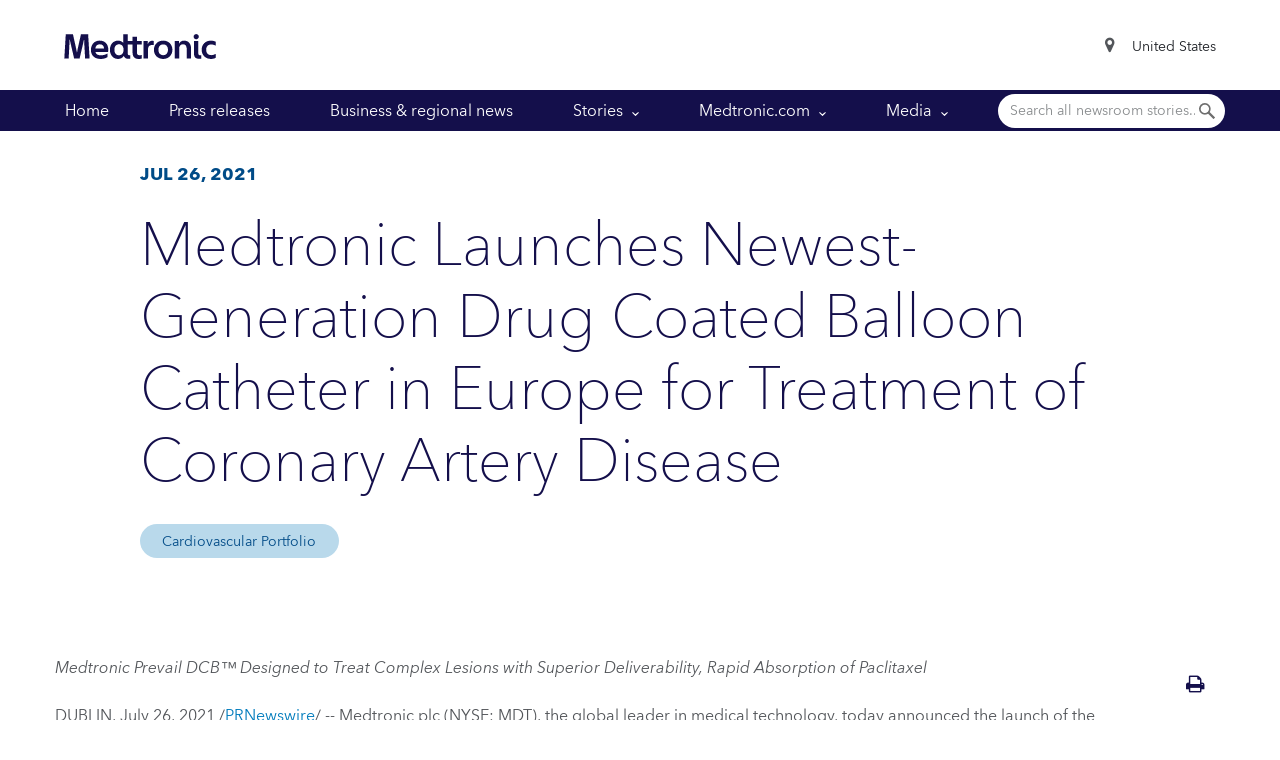

--- FILE ---
content_type: text/html; charset=UTF-8
request_url: https://news.medtronic.com/2021-07-26-Medtronic-Launches-Newest-Generation-Drug-Coated-Balloon-Catheter-in-Europe-for-Treatment-of-Coronary-Artery-Disease
body_size: 15812
content:
<!DOCTYPE html>

<html dir="ltr" class="medtronic-com-us-en " lang="en">

<head>
<!-- begin spin_special_output(head_start) -->
<script type="text/javascript" src="js/jquery.js" wd_script_id="jquery.js" nonce="YWIxZTg3MTQ3NjNmMTBhMWFhODQzNGUwYjhhNmMxZjFkMjBmNDUzOA=="></script>
<style type="text/css" wd_script_id="search_form_style" nonce="YWIxZTg3MTQ3NjNmMTBhMWFhODQzNGUwYjhhNmMxZjFkMjBmNDUzOA==">
		.wd_search_form .wd_input_datepicker {
			margin-right: 2px;
		}
		.wd_search_type_checkbox {
			margin-left: 20px;
		}
		</style>
<script type="text/javascript" src="js/jquery-webdriver.js" wd_script_id="jquery-webdriver.js" nonce="YWIxZTg3MTQ3NjNmMTBhMWFhODQzNGUwYjhhNmMxZjFkMjBmNDUzOA=="></script>
<script type="text/javascript" src="js/webdriver.js" wd_script_id="webdriver.js" nonce="YWIxZTg3MTQ3NjNmMTBhMWFhODQzNGUwYjhhNmMxZjFkMjBmNDUzOA=="></script>
<script type="text/javascript" wd_script_id="search_form_script" nonce="YWIxZTg3MTQ3NjNmMTBhMWFhODQzNGUwYjhhNmMxZjFkMjBmNDUzOA==">
			function wd_toggle_search_form(link, advanced) {
				var $ = webDriver.jQuery;
				var $container = $(link).closest(".wd_search_form_container");
				var basic_form = $container.find(".wd_search_form_basic");
				var basic_query = basic_form.find('input[name="query"]');
				var advanced_form = $container.find(".wd_search_form_advanced");
				var advanced_query = advanced_form.find('input[name="query"]');

				if (advanced) {
					advanced_query.val(basic_query.val());
					advanced_form.show();
					basic_form.hide();
				} else {
					basic_query.val(advanced_query.val());
					basic_form.show();
					advanced_form.hide();
				}
			}

			function wd_toggle_search_type_checkboxes(radio) {
				var $ = webDriver.jQuery;
				var $radio = $(radio);
				var all = $radio.val() == "All" ? $radio.is(":checked") : !$radio.is(":checked");
				var $checkboxes = $radio.closest(".wd_form_field").find(".wd_search_type_checkbox");
				$checkboxes.find('input[type="checkbox"]').prop("disabled", all);
				$checkboxes.toggle(!all);
			}

			webDriver.jQuery(function ($) {
				$('.wd_search_type_radio input[type="radio"]').each(function() {wd_toggle_search_type_checkboxes(this);});
			});
		</script>
<style type="text/css" wd_script_id="template_list_inline_style" nonce="YWIxZTg3MTQ3NjNmMTBhMWFhODQzNGUwYjhhNmMxZjFkMjBmNDUzOA==">
						ul.wd_layout-inline {
							display: inline-block;
							list-style: none;
							padding: 0;
							margin: 0;
						}
						ul.wd_layout-inline li {
							display: inline-block;
							padding: 0;
							margin: 0 0 0 1em;
						}
					</style>
<script type="text/javascript" wd_script_id="view_printable_script" nonce="YWIxZTg3MTQ3NjNmMTBhMWFhODQzNGUwYjhhNmMxZjFkMjBmNDUzOA==">
	function view_printable() {
		var loc = window.location;
		var sep = (loc.search == "") ? "?" : "&";
		var url = loc.protocol+"//"+loc.host+loc.pathname+loc.search+sep+"printable"+loc.hash;
		window.open(url, "_blank", "");
	}
</script>
<link href="thirdparty/font-awesome/css/font-awesome.min.css" type="text/css" rel="stylesheet" wd_script_id="font-awesome.min.css">
<style type="text/css" wd_script_id="toolbar_style" nonce="YWIxZTg3MTQ3NjNmMTBhMWFhODQzNGUwYjhhNmMxZjFkMjBmNDUzOA==">
			div.wd_toolbar {
				border-top: 1px solid #cccccc;
				border-bottom: 1px solid #cccccc;
				margin: 15px 0px 15px 0px;
				padding: 5px;
				line-height: 1;
			}
			div.wd_toolbar-page {
				clear: both;
			}
			div.wd_toolbar ul.wd_tools {
				display: inline-block;
				width: 100%;
				margin: 0;
				padding: 5px 0;
			}
			div.wd_toolbar ul.wd_tools li.wd_tool {
				display: block;
				list-style-type: none;
				margin-right: 5px;
				padding: 0;
				float: right;
			}
			span.wd_tool_icon > a:link,
			span.wd_tool_icon > a:visited {
				border-radius: 2px;
				display: inline-block;
				width: 30px;
				height: 30px;
				box-sizing: border-box;
				margin: 0;
				padding: 7px;
				font-size: 16px;
				line-height: 1;
				text-align: center;
				color: #ffffff;
				background-color: #767676;
			} 
			span.wd_tool_icon > a:hover {
				color: #ffffff;
				background-color: #666666;
				text-decoration: none;
			}
			div.wd_toolbar ul.wd_tools li.wd_tool-addthis {
				float: left;
			}
		</style>
<script type="text/javascript" src="js/wd_resize.js" wd_script_id="wd_resize.js" nonce="YWIxZTg3MTQ3NjNmMTBhMWFhODQzNGUwYjhhNmMxZjFkMjBmNDUzOA=="></script>
<script type="text/javascript" wd_script_id="format_news_script" nonce="YWIxZTg3MTQ3NjNmMTBhMWFhODQzNGUwYjhhNmMxZjFkMjBmNDUzOA==">
(function($) {
	webDriver.formatNews = function() {
		var $news = $(this);
		var print_url = $news.attr("wd_print_url");
		$news.find("table").each(function() {
			var $table = $(this);
			var $parent = $table.parent();
			if ($parent.innerWidth() < $table.outerWidth()) {
				if ($parent.hasClass("wd_news_table")) {
					$parent.find(".fullscreen-button").show();
				} else {
					var $btn = $("<button>View News Release Full Screen</button>")
						.addClass("fullscreen-button")
						.on("click", function() {
							if (print_url)
								window.open(print_url, "_blank", "");
							else
								view_printable();
						})
					;

					var $div = $("<div></div>)")
						.addClass("wd_news_table")
						.css("overflow-x", "auto")
						.append($btn)
					;

					$table.replaceWith($div);
					$div.append($table);
				}
			} else {
				if ($parent.hasClass("wd_news_table"))
					$parent.find(".fullscreen-button").hide();
			}
		});
	}
})(webDriver.jQuery);
</script>
<style type="text/css" wd_script_id="template detail:newsfeed_releases:site style" nonce="YWIxZTg3MTQ3NjNmMTBhMWFhODQzNGUwYjhhNmMxZjFkMjBmNDUzOA==">.wd_title {
	font-size: 1.3em;
	font-weight: bold;
}
.wd_subtitle {
	font-weight: bold;
}
table.wd_extimagetable {
	border-style: none; 
	border-spacing:0px;
	clear: right; 
	float: right; 
}
td.wd_extimagecell {
	text-align: right; 
	margin: 0px 0px 5px 5px;
	padding:0px;
}
td.wd_extimagecell img {
	padding-left:10px;
	padding-bottom:10px;
	border-style: none; 
}
blockquote.wd_pullquote {
	font-style: italic;
	width:200px;
	margin:0 0 20px 20px;
	line-height: 1.8em;
	float: right;
	clear: right;
}
blockquote.wd_pullquote:before {
	content: "“ ";
	font-size: xx-large;
}
blockquote.wd_pullquote:after {
	content: " ”";
	font-size: xx-large;
	float: right;
}
.fullscreen-button {
	border: 1px solid #d1d1d1;
	background: #e3e3e3 url(images/webdriver/view_full_screen_button_background.png) no-repeat;
	padding: 3px 3px 3px 30px;
	margin: 5px 0px 5px 0px;
	color: #727272;
	width: 220px;
	-moz-border-radius: 3px;
	border-radius: 3px;
	cursor: pointer;
}
.wd_contact {
	margin: 1em 0;
}
.wd_release_data {
	margin: 1em 0;
}
.wd_caption {
	text-align: center;
	font-size: 0.72em;
	font-style: italic;
	margin: 1em 0 0 0;
}
</style>

<!-- end spin_special_output(head_start) -->


	    <!-- OneTrust Cookies Consent Notice PROD start for medtronic.com -->
    <script type="text/javascript" src="https://cdn.cookielaw.org/consent/7d3bbabe-76bb-430d-a2f3-0d88d8048fc2/OtAutoBlock.js" ></script>
    <script src="https://cdn.cookielaw.org/scripttemplates/otSDKStub.js"  type="text/javascript" charset="UTF-8" data-domain-script="7d3bbabe-76bb-430d-a2f3-0d88d8048fc2" ></script>
    <!-- <script type="text/javascript">
    function OptanonWrapper() { }
    </script> -->
    <!-- OneTrust Cookies Consent Notice PROD end for medtronic.com -->
    
<meta http-equiv="Content-Type" content="text/html; charset=UTF-8">

<meta name="viewport" content="width=device-width,initial-scale=1">

<script src="https://assets.adobedtm.com/e5d3245550c3/f220130056f5/launch-8272b5e803f6.min.js"></script>  

<script type="text/javascript">var SITEPATH = "\/us\u002Den";</script>

	
	
<link rel="stylesheet" href="./index_room_files/left-to-right.min.fed62e2357b5d97810a116832cde6d7d.css" type="text/css">
<link rel="stylesheet" href="./index_room_files/global-nav.min.edb008d8f269c685a0f69c5cace33a33.css" type="text/css">		
<script type="text/javascript" src="./index_room_files/modernizr-2.8.3.min.f5db613597ac637527a29e8fd2e83b39.js"></script>
<link rel="stylesheet" href="./index_room_files/print.6419672f54489050a939eb095699bbb7.css" type="text/css" media="print">


<style id="antiClickjack"></style>

<script type="text/javascript">
	if (self === top) {
		var antiClickjack = document.getElementById("antiClickjack");
		antiClickjack.parentNode.removeChild(antiClickjack);
	} else {
		top.location = self.location;
	}
</script>	

<!-- <script type="text/javascript" src="./index_room_files/launch-c7f3f5a4c9fc.min.js"></script>

 -->
<script type="text/javascript">if (typeof _satellite !== "undefined") { _satellite.setCookie("sat_track", "false"); }</script>


<link rel="apple-touch-icon-precomposed" href="https://www.medtronic.com/content/dam/medtronic-com/apple-touch-icon-precomposed.png">


<link rel="icon" type="image/vnd.microsoft.icon" href="https://www.medtronic.com/content/dam/medtronic-com/favicon.ico">
<link rel="shortcut icon" type="image/vnd.microsoft.icon" href="https://www.medtronic.com/content/dam/medtronic-com/favicon.ico">


<title>Medtronic Launches Newest-Generation Drug Coated Balloon Catheter in Europe for Treatment of Coronary Artery Disease - Jul 26, 2021</title>


 <meta name="keywords" content="" />
 <meta name="description" content="" />
 <meta name="twitter:card" content="summary" />
 <meta name="twitter:title" content="Medtronic Launches Newest-Generation Drug Coated Balloon Catheter in Europe for Treatment of Coronary Artery Disease" />
 <meta name="twitter:description" content="Medtronic Prevail DCB™ Designed to Treat Complex Lesions with Superior Deliverability, Rapid Absorption of Paclitaxel DUBLIN, July 26, 2021 /PRNewswire/ -- Medtronic plc (NYSE: MDT), the global..." />
 <meta property="og:site_name" content="Medtronic News" />
 <meta property="og:url" content="https://news.medtronic.com/2021-07-26-Medtronic-Launches-Newest-Generation-Drug-Coated-Balloon-Catheter-in-Europe-for-Treatment-of-Coronary-Artery-Disease" />
 <meta property="og:title" content="Medtronic Launches Newest-Generation Drug Coated Balloon Catheter in Europe for Treatment of Coronary Artery Disease" />
 <meta property="og:description" content="Medtronic Prevail DCB™ Designed to Treat Complex Lesions with Superior Deliverability, Rapid Absorption of Paclitaxel DUBLIN, July 26, 2021 /PRNewswire/ -- Medtronic plc (NYSE: MDT), the global..." />

<link rel="stylesheet" type="text/css" href="//cdn.jsdelivr.net/npm/slick-carousel@1.8.1/slick/slick.css" />
<link rel="stylesheet" type="text/css" href="//cdn.jsdelivr.net/npm/slick-carousel@1.8.1/slick/slick-theme.css" />
<link rel="stylesheet" type="text/css" href="css/jquery.fancybox.min.css">

<link rel="stylesheet" type="text/css" href="css/footer.css">
<link rel="stylesheet" type="text/css" href="css/wdcontent.css">



<link rel="alternate" href="https://news.medtronic.com/press-releases?pagetemplate=rss" type="application/rss+xml" title="Press Releases | Medtronic">
<meta name="google-site-verification" content="LpzHqCe88BVF3k7PXedZbAQePRiDZqvbpiO8_zoX2bI" />


<!-- begin spin_special_output(head_end) -->
<!-- OneTrust Cookies Consent Notice start -->
<script src="" type="text/javascript" charset="UTF-8"></script>
<script type="text/javascript">
	function OptanonWrapper() { }
</script>
<!-- OneTrust Cookies Consent Notice end -->

<link rel="canonical" href="https://news.medtronic.com/2021-07-26-Medtronic-Launches-Newest-Generation-Drug-Coated-Balloon-Catheter-in-Europe-for-Treatment-of-Coronary-Artery-Disease" />
<!-- end spin_special_output(head_end) -->
</head>




<body class="wd_pageid_20295 wd_item_page wd_item_123914">

<div class="global-wrap">

		
	<div class="header"><header class="header">
	
	<a class="sr-only sr-only-focusable" href="#header-skip" aria-label="Skip to main content">Skip to main content</a>

	<div class="container-fluid">

		
		<ul class="unstyled header__select list-inline">
			<i class="fa fa-map-marker" aria-hidden="true"></i>
			<li class="select-language">
				
				<div class="hidden">
					
						<a href="https://www.medtronic.com/us-en/index.html" class="hidden" data-locale="en_US">https://www.medtronic.com/us-en/index.html</a>
					
				</div>
			</li>

			
			<li class="select-country">
				<select style="width: 100%;" autocomplete="off" name="country" id="headerCountry" aria-label="CountrySelector">
					<option>Select Country / Region</option>
					
						<option value="en_XA">
							Adriatic
							
						</option>
						<option value="en_SA">
							Arabia							
						</option>
						<option value="es_AR">
							Argentina
							
						</option>
					
						<option value="en_XP">
							Asia-Pacific
							
						</option>
					
						<option value="en_XB">
							Australia and New Zealand
							
						</option>
					
						<option value="en_BD">
							Bangladesh
							
						</option>
					
						<option value="fr_BE">
							Belgique (Belgium)
							
								- Français
						</option>
					
						<option value="nl_BE">
							België (Belgium)
							
								- Nederlands
						</option>
					
						<option value="pt_BR">
							Brasil (Brazil)
							
						</option>
					
						<option value="bg_BG">
							Bulgaria
							
						</option>
					
						<option value="en_CA">
							Canada
							
								- English
						</option>
					
						<option value="fr_CA">
							Canada
							
								- Français
						</option>
					
						<option value="cs_CZ">
							Česká republika (Czech Republic)
							
						</option>
					
						<option value="es_CL">
							Chile
							
						</option>
					
						<option value="zh_CN">
							中国 (China)
							
						</option>
					
						<option value="es_CO">
							Colombia
							
						</option>
					
						<option value="es_CR">
							Costa Rica
							
						</option>
					
						<option value="sr_RS">
							Србија (Serbia)
							
						</option>
					
						<option value="da_DK">
							Danmark (Denmark)
							
						</option>
					
						<option value="de_DE">
							Deutschland (Germany)
							
						</option>
					
						<option value="es_EC">
							Ecuador
							
						</option>
					
						<option value="es_ES">
							España (Spain)
							
						</option>
					
						<option value="en_XD">
							Europe
							
						</option>
					
						<option value="fr_FR">
							France
							
						</option>
					
						<option value="el_GR">
							Ελλάδα (Greece)
							
						</option>
					
						<option value="zh_HK">
							香港特区 (Hong Kong SAR)
							
						</option>
					
						<option value="en_IN">
							Indian Subcontinent
							
						</option>
					
						<option value="en_IE">
							Ireland
							
						</option>
					
						<option value="iw_IL">
							Israel&nbsp;&nbsp;ישראל
							
						</option>
					
						<option value="it_IT">
							Italia (Italy)
							
						</option>
					
						<option value="ja_JP">
							日本 (Japan)
							
						</option>
					
						<option value="es_XL">
							Latinoamérica
							
						</option>
					
						<option value="hu_HU">
							Magyarország (Hungary)
							
						</option>
					
						<option value="es_MX">
							México (Mexico)
							
						</option>
					
						<option value="en_ME">
							Middle East and North Africa
							
						</option>
					
						<option value="nl_NL">
							Nederland (Netherlands)
							
						</option>
					
						<option value="nn_NO">
							Norge (Norway)
							
						</option>
					
						<option value="de_AT">
							Österreich (Austria)
							
						</option>
					
						<option value="es_PA">
							Panama
							
						</option>
					
						<option value="pt_PT">
							Portugal
							
						</option>
					
						<option value="es_PY">
							Paraguay
							
						</option>
					
						<option value="es_PE">
							Perú (Peru)
							
						</option>
					
						<option value="pl_PL">
							Polska (Poland)
							
						</option>
					
						<option value="ru_RU">
							Российская Федерация (Russia)
							
						</option>
					
						<option value="es_PR">
							Puerto Rico
							
						</option>
					
						<option value="ro_RO">
							Romania
							
						</option>
					
						<option value="de_CH">
							Schweiz (Switzerland)
							
								- Deutsch
						</option>
					
						<option value="sk_SK">
							Slovenská republika (Slovak Republic)
							
						</option>
					
						<option value="en_XS">
							Southeast Asia
							
						</option>
					
						<option value="en_ZA">
							South Africa and Sub-Sahara
							
						</option>
					
						<option value="ko_KR">
							대한민국 (South Korea)
							
						</option>
					
						<option value="fr_CH">
							Suisse (Switzerland)
							
								- Français
						</option>
					
						<option value="sv_FI">
							Suomi (Finland)
							
						</option>
					
						<option value="sv_SE">
							Sverige (Sweden)
							
						</option>
					
						<option value="zh_TW">
							台湾地区 (Taiwan)
							
						</option>
					
						<option value="tr_TR">
							Türkiye (Turkey)
							
						</option>
					
						<option value="en_GB">
							United Kingdom
							
						</option>
					
						<option value="en_US" selected="">
							United States
							
						</option>
					
						<option value="es_UY">
							Uruguay
							
						</option>
					
						<option value="uk_UA">
							Україна (Ukraine)
							
						</option>
					
				</select>
			</li>
			<div class="hidden">
				
					<a href="https://adriatic.medtronic.com/xa-en/index.html" class="hidden" data-locale="en_XA">Adriatic</a>
				
			
					<a href="https://www.medtronic.com/en-sa/index.html" class="hidden" data-locale="en_SA">Arabia</a>
					<a href="https://www.medtronic.com/ar-es/index.html" class="hidden" data-locale="es_AR">Argentina</a>
				
			
				
					<a href="https://asiapac.medtronic.com/xp-en/index.html" class="hidden" data-locale="en_XP">Asia-Pacific</a>
				
			
				
					<a href="https://www.medtronic.com/au-en/index.html" class="hidden" data-locale="en_XB">Australia and New Zealand</a>
				
			
				
					<a href="https://www.medtronic.com/bd-en/index.html?" class="hidden" data-locale="en_BD">Bangladesh</a>
				
			
				
					<a href="https://www.medtronic.com/be-fr/index.html" class="hidden" data-locale="fr_BE">Belgique (Belgium)</a>
				
			
				
					<a href="https://www.medtronic.com/be-nl/index.html" class="hidden" data-locale="nl_BE">België (Belgium)</a>
				
			
				
					<a href="https://www.medtronic.com/br-pt/index.html?" class="hidden" data-locale="pt_BR">Brasil (Brazil)</a>
				
			
				
					<a href="https://www.medtronic.com/bg-bg/index.html" class="hidden" data-locale="bg_BG">Bulgaria</a>
				
			
				
					<a href="https://www.medtronic.com/en-ca/index.html" class="hidden" data-locale="en_CA">Canada</a>
				
			
				
					<a href="https://www.medtronic.com/fr-ca/index.html" class="hidden" data-locale="fr_CA">Canada</a>
				
			
				
					<a href="https://www.medtronic.com/cz-cs/index.html" class="hidden" data-locale="cs_CZ">Česká republika (Czech Republic)</a>
				
			
				
					<a href="https://www.medtronic.com/cl-es/index.html" class="hidden" data-locale="es_CL">Chile</a>
				
			
				
					<a href="https://www.medtronic.com/cn-zh/index.html?" class="hidden" data-locale="zh_CN">中国 (China)</a>
				
			
				
					<a href="https://www.medtronic.com/es-co/index.html" class="hidden" data-locale="es_CO">Colombia</a>
				
			
				
					<a href="https://www.medtronic.com/cr-es/index.html" class="hidden" data-locale="es_CR">Costa Rica</a>
				
			
				
					<a href="https://www.medtronic.com/rs-sr/index.html" class="hidden" data-locale="sr_RS">Србија (Serbia)</a>
				
			
				
					<a href="https://www.medtronic.com/dk-da/index.html" class="hidden" data-locale="da_DK">Danmark (Denmark)</a>
				
			
				
					<a href="https://www.medtronic.com/de-de/index.html" class="hidden" data-locale="de_DE">Deutschland (Germany)</a>
				
			
				
					<a href="https://www.medtronic.com/ec-es/index.html" class="hidden" data-locale="es_EC">Ecuador</a>
				
			
				
					<a href="https://www.medtronic.com/es-es/index.html" class="hidden" data-locale="es_ES">España (Spain)</a>
				
			
				
					<a href="https://europe.medtronic.com/xd-en/index.html" class="hidden" data-locale="en_XD">Europe</a>
				
			
				
					<a href="https://www.medtronic.com/fr-fr/index.html" class="hidden" data-locale="fr_FR">France</a>
				
			
				
					<a href="https://www.medtronic.com/gr-el/index.html" class="hidden" data-locale="el_GR">Ελλάδα (Greece)</a>
				
			
				
					<a href="https://global.medtronic.com/xg-en/about/hong-kong.html?" class="hidden" data-locale="zh_HK">香港特区 (Hong Kong SAR)</a>
				
			
				
					<a href="https://www.medtronic.com/in-en/index.html" class="hidden" data-locale="en_IN">Indian Subcontinent</a>
				
			
				
					<a href="https://www.medtronic.com/en-ie/index.html" class="hidden" data-locale="en_IE">Ireland</a>
				
			
				
					<a href="https://www.medtronic.com/il-he/index.html" class="hidden" data-locale="iw_IL">Israel&nbsp;&nbsp;ישראל</a>
				
			
				
					<a href="https://www.medtronic.com/it-it/index.html" class="hidden" data-locale="it_IT">Italia (Italy)</a>
				
			
				
					<a href="https://www.medtronic.com/jp-ja/index.html?" class="hidden" data-locale="ja_JP">日本 (Japan)</a>
				
			
				
					<a href="https://latinoamerica.medtronic.com/xl-es/index.html" class="hidden" data-locale="es_XL">Latinoamérica</a>
				
			
				
					<a href="https://www.medtronic.com/hu-hu/index.html" class="hidden" data-locale="hu_HU">Magyarország (Hungary)</a>
				
			
				
					<a href="https://www.medtronic.com/mx-es/index.html" class="hidden" data-locale="es_MX">México (Mexico)</a>
				
			
				
					<a href="https://www.medtronic.com/me-en/index.html" class="hidden" data-locale="en_ME">Middle East and North Africa</a>
				
			
				
					<a href="https://www.medtronic.com/nl-nl/index.html?" class="hidden" data-locale="nl_NL">Nederland (Netherlands)</a>
				
			
				
					<a href="https://www.medtronic.com/no-nn/index.html" class="hidden" data-locale="nn_NO">Norge (Norway)</a>
				
			
				
					<a href="https://www.medtronic.com/at-de/index.html" class="hidden" data-locale="de_AT">Österreich (Austria)</a>
				
			
				
					<a href="https://www.medtronic.com/pa-es/index.html" class="hidden" data-locale="es_PA">Panama</a>
				
			
				
					<a href="https://www.medtronic.com/pt-pt/index.html?" class="hidden" data-locale="pt_PT">Portugal</a>
				
			
				
					<a href="https://www.medtronic.com/py-es/index.html" class="hidden" data-locale="es_PY">Paraguay</a>
				
			
				
					<a href="https://www.medtronic.com/pe-es/index.html" class="hidden" data-locale="es_PE">Perú (Peru)</a>
				
			
				
					<a href="https://www.medtronic.com/pl-pl/index.html" class="hidden" data-locale="pl_PL">Polska (Poland)</a>
				
			
				
					<a href="https://www.medtronic.com/ru-ru/index.html?" class="hidden" data-locale="ru_RU">Российская Федерация (Russia)</a>
				
			
				
					<a href="https://www.medtronic.com/pr-es/index.html" class="hidden" data-locale="es_PR">Puerto Rico</a>
				
			
				
					<a href="https://www.medtronic.com/ro-ro/index.html" class="hidden" data-locale="ro_RO">Romania</a>
				
			
				
					<a href="https://www.medtronic.com/ch-de/index.html" class="hidden" data-locale="de_CH">Schweiz (Switzerland)</a>
				
			
				
					<a href="https://www.medtronic.com/sk-sk/index.html" class="hidden" data-locale="sk_SK">Slovenská republika (Slovak Republic)</a>
				
			
				
					<a href="https://sea.medtronic.com/xs-en/index.html" class="hidden" data-locale="en_XS">Southeast Asia</a>
				
			
				
					<a href="https://www.medtronic.com/za-en/index.html" class="hidden" data-locale="en_ZA">South Africa and Sub-Sahara</a>
				
			
				
					<a href="https://www.medtronic.com/kr-ko/index.html" class="hidden" data-locale="ko_KR">대한민국 (South Korea)</a>
				
			
				
					<a href="https://www.medtronic.com/ch-fr/index.html" class="hidden" data-locale="fr_CH">Suisse (Switzerland)</a>
				
			
				
					<a href="https://www.medtronic.com/fi-fi/index.html" class="hidden" data-locale="sv_FI">Suomi (Finland)</a>
				
			
				
					<a href="https://www.medtronic.com/se-sv/index.html" class="hidden" data-locale="sv_SE">Sverige (Sweden)</a>
				
			
				
					<a href="https://global.medtronic.com/xg-en/about/taiwan.html?" class="hidden" data-locale="zh_TW">台湾地区 (Taiwan)</a>
				
			
				
					<a href="https://www.medtronic.com/tr-tr/index.html?" class="hidden" data-locale="tr_TR">Türkiye (Turkey)</a>
				
			
				
					<a href="https://www.medtronic.com/uk-en/index.html" class="hidden" data-locale="en_GB">United Kingdom</a>
				
			
				
					<a href="https://www.medtronic.com/us-en/index.html" class="hidden" data-locale="en_US">United States</a>
				
			
				
					<a href="https://www.medtronic.com/uy-es/index.html" class="hidden" data-locale="es_UY">Uruguay</a>
				
			
				
					<a href="https://www.medtronic.com/ua-uk/index.html" class="hidden" data-locale="uk_UA">Україна (Ukraine)</a>
				
			</div>

		</ul>

		<a class="header__logo" href="https://www.medtronic.com/en-us/index.html">
			<img src="images/logo-en-rgb-bl.svg" alt="Medtronic Logo">
		</a>
		
	</div>
</header>
		
		<div class="nav-list-item primary-nav-item">


</div>

	



	<nav class="breadcrumbs">
	<div class="container-fluid">

		<p>
			<a href="https://news.medtronic.com/index.php?s=20303">Home</a>

			


	<span class="divider">
		<i class="fa fa-chevron-right" aria-hidden="true"></i>	
	</span>
<a href="https://news.medtronic.com/press-releases" target="_self" class=nav>Press releases</a>

			<!-- 
	<span class="divider">
	<i class="icon shape-mdt-chevron--right" aria-hidden="true">
	  <svg xmlns="http://www.w3.org/2000/svg" viewBox="0 0 7.6 11.9"><path fill="#004B87" d="M1.5 0L.1 1.5 4.6 6 .1 10.4l1.5 1.5 6-5.9-6.1-6z"></path></svg>
	</i>
  </span>

			
		
			<a href="https://www.medtronic.com/us-en/about.html">About Medtronic</a>
			
	<span class="divider">
	<i class="icon shape-mdt-chevron--right" aria-hidden="true">
	  <svg xmlns="http://www.w3.org/2000/svg" viewBox="0 0 7.6 11.9"><path fill="#004B87" d="M1.5 0L.1 1.5 4.6 6 .1 10.4l1.5 1.5 6-5.9-6.1-6z"></path></svg>
	</i>
  </span>
			<span class="active">Citizenship</span> -->
		</p>
	</div>
</nav>

	<div class="horizontal-inpage section">
	
	<nav class="local-nav">
   <div class="navbar-header">
	  <button type="button" class="navbar-toggle collapsed" data-toggle="collapse" data-target="#bs-example-navbar-collapse-1" aria-expanded="false">
		 <span class="sr-only">Toggle navigation</span>
		 <i class="icon shape-mdt-chevron--down" aria-hidden="true">
			<svg xmlns="http://www.w3.org/2000/svg" viewBox="0 0 7.6 11.9">
			   <path fill="#e8e8e7" d="M1.5 0L.1 1.5 4.6 6 .1 10.4l1.5 1.5 6-5.9-6.1-6z"></path>
			</svg>
		 </i>
	  </button>
	  <p class="navbar-brand">Newsroom</p>
   </div>
   <div class="collapse navbar-collapse" id="bs-example-navbar-collapse-1">


	<ul class="wd_nav">



<li class="">

	    	<a href="https://news.medtronic.com/index.php?s=20303" target="_self">Home</a>

	</li>




<li class=" active">

	    	<a href="https://news.medtronic.com/press-releases" target="_self">Press releases</a>

	
	
</li>





<li class="">

	    	<a href="https://news.medtronic.com/business-regional-news" target="_self">Business & regional news</a>

	</li>




<li class="dropdown">

			<a data-target="#" href="https://news.medtronic.com/featured-stories" data-toggle="dropdown" role="button" aria-haspopup="true" class="dropdown-toggle" aria-expanded="false">
               Stories               
                  <span class="downarrow icon shape-mdt-chevron--down"><svg xmlns="http://www.w3.org/2000/svg" viewBox="0 0 12 7.5" style="width: 7px;"><path fill="#fff" d="M11.9 1.5L10.5 0 5.9 4.5 1.5 0 .1 1.5l5.9 6 5.9-6z"></path></svg></span>
               
        </a>

        <ul class="wd_subnav dropdown-menu">


<li class="">

	    	<a href="index.php?s=34141&cat=2" target="_self">Company news</a>

	</li>




<li class="">

	    	<a href="health-and-wellness" target="_self">Health & Wellness</a>

	</li>




<li class="">

	    	<a href="index.php?s=34141&cat=4" target="_self">Innovation</a>

	</li>




<li class="">

	    	<a href="index.php?s=34141&cat=1" target="_self">Leadership perspectives</a>

	</li>




<li class="">

	    	<a href="making-an-impact" target="_self">Our impact</a>

	</li>




<li class="">

	    	<a href="index.php?s=34141" target="_self">See all stories</a>

	</li>


</ul>



    </li>




<li class="dropdown">

			<a data-target="#" href="https://www.medtronic.com/en-us/index.html" data-toggle="dropdown" role="button" aria-haspopup="true" class="dropdown-toggle" aria-expanded="false">
               Medtronic.com               
                  <span class="downarrow icon shape-mdt-chevron--down"><svg xmlns="http://www.w3.org/2000/svg" viewBox="0 0 12 7.5" style="width: 7px;"><path fill="#fff" d="M11.9 1.5L10.5 0 5.9 4.5 1.5 0 .1 1.5l5.9 6 5.9-6z"></path></svg></span>
               
        </a>

        <ul class="wd_subnav dropdown-menu">


<li class="">

	    	<a href="https://www.medtronic.com/en-us/healthcare-professionals.html" target="_blank">Healthcare Professionals</a>

	</li>




<li class="">

	    	<a href="https://www.medtronic.com/en-us/l/patients.html" target="_blank">Patients & Caregivers</a>

	</li>




<li class="">

	    	<a href="https://www.medtronic.com/en-us/our-company.html" target="_blank">Our Company</a>

	</li>




<li class="">

	    	<a href="https://www.medtronic.com/en-us/our-impact.html" target="_blank">Our Impact</a>

	</li>


</ul>



    </li>




<li class="dropdown">

			<a data-target="#" href="media-kits" data-toggle="dropdown" role="button" aria-haspopup="true" class="dropdown-toggle" aria-expanded="false">
               Media               
                  <span class="downarrow icon shape-mdt-chevron--down"><svg xmlns="http://www.w3.org/2000/svg" viewBox="0 0 12 7.5" style="width: 7px;"><path fill="#fff" d="M11.9 1.5L10.5 0 5.9 4.5 1.5 0 .1 1.5l5.9 6 5.9-6z"></path></svg></span>
               
        </a>

        <ul class="wd_subnav dropdown-menu">


<li class="">

	    	<a href="https://news.medtronic.com/media-kits" target="_self">Media kits</a>

	</li>




<li class="">

	    	<a href="https://news.medtronic.com/awards" target="_self">Honors & awards</a>

	</li>




<li class="">

	    	<a href="https://www.medtronic.com/en-us/our-company/leadership.html" target="_self">Leadership</a>

	</li>




<li class="">

	    	<a href="https://news.medtronic.com/in-the-news" target="_self">In the news</a>

	</li>




<li class="">

	    	<a href="https://news.medtronic.com/email-alerts" target="_self">Email alerts</a>

	</li>


</ul>



    </li>


</ul>



	<div class="wd_nav-search">
	<div class="wd_search_form_container"><form name="basic_search" method="get" action="https://news.medtronic.com/index.php?s=20322" class="wd_search_form wd_search_form_basic"><input type="hidden" name="s" value="search_results" /><input type="text" name="query" value="" size="32" placeholder="Search all newsroom stories..." title="Search all newsroom stories..." /> <input type="submit" name="submit" value="Search"></form>
</div>	</div>

   </div>
</nav>

</div>


 




			<header id="header-skip"  class="wd_artl_pg_header __main">
					  						<figure class="img_header_wrap">
							<img src="/image/EB%2BBackground.jpg" alt="">
						</figure>
						
					<div class="container">
					  
								 <div class="inner_wrap">
								 													<h1 class="wd_page_hd">Press releases</h1> 
																						 
											<div class="header_desc">
																							</div>
								   </div>
								   						   
					</div>
				   
			</header> 

						<div class="top-disclaimer">
												</div>

		<div   class="container-fluid content-wrap wd_default " role="main">
				
					<section class="wd_main_content">
					
					<div id="wd_printable_content" class="fr-view">
<div class="wd_newsfeed_releases-detail">
<div class="wd_artl_pg_header">
		<div class="wd_date">Jul 26, 2021</div>
		<h1>Medtronic Launches Newest-Generation Drug Coated Balloon Catheter in Europe for Treatment of Coronary Artery Disease</h1>
		
                <div class="wd_meta">
			<ul class="wd_layout-inline wd_category_link_list"><li class="wd_category_link"><a href="https://news.medtronic.com/press-releases?category=778">Cardiovascular Portfolio</a></li></ul>
		</div>
		
</div>






			
		

<style type="text/css">


/* Style Definitions */
span.prnews_span
{
font-size:8pt;
font-family:"Arial";
color:black;
}
a.prnews_a
{
color:blue;
}
li.prnews_li
{
font-size:8pt;
font-family:"Arial";
color:black;
}
p.prnews_p
{
font-size:0.62em;
font-family:"Arial";
color:black;
margin:0in;
}
.prngen2{
BORDER-TOP:black 0pt; BORDER-RIGHT:black 0pt; VERTICAL-ALIGN: BOTTOM; BORDER-BOTTOM:black 0pt; PADDING-LEFT:0.50em; BORDER-LEFT:black 0pt; PADDING-RIGHT:0.50em
}
.prnbcc{
BORDER-TOP-COLOR:; BORDER-COLLAPSE: COLLAPSE; BORDER-LEFT-COLOR:; BORDER-BOTTOM-COLOR:; BORDER-RIGHT-COLOR:
}

					span.prnews_span{
						font-size:inherit;
						font-family:inherit;
					}
					li.prnews_li{
						font-size: inherit;
						font-family: inherit;           
					}
					p.prnews_p{
						font-size: inherit;
						font-family: inherit;           
					}
				
					div.PRN_ImbeddedAssetReference{
						display: none;
					}
					div[id^="prni_dvprne"]{
						display: none;
					}
				</style>


<div class="wd_inner_body">

<div class="toolbar_tab_wrap">
	<div class="wd_toolbar wd_toolbar-detail"><ul class="wd_tools"><li class="wd_tool wd_tool-print"><span class="wd_tool_icon"><a onclick="view_printable(); return false;" rel="nofollow" href="#print" title="print"><span class="fa fa-print"></span></a></span></li><li class="wd_tool wd_tool-email"><span class="wd_tool_icon"><a onclick="window.location.href = 'mailto:?subject=Medtronic%20Launches%20Newest-Generation%20Drug%20Coated%20Balloon%20Catheter%20in%20Europe%20for%20Treatment%20of%20Coronary%20Artery%20Disease%20-%20Jul%2026%2C%202021&amp;body='+encodeURIComponent(window.location.href);return false;" href="#email" title="email"><span class="fa fa-envelope"></span></a></span></li><li class="wd_tool wd_tool-rss"><span class="wd_tool_icon"><a href="https://news.medtronic.com/rss?rsspage=20295" title="rss"><span class="fa fa-rss"></span></a></span></li><li class="wd_tool wd_tool-pdf"><span class="wd_tool_icon"><a href="https://news.medtronic.com/2021-07-26-Medtronic-Launches-Newest-Generation-Drug-Coated-Balloon-Catheter-in-Europe-for-Treatment-of-Coronary-Artery-Disease?asPDF=1" rel="nofollow" title="pdf"><span class="fa fa-file-pdf-o"></span></a></span></li></ul></div>
</div>


			
		

<div class="wd_summary"><p>Medtronic Prevail DCB™ Designed to Treat Complex Lesions with Superior Deliverability, Rapid Absorption of Paclitaxel DUBLIN, July 26, 2021 /PRNewswire/ -- Medtronic plc (NYSE: MDT), the global...</p></div>

<div class="wd_body wd_news_body fr-view" wd_resize="formatNews" wd_print_url="https://news.medtronic.com/2021-07-26-Medtronic-Launches-Newest-Generation-Drug-Coated-Balloon-Catheter-in-Europe-for-Treatment-of-Coronary-Artery-Disease?printable=1"><p><i>Medtronic Prevail DCB&trade; Designed to Treat Complex Lesions with Superior Deliverability, Rapid Absorption of Paclitaxel</i></p>

<p><span class="xn-location">DUBLIN</span>, <span class="xn-chron">July 26, 2021</span> /<a href="http://www.prnewswire.com/" target="_blank">PRNewswire</a>/ --&nbsp;Medtronic plc (NYSE: MDT),&nbsp;the global leader in medical technology, today announced the launch of the Prevail&trade; drug coated balloon (DCB) Catheter in <span class="xn-location">Europe</span> following CE (<i>Conformit&eacute; Europ&eacute;ene</i>) mark. The newest coronary DCB on the market, the Prevail DCB is used during percutaneous coronary intervention (PCI) procedures to treat narrowed or blocked coronary arteries in patients with coronary artery disease (CAD).</p>

<p>During the catheter-based procedure, the balloon inflates within the artery, while the drug is delivered to the arterial tissue where it is absorbed. The Prevail DCB utilizes a rapid absorption drug &ndash; paclitaxel &ndash; to enable treatment of de novo lesions, small vessel disease, and in-stent restenosis (ISR). DCB angioplasty does not require a permanent implant and is often used in cases where the implantation of a drug-eluting stent (DES) is not desirable or is technically challenging.</p>

<p>&quot;As physicians treat more patients with complex lesions, it is critical to have a drug coated balloon that is highly deliverable across a variety of vasculatures, and also utilizes a drug that absorbs quickly into the vessel,&quot; said <span class="xn-person">Azeem Latib</span>, M.D., lead principal investigator of the PREVAIL Study and section head of interventional cardiology and medical director of structural heart interventions at Montefiore Medical Center in <span class="xn-location">New York City</span>. &quot;The excellent deliverability coupled with a strong safety profile that is backed by clinical evidence makes the Prevail DCB an ideal option for interventional cardiologists using DCB technology to treat their patients.&quot;</p>

<p>The Prevail DCB builds on the excellent safety and efficacy demonstrated in the previous generation IN.PACT&trade; Falcon DCB clinical program and was reaffirmed by the PREVAIL Study presented at the 2020 PCR e-Course conference. In the PREVAIL Study, the Prevail DCB showed exceptional performance in patients with complex lesions, including those with small vessels and those treated for in-stent restenosis, which occurs when a portion of a stented artery is blocked. The Prevail DCB showed favorable late loss (0.05 &plusmn; 0.44 mm) at 6 months and a strong safety profile that included no stent thrombosis, target vessel myocardial infarction (TVMI), or cardiac death and low clinically driven target lesion revascularization (6%) out to one year for all patients.<sup>1</sup></p>

<p>&quot;The launch of the Prevail DCB not only underscores our global leadership and commitment to interventional cardiologists around the world, but also highlights our strong focus on complex PCI,&quot; said <span class="xn-person">Jason Weidman</span>, senior vice president and president of the Coronary and Renal Denervation business, which is part of the Cardiovascular Portfolio at Medtronic. &quot;We intentionally designed the Prevail DCB to address the challenges posed by smaller, more complex vessels by leveraging our coronary technologies to provide physicians the ability to navigate through tight lesions with greater confidence.&quot;</p>

<p>The Prevail DCB uses PowerTrac&trade;, the same enhanced technology used in the delivery system for the Medtronic Resolute Onyx&trade; DES, to provide superior deliverability and two times more pushability than the previous IN.PACT Falcon technology enabling greater control for tortuous anatomies.<sup>2</sup> In addition, Prevail DCB has a low crossing profile for exceptional crossability.</p>

<p>The Prevail DCB is the latest addition to the Medtronic coronary portfolio, which also includes the market-leading Resolute Onyx DES in sizes ranging from 2.0-5.0 mm, the Euphora&trade; semicompliant balloon dilatation catheter, the DxTerity&trade; Diagnostic Angiography Catheter line, and the Telescope&trade; Guide Extension Catheter.</p>

<p>The Prevail DCB is available for use in <span class="xn-location">Europe</span> and&nbsp;is not approved in the U.S.</p>

<p>In collaboration with leading clinicians, researchers and scientists worldwide, Medtronic offers the broadest range of innovative medical technology for the interventional and surgical treatment of cardiovascular disease and cardiac arrhythmias. The company strives to offer products and services that deliver clinical and economic value to healthcare consumers and providers around the world.</p>

<p><b><u>About Medtronic</u></b><br />
Medtronic plc (<a href="https://c212.net/c/link/?t=0&amp;l=en&amp;o=3238375-1&amp;h=1659626781&amp;u=http%3A%2F%2Fwww.medtronic.com%2F&amp;a=www.medtronic.com" rel="nofollow" target="_blank">www.medtronic.com</a>), headquartered in&nbsp;Dublin, <span class="xn-location">Ireland</span>, is among the world&#39;s largest medical technology, services and solutions companies &ndash; alleviating pain, restoring health and extending life for millions of people around the world. Medtronic employs more than 90,000 people worldwide, serving physicians, hospitals and patients in more than 150 countries. The company is focused on collaborating with stakeholders around the world to take healthcare Further, Together.</p>

<p><b>Any forward-looking statements are subject to risks and uncertainties such as those described in Medtronic&#39;s periodic reports on file with the Securities and Exchange Commission. Actual results may differ materially from anticipated results.</b></p>

<p>&nbsp;</p>

<p><sup>1</sup> Late Loss at 6 months was lower than the prespecified maximum acceptance rate of 0.5 mm. PREVAIL Study did not have powered endpoints.</p>

<p>&nbsp;</p>

<p><sup>2</sup>&nbsp;Bench testing vs. IN.PACT Falcon 3.00 mm x 20 mm balloon, 2020. Deliverability defined as pushability. Bench test data may not be indicative of clinical performance.</p>

<div>
<table border="0" cellpadding="0" cellspacing="0" class="prnbcc" id="convertedTable677e">
	<tbody>
		<tr>
			<td class="prngen2">
			<p class="prnews_p"><span class="prnews_span"><u>Contacts:</u></span></p>
			</td>
			<td class="prngen2">&nbsp;</td>
		</tr>
		<tr>
			<td class="prngen2">&nbsp;</td>
			<td class="prngen2">&nbsp;</td>
		</tr>
		<tr>
			<td class="prngen2">
			<p class="prnews_p"><span class="prnews_span">Lauren Mueller</span></p>
			</td>
			<td class="prngen2">
			<p class="prnews_p"><span class="prnews_span">Ryan Weispfenning</span></p>
			</td>
		</tr>
		<tr>
			<td class="prngen2">
			<p class="prnews_p"><span class="prnews_span">Public Relations</span></p>
			</td>
			<td class="prngen2">
			<p class="prnews_p"><span class="prnews_span">Investor Relations</span></p>
			</td>
		</tr>
		<tr>
			<td class="prngen2">
			<p class="prnews_p"><span class="prnews_span">+1-763-285-9053</span></p>
			</td>
			<td class="prngen2">
			<p class="prnews_p"><span class="prnews_span">+1-763-505-4626</span></p>
			</td>
		</tr>
	</tbody>
</table>
</div>

<p>&nbsp;&nbsp;</p>

<div dir="ltr" id="prni_dvprnejpg3863left" style="WIDTH: 100%; TEXT-ALIGN: left"><img align="middle" alt="Medtronic plc " border="0" id="prnejpg3863left" imagelabel="General" src="https://mma.prnewswire.com/media/1246632/Medtronic_Logo.jpg" style="HEIGHT: 66px; WIDTH: 400px" title="Medtronic plc " /></div>

<p>&nbsp;</p>

<p><img alt="" src="https://rt.prnewswire.com/rt.gif?NewsItemId=EN53683&amp;Transmission_Id=202107260500PR_NEWS_EURO_ND__EN53683&amp;DateId=20210726" style="border:0px; width:1px; height:1px;" /></p>
</div>

</div>



 
				
			

<!-- ITEMDATE: 2021-07-26 05:00:00 EDT -->

</div>
</div>		
			</section>
	</div>

	
	



	


 


<section class="wd_feat_stories_wrap">

	 

	<div class="container">
		<div class="row">
			<div class="col-md-12">

			  
		 


			</div>
		</div>
	</div>

</section>

 

 

<div class="top-disclaimer" style="margin-top:0;">
 
</div>

 

<!--   -->

<div class="footer">

<footer>
    <div class="xfpage page basicpage">
        <div class="root container responsivegrid">
            <div id="container-f2fbd5333c" class="cmp-container bg-transparent">
                <div class="aem-Grid aem-Grid--12 aem-Grid--default--12">
                    <div class="container responsivegrid mdt-container aem-GridColumn aem-GridColumn--default--12">
                        <div id="container-ca0a6ecab2" class="cmp-container">
                            <div class="aem-Grid aem-Grid--12 aem-Grid--default--12">
                                <div
                                    class="container responsivegrid mdt-footer-sitenav aem-GridColumn aem-GridColumn--default--12"
                                >
                                    <div id="container-6d6767f039" class="cmp-container">
                                        <div class="aem-Grid aem-Grid--12 aem-Grid--default--12 aem-Grid--phone--12">
                                            <div
                                                class="container responsivegrid aem-GridColumn--default--none aem-GridColumn--phone--none aem-GridColumn--phone--12 aem-GridColumn aem-GridColumn--offset--phone--0 aem-GridColumn--default--3 aem-GridColumn--offset--default--0"
                                            >
                                                <div id="container-6c781e91d3" class="cmp-container">
                                                    <div
                                                        class="aem-Grid aem-Grid--3 aem-Grid--default--3 aem-Grid--phone--12"
                                                    >
                                                        <div
                                                            class="menulist aem-GridColumn--phone--12 aem-GridColumn aem-GridColumn--default--3"
                                                        >
                                                            <div class="list vertical-list">
                                                                <ul>
                                                                    <li>
                                                                        <a
                                                                            href="https://www.medtronic.com/en-us/our-company/careers.html"
                                                                            data-cmp-clickable=""
                                                                            data-cmp-data-layer='{"menu-list":{"dc:description":"Footer Menu Clicks"}}'
                                                                            data-action="Footer-Menu-Clicks"
                                                                        >
                                                                            <span>Careers</span>
                                                                        </a>
                                                                    </li>

                                                                    <li>
                                                                        <a
                                                                            href="https://www.medtronic.com/en-us/contact-us.html"
                                                                            data-cmp-clickable=""
                                                                            data-cmp-data-layer='{"menu-list":{"dc:description":"Footer Menu Clicks"}}'
                                                                            data-action="Footer-Menu-Clicks"
                                                                        >
                                                                            <span>Contact &amp; Support</span>
                                                                        </a>
                                                                    </li>
                                                                </ul>
                                                            </div>
                                                        </div>
                                                    </div>
                                                </div>
                                            </div>
                                            <div
                                                class="container responsivegrid aem-GridColumn--default--none aem-GridColumn--phone--none aem-GridColumn--phone--12 aem-GridColumn aem-GridColumn--offset--phone--0 aem-GridColumn--default--3 aem-GridColumn--offset--default--0"
                                            >
                                                <div id="container-975ffc3827" class="cmp-container">
                                                    <div
                                                        class="aem-Grid aem-Grid--3 aem-Grid--default--3 aem-Grid--phone--12"
                                                    >
                                                        <div
                                                            class="menulist aem-GridColumn--phone--12 aem-GridColumn aem-GridColumn--default--3"
                                                        >
                                                            <div class="list vertical-list">
                                                                <ul>
                                                                    <li>
                                                                        <a
                                                                            href="https://americas.connect.medtronic.com/apps/portal/login"
                                                                            target="_blank"
                                                                            rel="noopener"
                                                                            data-cmp-clickable=""
                                                                            data-cmp-data-layer='{"menu-list":{"dc:description":"Footer Menu Clicks"}}'
                                                                            data-action="Footer-Menu-Clicks"
                                                                            aria-label="Opens in a new window"
                                                                        >
                                                                            <span>Order Products</span>

                                                                            <span class="accessible-message"
                                                                                >(open in new window)</span
                                                                            >
                                                                        </a>
                                                                    </li>

                                                                    <li>
                                                                        <a
                                                                            href="https://www.diabetes.shop/"
                                                                            target="_blank"
                                                                            rel="noopener"
                                                                            data-cmp-clickable=""
                                                                            data-cmp-data-layer='{"menu-list":{"dc:description":"Footer Menu Clicks"}}'
                                                                            data-action="Footer-Menu-Clicks"
                                                                            aria-label="Opens in a new window"
                                                                        >
                                                                            <span>Diabetes Supplies</span>

                                                                            <span class="accessible-message"
                                                                                >(open in new window)</span
                                                                            >
                                                                        </a>
                                                                    </li>

                                                                    <li>
                                                                        <a
                                                                            href="https://manuals.medtronic.com/manuals/main/region"
                                                                            target="_blank"
                                                                            rel="noopener"
                                                                            data-cmp-clickable=""
                                                                            data-cmp-data-layer='{"menu-list":{"dc:description":"Footer Menu Clicks"}}'
                                                                            data-action="Footer-Menu-Clicks"
                                                                            aria-label="Opens in a new window"
                                                                        >
                                                                            <span>Product Manuals</span>

                                                                            <span class="accessible-message"
                                                                                >(open in new window)</span
                                                                            >
                                                                        </a>
                                                                    </li>
                                                                </ul>
                                                            </div>
                                                        </div>
                                                    </div>
                                                </div>
                                            </div>
                                            <div
                                                class="container responsivegrid aem-GridColumn--default--none aem-GridColumn--phone--none aem-GridColumn--phone--12 aem-GridColumn aem-GridColumn--offset--phone--0 aem-GridColumn--default--3 aem-GridColumn--offset--default--0"
                                            >
                                                <div id="container-f57bc0ea33" class="cmp-container">
                                                    <div
                                                        class="aem-Grid aem-Grid--3 aem-Grid--default--3 aem-Grid--phone--12"
                                                    >
                                                        <div
                                                            class="menulist aem-GridColumn--default--none aem-GridColumn aem-GridColumn--phone--3 aem-GridColumn--default--3 aem-GridColumn--offset--default--0"
                                                        >
                                                            <div class="list vertical-list">
                                                                <ul>
                                                                    <li>
                                                                        <a
                                                                            href="https://www.medtronic.com/en-us/e/product-security.html"
                                                                            data-cmp-clickable=""
                                                                            data-cmp-data-layer='{"menu-list":{"dc:description":"Footer Menu Clicks"}}'
                                                                            data-action="Footer-Menu-Clicks"
                                                                        >
                                                                            <span>Product Security</span>
                                                                        </a>
                                                                    </li>

                                                                    <li>
                                                                        <a
                                                                            href="https://www.medtronic.com/en-us/our-company/governance/principles-ethics/ca-proposition-65.html"
                                                                            data-cmp-clickable=""
                                                                            data-cmp-data-layer='{"menu-list":{"dc:description":"Footer Menu Clicks"}}'
                                                                            data-action="Footer-Menu-Clicks"
                                                                        >
                                                                            <span
                                                                                >Information About Proposition 65 for
                                                                                California Customers</span
                                                                            >
                                                                        </a>
                                                                    </li>

                                                                    <li>
                                                                        <a
                                                                            href="https://www.medtronic.com/en-us/our-company/governance/principles-ethics/dmca-notification.html"
                                                                            data-cmp-clickable=""
                                                                            data-cmp-data-layer='{"menu-list":{"dc:description":"Footer Menu Clicks"}}'
                                                                            data-action="Footer-Menu-Clicks"
                                                                        >
                                                                            <span
                                                                                >Digital Millennium Copyright Act (DMCA)
                                                                                Notification</span
                                                                            >
                                                                        </a>
                                                                    </li>
                                                                </ul>
                                                            </div>
                                                        </div>
                                                    </div>
                                                </div>
                                            </div>
                                            <div
                                                class="container responsivegrid aem-GridColumn--default--none aem-GridColumn--phone--none aem-GridColumn--phone--12 aem-GridColumn aem-GridColumn--offset--phone--0 aem-GridColumn--default--3 aem-GridColumn--offset--default--0"
                                            >
                                                <div id="container-162f176b7e" class="cmp-container">
                                                    <div
                                                        class="aem-Grid aem-Grid--3 aem-Grid--default--3 aem-Grid--phone--12"
                                                    >
                                                        <div
                                                            class="ghost aem-GridColumn--phone--12 aem-GridColumn aem-GridColumn--default--3"
                                                        ></div>
                                                    </div>
                                                </div>
                                            </div>
                                        </div>
                                    </div>
                                </div>
                                <div
                                    class="container responsivegrid mdt-footer-section aem-GridColumn aem-GridColumn--default--12"
                                >
                                    <div id="container-e0210c9184" class="cmp-container">
                                        <div class="aem-Grid aem-Grid--12 aem-Grid--default--12">
                                            <div
                                                class="container responsivegrid mdt-footer-logo aem-GridColumn aem-GridColumn--default--12"
                                            >
                                                <div id="container-2abba7075f" class="cmp-container">
                                                    <div class="aem-Grid aem-Grid--12 aem-Grid--default--12">
                                                        <div
                                                            class="footerlogo aem-GridColumn aem-GridColumn--default--12"
                                                        >
                                                            <div class="mdt-footer-logo">
                                                                <span class="icon-medtronic-logo"></span>
                                                                <span class="logo-help-text"
                                                                    >Engineering the extraordinary</span
                                                                >
                                                            </div>
                                                        </div>
                                                    </div>
                                                </div>
                                            </div>
                                            <div
                                                class="container responsivegrid footer-social-menu aem-GridColumn aem-GridColumn--default--12"
                                            >
                                                <div id="container-814152a6f4" class="cmp-container">
                                                    <div class="aem-Grid aem-Grid--12 aem-Grid--default--12">
                                                        <div
                                                            class="socialchannel aem-GridColumn aem-GridColumn--default--12"
                                                        >
                                                            <div class="list list-social-link">
                                                                <ul class="cmp-list">
                                                                    <li class="cmp-list__item">
                                                                        <a
                                                                            href="https://www.facebook.com/Medtronic"
                                                                            aria-label="Opens in a new window"
                                                                            target="_blank"
                                                                            rel="noopener"
                                                                            data-cmp-clickable=""
                                                                            data-cmp-data-layer='{"share-icons":{"dc:description":"Share"}}'
                                                                            data-action="Share"
                                                                        >
                                                                            <article>
                                                                                <span style="display: none"
                                                                                    >Facebook</span
                                                                                >
                                                                                <span
                                                                                    class="cmp-list__item-title icon-facebook"
                                                                                ></span>
                                                                            </article>
                                                                        </a>
                                                                    </li>

                                                                    <li class="cmp-list__item">
                                                                        <a
                                                                            href="https://www.youtube.com/user/MedtronicCorp"
                                                                            aria-label="Opens in a new window"
                                                                            target="_blank"
                                                                            rel="noopener"
                                                                            data-cmp-clickable=""
                                                                            data-cmp-data-layer='{"share-icons":{"dc:description":"Share"}}'
                                                                            data-action="Share"
                                                                        >
                                                                            <article>
                                                                                <span style="display: none"
                                                                                    >Youtube</span
                                                                                >
                                                                                <span
                                                                                    class="cmp-list__item-title icon-youtube"
                                                                                ></span>
                                                                            </article>
                                                                        </a>
                                                                    </li>

                                                                    <li class="cmp-list__item">
                                                                        <a
                                                                            href="https://www.linkedin.com/company/medtronic"
                                                                            aria-label="Opens in a new window"
                                                                            target="_blank"
                                                                            rel="noopener"
                                                                            data-cmp-clickable=""
                                                                            data-cmp-data-layer='{"share-icons":{"dc:description":"Share"}}'
                                                                            data-action="Share"
                                                                        >
                                                                            <article>
                                                                                <span style="display: none"
                                                                                    >Linkedin</span
                                                                                >
                                                                                <span
                                                                                    class="cmp-list__item-title icon-linkedin"
                                                                                ></span>
                                                                            </article>
                                                                        </a>
                                                                    </li>
                                                                </ul>
                                                            </div>
                                                        </div>
                                                        <div
                                                            class="menulist list list-pipe-separated add-privacy-icon aem-GridColumn aem-GridColumn--default--12"
                                                        >
                                                            <div class="list vertical-list">
                                                                <ul>
                                                                    <li>
                                                                        <a
                                                                            data-cmp-clickable=""
                                                                            data-cmp-data-layer='{"menu-list":{"dc:description":"Footer Menu Clicks"}}'
                                                                            data-action="Footer-Menu-Clicks"
                                                                        >
                                                                            <span>Your Privacy Choices</span>
                                                                        </a>
                                                                    </li>

                                                                    <li>
                                                                        <a
                                                                            href="https://www.medtronic.com/en-us/privacy-notice.html"
                                                                            data-cmp-clickable=""
                                                                            data-cmp-data-layer='{"menu-list":{"dc:description":"Footer Menu Clicks"}}'
                                                                            data-action="Footer-Menu-Clicks"
                                                                        >
                                                                            <span>Privacy Notice</span>
                                                                        </a>
                                                                    </li>

                                                                    <li>
                                                                        <a
                                                                            href="https://www.medtronic.com/en-us/terms-of-use.html"
                                                                            data-cmp-clickable=""
                                                                            data-cmp-data-layer='{"menu-list":{"dc:description":"Footer Menu Clicks"}}'
                                                                            data-action="Footer-Menu-Clicks"
                                                                        >
                                                                            <span>Terms of Use</span>
                                                                        </a>
                                                                    </li>

                                                                    <li>
                                                                        <a
                                                                            href="https://www.medtronic.com/en-us/terms-of-use/accessibility-statement.html"
                                                                            data-cmp-clickable=""
                                                                            data-cmp-data-layer='{"menu-list":{"dc:description":"Footer Menu Clicks"}}'
                                                                            data-action="Footer-Menu-Clicks"
                                                                        >
                                                                            <span>Accessibility Statement</span>
                                                                        </a>
                                                                    </li>
                                                                </ul>
                                                            </div>
                                                        </div>
                                                    </div>
                                                </div>
                                            </div>
                                        </div>
                                    </div>
                                </div>
                                <div class="container responsivegrid aem-GridColumn aem-GridColumn--default--12">
                                    <div id="container-931f6dade5" class="cmp-container">
                                        <div class="aem-Grid aem-Grid--12 aem-Grid--default--12">
                                            <div class="footer_copyright aem-GridColumn aem-GridColumn--default--12">
                                                <div class="mdt-footer-copyright">
                                                    <div class="mdt-address">
                                                        <span>Operational Headquarters</span>
                                                        <span>710 Medtronic Parkway, Minneapolis,</span>
                                                        <span>MN 55432-5604 USA</span>
                                                    </div>
                                                    <div class="cmp-text">
                                                        <p class="a-code">L001-12022025: 2025-12</p>
                                                        <p>&copy; 2026 Medtronic</p>
                                                    </div>
                                                </div>
                                            </div>
                                        </div>
                                    </div>
                                </div>
                            </div>
                        </div>
                    </div>
                </div>
            </div>
        </div>
    </div>
</footer>


</div>

	
</div> <!--  Global-wrap END  -->



	
<script defer type="text/javascript" src="./index_room_files/clientlib-base.min.b484743158faaaad70fc0abbe2c95300.js"></script>
	
<script defer type="text/javascript" src="./index_room_files/cookie-implicit.min.c351a6f9739bff35c34854793d0170f3.js"></script>
<script defer type="text/javascript" src="./index_room_files/clientlib.min.1d44829d33185741563fd622bb93cd62.js"></script>
<script defer type="text/javascript" src="./index_room_files/clientlibs.min.f14119d4a162afee5cfd69cc372a398c.js"></script>	   
	
<script defer type="text/javascript" src="./index_room_files/global-nav.min.0099f555955b21d6a7840382d3216bdb.js"></script>



<!-- Fancybox for modal -->

<script src="https://cdn.jsdelivr.net/npm/jquery@3.5.1/dist/jquery.min.js"></script>
<script>
	//Latest JS needs to be scoped appropriately  
	var $latest_j = jQuery.noConflict();
     console.log("Version: "+$latest_j.fn.jquery);
</script>
<script src="https://cdn.jsdelivr.net/gh/fancyapps/fancybox@3.5.7/dist/jquery.fancybox.min.js"></script>

<script type="text/javascript" src="//cdn.jsdelivr.net/npm/slick-carousel@1.8.1/slick/slick.min.js"></script>
<script type="text/javascript" defer src="js/wd_scripts.js"></script>

<script type="text/javascript" src="//code.jquery.com/jquery-1.11.0.min.js"></script>
	<script>
	//Latest JS needs to be scoped appropriately  
	var $j11 = jQuery.noConflict();
     console.log("Version: "+$j11.fn.jquery);
</script>
	<script type="text/javascript" src="//cdn.jsdelivr.net/npm/slick-carousel@1.8.1/slick/slick.min.js"></script>

	<script type="text/javascript">
        $j11(document).on('ready', function () {
			$j11(".slick-carousel").slick({
				infinite: true,
				arrows: true,
				prevArrow: '<button type="button" class="slick-prev"></button>',
				nextArrow: '<button type="button" class="slick-next"></button>',
				slidesToShow: 3,
				slidesToScroll: 3,
				responsive: [{
					breakpoint: 960,
					settings: {
						slidesToShow: 2,
						slidesToScroll: 2,
						infinite: true
					}
				}]
			});


        });
  </script>


<link rel="stylesheet" href="./css/clientlib_style.css">


<script type="text/javascript">_satellite.pageBottom();</script>
<script type="text/javascript">
$(document).ready(function() {
	// dataLayer content
	window.appEventData = window.appEventData || [];

	
	$(window).load(function() {
		window.appEventData.push({
			"event": "Page Loaded",
			"pageInfo":{
				"pageName":"Medtronic Launches Newest-Generation Drug Coated Balloon Catheter in Europe for Treatment of Coronary Artery Disease - Jul 26, 2021",
				"url":"https://news.medtronic.com/2021-07-26-Medtronic-Launches-Newest-Generation-Drug-Coated-Balloon-Catheter-in-Europe-for-Treatment-of-Coronary-Artery-Disease",
				"path":"/2021-07-26-Medtronic-Launches-Newest-Generation-Drug-Coated-Balloon-Catheter-in-Europe-for-Treatment-of-Coronary-Artery-Disease",
				"queryString":"",
				"referrer":"",
				"title":"Medtronic Launches Newest-Generation Drug Coated Balloon Catheter in Europe for Treatment of Coronary Artery Disease - Jul 26, 2021",
				"region":"US"
			}
		});
	})
	$('.nav-items__level-1--link, .wd_nav > li > a').click(function() {
		window.appEventData.push({
			"event": "Menu Click",
			"eventInfo": {
				"eventName": $(this).text().trim(),
				"destinationUrl": $(this).attr('href'),
				"eventLocation": "Header"
			}
		});
	})
	$('.single_slider_carousel .item a').click(function() {
		var num = $(this).parents('.item').index() + 1;
		var title = $(this).parents('.item').find('h4').text();
		var url = $(this).attr('href');
		
		window.appEventData.push({
			"event": "HP_Slider Click",
			"eventInfo": {
			"eventName": "Slider : "+num+" : "+title,
				"destinationUrl": url,
				"eventLocation": "Header"
			}
		});
	})
	setTimeout(function() {
		$('.wd_featureboxes_alert .wd_featurebox .wd_image_tbl_pollyf a').click(function() {
			var title = $(this).parents('.wd_featurebox_container').find('.wd_featurebox_title').text();
			var url = $(this).attr('href');

			window.appEventData.push({
				"event": "Leaderboard banner Click",
				"eventInfo": {
					"eventName": title,
					"destinationUrl": url,
					"eventLocation": "Header"
				}
			});
		})
	}, 2000);
	
	setTimeout(function() {
		$('.nav-items a:not(.has-submenu)').click(function() {
			var parent = $(this).parents('.primary-nav-item').find('> a').text().trim();
			if($(this).hasClass('nav-items__level-3--link')) {
				parent += ':' + $(this).parents('.secondary-nav-item').find('> a').text().trim();
			}
			var title = $(this).text().trim();
			var url = $(this).attr('href');

			window.appEventData.push({
			    "event": "Sub Menu Click",
				"eventInfo": {
					"eventName": parent+":"+title,
					"destinationUrl": url,
					"eventLocation": "Header"
				}
			});
		})
	}, 2000);

	$('.wd_subnav a').click(function() {
		var parent = $(this).closest('.dropdown').find('> a').text().trim();
		var title = $(this).text().trim();
		var url = $(this).attr('href');
		
		window.appEventData.push({
		    "event": "Sub Menu Click",
			"eventInfo": {
				"eventName": parent+":"+title,
				"destinationUrl": url,
				"eventLocation": "Header"
			}
		});
	})

	setTimeout(function() {
		$('.wd_feat_stories_wrap a, .wd_left_right_fb a, .wd_middle_fb a, .wd_bottom_fb a, .wd_main_content a').click(function() {
			var url =$(this).attr('href');
			var text;
			if ($(this).find('img').length) {
				if ($(this).parents('.wd_image_tbl_pollyf, .wd_featurebox').length) {
					text = $(this).parents('.wd_featurebox_container').find('.wd_featurebox_title').text();
				} else {
					text = $(this).find('img').attr('alt');
				}
			} else {
				text = $(this).text().trim();
			}

			if (text == undefined) {
				text = 'No text available.';
			}
				
			window.appEventData.push({
				"event": "Link Click",
				"eventInfo": {
					"eventName": text,
					"destinationUrl": url,
					"eventLocation": "Body"
				}
			});
		})
	}, 2000);

	$('footer a').click(function() {
		var title = $(this).text().trim();
		var url = $(this).attr('href');

		window.appEventData.push({
		    "event": "Footer Link Click",
		    "eventInfo": {
		        "eventName": title, 
		        "destinationUrl": url,
		        "eventLocation": 'Footer'
		    }
		});

	})
	$('.wd_featurebox-subscribe form').submit(function() {
		var title = $(this).parents('.wd_featurebox_container').find('.wd_featurebox_title').text();
		if($(this).find('.wd_form_field_error').length) {
			var errorMsg = '';
			var errorValidMsg = '';
			var noneFilled = 'None of the Fields Filled';
			var label;
			$(this).find('.wd_form_field_error').each(function() {
				label = $(this).parents('.wd_form_field').find('label').text();
				label = label.replace('*', '').trim();
				if (!$(this).next().val()) {
					errorMsg += label + ', ';
				} else {
					errorValidMsg += label + ' Not Valid.';
				}
			})
			$(this).find('input[type=text]').each(function() {
				if ($(this).val()) {
					noneFilled = '';
					return false;
				}
			})
			if (noneFilled != '') {
				errorMsg = noneFilled;
			} else if (errorMsg != '') {
				errorMsg = errorMsg.replace(/,\s*$/, "");
				errorMsg += ' Not Filled. ';
			}

			errorMsg += errorValidMsg;

			errorMsg = errorMsg.trim();

			window.appEventData.push({
			    "event": "Form Error",
			    "eventInfo": {
			        "errorMessage": errorMsg, 
			        "formName": title, 
			        "eventLocation": 'Body'
			    }
			});
		} else {

			window.appEventData.push({
			    "event": "Form Submit",
			    "eventInfo": {
			        "formName": title, 
			        "eventLocation": 'Body'
			    }
			});
		}

	})
	$('.wd_subscribe2 form').submit(function() {
		if($(this).find('.wd_form_field_error').length) {
			var errorMsg = '';
			var errorValidMsg = '';
			var noneFilled = 'None of the Fields Filled';
			var label;
			$(this).find('.wd_form_field_error').each(function() {
				label = $(this).parents('.wd_form_field').find('label').text();
				label = label.replace('*', '').trim();
				if ($(this).parents('.wd_form_field').find('div[id*=recaptcha]').length) {
					label = 'reCAPTCHA';
				}
				if (!$(this).next().val()) {
					errorMsg += label + ', ';
				} else {
					errorValidMsg += label + ' Not Valid.';
				}
			})
			$(this).find('input[type=text]').each(function() {
				if ($(this).val()) {
					noneFilled = '';
					return false;
				}
			})
			if (noneFilled != '') {
				errorMsg = noneFilled;
			} else if (errorMsg != '') {
				errorMsg = errorMsg.replace(/,\s*$/, "");
				errorMsg += ' Not Filled. ';
			}

			errorMsg += errorValidMsg;

			errorMsg = errorMsg.trim();

			window.appEventData.push({
			    "event": "Form Error",
			    "eventInfo": {
			        "errorMessage": errorMsg, 
			        "formName": "Email Alerts", 
			        "eventLocation": 'Body'
			    }
			});
		} else {

			window.appEventData.push({
			    "event": "Form Submit",
			    "eventInfo": {
			        "formName": "Email Alerts", 
			        "eventLocation": 'Body'
			    }
			});
		}

	})

	$('.twitter-tweet').addClass('wd_social-wrap');

	$('.wd_featureboxes_featured_stories .wd_standard-teaser .item').each(function(){
		$(this).find('img').parent('.itemlink').addClass('wd_image-link');
		var hackedLink = $(this).find('.item_name a:nth-child(2)').attr('href');
		console.log(hackedLink);
		$(this).find('.itemlink').attr('href',hackedLink);
		$(this).find('ul').addClass('wd_added-category item_summary');
		$(this).find('.wd_image-link').insertBefore($(this).find('.item_name'));
		$(this).find('.wd_added-category').insertBefore($(this).find('.item_name'));
		$(this).find('.wd_added-category, .item_name').wrapAll('<div class="wd_tile-wrap" />');
		$(this).find('.wd_tile-wrap').append('<a class="wd_btn-readmore" href="'+hackedLink+'">Read More</a>');
	});

	
	//IN THE NEWS FEATUREBOX

	// Wraps date, name, and summary in one div 
	$('.wd_news_headlines-teaser .item').each(function() { 
		$(this).find('.item_date, .item_name, .item_summary').wrapAll('<div class="wd_content-wrap"></div>');
	});
	
});
</script>

<!-- begin spin_special_output(body_end) -->
<script wd_script_id="piwik_tracking_code"></script>
<!-- Piwik Tracking Code -->
<script type="text/plain" class="optanon-category-2">
  var _paq = _paq || [];

  _paq.push(["setCustomVariable", 4, "News Release Feed ID", "202107260500PR_NEWS_EURO_ND__EN53683", "page"]);

  _paq.push(["setCustomVariable", 1, "Content Type", "News Releases Feed", "page"]);

  _paq.push(["setCustomVariable", 3, "Navigation Page", "Press releases", "page"]);

  _paq.push(["trackPageView"]);
  _paq.push(["enableLinkTracking"]);
  (function() {
    var u="//stats.drivetheweb.com/";
    _paq.push(["setTrackerUrl", u+"piwik.php"]);
    _paq.push(["setSiteId", 6065]);
    var d=document, g=d.createElement("script"), s=d.getElementsByTagName("script")[0];
    g.type="text/javascript"; g.async=true; g.defer=true; g.src=u+"piwik.js"; s.parentNode.insertBefore(g,s);
  })();
</script>
<noscript>
	<img src="https://stats.drivetheweb.com/piwik.php?idsite=6065&rec=1" style="border:0" alt="" />
</noscript>
<!-- End Piwik Tracking Code -->
		
<!-- end spin_special_output(body_end) -->
<script>(function(){function c(){var b=a.contentDocument||a.contentWindow.document;if(b){var d=b.createElement('script');d.innerHTML="window.__CF$cv$params={r:'9c125e7a6b1ec77b',t:'MTc2ODk1MTkyNC4wMDAwMDA='};var a=document.createElement('script');a.nonce='';a.src='/cdn-cgi/challenge-platform/scripts/jsd/main.js';document.getElementsByTagName('head')[0].appendChild(a);";b.getElementsByTagName('head')[0].appendChild(d)}}if(document.body){var a=document.createElement('iframe');a.height=1;a.width=1;a.style.position='absolute';a.style.top=0;a.style.left=0;a.style.border='none';a.style.visibility='hidden';document.body.appendChild(a);if('loading'!==document.readyState)c();else if(window.addEventListener)document.addEventListener('DOMContentLoaded',c);else{var e=document.onreadystatechange||function(){};document.onreadystatechange=function(b){e(b);'loading'!==document.readyState&&(document.onreadystatechange=e,c())}}}})();</script></body></html>


--- FILE ---
content_type: text/css
request_url: https://news.medtronic.com/index_room_files/left-to-right.min.fed62e2357b5d97810a116832cde6d7d.css
body_size: 79578
content:
html{font-family:sans-serif;-ms-text-size-adjust:100%;-webkit-text-size-adjust:100%;overflow-x:hidden}
html[dir="rtl"]{direction:rtl}
body{margin:0}
article,aside,details,figcaption,figure,footer,header,hgroup,main,menu,nav,section,summary{display:block}
audio,canvas,progress,video{display:inline-block;vertical-align:baseline}
audio:not([controls]){display:none;height:0}
[hidden],template{display:none}
a{background-color:transparent;color:#007cbd;text-decoration:none}
a:active,a:hover{outline:0}
a:hover{text-decoration:underline}
abbr[title]{border-bottom:1px dotted}
b,strong{font-weight:bold}
dfn{font-style:italic}
h1{font-size:2em;margin:.67em 0}
mark{background:#ff0;color:#000}
small{font-size:80%}
sub,sup{font-size:75%;line-height:0;position:relative;vertical-align:baseline}
sup{top:-0.5em}
sub{bottom:-0.25em}
img{border:0}
svg:not(:root){overflow:hidden}
figure{margin:1em 40px}
hr{box-sizing:content-box;height:0}
pre{overflow:auto}
code,kbd,pre,samp{font-family:monospace,monospace;font-size:1em}
button,input,optgroup,select,textarea{color:inherit;font:inherit;margin:0;border-radius:0}
button{overflow:visible}
button,select{text-transform:none}
button,html input[type="button"],input[type="reset"],input[type="submit"]{-webkit-appearance:button;cursor:pointer}
button[disabled],html input[disabled]{cursor:default}
button::-moz-focus-inner,input::-moz-focus-inner{border:0;padding:0}
input{line-height:normal}
input[type="checkbox"],input[type="radio"]{box-sizing:border-box;padding:0}
input[type="number"]::-webkit-inner-spin-button,input[type="number"]::-webkit-outer-spin-button{height:auto}
input[type="search"]{-webkit-appearance:textfield;box-sizing:content-box}
input[type="search"]::-webkit-search-cancel-button,input[type="search"]::-webkit-search-decoration{-webkit-appearance:none}
fieldset{border:1px solid silver;margin:0 2px;padding:.35em .625em .75em}
legend{border:0;padding:0}
textarea{overflow:auto}
optgroup{font-weight:bold}
table{border-collapse:collapse;border-spacing:0}
td,th{padding:0}
.larger-txt{font-size:120%}
.smaller-txt{font-size:80%}
/*! Source: https://github.com/h5bp/html5-boilerplate/blob/master/src/css/main.css */*{-webkit-box-sizing:border-box;-moz-box-sizing:border-box;box-sizing:border-box}
*:before,*:after{-webkit-box-sizing:border-box;-moz-box-sizing:border-box;box-sizing:border-box}
html{font-size:10px;-webkit-tap-highlight-color:transparent}
html.no-touch .contact-us .link__telephone{color:#fff}
html.no-touch .link__telephone{pointer-events:none;cursor:default;color:inherit}
body{font-family:Effra,Arial,sans-serif;font-size:16px;line-height:1.3;background-color:#fff;color:#53565a;overflow-wrap:break-word;word-wrap:break-word;word-break:break-word}
body.hide-content .content-wrap{opacity:0;filter:alpha(opacity=0)}
.medtronic-com-kr-ko body{word-break:normal}
.medtronic-com-gr-el body,.medtronic-com-vn-vi body{font-family:Arial,sans-serif}
.medtronic-com-jp-ja *{font-family:"Meiryo UI","メイリオ",Meiryo,"ヒラギノ角ゴ ProN","Hiragino Kaku Gothic ProN",Osaka,"ＭＳ Ｐゴシック","MS PGothic",Effra,Arial,sans-serif !important}
.medtronic-com-jp-ja .english{font-family:Effra,Arial,"Meiryo UI","ヒラギノ角ゴ ProN","Hiragino Kaku Gothic ProN",Osaka,"メイリオ",Meiryo,"ＭＳ Ｐゴシック","MS PGothic",sans-serif !important}
h1,h2,h3,h4,h5,h6,.h1,.h2,.h3,.h4,.h5,.h6{margin-top:4.5rem;margin-bottom:2.5rem;font-family:inherit;font-weight:700;line-height:1.1;color:#004b87}
h1 small,h1 .small,h2 small,h2 .small,h3 small,h3 .small,h4 small,h4 .small,h5 small,h5 .small,h6 small,h6 .small,.h1 small,.h1 .small,.h2 small,.h2 .small,.h3 small,.h3 .small,.h4 small,.h4 .small,.h5 small,.h5 .small,.h6 small,.h6 .small{font-weight:normal;line-height:1}
h1,h2,h3,h4,h5,.h1,.h2,.h3,.h4,.h5{text-transform:uppercase}
h1 span,.h1 span,h2 span,.h2 span,h3 span,.h3 span{display:block}
h1 small,h1 .small,.h1 small,.h1 .small,h2 small,h2 .small,.h2 small,.h2 .small,h3 small,h3 .small,.h3 small,.h3 .small{font-size:65%}
h4 small,h4 .small,.h4 small,.h4 .small,h5 small,h5 .small,.h5 small,.h5 .small,h6 small,h6 .small,.h6 small,.h6 .small{font-size:75%}
h1,.h1{font-size:3.2rem;line-height:3.04rem}
.sitemap h1,.sitemap .h1{margin-top:0}
h2,.h2{font-size:2.4rem;line-height:2.28rem}
.sitemap h2,.sitemap .h2{margin-top:0}
h3,.h3{font-size:1.8rem;line-height:2rem}
.sitemap h3,.sitemap .h3{line-height:.5rem;padding-left:20px;margin-top:0;margin-bottom:1.8rem}
h4,.h4{font-size:1.6rem;line-height:1.52rem}
h5,.h5{font-size:1.6rem;line-height:1.52rem}
h6,.h6{font-size:1.6rem;line-height:1.3}
.medtronic-com-kr-ko h1,.medtronic-com-kr-ko h2,.medtronic-com-kr-ko h3,.medtronic-com-kr-ko h4,.medtronic-com-kr-ko h5,.medtronic-com-kr-ko h6,.medtronic-com-kr-ko .medtronic-com-kr-ko .h1,.medtronic-com-kr-ko .h2,.medtronic-com-kr-ko .h3,.medtronic-com-kr-ko .h4,.medtronic-com-kr-ko .h5,.medtronic-com-kr-ko .h6{line-height:1.3em !important}
p{margin:0 0 2rem;font-size:1em}
table p{margin:0}
p small{display:block;margin-top:.5rem}
.bold{font-weight:700}
.normal-weight{font-weight:400}
.thin{font-weight:100}
.text-center{text-align:center}
sup{position:relative;vertical-align:baseline;top:-0.3em}
h1 sup,h2 sup{font-size:60%;top:-1rem}
ul,ol{margin-top:0;margin-bottom:2rem}
table ul,table ol{margin-bottom:0}
ul ul,ul ol,ol ul,ol ol{margin-bottom:0}
ul{list-style-type:square}
ul li{font-size:1.6rem;position:relative}
ul.unstyled,ul.list-unstyled{margin:0;padding:0;list-style:none}
.sitemap ul,.sitemap ol{margin-top:0;margin-bottom:1.8rem;padding-left:60px}
.sitemap ul ul,.sitemap ul ul ul{margin-bottom:0;padding-left:30px}
.sitemap{padding-left:20px;padding-right:20px}
@media screen and (-ms-high-contrast:active),(-ms-high-contrast:none){figure.pull-left ~ ul:not(.unstyled){list-style-position:inside;text-indent:-1.5em}
}
input,button,select,textarea{font-family:inherit;font-size:inherit;line-height:inherit}
select{border:0 !important;box-sizing:border-box;border-radius:0;outline:1px solid #ccc;outline-offset:-1px}
.has-error select{outline:1px solid #d14905}
figure{margin:0}
img{vertical-align:middle}
.img-responsive{display:block;max-width:100%;height:auto}
.img-rounded{border-radius:6px}
.img-thumbnail{padding:4px;line-height:1.3;background-color:#fff;border:1px solid #ddd;border-radius:4px;-webkit-transition:all .2s ease-in-out;-o-transition:all .2s ease-in-out;transition:all .2s ease-in-out;display:inline-block;max-width:100%;height:auto}
.thumbnail img{border:solid 1px #e8e8e7}
.img-circle{border-radius:50%}
hr{margin-top:20px;margin-bottom:20px;border:0;border-top:1px solid #eee}
.sr-only{position:absolute;width:1px;height:1px;margin:-1px;padding:0;overflow:hidden;clip:rect(0,0,0,0);border:0}
.header a.sr-only{color:#fff}
.sr-only-focusable:active,.sr-only-focusable:focus{position:static;width:auto;height:auto;margin:0;overflow:visible;clip:auto}
[role="button"]{cursor:pointer}
.clearfix:before,.clearfix:after{content:" ";display:table}
.clearfix:after{clear:both}
.center-block{display:block;margin-left:auto;margin-right:auto}
.pull-right{float:right !important}
.pull-left{float:left !important}
.hide{display:none !important;visibility:hidden}
.show{display:block !important;visibility:visible}
.invisible{visibility:hidden}
.text-hide{font:0/0 a;color:transparent;text-shadow:none;background-color:transparent;border:0}
.hidden{display:none !important}
.affix{position:fixed}
figcaption .caption__head,figcaption .caption__body{margin-bottom:0}
figcaption .caption__body{font-size:1.4rem;color:#b1b1b3}
*{outline:0}
.gray-rule{border:thin solid #b1b1b3}
.visible-xs{display:none !important}
.visible-sm{display:none !important}
.visible-md{display:none !important}
.visible-lg{display:none !important}
.visible-xs-block,.visible-xs-inline,.visible-xs-inline-block,.visible-sm-block,.visible-sm-inline,.visible-sm-inline-block,.visible-md-block,.visible-md-inline,.visible-md-inline-block,.visible-lg-block,.visible-lg-inline,.visible-lg-inline-block{display:none !important}
.visible-print{display:none !important}
.visible-print-block{display:none !important}
.visible-print-inline{display:none !important}
.visible-print-inline-block{display:none !important}
.extend-left:before{content:'';position:absolute;top:0;left:-5000px;width:5000px;height:100%;background-color:inherit}
.extend-right:after{content:'';position:absolute;top:0;right:-5000px;width:5000px;height:100%;background-color:inherit}
.half-height{height:50%}
.padding{padding:15px}
.inner{height:100%;overflow:auto}
.text-right{text-align:right}
.border{border:1px solid #b1b1b3}
hr{margin:2.5rem 0;border-top-color:#00a9e0}
hr.light-gray{border-top-color:#b1b1b3}
.michelson-logo{display:block;margin-top:2rem;margin-bottom:2rem;margin-left:auto;margin-right:2rem;width:121px;height:70px}
.overflow-scroll{width:100%;overflow-x:scroll}
.request_headers{display:none}
.pad{padding-left:2rem;padding-right:2rem}
.vert-space{margin-top:2rem;margin-bottom:2rem}
.container-fluid{max-width:1000px;position:relative}
.height-variable:before{padding-top:0 !important}
.height-variable .content{position:static}
.two-column-main .article__header{margin-bottom:3rem}
a:focus,.select2-container--focus .select2-selection__rendered{outline:1px solid #f7a800 !important}
[data-whatinput="mouse"] a:focus,[data-whatinput="mouse"] .select2-container--focus .select2-selection__rendered:focus,[data-whatinput="touch"] a:focus,[data-whatinput="touch"] .select2-container--focus .select2-selection__rendered:focus{outline:none !important}
.nocase{text-transform:none}
.tta__inspirational .nocase{text-transform:none}
button:focus,.btn:focus,form input:focus,select:focus,textarea:focus,input:focus{outline:1px solid #f7a800 !important}
.disclaimer-text{padding-top:2rem}
.cq-Editable-dom .tta--decorative figcaption.cq-placeholder{position:absolute;top:74px;padding:0 22px}
@media(min-width:500px) and (max-width:749px){.visible-sm{display:block !important}
table.visible-sm{display:table !important}
tr.visible-sm{display:table-row !important}
th.visible-sm,td.visible-sm{display:table-cell !important}
.visible-sm-block{display:block !important}
.visible-sm-inline{display:inline !important}
.visible-sm-inline-block{display:inline-block !important}
.hidden-sm{display:none !important}
}
@media(min-width:750px) and (max-width:999px){.visible-md{display:block !important}
table.visible-md{display:table !important}
tr.visible-md{display:table-row !important}
th.visible-md,td.visible-md{display:table-cell !important}
.visible-md-block{display:block !important}
.visible-md-inline{display:inline !important}
.visible-md-inline-block{display:inline-block !important}
.hidden-md{display:none !important}
}
@media(min-width:1000px){.visible-lg{display:block !important}
table.visible-lg{display:table !important}
tr.visible-lg{display:table-row !important}
th.visible-lg,td.visible-lg{display:table-cell !important}
.visible-lg-block{display:block !important}
.visible-lg-inline{display:inline !important}
.visible-lg-inline-block{display:inline-block !important}
.hidden-lg{display:none !important}
}
@media(max-width:499px){.hidden-xs{display:none !important}
.visible-xs{display:block !important}
table.visible-xs{display:table !important}
tr.visible-xs{display:table-row !important}
th.visible-xs,td.visible-xs{display:table-cell !important}
.visible-xs-block{display:block !important}
.visible-xs-inline{display:inline !important}
.visible-xs-inline-block{display:inline-block !important}
}
table{background-color:transparent}
caption{padding-top:8px;padding-bottom:8px;color:#777;text-align:left}
th{text-align:left}
.table{width:100%;max-width:100%;margin-bottom:20px}
.table>thead>tr>th,.table>thead>tr>td,.table>tbody>tr>th,.table>tbody>tr>td,.table>tfoot>tr>th,.table>tfoot>tr>td{padding:8px;line-height:1.3;vertical-align:top;border-top:1px solid #ddd}
.table>thead>tr>th{vertical-align:bottom;border-bottom:2px solid #ddd}
.table>caption+thead>tr:first-child>th,.table>caption+thead>tr:first-child>td,.table>colgroup+thead>tr:first-child>th,.table>colgroup+thead>tr:first-child>td,.table>thead:first-child>tr:first-child>th,.table>thead:first-child>tr:first-child>td{border-top:0}
.table>tbody+tbody{border-top:2px solid #ddd}
.table .table{background-color:#fff}
.table-condensed>thead>tr>th,.table-condensed>thead>tr>td,.table-condensed>tbody>tr>th,.table-condensed>tbody>tr>td,.table-condensed>tfoot>tr>th,.table-condensed>tfoot>tr>td{padding:5px}
.table-bordered{border:1px solid #ddd}
.table-bordered>thead>tr>th,.table-bordered>thead>tr>td,.table-bordered>tbody>tr>th,.table-bordered>tbody>tr>td,.table-bordered>tfoot>tr>th,.table-bordered>tfoot>tr>td{border:1px solid #ddd}
.table-bordered>thead>tr>th,.table-bordered>thead>tr>td{border-bottom-width:2px}
.table-striped>tbody>tr:nth-of-type(odd){background-color:#f9f9f9}
.table-hover>tbody>tr:hover{background-color:#f5f5f5}
table col[class*="col-"]{position:static;float:none;display:table-column}
table td[class*="col-"],table th[class*="col-"]{position:static;float:none;display:table-cell}
.table>thead>tr>td.active,.table>thead>tr>th.active,.table>thead>tr.active>td,.table>thead>tr.active>th,.table>tbody>tr>td.active,.table>tbody>tr>th.active,.table>tbody>tr.active>td,.table>tbody>tr.active>th,.table>tfoot>tr>td.active,.table>tfoot>tr>th.active,.table>tfoot>tr.active>td,.table>tfoot>tr.active>th{background-color:#f5f5f5}
.table-hover>tbody>tr>td.active:hover,.table-hover>tbody>tr>th.active:hover,.table-hover>tbody>tr.active:hover>td,.table-hover>tbody>tr:hover>.active,.table-hover>tbody>tr.active:hover>th{background-color:#e8e8e8}
.table>thead>tr>td.success,.table>thead>tr>th.success,.table>thead>tr.success>td,.table>thead>tr.success>th,.table>tbody>tr>td.success,.table>tbody>tr>th.success,.table>tbody>tr.success>td,.table>tbody>tr.success>th,.table>tfoot>tr>td.success,.table>tfoot>tr>th.success,.table>tfoot>tr.success>td,.table>tfoot>tr.success>th{background-color:#dff0d8}
.table-hover>tbody>tr>td.success:hover,.table-hover>tbody>tr>th.success:hover,.table-hover>tbody>tr.success:hover>td,.table-hover>tbody>tr:hover>.success,.table-hover>tbody>tr.success:hover>th{background-color:#d0e9c6}
.table>thead>tr>td.info,.table>thead>tr>th.info,.table>thead>tr.info>td,.table>thead>tr.info>th,.table>tbody>tr>td.info,.table>tbody>tr>th.info,.table>tbody>tr.info>td,.table>tbody>tr.info>th,.table>tfoot>tr>td.info,.table>tfoot>tr>th.info,.table>tfoot>tr.info>td,.table>tfoot>tr.info>th{background-color:#d9edf7}
.table-hover>tbody>tr>td.info:hover,.table-hover>tbody>tr>th.info:hover,.table-hover>tbody>tr.info:hover>td,.table-hover>tbody>tr:hover>.info,.table-hover>tbody>tr.info:hover>th{background-color:#c4e3f3}
.table>thead>tr>td.warning,.table>thead>tr>th.warning,.table>thead>tr.warning>td,.table>thead>tr.warning>th,.table>tbody>tr>td.warning,.table>tbody>tr>th.warning,.table>tbody>tr.warning>td,.table>tbody>tr.warning>th,.table>tfoot>tr>td.warning,.table>tfoot>tr>th.warning,.table>tfoot>tr.warning>td,.table>tfoot>tr.warning>th{background-color:#fcf8e3}
.table-hover>tbody>tr>td.warning:hover,.table-hover>tbody>tr>th.warning:hover,.table-hover>tbody>tr.warning:hover>td,.table-hover>tbody>tr:hover>.warning,.table-hover>tbody>tr.warning:hover>th{background-color:#faf2cc}
.table>thead>tr>td.danger,.table>thead>tr>th.danger,.table>thead>tr.danger>td,.table>thead>tr.danger>th,.table>tbody>tr>td.danger,.table>tbody>tr>th.danger,.table>tbody>tr.danger>td,.table>tbody>tr.danger>th,.table>tfoot>tr>td.danger,.table>tfoot>tr>th.danger,.table>tfoot>tr.danger>td,.table>tfoot>tr.danger>th{background-color:#f2dede}
.table-hover>tbody>tr>td.danger:hover,.table-hover>tbody>tr>th.danger:hover,.table-hover>tbody>tr.danger:hover>td,.table-hover>tbody>tr:hover>.danger,.table-hover>tbody>tr.danger:hover>th{background-color:#ebcccc}
.table-responsive{overflow-x:auto;min-height:.01%}
table{margin:0 0 4rem;overflow-wrap:normal;word-wrap:normal;word-break:normal}
.press-release-archive table{border-bottom:1px solid #007cbd;display:block}
th{background-color:#004b87;color:#fff;vertical-align:bottom}
th button{text-align:left}
th,td{padding:.8rem 1rem;word-break:normal}
tr:first-child td{border-top:1px solid #001e46}
@media all and (max-width:639px){.tablesaw-stack tr:first-child td{border-top:0}
.tablesaw-stack tr:first-child td:first-child{border-top:1px solid #001e46}
}
td{padding-top:1rem;padding-bottom:1rem}
td img{max-width:8rem !important;display:block;margin-bottom:1rem}
.press-release-archive td{border:0;display:block;float:left;margin-right:1rem;padding:0}
.press-release-archive td:last-child{border:0}
.press-release-archive td a{padding:10px 20px;background:#e8e8e7;display:block}
.press-release-archive td.active a{background:#007cbd;color:#fff}
th{border-left:1px solid #fff}
th:first-child{border-color:#004b87}
th:last-child{border-right:1px solid #004b87}
td{vertical-align:top;border-left:1px solid #001e46;border-bottom:1px solid #001e46}
td:last-child{border-right:1px solid #001e46}
tbody th{border-top:1px solid #fff !important;vertical-align:top}
tbody th ul li:before{color:#fff}
.responsive-table-editor-based .pad>div{overflow:auto}
.form-row{margin-right:-15px;margin-left:-15px}
.form-row.top-pad{padding-top:15px}
.form-row .col-md-6,.form-row .col-xs-12{padding-right:15px;padding-left:15px}
@media(min-width:640px){.responsive-table{overflow:auto}
}
@media screen and (max-width:499px){.table-responsive{width:100%;margin-bottom:15px;overflow-y:hidden;-ms-overflow-style:-ms-autohiding-scrollbar;border:1px solid #ddd}
.table-responsive>.table{margin-bottom:0}
.table-responsive>.table>thead>tr>th,.table-responsive>.table>thead>tr>td,.table-responsive>.table>tbody>tr>th,.table-responsive>.table>tbody>tr>td,.table-responsive>.table>tfoot>tr>th,.table-responsive>.table>tfoot>tr>td{white-space:nowrap}
.table-responsive>.table-bordered{border:0}
.table-responsive>.table-bordered>thead>tr>th:first-child,.table-responsive>.table-bordered>thead>tr>td:first-child,.table-responsive>.table-bordered>tbody>tr>th:first-child,.table-responsive>.table-bordered>tbody>tr>td:first-child,.table-responsive>.table-bordered>tfoot>tr>th:first-child,.table-responsive>.table-bordered>tfoot>tr>td:first-child{border-left:0}
.table-responsive>.table-bordered>thead>tr>th:last-child,.table-responsive>.table-bordered>thead>tr>td:last-child,.table-responsive>.table-bordered>tbody>tr>th:last-child,.table-responsive>.table-bordered>tbody>tr>td:last-child,.table-responsive>.table-bordered>tfoot>tr>th:last-child,.table-responsive>.table-bordered>tfoot>tr>td:last-child{border-right:0}
.table-responsive>.table-bordered>tbody>tr:last-child>th,.table-responsive>.table-bordered>tbody>tr:last-child>td,.table-responsive>.table-bordered>tfoot>tr:last-child>th,.table-responsive>.table-bordered>tfoot>tr:last-child>td{border-bottom:0}
.press-release-archive table{border-bottom:0;margin-bottom:2rem}
.press-release-archive td{padding-bottom:10px}
}
html[dir="rtl"] th button{text-align:right}
html[dir="rtl"] th{border-right:1px solid #fff}
html[dir="rtl"] th:first-child{border-color:#004b87}
html[dir="rtl"] th:last-child{border-left:1px solid #004b87}
html[dir="rtl"] td{border-right:1px solid #001e46}
html[dir="rtl"] td:last-child{border-left:1px solid #001e46}
.embed-responsive{position:relative;display:block;height:0;padding:0;overflow:hidden}
.embed-responsive .embed-responsive-item,.embed-responsive iframe,.embed-responsive embed,.embed-responsive object,.embed-responsive video{position:absolute;top:0;left:0;bottom:0;height:100%;width:100%;border:0}
.embed-responsive-16by9{padding-bottom:56.25%}
.embed-responsive-4by3{padding-bottom:75%}
.alert{padding:1.8rem 1.5rem .9rem;margin-bottom:20px;border:1px solid transparent;border-radius:4px}
.alert h4{margin-top:0;color:inherit}
.alert .alert-link{font-weight:bold}
.alert>p,.alert>ul{margin-bottom:0}
.alert>p+p{margin-top:5px}
.alert-dismissable,.alert-dismissible{padding-right:40px}
html[dir="rtl"] .alert-dismissable,html[dir="rtl"] .alert-dismissible{padding-right:15px;padding-left:40px}
.alert-dismissable .close,.alert-dismissible .close{position:relative;top:-2px;right:-21px;color:inherit}
#notification-container{width:100%;z-index:1050}
.alert{border-radius:0;position:relative}
.alert h4{color:#ffce00}
.alert p{margin-bottom:2rem}
.alert .btn.close{position:absolute;top:10px;right:10px;left:auto;padding:0;border:0}
#cookieBar .btn-row{text-align:right;margin-top:-1.5rem;margin-right:-30px}
html[dir="rtl"] #cookieBar .btn-row{text-align:left;margin-right:0;margin-left:-30px}
html[dir="rtl"] .alert .btn.close{left:10px;right:auto}
#cookieBar h4{margin-bottom:.2em}
#cookieBar .btn-row{text-align:right}
#cookieBar.bottom{position:fixed;z-index:3000;bottom:0}
#cookieBar html[dir="rtl"] .btn-row{text-align:right}
.alert .btn.close .icon{width:32px;height:32px}
.alert .btn.close path{fill:#fff}
.alert .btn.close:hover path{fill:#b1b1b3}
.alert-top{margin-bottom:0}
.breadcrumbs{background:#e8e8e7;margin:0 0 2rem 0}
.breadcrumbs p{font-size:1.4rem;margin:.5em 0 .5em -5px}
.breadcrumbs a{color:#004b87}
.breadcrumbs .container-fluid{padding:0 15px}
@media screen and (max-width:749px){.breadcrumbs p{visibility:hidden;display:none}
}
.breadcrumbs .active,.breadcrumbs .divider{color:#53565a}
.breadcrumbs .divider{margin:0 .5rem}
.breadcrumbs .divider .icon{position:relative;top:1px}
.breadcrumbs .divider .icon path{fill:#b1b1b3}
html[dir="rtl"] .breadcrumbs{padding:0 0 10px}
html[dir="rtl"] .breadcrumbs a{display:inline-block}
html[dir="rtl"] .breadcrumbs .active,html[dir="rtl"] .breadcrumbs .divider{display:inline-block}
html[dir="rtl"] .breadcrumbs .divider{line-height:0;margin:0 0 0 .5rem;font-size:1.3em}
html[dir="rtl"] .breadcrumbs .divider .shape-mdt-chevron--right{transform:none}
html[dir="rtl"] .breadcrumbs .divider .shape-mdt-chevron--right svg{display:none}
html[dir="rtl"] .breadcrumbs .divider:after{content:">";position:relative;top:.1em;color:#b1b1bc}
@media screen and (max-width:749px){html[dir="rtl"] .breadcrumbs p{font-size:1.2rem;margin:1rem 0}
html[dir="rtl"] .breadcrumbs .divider .icon{top:1px}
}
@media screen and (min-width:1000px){html[dir="rtl"] .breadcrumbs{margin:0}
}
@media screen and (min-width:750px){html[dir="rtl"] .breadcrumbs{margin:0 0 2rem 0}
}
.btn,.bg-navy-blue .btn,.bg-medtronic-blue .btn,.bg-sky-blue .btn,.bg-light-blue .btn,.bg-light-gray .btn,.bg-medium-blue .btn,.bg-white .btn,.bg-cobalt-blue .btn,.bg-medium-blue .btn,.bg-blue-gray .btn,.bg-dark-gray .btn,.bg-navy-blue .bg-navy-blue .btn,.bg-navy-blue .bg-medtronic-blue .btn,.bg-navy-blue .bg-sky-blue .btn,.bg-navy-blue .bg-light-blue .btn,.bg-navy-blue .bg-light-gray .btn,.bg-navy-blue .bg-medium-blue .btn,.bg-navy-blue .bg-white .btn,.bg-navy-blue .bg-cobalt-blue .btn,.bg-navy-blue .bg-medium-blue .btn,.bg-navy-blue .bg-blue-gray .btn,.bg-navy-blue .bg-dark-gray .btn,.bg-medtronic-blue .bg-navy-blue .btn,.bg-medtronic-blue .bg-medtronic-blue .btn,.bg-medtronic-blue .bg-sky-blue .btn,.bg-medtronic-blue .bg-light-blue .btn,.bg-medtronic-blue .bg-light-gray .btn,.bg-medtronic-blue .bg-medium-blue .btn,.bg-medtronic-blue .bg-white .btn,.bg-medtronic-blue .bg-cobalt-blue .btn,.bg-medtronic-blue .bg-medium-blue .btn,.bg-medtronic-blue .bg-blue-gray .btn,.bg-medtronic-blue .bg-dark-gray .btn,.bg-sky-blue .bg-navy-blue .btn,.bg-sky-blue .bg-medtronic-blue .btn,.bg-sky-blue .bg-sky-blue .btn,.bg-sky-blue .bg-light-blue .btn,.bg-sky-blue .bg-light-gray .btn,.bg-sky-blue .bg-medium-blue .btn,.bg-sky-blue .bg-white .btn,.bg-sky-blue .bg-cobalt-blue .btn,.bg-sky-blue .bg-medium-blue .btn,.bg-sky-blue .bg-blue-gray .btn,.bg-sky-blue .bg-dark-gray .btn,.bg-light-blue .bg-navy-blue .btn,.bg-light-blue .bg-medtronic-blue .btn,.bg-light-blue .bg-sky-blue .btn,.bg-light-blue .bg-light-blue .btn,.bg-light-blue .bg-light-gray .btn,.bg-light-blue .bg-medium-blue .btn,.bg-light-blue .bg-white .btn,.bg-light-blue .bg-cobalt-blue .btn,.bg-light-blue .bg-medium-blue .btn,.bg-light-blue .bg-blue-gray .btn,.bg-light-blue .bg-dark-gray .btn,.bg-light-gray .bg-navy-blue .btn,.bg-light-gray .bg-medtronic-blue .btn,.bg-light-gray .bg-sky-blue .btn,.bg-light-gray .bg-light-blue .btn,.bg-light-gray .bg-light-gray .btn,.bg-light-gray .bg-medium-blue .btn,.bg-light-gray .bg-white .btn,.bg-light-gray .bg-cobalt-blue .btn,.bg-light-gray .bg-medium-blue .btn,.bg-light-gray .bg-blue-gray .btn,.bg-light-gray .bg-dark-gray .btn,.bg-white .bg-navy-blue .btn,.bg-white .bg-medtronic-blue .btn,.bg-white .bg-sky-blue .btn,.bg-white .bg-light-blue .btn,.bg-white .bg-light-gray .btn,.bg-white .bg-medium-blue .btn,.bg-white .bg-white .btn,.bg-white .bg-cobalt-blue .btn,.bg-white .bg-medium-blue .btn,.bg-white .bg-blue-gray .btn,.bg-white .bg-dark-gray .btn,.bg-cobalt-blue .bg-navy-blue .btn,.bg-cobalt-blue .bg-medtronic-blue .btn,.bg-cobalt-blue .bg-sky-blue .btn,.bg-cobalt-blue .bg-light-blue .btn,.bg-cobalt-blue .bg-light-gray .btn,.bg-cobalt-blue .bg-medium-blue .btn,.bg-cobalt-blue .bg-white .btn,.bg-cobalt-blue .bg-cobalt-blue .btn,.bg-cobalt-blue .bg-medium-blue .btn,.bg-cobalt-blue .bg-blue-gray .btn,.bg-cobalt-blue .bg-dark-gray .btn,.bg-medium-blue .bg-navy-blue .btn,.bg-medium-blue .bg-medtronic-blue .btn,.bg-medium-blue .bg-sky-blue .btn,.bg-medium-blue .bg-light-blue .btn,.bg-medium-blue .bg-light-gray .btn,.bg-medium-blue .bg-medium-blue .btn,.bg-medium-blue .bg-white .btn,.bg-medium-blue .bg-cobalt-blue .btn,.bg-medium-blue .bg-medium-blue .btn,.bg-medium-blue .bg-blue-gray .btn,.bg-medium-blue .bg-dark-gray .btn,.bg-blue-gray .bg-navy-blue .btn,.bg-blue-gray .bg-medtronic-blue .btn,.bg-blue-gray .bg-sky-blue .btn,.bg-blue-gray .bg-light-blue .btn,.bg-blue-gray .bg-light-gray .btn,.bg-blue-gray .bg-medium-blue .btn,.bg-blue-gray .bg-white .btn,.bg-blue-gray .bg-cobalt-blue .btn,.bg-blue-gray .bg-medium-blue .btn,.bg-blue-gray .bg-blue-gray .btn,.bg-blue-gray .bg-dark-gray .btn,.bg-dark-gray .bg-navy-blue .btn,.bg-dark-gray .bg-medtronic-blue .btn,.bg-dark-gray .bg-sky-blue .btn,.bg-dark-gray .bg-light-blue .btn,.bg-dark-gray .bg-light-gray .btn,.bg-dark-gray .bg-medium-blue .btn,.bg-dark-gray .bg-white .btn,.bg-dark-gray .bg-cobalt-blue .btn,.bg-dark-gray .bg-medium-blue .btn,.bg-dark-gray .bg-blue-gray .btn,.bg-dark-gray .bg-dark-gray .btn{display:inline-block;padding:7px;border:1px solid #001e46;border-radius:0;color:#001e46;font-size:1.6rem;line-height:2rem;text-decoration:none;text-transform:uppercase}
.btn .shape-mdt-external svg path,.bg-navy-blue .btn .shape-mdt-external svg path,.bg-medtronic-blue .btn .shape-mdt-external svg path,.bg-sky-blue .btn .shape-mdt-external svg path,.bg-light-blue .btn .shape-mdt-external svg path,.bg-light-gray .btn .shape-mdt-external svg path,.bg-medium-blue .btn .shape-mdt-external svg path,.bg-white .btn .shape-mdt-external svg path,.bg-cobalt-blue .btn .shape-mdt-external svg path,.bg-medium-blue .btn .shape-mdt-external svg path,.bg-blue-gray .btn .shape-mdt-external svg path,.bg-dark-gray .btn .shape-mdt-external svg path,.bg-navy-blue .bg-navy-blue .btn .shape-mdt-external svg path,.bg-navy-blue .bg-medtronic-blue .btn .shape-mdt-external svg path,.bg-navy-blue .bg-sky-blue .btn .shape-mdt-external svg path,.bg-navy-blue .bg-light-blue .btn .shape-mdt-external svg path,.bg-navy-blue .bg-light-gray .btn .shape-mdt-external svg path,.bg-navy-blue .bg-medium-blue .btn .shape-mdt-external svg path,.bg-navy-blue .bg-white .btn .shape-mdt-external svg path,.bg-navy-blue .bg-cobalt-blue .btn .shape-mdt-external svg path,.bg-navy-blue .bg-medium-blue .btn .shape-mdt-external svg path,.bg-navy-blue .bg-blue-gray .btn .shape-mdt-external svg path,.bg-navy-blue .bg-dark-gray .btn .shape-mdt-external svg path,.bg-medtronic-blue .bg-navy-blue .btn .shape-mdt-external svg path,.bg-medtronic-blue .bg-medtronic-blue .btn .shape-mdt-external svg path,.bg-medtronic-blue .bg-sky-blue .btn .shape-mdt-external svg path,.bg-medtronic-blue .bg-light-blue .btn .shape-mdt-external svg path,.bg-medtronic-blue .bg-light-gray .btn .shape-mdt-external svg path,.bg-medtronic-blue .bg-medium-blue .btn .shape-mdt-external svg path,.bg-medtronic-blue .bg-white .btn .shape-mdt-external svg path,.bg-medtronic-blue .bg-cobalt-blue .btn .shape-mdt-external svg path,.bg-medtronic-blue .bg-medium-blue .btn .shape-mdt-external svg path,.bg-medtronic-blue .bg-blue-gray .btn .shape-mdt-external svg path,.bg-medtronic-blue .bg-dark-gray .btn .shape-mdt-external svg path,.bg-sky-blue .bg-navy-blue .btn .shape-mdt-external svg path,.bg-sky-blue .bg-medtronic-blue .btn .shape-mdt-external svg path,.bg-sky-blue .bg-sky-blue .btn .shape-mdt-external svg path,.bg-sky-blue .bg-light-blue .btn .shape-mdt-external svg path,.bg-sky-blue .bg-light-gray .btn .shape-mdt-external svg path,.bg-sky-blue .bg-medium-blue .btn .shape-mdt-external svg path,.bg-sky-blue .bg-white .btn .shape-mdt-external svg path,.bg-sky-blue .bg-cobalt-blue .btn .shape-mdt-external svg path,.bg-sky-blue .bg-medium-blue .btn .shape-mdt-external svg path,.bg-sky-blue .bg-blue-gray .btn .shape-mdt-external svg path,.bg-sky-blue .bg-dark-gray .btn .shape-mdt-external svg path,.bg-light-blue .bg-navy-blue .btn .shape-mdt-external svg path,.bg-light-blue .bg-medtronic-blue .btn .shape-mdt-external svg path,.bg-light-blue .bg-sky-blue .btn .shape-mdt-external svg path,.bg-light-blue .bg-light-blue .btn .shape-mdt-external svg path,.bg-light-blue .bg-light-gray .btn .shape-mdt-external svg path,.bg-light-blue .bg-medium-blue .btn .shape-mdt-external svg path,.bg-light-blue .bg-white .btn .shape-mdt-external svg path,.bg-light-blue .bg-cobalt-blue .btn .shape-mdt-external svg path,.bg-light-blue .bg-medium-blue .btn .shape-mdt-external svg path,.bg-light-blue .bg-blue-gray .btn .shape-mdt-external svg path,.bg-light-blue .bg-dark-gray .btn .shape-mdt-external svg path,.bg-light-gray .bg-navy-blue .btn .shape-mdt-external svg path,.bg-light-gray .bg-medtronic-blue .btn .shape-mdt-external svg path,.bg-light-gray .bg-sky-blue .btn .shape-mdt-external svg path,.bg-light-gray .bg-light-blue .btn .shape-mdt-external svg path,.bg-light-gray .bg-light-gray .btn .shape-mdt-external svg path,.bg-light-gray .bg-medium-blue .btn .shape-mdt-external svg path,.bg-light-gray .bg-white .btn .shape-mdt-external svg path,.bg-light-gray .bg-cobalt-blue .btn .shape-mdt-external svg path,.bg-light-gray .bg-medium-blue .btn .shape-mdt-external svg path,.bg-light-gray .bg-blue-gray .btn .shape-mdt-external svg path,.bg-light-gray .bg-dark-gray .btn .shape-mdt-external svg path,.bg-white .bg-navy-blue .btn .shape-mdt-external svg path,.bg-white .bg-medtronic-blue .btn .shape-mdt-external svg path,.bg-white .bg-sky-blue .btn .shape-mdt-external svg path,.bg-white .bg-light-blue .btn .shape-mdt-external svg path,.bg-white .bg-light-gray .btn .shape-mdt-external svg path,.bg-white .bg-medium-blue .btn .shape-mdt-external svg path,.bg-white .bg-white .btn .shape-mdt-external svg path,.bg-white .bg-cobalt-blue .btn .shape-mdt-external svg path,.bg-white .bg-medium-blue .btn .shape-mdt-external svg path,.bg-white .bg-blue-gray .btn .shape-mdt-external svg path,.bg-white .bg-dark-gray .btn .shape-mdt-external svg path,.bg-cobalt-blue .bg-navy-blue .btn .shape-mdt-external svg path,.bg-cobalt-blue .bg-medtronic-blue .btn .shape-mdt-external svg path,.bg-cobalt-blue .bg-sky-blue .btn .shape-mdt-external svg path,.bg-cobalt-blue .bg-light-blue .btn .shape-mdt-external svg path,.bg-cobalt-blue .bg-light-gray .btn .shape-mdt-external svg path,.bg-cobalt-blue .bg-medium-blue .btn .shape-mdt-external svg path,.bg-cobalt-blue .bg-white .btn .shape-mdt-external svg path,.bg-cobalt-blue .bg-cobalt-blue .btn .shape-mdt-external svg path,.bg-cobalt-blue .bg-medium-blue .btn .shape-mdt-external svg path,.bg-cobalt-blue .bg-blue-gray .btn .shape-mdt-external svg path,.bg-cobalt-blue .bg-dark-gray .btn .shape-mdt-external svg path,.bg-medium-blue .bg-navy-blue .btn .shape-mdt-external svg path,.bg-medium-blue .bg-medtronic-blue .btn .shape-mdt-external svg path,.bg-medium-blue .bg-sky-blue .btn .shape-mdt-external svg path,.bg-medium-blue .bg-light-blue .btn .shape-mdt-external svg path,.bg-medium-blue .bg-light-gray .btn .shape-mdt-external svg path,.bg-medium-blue .bg-medium-blue .btn .shape-mdt-external svg path,.bg-medium-blue .bg-white .btn .shape-mdt-external svg path,.bg-medium-blue .bg-cobalt-blue .btn .shape-mdt-external svg path,.bg-medium-blue .bg-medium-blue .btn .shape-mdt-external svg path,.bg-medium-blue .bg-blue-gray .btn .shape-mdt-external svg path,.bg-medium-blue .bg-dark-gray .btn .shape-mdt-external svg path,.bg-blue-gray .bg-navy-blue .btn .shape-mdt-external svg path,.bg-blue-gray .bg-medtronic-blue .btn .shape-mdt-external svg path,.bg-blue-gray .bg-sky-blue .btn .shape-mdt-external svg path,.bg-blue-gray .bg-light-blue .btn .shape-mdt-external svg path,.bg-blue-gray .bg-light-gray .btn .shape-mdt-external svg path,.bg-blue-gray .bg-medium-blue .btn .shape-mdt-external svg path,.bg-blue-gray .bg-white .btn .shape-mdt-external svg path,.bg-blue-gray .bg-cobalt-blue .btn .shape-mdt-external svg path,.bg-blue-gray .bg-medium-blue .btn .shape-mdt-external svg path,.bg-blue-gray .bg-blue-gray .btn .shape-mdt-external svg path,.bg-blue-gray .bg-dark-gray .btn .shape-mdt-external svg path,.bg-dark-gray .bg-navy-blue .btn .shape-mdt-external svg path,.bg-dark-gray .bg-medtronic-blue .btn .shape-mdt-external svg path,.bg-dark-gray .bg-sky-blue .btn .shape-mdt-external svg path,.bg-dark-gray .bg-light-blue .btn .shape-mdt-external svg path,.bg-dark-gray .bg-light-gray .btn .shape-mdt-external svg path,.bg-dark-gray .bg-medium-blue .btn .shape-mdt-external svg path,.bg-dark-gray .bg-white .btn .shape-mdt-external svg path,.bg-dark-gray .bg-cobalt-blue .btn .shape-mdt-external svg path,.bg-dark-gray .bg-medium-blue .btn .shape-mdt-external svg path,.bg-dark-gray .bg-blue-gray .btn .shape-mdt-external svg path,.bg-dark-gray .bg-dark-gray .btn .shape-mdt-external svg path,.btn.addeventatc svg path,.bg-navy-blue .btn.addeventatc svg path,.bg-medtronic-blue .btn.addeventatc svg path,.bg-sky-blue .btn.addeventatc svg path,.bg-light-blue .btn.addeventatc svg path,.bg-light-gray .btn.addeventatc svg path,.bg-medium-blue .btn.addeventatc svg path,.bg-white .btn.addeventatc svg path,.bg-cobalt-blue .btn.addeventatc svg path,.bg-medium-blue .btn.addeventatc svg path,.bg-blue-gray .btn.addeventatc svg path,.bg-dark-gray .btn.addeventatc svg path,.bg-navy-blue .bg-navy-blue .btn.addeventatc svg path,.bg-navy-blue .bg-medtronic-blue .btn.addeventatc svg path,.bg-navy-blue .bg-sky-blue .btn.addeventatc svg path,.bg-navy-blue .bg-light-blue .btn.addeventatc svg path,.bg-navy-blue .bg-light-gray .btn.addeventatc svg path,.bg-navy-blue .bg-medium-blue .btn.addeventatc svg path,.bg-navy-blue .bg-white .btn.addeventatc svg path,.bg-navy-blue .bg-cobalt-blue .btn.addeventatc svg path,.bg-navy-blue .bg-medium-blue .btn.addeventatc svg path,.bg-navy-blue .bg-blue-gray .btn.addeventatc svg path,.bg-navy-blue .bg-dark-gray .btn.addeventatc svg path,.bg-medtronic-blue .bg-navy-blue .btn.addeventatc svg path,.bg-medtronic-blue .bg-medtronic-blue .btn.addeventatc svg path,.bg-medtronic-blue .bg-sky-blue .btn.addeventatc svg path,.bg-medtronic-blue .bg-light-blue .btn.addeventatc svg path,.bg-medtronic-blue .bg-light-gray .btn.addeventatc svg path,.bg-medtronic-blue .bg-medium-blue .btn.addeventatc svg path,.bg-medtronic-blue .bg-white .btn.addeventatc svg path,.bg-medtronic-blue .bg-cobalt-blue .btn.addeventatc svg path,.bg-medtronic-blue .bg-medium-blue .btn.addeventatc svg path,.bg-medtronic-blue .bg-blue-gray .btn.addeventatc svg path,.bg-medtronic-blue .bg-dark-gray .btn.addeventatc svg path,.bg-sky-blue .bg-navy-blue .btn.addeventatc svg path,.bg-sky-blue .bg-medtronic-blue .btn.addeventatc svg path,.bg-sky-blue .bg-sky-blue .btn.addeventatc svg path,.bg-sky-blue .bg-light-blue .btn.addeventatc svg path,.bg-sky-blue .bg-light-gray .btn.addeventatc svg path,.bg-sky-blue .bg-medium-blue .btn.addeventatc svg path,.bg-sky-blue .bg-white .btn.addeventatc svg path,.bg-sky-blue .bg-cobalt-blue .btn.addeventatc svg path,.bg-sky-blue .bg-medium-blue .btn.addeventatc svg path,.bg-sky-blue .bg-blue-gray .btn.addeventatc svg path,.bg-sky-blue .bg-dark-gray .btn.addeventatc svg path,.bg-light-blue .bg-navy-blue .btn.addeventatc svg path,.bg-light-blue .bg-medtronic-blue .btn.addeventatc svg path,.bg-light-blue .bg-sky-blue .btn.addeventatc svg path,.bg-light-blue .bg-light-blue .btn.addeventatc svg path,.bg-light-blue .bg-light-gray .btn.addeventatc svg path,.bg-light-blue .bg-medium-blue .btn.addeventatc svg path,.bg-light-blue .bg-white .btn.addeventatc svg path,.bg-light-blue .bg-cobalt-blue .btn.addeventatc svg path,.bg-light-blue .bg-medium-blue .btn.addeventatc svg path,.bg-light-blue .bg-blue-gray .btn.addeventatc svg path,.bg-light-blue .bg-dark-gray .btn.addeventatc svg path,.bg-light-gray .bg-navy-blue .btn.addeventatc svg path,.bg-light-gray .bg-medtronic-blue .btn.addeventatc svg path,.bg-light-gray .bg-sky-blue .btn.addeventatc svg path,.bg-light-gray .bg-light-blue .btn.addeventatc svg path,.bg-light-gray .bg-light-gray .btn.addeventatc svg path,.bg-light-gray .bg-medium-blue .btn.addeventatc svg path,.bg-light-gray .bg-white .btn.addeventatc svg path,.bg-light-gray .bg-cobalt-blue .btn.addeventatc svg path,.bg-light-gray .bg-medium-blue .btn.addeventatc svg path,.bg-light-gray .bg-blue-gray .btn.addeventatc svg path,.bg-light-gray .bg-dark-gray .btn.addeventatc svg path,.bg-white .bg-navy-blue .btn.addeventatc svg path,.bg-white .bg-medtronic-blue .btn.addeventatc svg path,.bg-white .bg-sky-blue .btn.addeventatc svg path,.bg-white .bg-light-blue .btn.addeventatc svg path,.bg-white .bg-light-gray .btn.addeventatc svg path,.bg-white .bg-medium-blue .btn.addeventatc svg path,.bg-white .bg-white .btn.addeventatc svg path,.bg-white .bg-cobalt-blue .btn.addeventatc svg path,.bg-white .bg-medium-blue .btn.addeventatc svg path,.bg-white .bg-blue-gray .btn.addeventatc svg path,.bg-white .bg-dark-gray .btn.addeventatc svg path,.bg-cobalt-blue .bg-navy-blue .btn.addeventatc svg path,.bg-cobalt-blue .bg-medtronic-blue .btn.addeventatc svg path,.bg-cobalt-blue .bg-sky-blue .btn.addeventatc svg path,.bg-cobalt-blue .bg-light-blue .btn.addeventatc svg path,.bg-cobalt-blue .bg-light-gray .btn.addeventatc svg path,.bg-cobalt-blue .bg-medium-blue .btn.addeventatc svg path,.bg-cobalt-blue .bg-white .btn.addeventatc svg path,.bg-cobalt-blue .bg-cobalt-blue .btn.addeventatc svg path,.bg-cobalt-blue .bg-medium-blue .btn.addeventatc svg path,.bg-cobalt-blue .bg-blue-gray .btn.addeventatc svg path,.bg-cobalt-blue .bg-dark-gray .btn.addeventatc svg path,.bg-medium-blue .bg-navy-blue .btn.addeventatc svg path,.bg-medium-blue .bg-medtronic-blue .btn.addeventatc svg path,.bg-medium-blue .bg-sky-blue .btn.addeventatc svg path,.bg-medium-blue .bg-light-blue .btn.addeventatc svg path,.bg-medium-blue .bg-light-gray .btn.addeventatc svg path,.bg-medium-blue .bg-medium-blue .btn.addeventatc svg path,.bg-medium-blue .bg-white .btn.addeventatc svg path,.bg-medium-blue .bg-cobalt-blue .btn.addeventatc svg path,.bg-medium-blue .bg-medium-blue .btn.addeventatc svg path,.bg-medium-blue .bg-blue-gray .btn.addeventatc svg path,.bg-medium-blue .bg-dark-gray .btn.addeventatc svg path,.bg-blue-gray .bg-navy-blue .btn.addeventatc svg path,.bg-blue-gray .bg-medtronic-blue .btn.addeventatc svg path,.bg-blue-gray .bg-sky-blue .btn.addeventatc svg path,.bg-blue-gray .bg-light-blue .btn.addeventatc svg path,.bg-blue-gray .bg-light-gray .btn.addeventatc svg path,.bg-blue-gray .bg-medium-blue .btn.addeventatc svg path,.bg-blue-gray .bg-white .btn.addeventatc svg path,.bg-blue-gray .bg-cobalt-blue .btn.addeventatc svg path,.bg-blue-gray .bg-medium-blue .btn.addeventatc svg path,.bg-blue-gray .bg-blue-gray .btn.addeventatc svg path,.bg-blue-gray .bg-dark-gray .btn.addeventatc svg path,.bg-dark-gray .bg-navy-blue .btn.addeventatc svg path,.bg-dark-gray .bg-medtronic-blue .btn.addeventatc svg path,.bg-dark-gray .bg-sky-blue .btn.addeventatc svg path,.bg-dark-gray .bg-light-blue .btn.addeventatc svg path,.bg-dark-gray .bg-light-gray .btn.addeventatc svg path,.bg-dark-gray .bg-medium-blue .btn.addeventatc svg path,.bg-dark-gray .bg-white .btn.addeventatc svg path,.bg-dark-gray .bg-cobalt-blue .btn.addeventatc svg path,.bg-dark-gray .bg-medium-blue .btn.addeventatc svg path,.bg-dark-gray .bg-blue-gray .btn.addeventatc svg path,.bg-dark-gray .bg-dark-gray .btn.addeventatc svg path,.btn.addeventatc svg polygon,.bg-navy-blue .btn.addeventatc svg polygon,.bg-medtronic-blue .btn.addeventatc svg polygon,.bg-sky-blue .btn.addeventatc svg polygon,.bg-light-blue .btn.addeventatc svg polygon,.bg-light-gray .btn.addeventatc svg polygon,.bg-medium-blue .btn.addeventatc svg polygon,.bg-white .btn.addeventatc svg polygon,.bg-cobalt-blue .btn.addeventatc svg polygon,.bg-medium-blue .btn.addeventatc svg polygon,.bg-blue-gray .btn.addeventatc svg polygon,.bg-dark-gray .btn.addeventatc svg polygon,.bg-navy-blue .bg-navy-blue .btn.addeventatc svg polygon,.bg-navy-blue .bg-medtronic-blue .btn.addeventatc svg polygon,.bg-navy-blue .bg-sky-blue .btn.addeventatc svg polygon,.bg-navy-blue .bg-light-blue .btn.addeventatc svg polygon,.bg-navy-blue .bg-light-gray .btn.addeventatc svg polygon,.bg-navy-blue .bg-medium-blue .btn.addeventatc svg polygon,.bg-navy-blue .bg-white .btn.addeventatc svg polygon,.bg-navy-blue .bg-cobalt-blue .btn.addeventatc svg polygon,.bg-navy-blue .bg-medium-blue .btn.addeventatc svg polygon,.bg-navy-blue .bg-blue-gray .btn.addeventatc svg polygon,.bg-navy-blue .bg-dark-gray .btn.addeventatc svg polygon,.bg-medtronic-blue .bg-navy-blue .btn.addeventatc svg polygon,.bg-medtronic-blue .bg-medtronic-blue .btn.addeventatc svg polygon,.bg-medtronic-blue .bg-sky-blue .btn.addeventatc svg polygon,.bg-medtronic-blue .bg-light-blue .btn.addeventatc svg polygon,.bg-medtronic-blue .bg-light-gray .btn.addeventatc svg polygon,.bg-medtronic-blue .bg-medium-blue .btn.addeventatc svg polygon,.bg-medtronic-blue .bg-white .btn.addeventatc svg polygon,.bg-medtronic-blue .bg-cobalt-blue .btn.addeventatc svg polygon,.bg-medtronic-blue .bg-medium-blue .btn.addeventatc svg polygon,.bg-medtronic-blue .bg-blue-gray .btn.addeventatc svg polygon,.bg-medtronic-blue .bg-dark-gray .btn.addeventatc svg polygon,.bg-sky-blue .bg-navy-blue .btn.addeventatc svg polygon,.bg-sky-blue .bg-medtronic-blue .btn.addeventatc svg polygon,.bg-sky-blue .bg-sky-blue .btn.addeventatc svg polygon,.bg-sky-blue .bg-light-blue .btn.addeventatc svg polygon,.bg-sky-blue .bg-light-gray .btn.addeventatc svg polygon,.bg-sky-blue .bg-medium-blue .btn.addeventatc svg polygon,.bg-sky-blue .bg-white .btn.addeventatc svg polygon,.bg-sky-blue .bg-cobalt-blue .btn.addeventatc svg polygon,.bg-sky-blue .bg-medium-blue .btn.addeventatc svg polygon,.bg-sky-blue .bg-blue-gray .btn.addeventatc svg polygon,.bg-sky-blue .bg-dark-gray .btn.addeventatc svg polygon,.bg-light-blue .bg-navy-blue .btn.addeventatc svg polygon,.bg-light-blue .bg-medtronic-blue .btn.addeventatc svg polygon,.bg-light-blue .bg-sky-blue .btn.addeventatc svg polygon,.bg-light-blue .bg-light-blue .btn.addeventatc svg polygon,.bg-light-blue .bg-light-gray .btn.addeventatc svg polygon,.bg-light-blue .bg-medium-blue .btn.addeventatc svg polygon,.bg-light-blue .bg-white .btn.addeventatc svg polygon,.bg-light-blue .bg-cobalt-blue .btn.addeventatc svg polygon,.bg-light-blue .bg-medium-blue .btn.addeventatc svg polygon,.bg-light-blue .bg-blue-gray .btn.addeventatc svg polygon,.bg-light-blue .bg-dark-gray .btn.addeventatc svg polygon,.bg-light-gray .bg-navy-blue .btn.addeventatc svg polygon,.bg-light-gray .bg-medtronic-blue .btn.addeventatc svg polygon,.bg-light-gray .bg-sky-blue .btn.addeventatc svg polygon,.bg-light-gray .bg-light-blue .btn.addeventatc svg polygon,.bg-light-gray .bg-light-gray .btn.addeventatc svg polygon,.bg-light-gray .bg-medium-blue .btn.addeventatc svg polygon,.bg-light-gray .bg-white .btn.addeventatc svg polygon,.bg-light-gray .bg-cobalt-blue .btn.addeventatc svg polygon,.bg-light-gray .bg-medium-blue .btn.addeventatc svg polygon,.bg-light-gray .bg-blue-gray .btn.addeventatc svg polygon,.bg-light-gray .bg-dark-gray .btn.addeventatc svg polygon,.bg-white .bg-navy-blue .btn.addeventatc svg polygon,.bg-white .bg-medtronic-blue .btn.addeventatc svg polygon,.bg-white .bg-sky-blue .btn.addeventatc svg polygon,.bg-white .bg-light-blue .btn.addeventatc svg polygon,.bg-white .bg-light-gray .btn.addeventatc svg polygon,.bg-white .bg-medium-blue .btn.addeventatc svg polygon,.bg-white .bg-white .btn.addeventatc svg polygon,.bg-white .bg-cobalt-blue .btn.addeventatc svg polygon,.bg-white .bg-medium-blue .btn.addeventatc svg polygon,.bg-white .bg-blue-gray .btn.addeventatc svg polygon,.bg-white .bg-dark-gray .btn.addeventatc svg polygon,.bg-cobalt-blue .bg-navy-blue .btn.addeventatc svg polygon,.bg-cobalt-blue .bg-medtronic-blue .btn.addeventatc svg polygon,.bg-cobalt-blue .bg-sky-blue .btn.addeventatc svg polygon,.bg-cobalt-blue .bg-light-blue .btn.addeventatc svg polygon,.bg-cobalt-blue .bg-light-gray .btn.addeventatc svg polygon,.bg-cobalt-blue .bg-medium-blue .btn.addeventatc svg polygon,.bg-cobalt-blue .bg-white .btn.addeventatc svg polygon,.bg-cobalt-blue .bg-cobalt-blue .btn.addeventatc svg polygon,.bg-cobalt-blue .bg-medium-blue .btn.addeventatc svg polygon,.bg-cobalt-blue .bg-blue-gray .btn.addeventatc svg polygon,.bg-cobalt-blue .bg-dark-gray .btn.addeventatc svg polygon,.bg-medium-blue .bg-navy-blue .btn.addeventatc svg polygon,.bg-medium-blue .bg-medtronic-blue .btn.addeventatc svg polygon,.bg-medium-blue .bg-sky-blue .btn.addeventatc svg polygon,.bg-medium-blue .bg-light-blue .btn.addeventatc svg polygon,.bg-medium-blue .bg-light-gray .btn.addeventatc svg polygon,.bg-medium-blue .bg-medium-blue .btn.addeventatc svg polygon,.bg-medium-blue .bg-white .btn.addeventatc svg polygon,.bg-medium-blue .bg-cobalt-blue .btn.addeventatc svg polygon,.bg-medium-blue .bg-medium-blue .btn.addeventatc svg polygon,.bg-medium-blue .bg-blue-gray .btn.addeventatc svg polygon,.bg-medium-blue .bg-dark-gray .btn.addeventatc svg polygon,.bg-blue-gray .bg-navy-blue .btn.addeventatc svg polygon,.bg-blue-gray .bg-medtronic-blue .btn.addeventatc svg polygon,.bg-blue-gray .bg-sky-blue .btn.addeventatc svg polygon,.bg-blue-gray .bg-light-blue .btn.addeventatc svg polygon,.bg-blue-gray .bg-light-gray .btn.addeventatc svg polygon,.bg-blue-gray .bg-medium-blue .btn.addeventatc svg polygon,.bg-blue-gray .bg-white .btn.addeventatc svg polygon,.bg-blue-gray .bg-cobalt-blue .btn.addeventatc svg polygon,.bg-blue-gray .bg-medium-blue .btn.addeventatc svg polygon,.bg-blue-gray .bg-blue-gray .btn.addeventatc svg polygon,.bg-blue-gray .bg-dark-gray .btn.addeventatc svg polygon,.bg-dark-gray .bg-navy-blue .btn.addeventatc svg polygon,.bg-dark-gray .bg-medtronic-blue .btn.addeventatc svg polygon,.bg-dark-gray .bg-sky-blue .btn.addeventatc svg polygon,.bg-dark-gray .bg-light-blue .btn.addeventatc svg polygon,.bg-dark-gray .bg-light-gray .btn.addeventatc svg polygon,.bg-dark-gray .bg-medium-blue .btn.addeventatc svg polygon,.bg-dark-gray .bg-white .btn.addeventatc svg polygon,.bg-dark-gray .bg-cobalt-blue .btn.addeventatc svg polygon,.bg-dark-gray .bg-medium-blue .btn.addeventatc svg polygon,.bg-dark-gray .bg-blue-gray .btn.addeventatc svg polygon,.bg-dark-gray .bg-dark-gray .btn.addeventatc svg polygon{stroke:#001e46 !important;fill:#001e46 !important}
.bg-navy-blue .btn,.bg-medtronic-blue .btn,.bg-dark-gray .btn,.bg-blue-gray .btn,.bg-cobalt-blue .btn,.bg-navy-blue .bg-navy-blue .btn,.bg-navy-blue .bg-medtronic-blue .btn,.bg-navy-blue .bg-blue-gray .btn,.bg-navy-blue .bg-dark-gray .btn,.bg-medtronic-blue .bg-navy-blue .btn,.bg-medtronic-blue .bg-medtronic-blue .btn,.bg-medtronic-blue .bg-blue-gray .btn,.bg-medtronic-blue .bg-dark-gray .btn,.bg-sky-blue .bg-navy-blue .btn,.bg-sky-blue .bg-medtronic-blue .btn,.bg-sky-blue .bg-blue-gray .btn,.bg-sky-blue .bg-dark-gray .btn,.bg-light-blue .bg-navy-blue .btn,.bg-light-blue .bg-medtronic-blue .btn,.bg-light-blue .bg-blue-gray .btn,.bg-light-blue .bg-dark-gray .btn,.bg-light-gray .bg-navy-blue .btn,.bg-light-gray .bg-medtronic-blue .btn,.bg-light-gray .bg-blue-gray .btn,.bg-light-gray .bg-dark-gray .btn,.bg-white .bg-navy-blue .btn,.bg-white .bg-medtronic-blue .btn,.bg-white .bg-blue-gray .btn,.bg-white .bg-dark-gray .btn,.bg-cobalt-blue .bg-navy-blue .btn,.bg-cobalt-blue .bg-medtronic-blue .btn,.bg-cobalt-blue .bg-blue-gray .btn,.bg-cobalt-blue .bg-dark-gray .btn,.bg-medium-blue .bg-navy-blue .btn,.bg-medium-blue .bg-medtronic-blue .btn,.bg-medium-blue .bg-blue-gray .btn,.bg-medium-blue .bg-dark-gray .btn,.bg-blue-gray .bg-navy-blue .btn,.bg-blue-gray .bg-medtronic-blue .btn,.bg-blue-gray .bg-blue-gray .btn,.bg-blue-gray .bg-dark-gray .btn,.bg-dark-gray .bg-navy-blue .btn,.bg-dark-gray .bg-medtronic-blue .btn,.bg-dark-gray .bg-blue-gray .btn,.bg-dark-gray .bg-dark-gray .btn,.bg-navy-blue .bg-cobalt-blue .btn,.bg-medtronic-blue .bg-cobalt-blue .btn,.bg-sky-blue .bg-cobalt-blue .btn,.bg-light-blue .bg-cobalt-blue .btn,.bg-light-gray .bg-cobalt-blue .btn,.bg-white .bg-cobalt-blue .btn,.bg-cobalt-blue .bg-cobalt-blue .btn,.bg-medium-blue .bg-cobalt-blue .btn,.bg-blue-gray .bg-cobalt-blue .btn,.bg-dark-gray .bg-cobalt-blue .btn{color:#fff;border-color:#fff}
.bg-navy-blue .btn .shape-mdt-external svg path,.bg-medtronic-blue .btn .shape-mdt-external svg path,.bg-dark-gray .btn .shape-mdt-external svg path,.bg-blue-gray .btn .shape-mdt-external svg path,.bg-cobalt-blue .btn .shape-mdt-external svg path,.bg-navy-blue .bg-navy-blue .btn .shape-mdt-external svg path,.bg-navy-blue .bg-medtronic-blue .btn .shape-mdt-external svg path,.bg-navy-blue .bg-blue-gray .btn .shape-mdt-external svg path,.bg-navy-blue .bg-dark-gray .btn .shape-mdt-external svg path,.bg-medtronic-blue .bg-navy-blue .btn .shape-mdt-external svg path,.bg-medtronic-blue .bg-medtronic-blue .btn .shape-mdt-external svg path,.bg-medtronic-blue .bg-blue-gray .btn .shape-mdt-external svg path,.bg-medtronic-blue .bg-dark-gray .btn .shape-mdt-external svg path,.bg-sky-blue .bg-navy-blue .btn .shape-mdt-external svg path,.bg-sky-blue .bg-medtronic-blue .btn .shape-mdt-external svg path,.bg-sky-blue .bg-blue-gray .btn .shape-mdt-external svg path,.bg-sky-blue .bg-dark-gray .btn .shape-mdt-external svg path,.bg-light-blue .bg-navy-blue .btn .shape-mdt-external svg path,.bg-light-blue .bg-medtronic-blue .btn .shape-mdt-external svg path,.bg-light-blue .bg-blue-gray .btn .shape-mdt-external svg path,.bg-light-blue .bg-dark-gray .btn .shape-mdt-external svg path,.bg-light-gray .bg-navy-blue .btn .shape-mdt-external svg path,.bg-light-gray .bg-medtronic-blue .btn .shape-mdt-external svg path,.bg-light-gray .bg-blue-gray .btn .shape-mdt-external svg path,.bg-light-gray .bg-dark-gray .btn .shape-mdt-external svg path,.bg-white .bg-navy-blue .btn .shape-mdt-external svg path,.bg-white .bg-medtronic-blue .btn .shape-mdt-external svg path,.bg-white .bg-blue-gray .btn .shape-mdt-external svg path,.bg-white .bg-dark-gray .btn .shape-mdt-external svg path,.bg-cobalt-blue .bg-navy-blue .btn .shape-mdt-external svg path,.bg-cobalt-blue .bg-medtronic-blue .btn .shape-mdt-external svg path,.bg-cobalt-blue .bg-blue-gray .btn .shape-mdt-external svg path,.bg-cobalt-blue .bg-dark-gray .btn .shape-mdt-external svg path,.bg-medium-blue .bg-navy-blue .btn .shape-mdt-external svg path,.bg-medium-blue .bg-medtronic-blue .btn .shape-mdt-external svg path,.bg-medium-blue .bg-blue-gray .btn .shape-mdt-external svg path,.bg-medium-blue .bg-dark-gray .btn .shape-mdt-external svg path,.bg-blue-gray .bg-navy-blue .btn .shape-mdt-external svg path,.bg-blue-gray .bg-medtronic-blue .btn .shape-mdt-external svg path,.bg-blue-gray .bg-blue-gray .btn .shape-mdt-external svg path,.bg-blue-gray .bg-dark-gray .btn .shape-mdt-external svg path,.bg-dark-gray .bg-navy-blue .btn .shape-mdt-external svg path,.bg-dark-gray .bg-medtronic-blue .btn .shape-mdt-external svg path,.bg-dark-gray .bg-blue-gray .btn .shape-mdt-external svg path,.bg-dark-gray .bg-dark-gray .btn .shape-mdt-external svg path,.bg-navy-blue .bg-cobalt-blue .btn .shape-mdt-external svg path,.bg-medtronic-blue .bg-cobalt-blue .btn .shape-mdt-external svg path,.bg-sky-blue .bg-cobalt-blue .btn .shape-mdt-external svg path,.bg-light-blue .bg-cobalt-blue .btn .shape-mdt-external svg path,.bg-light-gray .bg-cobalt-blue .btn .shape-mdt-external svg path,.bg-white .bg-cobalt-blue .btn .shape-mdt-external svg path,.bg-cobalt-blue .bg-cobalt-blue .btn .shape-mdt-external svg path,.bg-medium-blue .bg-cobalt-blue .btn .shape-mdt-external svg path,.bg-blue-gray .bg-cobalt-blue .btn .shape-mdt-external svg path,.bg-dark-gray .bg-cobalt-blue .btn .shape-mdt-external svg path,.bg-navy-blue .btn.addeventatc svg path,.bg-medtronic-blue .btn.addeventatc svg path,.bg-dark-gray .btn.addeventatc svg path,.bg-blue-gray .btn.addeventatc svg path,.bg-cobalt-blue .btn.addeventatc svg path,.bg-navy-blue .bg-navy-blue .btn.addeventatc svg path,.bg-navy-blue .bg-medtronic-blue .btn.addeventatc svg path,.bg-navy-blue .bg-blue-gray .btn.addeventatc svg path,.bg-navy-blue .bg-dark-gray .btn.addeventatc svg path,.bg-medtronic-blue .bg-navy-blue .btn.addeventatc svg path,.bg-medtronic-blue .bg-medtronic-blue .btn.addeventatc svg path,.bg-medtronic-blue .bg-blue-gray .btn.addeventatc svg path,.bg-medtronic-blue .bg-dark-gray .btn.addeventatc svg path,.bg-sky-blue .bg-navy-blue .btn.addeventatc svg path,.bg-sky-blue .bg-medtronic-blue .btn.addeventatc svg path,.bg-sky-blue .bg-blue-gray .btn.addeventatc svg path,.bg-sky-blue .bg-dark-gray .btn.addeventatc svg path,.bg-light-blue .bg-navy-blue .btn.addeventatc svg path,.bg-light-blue .bg-medtronic-blue .btn.addeventatc svg path,.bg-light-blue .bg-blue-gray .btn.addeventatc svg path,.bg-light-blue .bg-dark-gray .btn.addeventatc svg path,.bg-light-gray .bg-navy-blue .btn.addeventatc svg path,.bg-light-gray .bg-medtronic-blue .btn.addeventatc svg path,.bg-light-gray .bg-blue-gray .btn.addeventatc svg path,.bg-light-gray .bg-dark-gray .btn.addeventatc svg path,.bg-white .bg-navy-blue .btn.addeventatc svg path,.bg-white .bg-medtronic-blue .btn.addeventatc svg path,.bg-white .bg-blue-gray .btn.addeventatc svg path,.bg-white .bg-dark-gray .btn.addeventatc svg path,.bg-cobalt-blue .bg-navy-blue .btn.addeventatc svg path,.bg-cobalt-blue .bg-medtronic-blue .btn.addeventatc svg path,.bg-cobalt-blue .bg-blue-gray .btn.addeventatc svg path,.bg-cobalt-blue .bg-dark-gray .btn.addeventatc svg path,.bg-medium-blue .bg-navy-blue .btn.addeventatc svg path,.bg-medium-blue .bg-medtronic-blue .btn.addeventatc svg path,.bg-medium-blue .bg-blue-gray .btn.addeventatc svg path,.bg-medium-blue .bg-dark-gray .btn.addeventatc svg path,.bg-blue-gray .bg-navy-blue .btn.addeventatc svg path,.bg-blue-gray .bg-medtronic-blue .btn.addeventatc svg path,.bg-blue-gray .bg-blue-gray .btn.addeventatc svg path,.bg-blue-gray .bg-dark-gray .btn.addeventatc svg path,.bg-dark-gray .bg-navy-blue .btn.addeventatc svg path,.bg-dark-gray .bg-medtronic-blue .btn.addeventatc svg path,.bg-dark-gray .bg-blue-gray .btn.addeventatc svg path,.bg-dark-gray .bg-dark-gray .btn.addeventatc svg path,.bg-navy-blue .bg-cobalt-blue .btn.addeventatc svg path,.bg-medtronic-blue .bg-cobalt-blue .btn.addeventatc svg path,.bg-sky-blue .bg-cobalt-blue .btn.addeventatc svg path,.bg-light-blue .bg-cobalt-blue .btn.addeventatc svg path,.bg-light-gray .bg-cobalt-blue .btn.addeventatc svg path,.bg-white .bg-cobalt-blue .btn.addeventatc svg path,.bg-cobalt-blue .bg-cobalt-blue .btn.addeventatc svg path,.bg-medium-blue .bg-cobalt-blue .btn.addeventatc svg path,.bg-blue-gray .bg-cobalt-blue .btn.addeventatc svg path,.bg-dark-gray .bg-cobalt-blue .btn.addeventatc svg path,.bg-navy-blue .btn.addeventatc svg polygon,.bg-medtronic-blue .btn.addeventatc svg polygon,.bg-dark-gray .btn.addeventatc svg polygon,.bg-blue-gray .btn.addeventatc svg polygon,.bg-cobalt-blue .btn.addeventatc svg polygon,.bg-navy-blue .bg-navy-blue .btn.addeventatc svg polygon,.bg-navy-blue .bg-medtronic-blue .btn.addeventatc svg polygon,.bg-navy-blue .bg-blue-gray .btn.addeventatc svg polygon,.bg-navy-blue .bg-dark-gray .btn.addeventatc svg polygon,.bg-medtronic-blue .bg-navy-blue .btn.addeventatc svg polygon,.bg-medtronic-blue .bg-medtronic-blue .btn.addeventatc svg polygon,.bg-medtronic-blue .bg-blue-gray .btn.addeventatc svg polygon,.bg-medtronic-blue .bg-dark-gray .btn.addeventatc svg polygon,.bg-sky-blue .bg-navy-blue .btn.addeventatc svg polygon,.bg-sky-blue .bg-medtronic-blue .btn.addeventatc svg polygon,.bg-sky-blue .bg-blue-gray .btn.addeventatc svg polygon,.bg-sky-blue .bg-dark-gray .btn.addeventatc svg polygon,.bg-light-blue .bg-navy-blue .btn.addeventatc svg polygon,.bg-light-blue .bg-medtronic-blue .btn.addeventatc svg polygon,.bg-light-blue .bg-blue-gray .btn.addeventatc svg polygon,.bg-light-blue .bg-dark-gray .btn.addeventatc svg polygon,.bg-light-gray .bg-navy-blue .btn.addeventatc svg polygon,.bg-light-gray .bg-medtronic-blue .btn.addeventatc svg polygon,.bg-light-gray .bg-blue-gray .btn.addeventatc svg polygon,.bg-light-gray .bg-dark-gray .btn.addeventatc svg polygon,.bg-white .bg-navy-blue .btn.addeventatc svg polygon,.bg-white .bg-medtronic-blue .btn.addeventatc svg polygon,.bg-white .bg-blue-gray .btn.addeventatc svg polygon,.bg-white .bg-dark-gray .btn.addeventatc svg polygon,.bg-cobalt-blue .bg-navy-blue .btn.addeventatc svg polygon,.bg-cobalt-blue .bg-medtronic-blue .btn.addeventatc svg polygon,.bg-cobalt-blue .bg-blue-gray .btn.addeventatc svg polygon,.bg-cobalt-blue .bg-dark-gray .btn.addeventatc svg polygon,.bg-medium-blue .bg-navy-blue .btn.addeventatc svg polygon,.bg-medium-blue .bg-medtronic-blue .btn.addeventatc svg polygon,.bg-medium-blue .bg-blue-gray .btn.addeventatc svg polygon,.bg-medium-blue .bg-dark-gray .btn.addeventatc svg polygon,.bg-blue-gray .bg-navy-blue .btn.addeventatc svg polygon,.bg-blue-gray .bg-medtronic-blue .btn.addeventatc svg polygon,.bg-blue-gray .bg-blue-gray .btn.addeventatc svg polygon,.bg-blue-gray .bg-dark-gray .btn.addeventatc svg polygon,.bg-dark-gray .bg-navy-blue .btn.addeventatc svg polygon,.bg-dark-gray .bg-medtronic-blue .btn.addeventatc svg polygon,.bg-dark-gray .bg-blue-gray .btn.addeventatc svg polygon,.bg-dark-gray .bg-dark-gray .btn.addeventatc svg polygon,.bg-navy-blue .bg-cobalt-blue .btn.addeventatc svg polygon,.bg-medtronic-blue .bg-cobalt-blue .btn.addeventatc svg polygon,.bg-sky-blue .bg-cobalt-blue .btn.addeventatc svg polygon,.bg-light-blue .bg-cobalt-blue .btn.addeventatc svg polygon,.bg-light-gray .bg-cobalt-blue .btn.addeventatc svg polygon,.bg-white .bg-cobalt-blue .btn.addeventatc svg polygon,.bg-cobalt-blue .bg-cobalt-blue .btn.addeventatc svg polygon,.bg-medium-blue .bg-cobalt-blue .btn.addeventatc svg polygon,.bg-blue-gray .bg-cobalt-blue .btn.addeventatc svg polygon,.bg-dark-gray .bg-cobalt-blue .btn.addeventatc svg polygon{stroke:#fff !important;fill:#fff !important}
.btn:hover,.bg-sky-blue .btn:hover,.bg-light-blue .btn:hover,.bg-light-gray .btn:hover,.bg-medium-blue .btn:hover,.bg-white .btn:hover,.bg-cobalt-blue .btn:hover,.bg-medium-blue .btn:hover,.bg-blue-gray .btn:hover,.bg-dark-gray .btn:hover,.bg-navy-blue .bg-sky-blue .btn:hover,.bg-navy-blue .bg-light-blue .btn:hover,.bg-navy-blue .bg-light-gray .btn:hover,.bg-navy-blue .bg-medium-blue .btn:hover,.bg-navy-blue .bg-white .btn:hover,.bg-navy-blue .bg-cobalt-blue .btn:hover,.bg-navy-blue .bg-medium-blue .btn:hover,.bg-navy-blue .bg-blue-gray .btn:hover,.bg-navy-blue .bg-dark-gray .btn:hover,.bg-medtronic-blue .bg-sky-blue .btn:hover,.bg-medtronic-blue .bg-light-blue .btn:hover,.bg-medtronic-blue .bg-light-gray .btn:hover,.bg-medtronic-blue .bg-medium-blue .btn:hover,.bg-medtronic-blue .bg-white .btn:hover,.bg-medtronic-blue .bg-cobalt-blue .btn:hover,.bg-medtronic-blue .bg-medium-blue .btn:hover,.bg-medtronic-blue .bg-blue-gray .btn:hover,.bg-medtronic-blue .bg-dark-gray .btn:hover,.bg-sky-blue .bg-sky-blue .btn:hover,.bg-sky-blue .bg-light-blue .btn:hover,.bg-sky-blue .bg-light-gray .btn:hover,.bg-sky-blue .bg-medium-blue .btn:hover,.bg-sky-blue .bg-white .btn:hover,.bg-sky-blue .bg-cobalt-blue .btn:hover,.bg-sky-blue .bg-medium-blue .btn:hover,.bg-sky-blue .bg-blue-gray .btn:hover,.bg-sky-blue .bg-dark-gray .btn:hover,.bg-light-blue .bg-sky-blue .btn:hover,.bg-light-blue .bg-light-blue .btn:hover,.bg-light-blue .bg-light-gray .btn:hover,.bg-light-blue .bg-medium-blue .btn:hover,.bg-light-blue .bg-white .btn:hover,.bg-light-blue .bg-cobalt-blue .btn:hover,.bg-light-blue .bg-medium-blue .btn:hover,.bg-light-blue .bg-blue-gray .btn:hover,.bg-light-blue .bg-dark-gray .btn:hover,.bg-light-gray .bg-sky-blue .btn:hover,.bg-light-gray .bg-light-blue .btn:hover,.bg-light-gray .bg-light-gray .btn:hover,.bg-light-gray .bg-medium-blue .btn:hover,.bg-light-gray .bg-white .btn:hover,.bg-light-gray .bg-cobalt-blue .btn:hover,.bg-light-gray .bg-medium-blue .btn:hover,.bg-light-gray .bg-blue-gray .btn:hover,.bg-light-gray .bg-dark-gray .btn:hover,.bg-white .bg-sky-blue .btn:hover,.bg-white .bg-light-blue .btn:hover,.bg-white .bg-light-gray .btn:hover,.bg-white .bg-medium-blue .btn:hover,.bg-white .bg-white .btn:hover,.bg-white .bg-cobalt-blue .btn:hover,.bg-white .bg-medium-blue .btn:hover,.bg-white .bg-blue-gray .btn:hover,.bg-white .bg-dark-gray .btn:hover,.bg-cobalt-blue .bg-sky-blue .btn:hover,.bg-cobalt-blue .bg-light-blue .btn:hover,.bg-cobalt-blue .bg-light-gray .btn:hover,.bg-cobalt-blue .bg-medium-blue .btn:hover,.bg-cobalt-blue .bg-white .btn:hover,.bg-cobalt-blue .bg-cobalt-blue .btn:hover,.bg-cobalt-blue .bg-medium-blue .btn:hover,.bg-cobalt-blue .bg-blue-gray .btn:hover,.bg-cobalt-blue .bg-dark-gray .btn:hover,.bg-medium-blue .bg-sky-blue .btn:hover,.bg-medium-blue .bg-light-blue .btn:hover,.bg-medium-blue .bg-light-gray .btn:hover,.bg-medium-blue .bg-medium-blue .btn:hover,.bg-medium-blue .bg-white .btn:hover,.bg-medium-blue .bg-cobalt-blue .btn:hover,.bg-medium-blue .bg-medium-blue .btn:hover,.bg-medium-blue .bg-blue-gray .btn:hover,.bg-medium-blue .bg-dark-gray .btn:hover,.bg-blue-gray .bg-sky-blue .btn:hover,.bg-blue-gray .bg-light-blue .btn:hover,.bg-blue-gray .bg-light-gray .btn:hover,.bg-blue-gray .bg-medium-blue .btn:hover,.bg-blue-gray .bg-white .btn:hover,.bg-blue-gray .bg-cobalt-blue .btn:hover,.bg-blue-gray .bg-medium-blue .btn:hover,.bg-blue-gray .bg-blue-gray .btn:hover,.bg-blue-gray .bg-dark-gray .btn:hover,.bg-dark-gray .bg-sky-blue .btn:hover,.bg-dark-gray .bg-light-blue .btn:hover,.bg-dark-gray .bg-light-gray .btn:hover,.bg-dark-gray .bg-medium-blue .btn:hover,.bg-dark-gray .bg-white .btn:hover,.bg-dark-gray .bg-cobalt-blue .btn:hover,.bg-dark-gray .bg-medium-blue .btn:hover,.bg-dark-gray .bg-blue-gray .btn:hover,.bg-dark-gray .bg-dark-gray .btn:hover,.bg-sky-blue .physician-finder .btn:hover,.bg-light-blue .physician-finder .btn:hover,.bg-light-gray .physician-finder .btn:hover,.bg-white .physician-finder .btn:hover,.bg-white .physician-finder .btn:hover,.bg-cobalt-blue .physician-finder .btn:hover,.bg-medium-blue .physician-finder .btn:hover,.bg-blue-gray .physician-finder .btn:hover,.bg-dark-gray .physician-finder .btn:hover,.bg-navy-blue .bg-sky-blue .physician-finder .btn:hover,.bg-navy-blue .bg-light-blue .physician-finder .btn:hover,.bg-navy-blue .bg-light-gray .physician-finder .btn:hover,.bg-navy-blue .bg-medium-blue .physician-finder .btn:hover,.bg-navy-blue .bg-white .physician-finder .btn:hover,.bg-navy-blue .bg-cobalt-blue .physician-finder .btn:hover,.bg-navy-blue .bg-medium-blue .physician-finder .btn:hover,.bg-navy-blue .bg-blue-gray .physician-finder .btn:hover,.bg-navy-blue .bg-dark-gray .physician-finder .btn:hover,.bg-medtronic-blue .bg-sky-blue .physician-finder .btn:hover,.bg-medtronic-blue .bg-light-blue .physician-finder .btn:hover,.bg-medtronic-blue .bg-light-gray .physician-finder .btn:hover,.bg-medtronic-blue .bg-medium-blue .physician-finder .btn:hover,.bg-medtronic-blue .bg-white .physician-finder .btn:hover,.bg-medtronic-blue .bg-cobalt-blue .physician-finder .btn:hover,.bg-medtronic-blue .bg-medium-blue .physician-finder .btn:hover,.bg-medtronic-blue .bg-blue-gray .physician-finder .btn:hover,.bg-medtronic-blue .bg-dark-gray .physician-finder .btn:hover,.bg-sky-blue .bg-sky-blue .physician-finder .btn:hover,.bg-sky-blue .bg-light-blue .physician-finder .btn:hover,.bg-sky-blue .bg-light-gray .physician-finder .btn:hover,.bg-sky-blue .bg-medium-blue .physician-finder .btn:hover,.bg-sky-blue .bg-white .physician-finder .btn:hover,.bg-sky-blue .bg-cobalt-blue .physician-finder .btn:hover,.bg-sky-blue .bg-medium-blue .physician-finder .btn:hover,.bg-sky-blue .bg-blue-gray .physician-finder .btn:hover,.bg-sky-blue .bg-dark-gray .physician-finder .btn:hover,.bg-light-blue .bg-sky-blue .physician-finder .btn:hover,.bg-light-blue .bg-light-blue .physician-finder .btn:hover,.bg-light-blue .bg-light-gray .physician-finder .btn:hover,.bg-light-blue .bg-medium-blue .physician-finder .btn:hover,.bg-light-blue .bg-white .physician-finder .btn:hover,.bg-light-blue .bg-cobalt-blue .physician-finder .btn:hover,.bg-light-blue .bg-medium-blue .physician-finder .btn:hover,.bg-light-blue .bg-blue-gray .physician-finder .btn:hover,.bg-light-blue .bg-dark-gray .physician-finder .btn:hover,.bg-light-gray .bg-sky-blue .physician-finder .btn:hover,.bg-light-gray .bg-light-blue .physician-finder .btn:hover,.bg-light-gray .bg-light-gray .physician-finder .btn:hover,.bg-light-gray .bg-medium-blue .physician-finder .btn:hover,.bg-light-gray .bg-white .physician-finder .btn:hover,.bg-light-gray .bg-cobalt-blue .physician-finder .btn:hover,.bg-light-gray .bg-medium-blue .physician-finder .btn:hover,.bg-light-gray .bg-blue-gray .physician-finder .btn:hover,.bg-light-gray .bg-dark-gray .physician-finder .btn:hover,.bg-white .bg-sky-blue .physician-finder .btn:hover,.bg-white .bg-light-blue .physician-finder .btn:hover,.bg-white .bg-light-gray .physician-finder .btn:hover,.bg-white .bg-medium-blue .physician-finder .btn:hover,.bg-white .bg-white .physician-finder .btn:hover,.bg-white .bg-cobalt-blue .physician-finder .btn:hover,.bg-white .bg-medium-blue .physician-finder .btn:hover,.bg-white .bg-blue-gray .physician-finder .btn:hover,.bg-white .bg-dark-gray .physician-finder .btn:hover,.bg-cobalt-blue .bg-sky-blue .physician-finder .btn:hover,.bg-cobalt-blue .bg-light-blue .physician-finder .btn:hover,.bg-cobalt-blue .bg-light-gray .physician-finder .btn:hover,.bg-cobalt-blue .bg-medium-blue .physician-finder .btn:hover,.bg-cobalt-blue .bg-white .physician-finder .btn:hover,.bg-cobalt-blue .bg-cobalt-blue .physician-finder .btn:hover,.bg-cobalt-blue .bg-medium-blue .physician-finder .btn:hover,.bg-cobalt-blue .bg-blue-gray .physician-finder .btn:hover,.bg-cobalt-blue .bg-dark-gray .physician-finder .btn:hover,.bg-medium-blue .bg-sky-blue .physician-finder .btn:hover,.bg-medium-blue .bg-light-blue .physician-finder .btn:hover,.bg-medium-blue .bg-light-gray .physician-finder .btn:hover,.bg-medium-blue .bg-medium-blue .physician-finder .btn:hover,.bg-medium-blue .bg-white .physician-finder .btn:hover,.bg-medium-blue .bg-cobalt-blue .physician-finder .btn:hover,.bg-medium-blue .bg-medium-blue .physician-finder .btn:hover,.bg-medium-blue .bg-blue-gray .physician-finder .btn:hover,.bg-medium-blue .bg-dark-gray .physician-finder .btn:hover,.bg-blue-gray .bg-sky-blue .physician-finder .btn:hover,.bg-blue-gray .bg-light-blue .physician-finder .btn:hover,.bg-blue-gray .bg-light-gray .physician-finder .btn:hover,.bg-blue-gray .bg-medium-blue .physician-finder .btn:hover,.bg-blue-gray .bg-white .physician-finder .btn:hover,.bg-blue-gray .bg-cobalt-blue .physician-finder .btn:hover,.bg-blue-gray .bg-medium-blue .physician-finder .btn:hover,.bg-blue-gray .bg-blue-gray .physician-finder .btn:hover,.bg-blue-gray .bg-dark-gray .physician-finder .btn:hover,.bg-dark-gray .bg-sky-blue .physician-finder .btn:hover,.bg-dark-gray .bg-light-blue .physician-finder .btn:hover,.bg-dark-gray .bg-light-gray .physician-finder .btn:hover,.bg-dark-gray .bg-medium-blue .physician-finder .btn:hover,.bg-dark-gray .bg-white .physician-finder .btn:hover,.bg-dark-gray .bg-cobalt-blue .physician-finder .btn:hover,.bg-dark-gray .bg-medium-blue .physician-finder .btn:hover,.bg-dark-gray .bg-blue-gray .physician-finder .btn:hover,.bg-dark-gray .bg-dark-gray .physician-finder .btn:hover{border-color:#001e46;background-color:#001e46;color:#fff;text-decoration:none}
.btn:hover .shape-mdt-external svg path,.bg-sky-blue .btn:hover .shape-mdt-external svg path,.bg-light-blue .btn:hover .shape-mdt-external svg path,.bg-light-gray .btn:hover .shape-mdt-external svg path,.bg-medium-blue .btn:hover .shape-mdt-external svg path,.bg-white .btn:hover .shape-mdt-external svg path,.bg-cobalt-blue .btn:hover .shape-mdt-external svg path,.bg-medium-blue .btn:hover .shape-mdt-external svg path,.bg-blue-gray .btn:hover .shape-mdt-external svg path,.bg-dark-gray .btn:hover .shape-mdt-external svg path,.bg-navy-blue .bg-sky-blue .btn:hover .shape-mdt-external svg path,.bg-navy-blue .bg-light-blue .btn:hover .shape-mdt-external svg path,.bg-navy-blue .bg-light-gray .btn:hover .shape-mdt-external svg path,.bg-navy-blue .bg-medium-blue .btn:hover .shape-mdt-external svg path,.bg-navy-blue .bg-white .btn:hover .shape-mdt-external svg path,.bg-navy-blue .bg-cobalt-blue .btn:hover .shape-mdt-external svg path,.bg-navy-blue .bg-medium-blue .btn:hover .shape-mdt-external svg path,.bg-navy-blue .bg-blue-gray .btn:hover .shape-mdt-external svg path,.bg-navy-blue .bg-dark-gray .btn:hover .shape-mdt-external svg path,.bg-medtronic-blue .bg-sky-blue .btn:hover .shape-mdt-external svg path,.bg-medtronic-blue .bg-light-blue .btn:hover .shape-mdt-external svg path,.bg-medtronic-blue .bg-light-gray .btn:hover .shape-mdt-external svg path,.bg-medtronic-blue .bg-medium-blue .btn:hover .shape-mdt-external svg path,.bg-medtronic-blue .bg-white .btn:hover .shape-mdt-external svg path,.bg-medtronic-blue .bg-cobalt-blue .btn:hover .shape-mdt-external svg path,.bg-medtronic-blue .bg-medium-blue .btn:hover .shape-mdt-external svg path,.bg-medtronic-blue .bg-blue-gray .btn:hover .shape-mdt-external svg path,.bg-medtronic-blue .bg-dark-gray .btn:hover .shape-mdt-external svg path,.bg-sky-blue .bg-sky-blue .btn:hover .shape-mdt-external svg path,.bg-sky-blue .bg-light-blue .btn:hover .shape-mdt-external svg path,.bg-sky-blue .bg-light-gray .btn:hover .shape-mdt-external svg path,.bg-sky-blue .bg-medium-blue .btn:hover .shape-mdt-external svg path,.bg-sky-blue .bg-white .btn:hover .shape-mdt-external svg path,.bg-sky-blue .bg-cobalt-blue .btn:hover .shape-mdt-external svg path,.bg-sky-blue .bg-medium-blue .btn:hover .shape-mdt-external svg path,.bg-sky-blue .bg-blue-gray .btn:hover .shape-mdt-external svg path,.bg-sky-blue .bg-dark-gray .btn:hover .shape-mdt-external svg path,.bg-light-blue .bg-sky-blue .btn:hover .shape-mdt-external svg path,.bg-light-blue .bg-light-blue .btn:hover .shape-mdt-external svg path,.bg-light-blue .bg-light-gray .btn:hover .shape-mdt-external svg path,.bg-light-blue .bg-medium-blue .btn:hover .shape-mdt-external svg path,.bg-light-blue .bg-white .btn:hover .shape-mdt-external svg path,.bg-light-blue .bg-cobalt-blue .btn:hover .shape-mdt-external svg path,.bg-light-blue .bg-medium-blue .btn:hover .shape-mdt-external svg path,.bg-light-blue .bg-blue-gray .btn:hover .shape-mdt-external svg path,.bg-light-blue .bg-dark-gray .btn:hover .shape-mdt-external svg path,.bg-light-gray .bg-sky-blue .btn:hover .shape-mdt-external svg path,.bg-light-gray .bg-light-blue .btn:hover .shape-mdt-external svg path,.bg-light-gray .bg-light-gray .btn:hover .shape-mdt-external svg path,.bg-light-gray .bg-medium-blue .btn:hover .shape-mdt-external svg path,.bg-light-gray .bg-white .btn:hover .shape-mdt-external svg path,.bg-light-gray .bg-cobalt-blue .btn:hover .shape-mdt-external svg path,.bg-light-gray .bg-medium-blue .btn:hover .shape-mdt-external svg path,.bg-light-gray .bg-blue-gray .btn:hover .shape-mdt-external svg path,.bg-light-gray .bg-dark-gray .btn:hover .shape-mdt-external svg path,.bg-white .bg-sky-blue .btn:hover .shape-mdt-external svg path,.bg-white .bg-light-blue .btn:hover .shape-mdt-external svg path,.bg-white .bg-light-gray .btn:hover .shape-mdt-external svg path,.bg-white .bg-medium-blue .btn:hover .shape-mdt-external svg path,.bg-white .bg-white .btn:hover .shape-mdt-external svg path,.bg-white .bg-cobalt-blue .btn:hover .shape-mdt-external svg path,.bg-white .bg-medium-blue .btn:hover .shape-mdt-external svg path,.bg-white .bg-blue-gray .btn:hover .shape-mdt-external svg path,.bg-white .bg-dark-gray .btn:hover .shape-mdt-external svg path,.bg-cobalt-blue .bg-sky-blue .btn:hover .shape-mdt-external svg path,.bg-cobalt-blue .bg-light-blue .btn:hover .shape-mdt-external svg path,.bg-cobalt-blue .bg-light-gray .btn:hover .shape-mdt-external svg path,.bg-cobalt-blue .bg-medium-blue .btn:hover .shape-mdt-external svg path,.bg-cobalt-blue .bg-white .btn:hover .shape-mdt-external svg path,.bg-cobalt-blue .bg-cobalt-blue .btn:hover .shape-mdt-external svg path,.bg-cobalt-blue .bg-medium-blue .btn:hover .shape-mdt-external svg path,.bg-cobalt-blue .bg-blue-gray .btn:hover .shape-mdt-external svg path,.bg-cobalt-blue .bg-dark-gray .btn:hover .shape-mdt-external svg path,.bg-medium-blue .bg-sky-blue .btn:hover .shape-mdt-external svg path,.bg-medium-blue .bg-light-blue .btn:hover .shape-mdt-external svg path,.bg-medium-blue .bg-light-gray .btn:hover .shape-mdt-external svg path,.bg-medium-blue .bg-medium-blue .btn:hover .shape-mdt-external svg path,.bg-medium-blue .bg-white .btn:hover .shape-mdt-external svg path,.bg-medium-blue .bg-cobalt-blue .btn:hover .shape-mdt-external svg path,.bg-medium-blue .bg-medium-blue .btn:hover .shape-mdt-external svg path,.bg-medium-blue .bg-blue-gray .btn:hover .shape-mdt-external svg path,.bg-medium-blue .bg-dark-gray .btn:hover .shape-mdt-external svg path,.bg-blue-gray .bg-sky-blue .btn:hover .shape-mdt-external svg path,.bg-blue-gray .bg-light-blue .btn:hover .shape-mdt-external svg path,.bg-blue-gray .bg-light-gray .btn:hover .shape-mdt-external svg path,.bg-blue-gray .bg-medium-blue .btn:hover .shape-mdt-external svg path,.bg-blue-gray .bg-white .btn:hover .shape-mdt-external svg path,.bg-blue-gray .bg-cobalt-blue .btn:hover .shape-mdt-external svg path,.bg-blue-gray .bg-medium-blue .btn:hover .shape-mdt-external svg path,.bg-blue-gray .bg-blue-gray .btn:hover .shape-mdt-external svg path,.bg-blue-gray .bg-dark-gray .btn:hover .shape-mdt-external svg path,.bg-dark-gray .bg-sky-blue .btn:hover .shape-mdt-external svg path,.bg-dark-gray .bg-light-blue .btn:hover .shape-mdt-external svg path,.bg-dark-gray .bg-light-gray .btn:hover .shape-mdt-external svg path,.bg-dark-gray .bg-medium-blue .btn:hover .shape-mdt-external svg path,.bg-dark-gray .bg-white .btn:hover .shape-mdt-external svg path,.bg-dark-gray .bg-cobalt-blue .btn:hover .shape-mdt-external svg path,.bg-dark-gray .bg-medium-blue .btn:hover .shape-mdt-external svg path,.bg-dark-gray .bg-blue-gray .btn:hover .shape-mdt-external svg path,.bg-dark-gray .bg-dark-gray .btn:hover .shape-mdt-external svg path,.bg-sky-blue .physician-finder .btn:hover .shape-mdt-external svg path,.bg-light-blue .physician-finder .btn:hover .shape-mdt-external svg path,.bg-light-gray .physician-finder .btn:hover .shape-mdt-external svg path,.bg-white .physician-finder .btn:hover .shape-mdt-external svg path,.bg-white .physician-finder .btn:hover .shape-mdt-external svg path,.bg-cobalt-blue .physician-finder .btn:hover .shape-mdt-external svg path,.bg-medium-blue .physician-finder .btn:hover .shape-mdt-external svg path,.bg-blue-gray .physician-finder .btn:hover .shape-mdt-external svg path,.bg-dark-gray .physician-finder .btn:hover .shape-mdt-external svg path,.bg-navy-blue .bg-sky-blue .physician-finder .btn:hover .shape-mdt-external svg path,.bg-navy-blue .bg-light-blue .physician-finder .btn:hover .shape-mdt-external svg path,.bg-navy-blue .bg-light-gray .physician-finder .btn:hover .shape-mdt-external svg path,.bg-navy-blue .bg-medium-blue .physician-finder .btn:hover .shape-mdt-external svg path,.bg-navy-blue .bg-white .physician-finder .btn:hover .shape-mdt-external svg path,.bg-navy-blue .bg-cobalt-blue .physician-finder .btn:hover .shape-mdt-external svg path,.bg-navy-blue .bg-medium-blue .physician-finder .btn:hover .shape-mdt-external svg path,.bg-navy-blue .bg-blue-gray .physician-finder .btn:hover .shape-mdt-external svg path,.bg-navy-blue .bg-dark-gray .physician-finder .btn:hover .shape-mdt-external svg path,.bg-medtronic-blue .bg-sky-blue .physician-finder .btn:hover .shape-mdt-external svg path,.bg-medtronic-blue .bg-light-blue .physician-finder .btn:hover .shape-mdt-external svg path,.bg-medtronic-blue .bg-light-gray .physician-finder .btn:hover .shape-mdt-external svg path,.bg-medtronic-blue .bg-medium-blue .physician-finder .btn:hover .shape-mdt-external svg path,.bg-medtronic-blue .bg-white .physician-finder .btn:hover .shape-mdt-external svg path,.bg-medtronic-blue .bg-cobalt-blue .physician-finder .btn:hover .shape-mdt-external svg path,.bg-medtronic-blue .bg-medium-blue .physician-finder .btn:hover .shape-mdt-external svg path,.bg-medtronic-blue .bg-blue-gray .physician-finder .btn:hover .shape-mdt-external svg path,.bg-medtronic-blue .bg-dark-gray .physician-finder .btn:hover .shape-mdt-external svg path,.bg-sky-blue .bg-sky-blue .physician-finder .btn:hover .shape-mdt-external svg path,.bg-sky-blue .bg-light-blue .physician-finder .btn:hover .shape-mdt-external svg path,.bg-sky-blue .bg-light-gray .physician-finder .btn:hover .shape-mdt-external svg path,.bg-sky-blue .bg-medium-blue .physician-finder .btn:hover .shape-mdt-external svg path,.bg-sky-blue .bg-white .physician-finder .btn:hover .shape-mdt-external svg path,.bg-sky-blue .bg-cobalt-blue .physician-finder .btn:hover .shape-mdt-external svg path,.bg-sky-blue .bg-medium-blue .physician-finder .btn:hover .shape-mdt-external svg path,.bg-sky-blue .bg-blue-gray .physician-finder .btn:hover .shape-mdt-external svg path,.bg-sky-blue .bg-dark-gray .physician-finder .btn:hover .shape-mdt-external svg path,.bg-light-blue .bg-sky-blue .physician-finder .btn:hover .shape-mdt-external svg path,.bg-light-blue .bg-light-blue .physician-finder .btn:hover .shape-mdt-external svg path,.bg-light-blue .bg-light-gray .physician-finder .btn:hover .shape-mdt-external svg path,.bg-light-blue .bg-medium-blue .physician-finder .btn:hover .shape-mdt-external svg path,.bg-light-blue .bg-white .physician-finder .btn:hover .shape-mdt-external svg path,.bg-light-blue .bg-cobalt-blue .physician-finder .btn:hover .shape-mdt-external svg path,.bg-light-blue .bg-medium-blue .physician-finder .btn:hover .shape-mdt-external svg path,.bg-light-blue .bg-blue-gray .physician-finder .btn:hover .shape-mdt-external svg path,.bg-light-blue .bg-dark-gray .physician-finder .btn:hover .shape-mdt-external svg path,.bg-light-gray .bg-sky-blue .physician-finder .btn:hover .shape-mdt-external svg path,.bg-light-gray .bg-light-blue .physician-finder .btn:hover .shape-mdt-external svg path,.bg-light-gray .bg-light-gray .physician-finder .btn:hover .shape-mdt-external svg path,.bg-light-gray .bg-medium-blue .physician-finder .btn:hover .shape-mdt-external svg path,.bg-light-gray .bg-white .physician-finder .btn:hover .shape-mdt-external svg path,.bg-light-gray .bg-cobalt-blue .physician-finder .btn:hover .shape-mdt-external svg path,.bg-light-gray .bg-medium-blue .physician-finder .btn:hover .shape-mdt-external svg path,.bg-light-gray .bg-blue-gray .physician-finder .btn:hover .shape-mdt-external svg path,.bg-light-gray .bg-dark-gray .physician-finder .btn:hover .shape-mdt-external svg path,.bg-white .bg-sky-blue .physician-finder .btn:hover .shape-mdt-external svg path,.bg-white .bg-light-blue .physician-finder .btn:hover .shape-mdt-external svg path,.bg-white .bg-light-gray .physician-finder .btn:hover .shape-mdt-external svg path,.bg-white .bg-medium-blue .physician-finder .btn:hover .shape-mdt-external svg path,.bg-white .bg-white .physician-finder .btn:hover .shape-mdt-external svg path,.bg-white .bg-cobalt-blue .physician-finder .btn:hover .shape-mdt-external svg path,.bg-white .bg-medium-blue .physician-finder .btn:hover .shape-mdt-external svg path,.bg-white .bg-blue-gray .physician-finder .btn:hover .shape-mdt-external svg path,.bg-white .bg-dark-gray .physician-finder .btn:hover .shape-mdt-external svg path,.bg-cobalt-blue .bg-sky-blue .physician-finder .btn:hover .shape-mdt-external svg path,.bg-cobalt-blue .bg-light-blue .physician-finder .btn:hover .shape-mdt-external svg path,.bg-cobalt-blue .bg-light-gray .physician-finder .btn:hover .shape-mdt-external svg path,.bg-cobalt-blue .bg-medium-blue .physician-finder .btn:hover .shape-mdt-external svg path,.bg-cobalt-blue .bg-white .physician-finder .btn:hover .shape-mdt-external svg path,.bg-cobalt-blue .bg-cobalt-blue .physician-finder .btn:hover .shape-mdt-external svg path,.bg-cobalt-blue .bg-medium-blue .physician-finder .btn:hover .shape-mdt-external svg path,.bg-cobalt-blue .bg-blue-gray .physician-finder .btn:hover .shape-mdt-external svg path,.bg-cobalt-blue .bg-dark-gray .physician-finder .btn:hover .shape-mdt-external svg path,.bg-medium-blue .bg-sky-blue .physician-finder .btn:hover .shape-mdt-external svg path,.bg-medium-blue .bg-light-blue .physician-finder .btn:hover .shape-mdt-external svg path,.bg-medium-blue .bg-light-gray .physician-finder .btn:hover .shape-mdt-external svg path,.bg-medium-blue .bg-medium-blue .physician-finder .btn:hover .shape-mdt-external svg path,.bg-medium-blue .bg-white .physician-finder .btn:hover .shape-mdt-external svg path,.bg-medium-blue .bg-cobalt-blue .physician-finder .btn:hover .shape-mdt-external svg path,.bg-medium-blue .bg-medium-blue .physician-finder .btn:hover .shape-mdt-external svg path,.bg-medium-blue .bg-blue-gray .physician-finder .btn:hover .shape-mdt-external svg path,.bg-medium-blue .bg-dark-gray .physician-finder .btn:hover .shape-mdt-external svg path,.bg-blue-gray .bg-sky-blue .physician-finder .btn:hover .shape-mdt-external svg path,.bg-blue-gray .bg-light-blue .physician-finder .btn:hover .shape-mdt-external svg path,.bg-blue-gray .bg-light-gray .physician-finder .btn:hover .shape-mdt-external svg path,.bg-blue-gray .bg-medium-blue .physician-finder .btn:hover .shape-mdt-external svg path,.bg-blue-gray .bg-white .physician-finder .btn:hover .shape-mdt-external svg path,.bg-blue-gray .bg-cobalt-blue .physician-finder .btn:hover .shape-mdt-external svg path,.bg-blue-gray .bg-medium-blue .physician-finder .btn:hover .shape-mdt-external svg path,.bg-blue-gray .bg-blue-gray .physician-finder .btn:hover .shape-mdt-external svg path,.bg-blue-gray .bg-dark-gray .physician-finder .btn:hover .shape-mdt-external svg path,.bg-dark-gray .bg-sky-blue .physician-finder .btn:hover .shape-mdt-external svg path,.bg-dark-gray .bg-light-blue .physician-finder .btn:hover .shape-mdt-external svg path,.bg-dark-gray .bg-light-gray .physician-finder .btn:hover .shape-mdt-external svg path,.bg-dark-gray .bg-medium-blue .physician-finder .btn:hover .shape-mdt-external svg path,.bg-dark-gray .bg-white .physician-finder .btn:hover .shape-mdt-external svg path,.bg-dark-gray .bg-cobalt-blue .physician-finder .btn:hover .shape-mdt-external svg path,.bg-dark-gray .bg-medium-blue .physician-finder .btn:hover .shape-mdt-external svg path,.bg-dark-gray .bg-blue-gray .physician-finder .btn:hover .shape-mdt-external svg path,.bg-dark-gray .bg-dark-gray .physician-finder .btn:hover .shape-mdt-external svg path,.btn:hover.addeventatc svg path,.bg-sky-blue .btn:hover.addeventatc svg path,.bg-light-blue .btn:hover.addeventatc svg path,.bg-light-gray .btn:hover.addeventatc svg path,.bg-medium-blue .btn:hover.addeventatc svg path,.bg-white .btn:hover.addeventatc svg path,.bg-cobalt-blue .btn:hover.addeventatc svg path,.bg-medium-blue .btn:hover.addeventatc svg path,.bg-blue-gray .btn:hover.addeventatc svg path,.bg-dark-gray .btn:hover.addeventatc svg path,.bg-navy-blue .bg-sky-blue .btn:hover.addeventatc svg path,.bg-navy-blue .bg-light-blue .btn:hover.addeventatc svg path,.bg-navy-blue .bg-light-gray .btn:hover.addeventatc svg path,.bg-navy-blue .bg-medium-blue .btn:hover.addeventatc svg path,.bg-navy-blue .bg-white .btn:hover.addeventatc svg path,.bg-navy-blue .bg-cobalt-blue .btn:hover.addeventatc svg path,.bg-navy-blue .bg-medium-blue .btn:hover.addeventatc svg path,.bg-navy-blue .bg-blue-gray .btn:hover.addeventatc svg path,.bg-navy-blue .bg-dark-gray .btn:hover.addeventatc svg path,.bg-medtronic-blue .bg-sky-blue .btn:hover.addeventatc svg path,.bg-medtronic-blue .bg-light-blue .btn:hover.addeventatc svg path,.bg-medtronic-blue .bg-light-gray .btn:hover.addeventatc svg path,.bg-medtronic-blue .bg-medium-blue .btn:hover.addeventatc svg path,.bg-medtronic-blue .bg-white .btn:hover.addeventatc svg path,.bg-medtronic-blue .bg-cobalt-blue .btn:hover.addeventatc svg path,.bg-medtronic-blue .bg-medium-blue .btn:hover.addeventatc svg path,.bg-medtronic-blue .bg-blue-gray .btn:hover.addeventatc svg path,.bg-medtronic-blue .bg-dark-gray .btn:hover.addeventatc svg path,.bg-sky-blue .bg-sky-blue .btn:hover.addeventatc svg path,.bg-sky-blue .bg-light-blue .btn:hover.addeventatc svg path,.bg-sky-blue .bg-light-gray .btn:hover.addeventatc svg path,.bg-sky-blue .bg-medium-blue .btn:hover.addeventatc svg path,.bg-sky-blue .bg-white .btn:hover.addeventatc svg path,.bg-sky-blue .bg-cobalt-blue .btn:hover.addeventatc svg path,.bg-sky-blue .bg-medium-blue .btn:hover.addeventatc svg path,.bg-sky-blue .bg-blue-gray .btn:hover.addeventatc svg path,.bg-sky-blue .bg-dark-gray .btn:hover.addeventatc svg path,.bg-light-blue .bg-sky-blue .btn:hover.addeventatc svg path,.bg-light-blue .bg-light-blue .btn:hover.addeventatc svg path,.bg-light-blue .bg-light-gray .btn:hover.addeventatc svg path,.bg-light-blue .bg-medium-blue .btn:hover.addeventatc svg path,.bg-light-blue .bg-white .btn:hover.addeventatc svg path,.bg-light-blue .bg-cobalt-blue .btn:hover.addeventatc svg path,.bg-light-blue .bg-medium-blue .btn:hover.addeventatc svg path,.bg-light-blue .bg-blue-gray .btn:hover.addeventatc svg path,.bg-light-blue .bg-dark-gray .btn:hover.addeventatc svg path,.bg-light-gray .bg-sky-blue .btn:hover.addeventatc svg path,.bg-light-gray .bg-light-blue .btn:hover.addeventatc svg path,.bg-light-gray .bg-light-gray .btn:hover.addeventatc svg path,.bg-light-gray .bg-medium-blue .btn:hover.addeventatc svg path,.bg-light-gray .bg-white .btn:hover.addeventatc svg path,.bg-light-gray .bg-cobalt-blue .btn:hover.addeventatc svg path,.bg-light-gray .bg-medium-blue .btn:hover.addeventatc svg path,.bg-light-gray .bg-blue-gray .btn:hover.addeventatc svg path,.bg-light-gray .bg-dark-gray .btn:hover.addeventatc svg path,.bg-white .bg-sky-blue .btn:hover.addeventatc svg path,.bg-white .bg-light-blue .btn:hover.addeventatc svg path,.bg-white .bg-light-gray .btn:hover.addeventatc svg path,.bg-white .bg-medium-blue .btn:hover.addeventatc svg path,.bg-white .bg-white .btn:hover.addeventatc svg path,.bg-white .bg-cobalt-blue .btn:hover.addeventatc svg path,.bg-white .bg-medium-blue .btn:hover.addeventatc svg path,.bg-white .bg-blue-gray .btn:hover.addeventatc svg path,.bg-white .bg-dark-gray .btn:hover.addeventatc svg path,.bg-cobalt-blue .bg-sky-blue .btn:hover.addeventatc svg path,.bg-cobalt-blue .bg-light-blue .btn:hover.addeventatc svg path,.bg-cobalt-blue .bg-light-gray .btn:hover.addeventatc svg path,.bg-cobalt-blue .bg-medium-blue .btn:hover.addeventatc svg path,.bg-cobalt-blue .bg-white .btn:hover.addeventatc svg path,.bg-cobalt-blue .bg-cobalt-blue .btn:hover.addeventatc svg path,.bg-cobalt-blue .bg-medium-blue .btn:hover.addeventatc svg path,.bg-cobalt-blue .bg-blue-gray .btn:hover.addeventatc svg path,.bg-cobalt-blue .bg-dark-gray .btn:hover.addeventatc svg path,.bg-medium-blue .bg-sky-blue .btn:hover.addeventatc svg path,.bg-medium-blue .bg-light-blue .btn:hover.addeventatc svg path,.bg-medium-blue .bg-light-gray .btn:hover.addeventatc svg path,.bg-medium-blue .bg-medium-blue .btn:hover.addeventatc svg path,.bg-medium-blue .bg-white .btn:hover.addeventatc svg path,.bg-medium-blue .bg-cobalt-blue .btn:hover.addeventatc svg path,.bg-medium-blue .bg-medium-blue .btn:hover.addeventatc svg path,.bg-medium-blue .bg-blue-gray .btn:hover.addeventatc svg path,.bg-medium-blue .bg-dark-gray .btn:hover.addeventatc svg path,.bg-blue-gray .bg-sky-blue .btn:hover.addeventatc svg path,.bg-blue-gray .bg-light-blue .btn:hover.addeventatc svg path,.bg-blue-gray .bg-light-gray .btn:hover.addeventatc svg path,.bg-blue-gray .bg-medium-blue .btn:hover.addeventatc svg path,.bg-blue-gray .bg-white .btn:hover.addeventatc svg path,.bg-blue-gray .bg-cobalt-blue .btn:hover.addeventatc svg path,.bg-blue-gray .bg-medium-blue .btn:hover.addeventatc svg path,.bg-blue-gray .bg-blue-gray .btn:hover.addeventatc svg path,.bg-blue-gray .bg-dark-gray .btn:hover.addeventatc svg path,.bg-dark-gray .bg-sky-blue .btn:hover.addeventatc svg path,.bg-dark-gray .bg-light-blue .btn:hover.addeventatc svg path,.bg-dark-gray .bg-light-gray .btn:hover.addeventatc svg path,.bg-dark-gray .bg-medium-blue .btn:hover.addeventatc svg path,.bg-dark-gray .bg-white .btn:hover.addeventatc svg path,.bg-dark-gray .bg-cobalt-blue .btn:hover.addeventatc svg path,.bg-dark-gray .bg-medium-blue .btn:hover.addeventatc svg path,.bg-dark-gray .bg-blue-gray .btn:hover.addeventatc svg path,.bg-dark-gray .bg-dark-gray .btn:hover.addeventatc svg path,.bg-sky-blue .physician-finder .btn:hover.addeventatc svg path,.bg-light-blue .physician-finder .btn:hover.addeventatc svg path,.bg-light-gray .physician-finder .btn:hover.addeventatc svg path,.bg-white .physician-finder .btn:hover.addeventatc svg path,.bg-white .physician-finder .btn:hover.addeventatc svg path,.bg-cobalt-blue .physician-finder .btn:hover.addeventatc svg path,.bg-medium-blue .physician-finder .btn:hover.addeventatc svg path,.bg-blue-gray .physician-finder .btn:hover.addeventatc svg path,.bg-dark-gray .physician-finder .btn:hover.addeventatc svg path,.bg-navy-blue .bg-sky-blue .physician-finder .btn:hover.addeventatc svg path,.bg-navy-blue .bg-light-blue .physician-finder .btn:hover.addeventatc svg path,.bg-navy-blue .bg-light-gray .physician-finder .btn:hover.addeventatc svg path,.bg-navy-blue .bg-medium-blue .physician-finder .btn:hover.addeventatc svg path,.bg-navy-blue .bg-white .physician-finder .btn:hover.addeventatc svg path,.bg-navy-blue .bg-cobalt-blue .physician-finder .btn:hover.addeventatc svg path,.bg-navy-blue .bg-medium-blue .physician-finder .btn:hover.addeventatc svg path,.bg-navy-blue .bg-blue-gray .physician-finder .btn:hover.addeventatc svg path,.bg-navy-blue .bg-dark-gray .physician-finder .btn:hover.addeventatc svg path,.bg-medtronic-blue .bg-sky-blue .physician-finder .btn:hover.addeventatc svg path,.bg-medtronic-blue .bg-light-blue .physician-finder .btn:hover.addeventatc svg path,.bg-medtronic-blue .bg-light-gray .physician-finder .btn:hover.addeventatc svg path,.bg-medtronic-blue .bg-medium-blue .physician-finder .btn:hover.addeventatc svg path,.bg-medtronic-blue .bg-white .physician-finder .btn:hover.addeventatc svg path,.bg-medtronic-blue .bg-cobalt-blue .physician-finder .btn:hover.addeventatc svg path,.bg-medtronic-blue .bg-medium-blue .physician-finder .btn:hover.addeventatc svg path,.bg-medtronic-blue .bg-blue-gray .physician-finder .btn:hover.addeventatc svg path,.bg-medtronic-blue .bg-dark-gray .physician-finder .btn:hover.addeventatc svg path,.bg-sky-blue .bg-sky-blue .physician-finder .btn:hover.addeventatc svg path,.bg-sky-blue .bg-light-blue .physician-finder .btn:hover.addeventatc svg path,.bg-sky-blue .bg-light-gray .physician-finder .btn:hover.addeventatc svg path,.bg-sky-blue .bg-medium-blue .physician-finder .btn:hover.addeventatc svg path,.bg-sky-blue .bg-white .physician-finder .btn:hover.addeventatc svg path,.bg-sky-blue .bg-cobalt-blue .physician-finder .btn:hover.addeventatc svg path,.bg-sky-blue .bg-medium-blue .physician-finder .btn:hover.addeventatc svg path,.bg-sky-blue .bg-blue-gray .physician-finder .btn:hover.addeventatc svg path,.bg-sky-blue .bg-dark-gray .physician-finder .btn:hover.addeventatc svg path,.bg-light-blue .bg-sky-blue .physician-finder .btn:hover.addeventatc svg path,.bg-light-blue .bg-light-blue .physician-finder .btn:hover.addeventatc svg path,.bg-light-blue .bg-light-gray .physician-finder .btn:hover.addeventatc svg path,.bg-light-blue .bg-medium-blue .physician-finder .btn:hover.addeventatc svg path,.bg-light-blue .bg-white .physician-finder .btn:hover.addeventatc svg path,.bg-light-blue .bg-cobalt-blue .physician-finder .btn:hover.addeventatc svg path,.bg-light-blue .bg-medium-blue .physician-finder .btn:hover.addeventatc svg path,.bg-light-blue .bg-blue-gray .physician-finder .btn:hover.addeventatc svg path,.bg-light-blue .bg-dark-gray .physician-finder .btn:hover.addeventatc svg path,.bg-light-gray .bg-sky-blue .physician-finder .btn:hover.addeventatc svg path,.bg-light-gray .bg-light-blue .physician-finder .btn:hover.addeventatc svg path,.bg-light-gray .bg-light-gray .physician-finder .btn:hover.addeventatc svg path,.bg-light-gray .bg-medium-blue .physician-finder .btn:hover.addeventatc svg path,.bg-light-gray .bg-white .physician-finder .btn:hover.addeventatc svg path,.bg-light-gray .bg-cobalt-blue .physician-finder .btn:hover.addeventatc svg path,.bg-light-gray .bg-medium-blue .physician-finder .btn:hover.addeventatc svg path,.bg-light-gray .bg-blue-gray .physician-finder .btn:hover.addeventatc svg path,.bg-light-gray .bg-dark-gray .physician-finder .btn:hover.addeventatc svg path,.bg-white .bg-sky-blue .physician-finder .btn:hover.addeventatc svg path,.bg-white .bg-light-blue .physician-finder .btn:hover.addeventatc svg path,.bg-white .bg-light-gray .physician-finder .btn:hover.addeventatc svg path,.bg-white .bg-medium-blue .physician-finder .btn:hover.addeventatc svg path,.bg-white .bg-white .physician-finder .btn:hover.addeventatc svg path,.bg-white .bg-cobalt-blue .physician-finder .btn:hover.addeventatc svg path,.bg-white .bg-medium-blue .physician-finder .btn:hover.addeventatc svg path,.bg-white .bg-blue-gray .physician-finder .btn:hover.addeventatc svg path,.bg-white .bg-dark-gray .physician-finder .btn:hover.addeventatc svg path,.bg-cobalt-blue .bg-sky-blue .physician-finder .btn:hover.addeventatc svg path,.bg-cobalt-blue .bg-light-blue .physician-finder .btn:hover.addeventatc svg path,.bg-cobalt-blue .bg-light-gray .physician-finder .btn:hover.addeventatc svg path,.bg-cobalt-blue .bg-medium-blue .physician-finder .btn:hover.addeventatc svg path,.bg-cobalt-blue .bg-white .physician-finder .btn:hover.addeventatc svg path,.bg-cobalt-blue .bg-cobalt-blue .physician-finder .btn:hover.addeventatc svg path,.bg-cobalt-blue .bg-medium-blue .physician-finder .btn:hover.addeventatc svg path,.bg-cobalt-blue .bg-blue-gray .physician-finder .btn:hover.addeventatc svg path,.bg-cobalt-blue .bg-dark-gray .physician-finder .btn:hover.addeventatc svg path,.bg-medium-blue .bg-sky-blue .physician-finder .btn:hover.addeventatc svg path,.bg-medium-blue .bg-light-blue .physician-finder .btn:hover.addeventatc svg path,.bg-medium-blue .bg-light-gray .physician-finder .btn:hover.addeventatc svg path,.bg-medium-blue .bg-medium-blue .physician-finder .btn:hover.addeventatc svg path,.bg-medium-blue .bg-white .physician-finder .btn:hover.addeventatc svg path,.bg-medium-blue .bg-cobalt-blue .physician-finder .btn:hover.addeventatc svg path,.bg-medium-blue .bg-medium-blue .physician-finder .btn:hover.addeventatc svg path,.bg-medium-blue .bg-blue-gray .physician-finder .btn:hover.addeventatc svg path,.bg-medium-blue .bg-dark-gray .physician-finder .btn:hover.addeventatc svg path,.bg-blue-gray .bg-sky-blue .physician-finder .btn:hover.addeventatc svg path,.bg-blue-gray .bg-light-blue .physician-finder .btn:hover.addeventatc svg path,.bg-blue-gray .bg-light-gray .physician-finder .btn:hover.addeventatc svg path,.bg-blue-gray .bg-medium-blue .physician-finder .btn:hover.addeventatc svg path,.bg-blue-gray .bg-white .physician-finder .btn:hover.addeventatc svg path,.bg-blue-gray .bg-cobalt-blue .physician-finder .btn:hover.addeventatc svg path,.bg-blue-gray .bg-medium-blue .physician-finder .btn:hover.addeventatc svg path,.bg-blue-gray .bg-blue-gray .physician-finder .btn:hover.addeventatc svg path,.bg-blue-gray .bg-dark-gray .physician-finder .btn:hover.addeventatc svg path,.bg-dark-gray .bg-sky-blue .physician-finder .btn:hover.addeventatc svg path,.bg-dark-gray .bg-light-blue .physician-finder .btn:hover.addeventatc svg path,.bg-dark-gray .bg-light-gray .physician-finder .btn:hover.addeventatc svg path,.bg-dark-gray .bg-medium-blue .physician-finder .btn:hover.addeventatc svg path,.bg-dark-gray .bg-white .physician-finder .btn:hover.addeventatc svg path,.bg-dark-gray .bg-cobalt-blue .physician-finder .btn:hover.addeventatc svg path,.bg-dark-gray .bg-medium-blue .physician-finder .btn:hover.addeventatc svg path,.bg-dark-gray .bg-blue-gray .physician-finder .btn:hover.addeventatc svg path,.bg-dark-gray .bg-dark-gray .physician-finder .btn:hover.addeventatc svg path,.btn:hover.addeventatc svg polygon,.bg-sky-blue .btn:hover.addeventatc svg polygon,.bg-light-blue .btn:hover.addeventatc svg polygon,.bg-light-gray .btn:hover.addeventatc svg polygon,.bg-medium-blue .btn:hover.addeventatc svg polygon,.bg-white .btn:hover.addeventatc svg polygon,.bg-cobalt-blue .btn:hover.addeventatc svg polygon,.bg-medium-blue .btn:hover.addeventatc svg polygon,.bg-blue-gray .btn:hover.addeventatc svg polygon,.bg-dark-gray .btn:hover.addeventatc svg polygon,.bg-navy-blue .bg-sky-blue .btn:hover.addeventatc svg polygon,.bg-navy-blue .bg-light-blue .btn:hover.addeventatc svg polygon,.bg-navy-blue .bg-light-gray .btn:hover.addeventatc svg polygon,.bg-navy-blue .bg-medium-blue .btn:hover.addeventatc svg polygon,.bg-navy-blue .bg-white .btn:hover.addeventatc svg polygon,.bg-navy-blue .bg-cobalt-blue .btn:hover.addeventatc svg polygon,.bg-navy-blue .bg-medium-blue .btn:hover.addeventatc svg polygon,.bg-navy-blue .bg-blue-gray .btn:hover.addeventatc svg polygon,.bg-navy-blue .bg-dark-gray .btn:hover.addeventatc svg polygon,.bg-medtronic-blue .bg-sky-blue .btn:hover.addeventatc svg polygon,.bg-medtronic-blue .bg-light-blue .btn:hover.addeventatc svg polygon,.bg-medtronic-blue .bg-light-gray .btn:hover.addeventatc svg polygon,.bg-medtronic-blue .bg-medium-blue .btn:hover.addeventatc svg polygon,.bg-medtronic-blue .bg-white .btn:hover.addeventatc svg polygon,.bg-medtronic-blue .bg-cobalt-blue .btn:hover.addeventatc svg polygon,.bg-medtronic-blue .bg-medium-blue .btn:hover.addeventatc svg polygon,.bg-medtronic-blue .bg-blue-gray .btn:hover.addeventatc svg polygon,.bg-medtronic-blue .bg-dark-gray .btn:hover.addeventatc svg polygon,.bg-sky-blue .bg-sky-blue .btn:hover.addeventatc svg polygon,.bg-sky-blue .bg-light-blue .btn:hover.addeventatc svg polygon,.bg-sky-blue .bg-light-gray .btn:hover.addeventatc svg polygon,.bg-sky-blue .bg-medium-blue .btn:hover.addeventatc svg polygon,.bg-sky-blue .bg-white .btn:hover.addeventatc svg polygon,.bg-sky-blue .bg-cobalt-blue .btn:hover.addeventatc svg polygon,.bg-sky-blue .bg-medium-blue .btn:hover.addeventatc svg polygon,.bg-sky-blue .bg-blue-gray .btn:hover.addeventatc svg polygon,.bg-sky-blue .bg-dark-gray .btn:hover.addeventatc svg polygon,.bg-light-blue .bg-sky-blue .btn:hover.addeventatc svg polygon,.bg-light-blue .bg-light-blue .btn:hover.addeventatc svg polygon,.bg-light-blue .bg-light-gray .btn:hover.addeventatc svg polygon,.bg-light-blue .bg-medium-blue .btn:hover.addeventatc svg polygon,.bg-light-blue .bg-white .btn:hover.addeventatc svg polygon,.bg-light-blue .bg-cobalt-blue .btn:hover.addeventatc svg polygon,.bg-light-blue .bg-medium-blue .btn:hover.addeventatc svg polygon,.bg-light-blue .bg-blue-gray .btn:hover.addeventatc svg polygon,.bg-light-blue .bg-dark-gray .btn:hover.addeventatc svg polygon,.bg-light-gray .bg-sky-blue .btn:hover.addeventatc svg polygon,.bg-light-gray .bg-light-blue .btn:hover.addeventatc svg polygon,.bg-light-gray .bg-light-gray .btn:hover.addeventatc svg polygon,.bg-light-gray .bg-medium-blue .btn:hover.addeventatc svg polygon,.bg-light-gray .bg-white .btn:hover.addeventatc svg polygon,.bg-light-gray .bg-cobalt-blue .btn:hover.addeventatc svg polygon,.bg-light-gray .bg-medium-blue .btn:hover.addeventatc svg polygon,.bg-light-gray .bg-blue-gray .btn:hover.addeventatc svg polygon,.bg-light-gray .bg-dark-gray .btn:hover.addeventatc svg polygon,.bg-white .bg-sky-blue .btn:hover.addeventatc svg polygon,.bg-white .bg-light-blue .btn:hover.addeventatc svg polygon,.bg-white .bg-light-gray .btn:hover.addeventatc svg polygon,.bg-white .bg-medium-blue .btn:hover.addeventatc svg polygon,.bg-white .bg-white .btn:hover.addeventatc svg polygon,.bg-white .bg-cobalt-blue .btn:hover.addeventatc svg polygon,.bg-white .bg-medium-blue .btn:hover.addeventatc svg polygon,.bg-white .bg-blue-gray .btn:hover.addeventatc svg polygon,.bg-white .bg-dark-gray .btn:hover.addeventatc svg polygon,.bg-cobalt-blue .bg-sky-blue .btn:hover.addeventatc svg polygon,.bg-cobalt-blue .bg-light-blue .btn:hover.addeventatc svg polygon,.bg-cobalt-blue .bg-light-gray .btn:hover.addeventatc svg polygon,.bg-cobalt-blue .bg-medium-blue .btn:hover.addeventatc svg polygon,.bg-cobalt-blue .bg-white .btn:hover.addeventatc svg polygon,.bg-cobalt-blue .bg-cobalt-blue .btn:hover.addeventatc svg polygon,.bg-cobalt-blue .bg-medium-blue .btn:hover.addeventatc svg polygon,.bg-cobalt-blue .bg-blue-gray .btn:hover.addeventatc svg polygon,.bg-cobalt-blue .bg-dark-gray .btn:hover.addeventatc svg polygon,.bg-medium-blue .bg-sky-blue .btn:hover.addeventatc svg polygon,.bg-medium-blue .bg-light-blue .btn:hover.addeventatc svg polygon,.bg-medium-blue .bg-light-gray .btn:hover.addeventatc svg polygon,.bg-medium-blue .bg-medium-blue .btn:hover.addeventatc svg polygon,.bg-medium-blue .bg-white .btn:hover.addeventatc svg polygon,.bg-medium-blue .bg-cobalt-blue .btn:hover.addeventatc svg polygon,.bg-medium-blue .bg-medium-blue .btn:hover.addeventatc svg polygon,.bg-medium-blue .bg-blue-gray .btn:hover.addeventatc svg polygon,.bg-medium-blue .bg-dark-gray .btn:hover.addeventatc svg polygon,.bg-blue-gray .bg-sky-blue .btn:hover.addeventatc svg polygon,.bg-blue-gray .bg-light-blue .btn:hover.addeventatc svg polygon,.bg-blue-gray .bg-light-gray .btn:hover.addeventatc svg polygon,.bg-blue-gray .bg-medium-blue .btn:hover.addeventatc svg polygon,.bg-blue-gray .bg-white .btn:hover.addeventatc svg polygon,.bg-blue-gray .bg-cobalt-blue .btn:hover.addeventatc svg polygon,.bg-blue-gray .bg-medium-blue .btn:hover.addeventatc svg polygon,.bg-blue-gray .bg-blue-gray .btn:hover.addeventatc svg polygon,.bg-blue-gray .bg-dark-gray .btn:hover.addeventatc svg polygon,.bg-dark-gray .bg-sky-blue .btn:hover.addeventatc svg polygon,.bg-dark-gray .bg-light-blue .btn:hover.addeventatc svg polygon,.bg-dark-gray .bg-light-gray .btn:hover.addeventatc svg polygon,.bg-dark-gray .bg-medium-blue .btn:hover.addeventatc svg polygon,.bg-dark-gray .bg-white .btn:hover.addeventatc svg polygon,.bg-dark-gray .bg-cobalt-blue .btn:hover.addeventatc svg polygon,.bg-dark-gray .bg-medium-blue .btn:hover.addeventatc svg polygon,.bg-dark-gray .bg-blue-gray .btn:hover.addeventatc svg polygon,.bg-dark-gray .bg-dark-gray .btn:hover.addeventatc svg polygon,.bg-sky-blue .physician-finder .btn:hover.addeventatc svg polygon,.bg-light-blue .physician-finder .btn:hover.addeventatc svg polygon,.bg-light-gray .physician-finder .btn:hover.addeventatc svg polygon,.bg-white .physician-finder .btn:hover.addeventatc svg polygon,.bg-white .physician-finder .btn:hover.addeventatc svg polygon,.bg-cobalt-blue .physician-finder .btn:hover.addeventatc svg polygon,.bg-medium-blue .physician-finder .btn:hover.addeventatc svg polygon,.bg-blue-gray .physician-finder .btn:hover.addeventatc svg polygon,.bg-dark-gray .physician-finder .btn:hover.addeventatc svg polygon,.bg-navy-blue .bg-sky-blue .physician-finder .btn:hover.addeventatc svg polygon,.bg-navy-blue .bg-light-blue .physician-finder .btn:hover.addeventatc svg polygon,.bg-navy-blue .bg-light-gray .physician-finder .btn:hover.addeventatc svg polygon,.bg-navy-blue .bg-medium-blue .physician-finder .btn:hover.addeventatc svg polygon,.bg-navy-blue .bg-white .physician-finder .btn:hover.addeventatc svg polygon,.bg-navy-blue .bg-cobalt-blue .physician-finder .btn:hover.addeventatc svg polygon,.bg-navy-blue .bg-medium-blue .physician-finder .btn:hover.addeventatc svg polygon,.bg-navy-blue .bg-blue-gray .physician-finder .btn:hover.addeventatc svg polygon,.bg-navy-blue .bg-dark-gray .physician-finder .btn:hover.addeventatc svg polygon,.bg-medtronic-blue .bg-sky-blue .physician-finder .btn:hover.addeventatc svg polygon,.bg-medtronic-blue .bg-light-blue .physician-finder .btn:hover.addeventatc svg polygon,.bg-medtronic-blue .bg-light-gray .physician-finder .btn:hover.addeventatc svg polygon,.bg-medtronic-blue .bg-medium-blue .physician-finder .btn:hover.addeventatc svg polygon,.bg-medtronic-blue .bg-white .physician-finder .btn:hover.addeventatc svg polygon,.bg-medtronic-blue .bg-cobalt-blue .physician-finder .btn:hover.addeventatc svg polygon,.bg-medtronic-blue .bg-medium-blue .physician-finder .btn:hover.addeventatc svg polygon,.bg-medtronic-blue .bg-blue-gray .physician-finder .btn:hover.addeventatc svg polygon,.bg-medtronic-blue .bg-dark-gray .physician-finder .btn:hover.addeventatc svg polygon,.bg-sky-blue .bg-sky-blue .physician-finder .btn:hover.addeventatc svg polygon,.bg-sky-blue .bg-light-blue .physician-finder .btn:hover.addeventatc svg polygon,.bg-sky-blue .bg-light-gray .physician-finder .btn:hover.addeventatc svg polygon,.bg-sky-blue .bg-medium-blue .physician-finder .btn:hover.addeventatc svg polygon,.bg-sky-blue .bg-white .physician-finder .btn:hover.addeventatc svg polygon,.bg-sky-blue .bg-cobalt-blue .physician-finder .btn:hover.addeventatc svg polygon,.bg-sky-blue .bg-medium-blue .physician-finder .btn:hover.addeventatc svg polygon,.bg-sky-blue .bg-blue-gray .physician-finder .btn:hover.addeventatc svg polygon,.bg-sky-blue .bg-dark-gray .physician-finder .btn:hover.addeventatc svg polygon,.bg-light-blue .bg-sky-blue .physician-finder .btn:hover.addeventatc svg polygon,.bg-light-blue .bg-light-blue .physician-finder .btn:hover.addeventatc svg polygon,.bg-light-blue .bg-light-gray .physician-finder .btn:hover.addeventatc svg polygon,.bg-light-blue .bg-medium-blue .physician-finder .btn:hover.addeventatc svg polygon,.bg-light-blue .bg-white .physician-finder .btn:hover.addeventatc svg polygon,.bg-light-blue .bg-cobalt-blue .physician-finder .btn:hover.addeventatc svg polygon,.bg-light-blue .bg-medium-blue .physician-finder .btn:hover.addeventatc svg polygon,.bg-light-blue .bg-blue-gray .physician-finder .btn:hover.addeventatc svg polygon,.bg-light-blue .bg-dark-gray .physician-finder .btn:hover.addeventatc svg polygon,.bg-light-gray .bg-sky-blue .physician-finder .btn:hover.addeventatc svg polygon,.bg-light-gray .bg-light-blue .physician-finder .btn:hover.addeventatc svg polygon,.bg-light-gray .bg-light-gray .physician-finder .btn:hover.addeventatc svg polygon,.bg-light-gray .bg-medium-blue .physician-finder .btn:hover.addeventatc svg polygon,.bg-light-gray .bg-white .physician-finder .btn:hover.addeventatc svg polygon,.bg-light-gray .bg-cobalt-blue .physician-finder .btn:hover.addeventatc svg polygon,.bg-light-gray .bg-medium-blue .physician-finder .btn:hover.addeventatc svg polygon,.bg-light-gray .bg-blue-gray .physician-finder .btn:hover.addeventatc svg polygon,.bg-light-gray .bg-dark-gray .physician-finder .btn:hover.addeventatc svg polygon,.bg-white .bg-sky-blue .physician-finder .btn:hover.addeventatc svg polygon,.bg-white .bg-light-blue .physician-finder .btn:hover.addeventatc svg polygon,.bg-white .bg-light-gray .physician-finder .btn:hover.addeventatc svg polygon,.bg-white .bg-medium-blue .physician-finder .btn:hover.addeventatc svg polygon,.bg-white .bg-white .physician-finder .btn:hover.addeventatc svg polygon,.bg-white .bg-cobalt-blue .physician-finder .btn:hover.addeventatc svg polygon,.bg-white .bg-medium-blue .physician-finder .btn:hover.addeventatc svg polygon,.bg-white .bg-blue-gray .physician-finder .btn:hover.addeventatc svg polygon,.bg-white .bg-dark-gray .physician-finder .btn:hover.addeventatc svg polygon,.bg-cobalt-blue .bg-sky-blue .physician-finder .btn:hover.addeventatc svg polygon,.bg-cobalt-blue .bg-light-blue .physician-finder .btn:hover.addeventatc svg polygon,.bg-cobalt-blue .bg-light-gray .physician-finder .btn:hover.addeventatc svg polygon,.bg-cobalt-blue .bg-medium-blue .physician-finder .btn:hover.addeventatc svg polygon,.bg-cobalt-blue .bg-white .physician-finder .btn:hover.addeventatc svg polygon,.bg-cobalt-blue .bg-cobalt-blue .physician-finder .btn:hover.addeventatc svg polygon,.bg-cobalt-blue .bg-medium-blue .physician-finder .btn:hover.addeventatc svg polygon,.bg-cobalt-blue .bg-blue-gray .physician-finder .btn:hover.addeventatc svg polygon,.bg-cobalt-blue .bg-dark-gray .physician-finder .btn:hover.addeventatc svg polygon,.bg-medium-blue .bg-sky-blue .physician-finder .btn:hover.addeventatc svg polygon,.bg-medium-blue .bg-light-blue .physician-finder .btn:hover.addeventatc svg polygon,.bg-medium-blue .bg-light-gray .physician-finder .btn:hover.addeventatc svg polygon,.bg-medium-blue .bg-medium-blue .physician-finder .btn:hover.addeventatc svg polygon,.bg-medium-blue .bg-white .physician-finder .btn:hover.addeventatc svg polygon,.bg-medium-blue .bg-cobalt-blue .physician-finder .btn:hover.addeventatc svg polygon,.bg-medium-blue .bg-medium-blue .physician-finder .btn:hover.addeventatc svg polygon,.bg-medium-blue .bg-blue-gray .physician-finder .btn:hover.addeventatc svg polygon,.bg-medium-blue .bg-dark-gray .physician-finder .btn:hover.addeventatc svg polygon,.bg-blue-gray .bg-sky-blue .physician-finder .btn:hover.addeventatc svg polygon,.bg-blue-gray .bg-light-blue .physician-finder .btn:hover.addeventatc svg polygon,.bg-blue-gray .bg-light-gray .physician-finder .btn:hover.addeventatc svg polygon,.bg-blue-gray .bg-medium-blue .physician-finder .btn:hover.addeventatc svg polygon,.bg-blue-gray .bg-white .physician-finder .btn:hover.addeventatc svg polygon,.bg-blue-gray .bg-cobalt-blue .physician-finder .btn:hover.addeventatc svg polygon,.bg-blue-gray .bg-medium-blue .physician-finder .btn:hover.addeventatc svg polygon,.bg-blue-gray .bg-blue-gray .physician-finder .btn:hover.addeventatc svg polygon,.bg-blue-gray .bg-dark-gray .physician-finder .btn:hover.addeventatc svg polygon,.bg-dark-gray .bg-sky-blue .physician-finder .btn:hover.addeventatc svg polygon,.bg-dark-gray .bg-light-blue .physician-finder .btn:hover.addeventatc svg polygon,.bg-dark-gray .bg-light-gray .physician-finder .btn:hover.addeventatc svg polygon,.bg-dark-gray .bg-medium-blue .physician-finder .btn:hover.addeventatc svg polygon,.bg-dark-gray .bg-white .physician-finder .btn:hover.addeventatc svg polygon,.bg-dark-gray .bg-cobalt-blue .physician-finder .btn:hover.addeventatc svg polygon,.bg-dark-gray .bg-medium-blue .physician-finder .btn:hover.addeventatc svg polygon,.bg-dark-gray .bg-blue-gray .physician-finder .btn:hover.addeventatc svg polygon,.bg-dark-gray .bg-dark-gray .physician-finder .btn:hover.addeventatc svg polygon{stroke:#fff !important;fill:#fff !important}
.bg-navy-blue .btn:hover,.bg-medtronic-blue .btn:hover,.bg-navy-blue .bg-navy-blue .btn:hover,.bg-navy-blue .bg-medtronic-blue .btn:hover,.bg-medtronic-blue .bg-navy-blue .btn:hover,.bg-medtronic-blue .bg-medtronic-blue .btn:hover,.bg-sky-blue .bg-navy-blue .btn:hover,.bg-sky-blue .bg-medtronic-blue .btn:hover,.bg-light-blue .bg-navy-blue .btn:hover,.bg-light-blue .bg-medtronic-blue .btn:hover,.bg-light-gray .bg-navy-blue .btn:hover,.bg-light-gray .bg-medtronic-blue .btn:hover,.bg-white .bg-navy-blue .btn:hover,.bg-white .bg-medtronic-blue .btn:hover,.bg-cobalt-blue .bg-navy-blue .btn:hover,.bg-cobalt-blue .bg-medtronic-blue .btn:hover,.bg-medium-blue .bg-navy-blue .btn:hover,.bg-medium-blue .bg-medtronic-blue .btn:hover,.bg-blue-gray .bg-navy-blue .btn:hover,.bg-blue-gray .bg-medtronic-blue .btn:hover,.bg-dark-gray .bg-navy-blue .btn:hover,.bg-dark-gray .bg-medtronic-blue .btn:hover,.bg-navy-blue .physician-finder .btn:hover,.bg-medtronic-blue .physician-finder .btn:hover,.bg-navy-blue .bg-navy-blue .physician-finder .btn:hover,.bg-navy-blue .bg-medtronic-blue .physician-finder .btn:hover,.bg-medtronic-blue .bg-navy-blue .physician-finder .btn:hover,.bg-medtronic-blue .bg-medtronic-blue .physician-finder .btn:hover,.bg-sky-blue .bg-navy-blue .physician-finder .btn:hover,.bg-sky-blue .bg-medtronic-blue .physician-finder .btn:hover,.bg-light-blue .bg-navy-blue .physician-finder .btn:hover,.bg-light-blue .bg-medtronic-blue .physician-finder .btn:hover,.bg-light-gray .bg-navy-blue .physician-finder .btn:hover,.bg-light-gray .bg-medtronic-blue .physician-finder .btn:hover,.bg-white .bg-navy-blue .physician-finder .btn:hover,.bg-white .bg-medtronic-blue .physician-finder .btn:hover,.bg-cobalt-blue .bg-navy-blue .physician-finder .btn:hover,.bg-cobalt-blue .bg-medtronic-blue .physician-finder .btn:hover,.bg-medium-blue .bg-navy-blue .physician-finder .btn:hover,.bg-medium-blue .bg-medtronic-blue .physician-finder .btn:hover,.bg-blue-gray .bg-navy-blue .physician-finder .btn:hover,.bg-blue-gray .bg-medtronic-blue .physician-finder .btn:hover,.bg-dark-gray .bg-navy-blue .physician-finder .btn:hover,.bg-dark-gray .bg-medtronic-blue .physician-finder .btn:hover{color:#001e46;background-color:#b1b1b3;border-color:#b1b1b3}
.bg-navy-blue .btn:hover .shape-mdt-external svg path,.bg-medtronic-blue .btn:hover .shape-mdt-external svg path,.bg-navy-blue .bg-navy-blue .btn:hover .shape-mdt-external svg path,.bg-navy-blue .bg-medtronic-blue .btn:hover .shape-mdt-external svg path,.bg-medtronic-blue .bg-navy-blue .btn:hover .shape-mdt-external svg path,.bg-medtronic-blue .bg-medtronic-blue .btn:hover .shape-mdt-external svg path,.bg-sky-blue .bg-navy-blue .btn:hover .shape-mdt-external svg path,.bg-sky-blue .bg-medtronic-blue .btn:hover .shape-mdt-external svg path,.bg-light-blue .bg-navy-blue .btn:hover .shape-mdt-external svg path,.bg-light-blue .bg-medtronic-blue .btn:hover .shape-mdt-external svg path,.bg-light-gray .bg-navy-blue .btn:hover .shape-mdt-external svg path,.bg-light-gray .bg-medtronic-blue .btn:hover .shape-mdt-external svg path,.bg-white .bg-navy-blue .btn:hover .shape-mdt-external svg path,.bg-white .bg-medtronic-blue .btn:hover .shape-mdt-external svg path,.bg-cobalt-blue .bg-navy-blue .btn:hover .shape-mdt-external svg path,.bg-cobalt-blue .bg-medtronic-blue .btn:hover .shape-mdt-external svg path,.bg-medium-blue .bg-navy-blue .btn:hover .shape-mdt-external svg path,.bg-medium-blue .bg-medtronic-blue .btn:hover .shape-mdt-external svg path,.bg-blue-gray .bg-navy-blue .btn:hover .shape-mdt-external svg path,.bg-blue-gray .bg-medtronic-blue .btn:hover .shape-mdt-external svg path,.bg-dark-gray .bg-navy-blue .btn:hover .shape-mdt-external svg path,.bg-dark-gray .bg-medtronic-blue .btn:hover .shape-mdt-external svg path,.bg-navy-blue .physician-finder .btn:hover .shape-mdt-external svg path,.bg-medtronic-blue .physician-finder .btn:hover .shape-mdt-external svg path,.bg-navy-blue .bg-navy-blue .physician-finder .btn:hover .shape-mdt-external svg path,.bg-navy-blue .bg-medtronic-blue .physician-finder .btn:hover .shape-mdt-external svg path,.bg-medtronic-blue .bg-navy-blue .physician-finder .btn:hover .shape-mdt-external svg path,.bg-medtronic-blue .bg-medtronic-blue .physician-finder .btn:hover .shape-mdt-external svg path,.bg-sky-blue .bg-navy-blue .physician-finder .btn:hover .shape-mdt-external svg path,.bg-sky-blue .bg-medtronic-blue .physician-finder .btn:hover .shape-mdt-external svg path,.bg-light-blue .bg-navy-blue .physician-finder .btn:hover .shape-mdt-external svg path,.bg-light-blue .bg-medtronic-blue .physician-finder .btn:hover .shape-mdt-external svg path,.bg-light-gray .bg-navy-blue .physician-finder .btn:hover .shape-mdt-external svg path,.bg-light-gray .bg-medtronic-blue .physician-finder .btn:hover .shape-mdt-external svg path,.bg-white .bg-navy-blue .physician-finder .btn:hover .shape-mdt-external svg path,.bg-white .bg-medtronic-blue .physician-finder .btn:hover .shape-mdt-external svg path,.bg-cobalt-blue .bg-navy-blue .physician-finder .btn:hover .shape-mdt-external svg path,.bg-cobalt-blue .bg-medtronic-blue .physician-finder .btn:hover .shape-mdt-external svg path,.bg-medium-blue .bg-navy-blue .physician-finder .btn:hover .shape-mdt-external svg path,.bg-medium-blue .bg-medtronic-blue .physician-finder .btn:hover .shape-mdt-external svg path,.bg-blue-gray .bg-navy-blue .physician-finder .btn:hover .shape-mdt-external svg path,.bg-blue-gray .bg-medtronic-blue .physician-finder .btn:hover .shape-mdt-external svg path,.bg-dark-gray .bg-navy-blue .physician-finder .btn:hover .shape-mdt-external svg path,.bg-dark-gray .bg-medtronic-blue .physician-finder .btn:hover .shape-mdt-external svg path,.bg-navy-blue .btn:hover.addeventatc svg path,.bg-medtronic-blue .btn:hover.addeventatc svg path,.bg-navy-blue .bg-navy-blue .btn:hover.addeventatc svg path,.bg-navy-blue .bg-medtronic-blue .btn:hover.addeventatc svg path,.bg-medtronic-blue .bg-navy-blue .btn:hover.addeventatc svg path,.bg-medtronic-blue .bg-medtronic-blue .btn:hover.addeventatc svg path,.bg-sky-blue .bg-navy-blue .btn:hover.addeventatc svg path,.bg-sky-blue .bg-medtronic-blue .btn:hover.addeventatc svg path,.bg-light-blue .bg-navy-blue .btn:hover.addeventatc svg path,.bg-light-blue .bg-medtronic-blue .btn:hover.addeventatc svg path,.bg-light-gray .bg-navy-blue .btn:hover.addeventatc svg path,.bg-light-gray .bg-medtronic-blue .btn:hover.addeventatc svg path,.bg-white .bg-navy-blue .btn:hover.addeventatc svg path,.bg-white .bg-medtronic-blue .btn:hover.addeventatc svg path,.bg-cobalt-blue .bg-navy-blue .btn:hover.addeventatc svg path,.bg-cobalt-blue .bg-medtronic-blue .btn:hover.addeventatc svg path,.bg-medium-blue .bg-navy-blue .btn:hover.addeventatc svg path,.bg-medium-blue .bg-medtronic-blue .btn:hover.addeventatc svg path,.bg-blue-gray .bg-navy-blue .btn:hover.addeventatc svg path,.bg-blue-gray .bg-medtronic-blue .btn:hover.addeventatc svg path,.bg-dark-gray .bg-navy-blue .btn:hover.addeventatc svg path,.bg-dark-gray .bg-medtronic-blue .btn:hover.addeventatc svg path,.bg-navy-blue .physician-finder .btn:hover.addeventatc svg path,.bg-medtronic-blue .physician-finder .btn:hover.addeventatc svg path,.bg-navy-blue .bg-navy-blue .physician-finder .btn:hover.addeventatc svg path,.bg-navy-blue .bg-medtronic-blue .physician-finder .btn:hover.addeventatc svg path,.bg-medtronic-blue .bg-navy-blue .physician-finder .btn:hover.addeventatc svg path,.bg-medtronic-blue .bg-medtronic-blue .physician-finder .btn:hover.addeventatc svg path,.bg-sky-blue .bg-navy-blue .physician-finder .btn:hover.addeventatc svg path,.bg-sky-blue .bg-medtronic-blue .physician-finder .btn:hover.addeventatc svg path,.bg-light-blue .bg-navy-blue .physician-finder .btn:hover.addeventatc svg path,.bg-light-blue .bg-medtronic-blue .physician-finder .btn:hover.addeventatc svg path,.bg-light-gray .bg-navy-blue .physician-finder .btn:hover.addeventatc svg path,.bg-light-gray .bg-medtronic-blue .physician-finder .btn:hover.addeventatc svg path,.bg-white .bg-navy-blue .physician-finder .btn:hover.addeventatc svg path,.bg-white .bg-medtronic-blue .physician-finder .btn:hover.addeventatc svg path,.bg-cobalt-blue .bg-navy-blue .physician-finder .btn:hover.addeventatc svg path,.bg-cobalt-blue .bg-medtronic-blue .physician-finder .btn:hover.addeventatc svg path,.bg-medium-blue .bg-navy-blue .physician-finder .btn:hover.addeventatc svg path,.bg-medium-blue .bg-medtronic-blue .physician-finder .btn:hover.addeventatc svg path,.bg-blue-gray .bg-navy-blue .physician-finder .btn:hover.addeventatc svg path,.bg-blue-gray .bg-medtronic-blue .physician-finder .btn:hover.addeventatc svg path,.bg-dark-gray .bg-navy-blue .physician-finder .btn:hover.addeventatc svg path,.bg-dark-gray .bg-medtronic-blue .physician-finder .btn:hover.addeventatc svg path,.bg-navy-blue .btn:hover.addeventatc svg polygon,.bg-medtronic-blue .btn:hover.addeventatc svg polygon,.bg-navy-blue .bg-navy-blue .btn:hover.addeventatc svg polygon,.bg-navy-blue .bg-medtronic-blue .btn:hover.addeventatc svg polygon,.bg-medtronic-blue .bg-navy-blue .btn:hover.addeventatc svg polygon,.bg-medtronic-blue .bg-medtronic-blue .btn:hover.addeventatc svg polygon,.bg-sky-blue .bg-navy-blue .btn:hover.addeventatc svg polygon,.bg-sky-blue .bg-medtronic-blue .btn:hover.addeventatc svg polygon,.bg-light-blue .bg-navy-blue .btn:hover.addeventatc svg polygon,.bg-light-blue .bg-medtronic-blue .btn:hover.addeventatc svg polygon,.bg-light-gray .bg-navy-blue .btn:hover.addeventatc svg polygon,.bg-light-gray .bg-medtronic-blue .btn:hover.addeventatc svg polygon,.bg-white .bg-navy-blue .btn:hover.addeventatc svg polygon,.bg-white .bg-medtronic-blue .btn:hover.addeventatc svg polygon,.bg-cobalt-blue .bg-navy-blue .btn:hover.addeventatc svg polygon,.bg-cobalt-blue .bg-medtronic-blue .btn:hover.addeventatc svg polygon,.bg-medium-blue .bg-navy-blue .btn:hover.addeventatc svg polygon,.bg-medium-blue .bg-medtronic-blue .btn:hover.addeventatc svg polygon,.bg-blue-gray .bg-navy-blue .btn:hover.addeventatc svg polygon,.bg-blue-gray .bg-medtronic-blue .btn:hover.addeventatc svg polygon,.bg-dark-gray .bg-navy-blue .btn:hover.addeventatc svg polygon,.bg-dark-gray .bg-medtronic-blue .btn:hover.addeventatc svg polygon,.bg-navy-blue .physician-finder .btn:hover.addeventatc svg polygon,.bg-medtronic-blue .physician-finder .btn:hover.addeventatc svg polygon,.bg-navy-blue .bg-navy-blue .physician-finder .btn:hover.addeventatc svg polygon,.bg-navy-blue .bg-medtronic-blue .physician-finder .btn:hover.addeventatc svg polygon,.bg-medtronic-blue .bg-navy-blue .physician-finder .btn:hover.addeventatc svg polygon,.bg-medtronic-blue .bg-medtronic-blue .physician-finder .btn:hover.addeventatc svg polygon,.bg-sky-blue .bg-navy-blue .physician-finder .btn:hover.addeventatc svg polygon,.bg-sky-blue .bg-medtronic-blue .physician-finder .btn:hover.addeventatc svg polygon,.bg-light-blue .bg-navy-blue .physician-finder .btn:hover.addeventatc svg polygon,.bg-light-blue .bg-medtronic-blue .physician-finder .btn:hover.addeventatc svg polygon,.bg-light-gray .bg-navy-blue .physician-finder .btn:hover.addeventatc svg polygon,.bg-light-gray .bg-medtronic-blue .physician-finder .btn:hover.addeventatc svg polygon,.bg-white .bg-navy-blue .physician-finder .btn:hover.addeventatc svg polygon,.bg-white .bg-medtronic-blue .physician-finder .btn:hover.addeventatc svg polygon,.bg-cobalt-blue .bg-navy-blue .physician-finder .btn:hover.addeventatc svg polygon,.bg-cobalt-blue .bg-medtronic-blue .physician-finder .btn:hover.addeventatc svg polygon,.bg-medium-blue .bg-navy-blue .physician-finder .btn:hover.addeventatc svg polygon,.bg-medium-blue .bg-medtronic-blue .physician-finder .btn:hover.addeventatc svg polygon,.bg-blue-gray .bg-navy-blue .physician-finder .btn:hover.addeventatc svg polygon,.bg-blue-gray .bg-medtronic-blue .physician-finder .btn:hover.addeventatc svg polygon,.bg-dark-gray .bg-navy-blue .physician-finder .btn:hover.addeventatc svg polygon,.bg-dark-gray .bg-medtronic-blue .physician-finder .btn:hover.addeventatc svg polygon{stroke:#001e46 !important;fill:#001e46 !important}
.btn.close{padding:7px 8px;color:#fff;background-color:transparent}
.btn.close:hover{background-color:transparent !important}
.btn.bg-navy-blue,.bg-sky-blue .btn.bg-navy-blue,.bg-light-blue .btn.bg-navy-blue,.bg-light-gray .btn.bg-navy-blue,.bg-cobalt-blue .btn.bg-navy-blue,.bg-medium-blue .btn.bg-navy-blue,.bg-blue-gray .btn.bg-navy-blue,.bg-dark-gray .btn.bg-navy-blue,.bg-white .btn.bg-navy-blue,.bg-navy-blue .bg-sky-blue .btn.bg-navy-blue,.bg-navy-blue .bg-light-blue .btn.bg-navy-blue,.bg-navy-blue .bg-light-gray .btn.bg-navy-blue,.bg-navy-blue .bg-cobalt-blue .btn.bg-navy-blue,.bg-navy-blue .bg-medium-blue .btn.bg-navy-blue,.bg-navy-blue .bg-blue-gray .btn.bg-navy-blue,.bg-navy-blue .bg-dark-gray .btn.bg-navy-blue,.bg-navy-blue .bg-white .btn.bg-navy-blue,.bg-medtronic-blue .bg-sky-blue .btn.bg-navy-blue,.bg-medtronic-blue .bg-light-blue .btn.bg-navy-blue,.bg-medtronic-blue .bg-light-gray .btn.bg-navy-blue,.bg-medtronic-blue .bg-cobalt-blue .btn.bg-navy-blue,.bg-medtronic-blue .bg-medium-blue .btn.bg-navy-blue,.bg-medtronic-blue .bg-blue-gray .btn.bg-navy-blue,.bg-medtronic-blue .bg-dark-gray .btn.bg-navy-blue,.bg-medtronic-blue .bg-white .btn.bg-navy-blue,.bg-sky-blue .bg-sky-blue .btn.bg-navy-blue,.bg-sky-blue .bg-light-blue .btn.bg-navy-blue,.bg-sky-blue .bg-light-gray .btn.bg-navy-blue,.bg-sky-blue .bg-cobalt-blue .btn.bg-navy-blue,.bg-sky-blue .bg-medium-blue .btn.bg-navy-blue,.bg-sky-blue .bg-blue-gray .btn.bg-navy-blue,.bg-sky-blue .bg-dark-gray .btn.bg-navy-blue,.bg-sky-blue .bg-white .btn.bg-navy-blue,.bg-light-blue .bg-sky-blue .btn.bg-navy-blue,.bg-light-blue .bg-light-blue .btn.bg-navy-blue,.bg-light-blue .bg-light-gray .btn.bg-navy-blue,.bg-light-blue .bg-cobalt-blue .btn.bg-navy-blue,.bg-light-blue .bg-medium-blue .btn.bg-navy-blue,.bg-light-blue .bg-blue-gray .btn.bg-navy-blue,.bg-light-blue .bg-dark-gray .btn.bg-navy-blue,.bg-light-blue .bg-white .btn.bg-navy-blue,.bg-light-gray .bg-sky-blue .btn.bg-navy-blue,.bg-light-gray .bg-light-blue .btn.bg-navy-blue,.bg-light-gray .bg-light-gray .btn.bg-navy-blue,.bg-light-gray .bg-cobalt-blue .btn.bg-navy-blue,.bg-light-gray .bg-medium-blue .btn.bg-navy-blue,.bg-light-gray .bg-blue-gray .btn.bg-navy-blue,.bg-light-gray .bg-dark-gray .btn.bg-navy-blue,.bg-light-gray .bg-white .btn.bg-navy-blue,.bg-white .bg-sky-blue .btn.bg-navy-blue,.bg-white .bg-light-blue .btn.bg-navy-blue,.bg-white .bg-light-gray .btn.bg-navy-blue,.bg-white .bg-cobalt-blue .btn.bg-navy-blue,.bg-white .bg-medium-blue .btn.bg-navy-blue,.bg-white .bg-blue-gray .btn.bg-navy-blue,.bg-white .bg-dark-gray .btn.bg-navy-blue,.bg-white .bg-white .btn.bg-navy-blue,.bg-cobalt-blue .bg-sky-blue .btn.bg-navy-blue,.bg-cobalt-blue .bg-light-blue .btn.bg-navy-blue,.bg-cobalt-blue .bg-light-gray .btn.bg-navy-blue,.bg-cobalt-blue .bg-cobalt-blue .btn.bg-navy-blue,.bg-cobalt-blue .bg-medium-blue .btn.bg-navy-blue,.bg-cobalt-blue .bg-blue-gray .btn.bg-navy-blue,.bg-cobalt-blue .bg-dark-gray .btn.bg-navy-blue,.bg-cobalt-blue .bg-white .btn.bg-navy-blue,.bg-medium-blue .bg-sky-blue .btn.bg-navy-blue,.bg-medium-blue .bg-light-blue .btn.bg-navy-blue,.bg-medium-blue .bg-light-gray .btn.bg-navy-blue,.bg-medium-blue .bg-cobalt-blue .btn.bg-navy-blue,.bg-medium-blue .bg-medium-blue .btn.bg-navy-blue,.bg-medium-blue .bg-blue-gray .btn.bg-navy-blue,.bg-medium-blue .bg-dark-gray .btn.bg-navy-blue,.bg-medium-blue .bg-white .btn.bg-navy-blue,.bg-blue-gray .bg-sky-blue .btn.bg-navy-blue,.bg-blue-gray .bg-light-blue .btn.bg-navy-blue,.bg-blue-gray .bg-light-gray .btn.bg-navy-blue,.bg-blue-gray .bg-cobalt-blue .btn.bg-navy-blue,.bg-blue-gray .bg-medium-blue .btn.bg-navy-blue,.bg-blue-gray .bg-blue-gray .btn.bg-navy-blue,.bg-blue-gray .bg-dark-gray .btn.bg-navy-blue,.bg-blue-gray .bg-white .btn.bg-navy-blue,.bg-dark-gray .bg-sky-blue .btn.bg-navy-blue,.bg-dark-gray .bg-light-blue .btn.bg-navy-blue,.bg-dark-gray .bg-light-gray .btn.bg-navy-blue,.bg-dark-gray .bg-cobalt-blue .btn.bg-navy-blue,.bg-dark-gray .bg-medium-blue .btn.bg-navy-blue,.bg-dark-gray .bg-blue-gray .btn.bg-navy-blue,.bg-dark-gray .bg-dark-gray .btn.bg-navy-blue,.bg-dark-gray .bg-white .btn.bg-navy-blue{background-color:#001e46;border-color:#001e46;color:#fff}
.btn.bg-navy-blue .shape-mdt-external svg path,.bg-sky-blue .btn.bg-navy-blue .shape-mdt-external svg path,.bg-light-blue .btn.bg-navy-blue .shape-mdt-external svg path,.bg-light-gray .btn.bg-navy-blue .shape-mdt-external svg path,.bg-cobalt-blue .btn.bg-navy-blue .shape-mdt-external svg path,.bg-medium-blue .btn.bg-navy-blue .shape-mdt-external svg path,.bg-blue-gray .btn.bg-navy-blue .shape-mdt-external svg path,.bg-dark-gray .btn.bg-navy-blue .shape-mdt-external svg path,.bg-white .btn.bg-navy-blue .shape-mdt-external svg path,.bg-navy-blue .bg-sky-blue .btn.bg-navy-blue .shape-mdt-external svg path,.bg-navy-blue .bg-light-blue .btn.bg-navy-blue .shape-mdt-external svg path,.bg-navy-blue .bg-light-gray .btn.bg-navy-blue .shape-mdt-external svg path,.bg-navy-blue .bg-cobalt-blue .btn.bg-navy-blue .shape-mdt-external svg path,.bg-navy-blue .bg-medium-blue .btn.bg-navy-blue .shape-mdt-external svg path,.bg-navy-blue .bg-blue-gray .btn.bg-navy-blue .shape-mdt-external svg path,.bg-navy-blue .bg-dark-gray .btn.bg-navy-blue .shape-mdt-external svg path,.bg-navy-blue .bg-white .btn.bg-navy-blue .shape-mdt-external svg path,.bg-medtronic-blue .bg-sky-blue .btn.bg-navy-blue .shape-mdt-external svg path,.bg-medtronic-blue .bg-light-blue .btn.bg-navy-blue .shape-mdt-external svg path,.bg-medtronic-blue .bg-light-gray .btn.bg-navy-blue .shape-mdt-external svg path,.bg-medtronic-blue .bg-cobalt-blue .btn.bg-navy-blue .shape-mdt-external svg path,.bg-medtronic-blue .bg-medium-blue .btn.bg-navy-blue .shape-mdt-external svg path,.bg-medtronic-blue .bg-blue-gray .btn.bg-navy-blue .shape-mdt-external svg path,.bg-medtronic-blue .bg-dark-gray .btn.bg-navy-blue .shape-mdt-external svg path,.bg-medtronic-blue .bg-white .btn.bg-navy-blue .shape-mdt-external svg path,.bg-sky-blue .bg-sky-blue .btn.bg-navy-blue .shape-mdt-external svg path,.bg-sky-blue .bg-light-blue .btn.bg-navy-blue .shape-mdt-external svg path,.bg-sky-blue .bg-light-gray .btn.bg-navy-blue .shape-mdt-external svg path,.bg-sky-blue .bg-cobalt-blue .btn.bg-navy-blue .shape-mdt-external svg path,.bg-sky-blue .bg-medium-blue .btn.bg-navy-blue .shape-mdt-external svg path,.bg-sky-blue .bg-blue-gray .btn.bg-navy-blue .shape-mdt-external svg path,.bg-sky-blue .bg-dark-gray .btn.bg-navy-blue .shape-mdt-external svg path,.bg-sky-blue .bg-white .btn.bg-navy-blue .shape-mdt-external svg path,.bg-light-blue .bg-sky-blue .btn.bg-navy-blue .shape-mdt-external svg path,.bg-light-blue .bg-light-blue .btn.bg-navy-blue .shape-mdt-external svg path,.bg-light-blue .bg-light-gray .btn.bg-navy-blue .shape-mdt-external svg path,.bg-light-blue .bg-cobalt-blue .btn.bg-navy-blue .shape-mdt-external svg path,.bg-light-blue .bg-medium-blue .btn.bg-navy-blue .shape-mdt-external svg path,.bg-light-blue .bg-blue-gray .btn.bg-navy-blue .shape-mdt-external svg path,.bg-light-blue .bg-dark-gray .btn.bg-navy-blue .shape-mdt-external svg path,.bg-light-blue .bg-white .btn.bg-navy-blue .shape-mdt-external svg path,.bg-light-gray .bg-sky-blue .btn.bg-navy-blue .shape-mdt-external svg path,.bg-light-gray .bg-light-blue .btn.bg-navy-blue .shape-mdt-external svg path,.bg-light-gray .bg-light-gray .btn.bg-navy-blue .shape-mdt-external svg path,.bg-light-gray .bg-cobalt-blue .btn.bg-navy-blue .shape-mdt-external svg path,.bg-light-gray .bg-medium-blue .btn.bg-navy-blue .shape-mdt-external svg path,.bg-light-gray .bg-blue-gray .btn.bg-navy-blue .shape-mdt-external svg path,.bg-light-gray .bg-dark-gray .btn.bg-navy-blue .shape-mdt-external svg path,.bg-light-gray .bg-white .btn.bg-navy-blue .shape-mdt-external svg path,.bg-white .bg-sky-blue .btn.bg-navy-blue .shape-mdt-external svg path,.bg-white .bg-light-blue .btn.bg-navy-blue .shape-mdt-external svg path,.bg-white .bg-light-gray .btn.bg-navy-blue .shape-mdt-external svg path,.bg-white .bg-cobalt-blue .btn.bg-navy-blue .shape-mdt-external svg path,.bg-white .bg-medium-blue .btn.bg-navy-blue .shape-mdt-external svg path,.bg-white .bg-blue-gray .btn.bg-navy-blue .shape-mdt-external svg path,.bg-white .bg-dark-gray .btn.bg-navy-blue .shape-mdt-external svg path,.bg-white .bg-white .btn.bg-navy-blue .shape-mdt-external svg path,.bg-cobalt-blue .bg-sky-blue .btn.bg-navy-blue .shape-mdt-external svg path,.bg-cobalt-blue .bg-light-blue .btn.bg-navy-blue .shape-mdt-external svg path,.bg-cobalt-blue .bg-light-gray .btn.bg-navy-blue .shape-mdt-external svg path,.bg-cobalt-blue .bg-cobalt-blue .btn.bg-navy-blue .shape-mdt-external svg path,.bg-cobalt-blue .bg-medium-blue .btn.bg-navy-blue .shape-mdt-external svg path,.bg-cobalt-blue .bg-blue-gray .btn.bg-navy-blue .shape-mdt-external svg path,.bg-cobalt-blue .bg-dark-gray .btn.bg-navy-blue .shape-mdt-external svg path,.bg-cobalt-blue .bg-white .btn.bg-navy-blue .shape-mdt-external svg path,.bg-medium-blue .bg-sky-blue .btn.bg-navy-blue .shape-mdt-external svg path,.bg-medium-blue .bg-light-blue .btn.bg-navy-blue .shape-mdt-external svg path,.bg-medium-blue .bg-light-gray .btn.bg-navy-blue .shape-mdt-external svg path,.bg-medium-blue .bg-cobalt-blue .btn.bg-navy-blue .shape-mdt-external svg path,.bg-medium-blue .bg-medium-blue .btn.bg-navy-blue .shape-mdt-external svg path,.bg-medium-blue .bg-blue-gray .btn.bg-navy-blue .shape-mdt-external svg path,.bg-medium-blue .bg-dark-gray .btn.bg-navy-blue .shape-mdt-external svg path,.bg-medium-blue .bg-white .btn.bg-navy-blue .shape-mdt-external svg path,.bg-blue-gray .bg-sky-blue .btn.bg-navy-blue .shape-mdt-external svg path,.bg-blue-gray .bg-light-blue .btn.bg-navy-blue .shape-mdt-external svg path,.bg-blue-gray .bg-light-gray .btn.bg-navy-blue .shape-mdt-external svg path,.bg-blue-gray .bg-cobalt-blue .btn.bg-navy-blue .shape-mdt-external svg path,.bg-blue-gray .bg-medium-blue .btn.bg-navy-blue .shape-mdt-external svg path,.bg-blue-gray .bg-blue-gray .btn.bg-navy-blue .shape-mdt-external svg path,.bg-blue-gray .bg-dark-gray .btn.bg-navy-blue .shape-mdt-external svg path,.bg-blue-gray .bg-white .btn.bg-navy-blue .shape-mdt-external svg path,.bg-dark-gray .bg-sky-blue .btn.bg-navy-blue .shape-mdt-external svg path,.bg-dark-gray .bg-light-blue .btn.bg-navy-blue .shape-mdt-external svg path,.bg-dark-gray .bg-light-gray .btn.bg-navy-blue .shape-mdt-external svg path,.bg-dark-gray .bg-cobalt-blue .btn.bg-navy-blue .shape-mdt-external svg path,.bg-dark-gray .bg-medium-blue .btn.bg-navy-blue .shape-mdt-external svg path,.bg-dark-gray .bg-blue-gray .btn.bg-navy-blue .shape-mdt-external svg path,.bg-dark-gray .bg-dark-gray .btn.bg-navy-blue .shape-mdt-external svg path,.bg-dark-gray .bg-white .btn.bg-navy-blue .shape-mdt-external svg path,.btn.bg-navy-blue.addeventatc svg path,.bg-sky-blue .btn.bg-navy-blue.addeventatc svg path,.bg-light-blue .btn.bg-navy-blue.addeventatc svg path,.bg-light-gray .btn.bg-navy-blue.addeventatc svg path,.bg-cobalt-blue .btn.bg-navy-blue.addeventatc svg path,.bg-medium-blue .btn.bg-navy-blue.addeventatc svg path,.bg-blue-gray .btn.bg-navy-blue.addeventatc svg path,.bg-dark-gray .btn.bg-navy-blue.addeventatc svg path,.bg-white .btn.bg-navy-blue.addeventatc svg path,.bg-navy-blue .bg-sky-blue .btn.bg-navy-blue.addeventatc svg path,.bg-navy-blue .bg-light-blue .btn.bg-navy-blue.addeventatc svg path,.bg-navy-blue .bg-light-gray .btn.bg-navy-blue.addeventatc svg path,.bg-navy-blue .bg-cobalt-blue .btn.bg-navy-blue.addeventatc svg path,.bg-navy-blue .bg-medium-blue .btn.bg-navy-blue.addeventatc svg path,.bg-navy-blue .bg-blue-gray .btn.bg-navy-blue.addeventatc svg path,.bg-navy-blue .bg-dark-gray .btn.bg-navy-blue.addeventatc svg path,.bg-navy-blue .bg-white .btn.bg-navy-blue.addeventatc svg path,.bg-medtronic-blue .bg-sky-blue .btn.bg-navy-blue.addeventatc svg path,.bg-medtronic-blue .bg-light-blue .btn.bg-navy-blue.addeventatc svg path,.bg-medtronic-blue .bg-light-gray .btn.bg-navy-blue.addeventatc svg path,.bg-medtronic-blue .bg-cobalt-blue .btn.bg-navy-blue.addeventatc svg path,.bg-medtronic-blue .bg-medium-blue .btn.bg-navy-blue.addeventatc svg path,.bg-medtronic-blue .bg-blue-gray .btn.bg-navy-blue.addeventatc svg path,.bg-medtronic-blue .bg-dark-gray .btn.bg-navy-blue.addeventatc svg path,.bg-medtronic-blue .bg-white .btn.bg-navy-blue.addeventatc svg path,.bg-sky-blue .bg-sky-blue .btn.bg-navy-blue.addeventatc svg path,.bg-sky-blue .bg-light-blue .btn.bg-navy-blue.addeventatc svg path,.bg-sky-blue .bg-light-gray .btn.bg-navy-blue.addeventatc svg path,.bg-sky-blue .bg-cobalt-blue .btn.bg-navy-blue.addeventatc svg path,.bg-sky-blue .bg-medium-blue .btn.bg-navy-blue.addeventatc svg path,.bg-sky-blue .bg-blue-gray .btn.bg-navy-blue.addeventatc svg path,.bg-sky-blue .bg-dark-gray .btn.bg-navy-blue.addeventatc svg path,.bg-sky-blue .bg-white .btn.bg-navy-blue.addeventatc svg path,.bg-light-blue .bg-sky-blue .btn.bg-navy-blue.addeventatc svg path,.bg-light-blue .bg-light-blue .btn.bg-navy-blue.addeventatc svg path,.bg-light-blue .bg-light-gray .btn.bg-navy-blue.addeventatc svg path,.bg-light-blue .bg-cobalt-blue .btn.bg-navy-blue.addeventatc svg path,.bg-light-blue .bg-medium-blue .btn.bg-navy-blue.addeventatc svg path,.bg-light-blue .bg-blue-gray .btn.bg-navy-blue.addeventatc svg path,.bg-light-blue .bg-dark-gray .btn.bg-navy-blue.addeventatc svg path,.bg-light-blue .bg-white .btn.bg-navy-blue.addeventatc svg path,.bg-light-gray .bg-sky-blue .btn.bg-navy-blue.addeventatc svg path,.bg-light-gray .bg-light-blue .btn.bg-navy-blue.addeventatc svg path,.bg-light-gray .bg-light-gray .btn.bg-navy-blue.addeventatc svg path,.bg-light-gray .bg-cobalt-blue .btn.bg-navy-blue.addeventatc svg path,.bg-light-gray .bg-medium-blue .btn.bg-navy-blue.addeventatc svg path,.bg-light-gray .bg-blue-gray .btn.bg-navy-blue.addeventatc svg path,.bg-light-gray .bg-dark-gray .btn.bg-navy-blue.addeventatc svg path,.bg-light-gray .bg-white .btn.bg-navy-blue.addeventatc svg path,.bg-white .bg-sky-blue .btn.bg-navy-blue.addeventatc svg path,.bg-white .bg-light-blue .btn.bg-navy-blue.addeventatc svg path,.bg-white .bg-light-gray .btn.bg-navy-blue.addeventatc svg path,.bg-white .bg-cobalt-blue .btn.bg-navy-blue.addeventatc svg path,.bg-white .bg-medium-blue .btn.bg-navy-blue.addeventatc svg path,.bg-white .bg-blue-gray .btn.bg-navy-blue.addeventatc svg path,.bg-white .bg-dark-gray .btn.bg-navy-blue.addeventatc svg path,.bg-white .bg-white .btn.bg-navy-blue.addeventatc svg path,.bg-cobalt-blue .bg-sky-blue .btn.bg-navy-blue.addeventatc svg path,.bg-cobalt-blue .bg-light-blue .btn.bg-navy-blue.addeventatc svg path,.bg-cobalt-blue .bg-light-gray .btn.bg-navy-blue.addeventatc svg path,.bg-cobalt-blue .bg-cobalt-blue .btn.bg-navy-blue.addeventatc svg path,.bg-cobalt-blue .bg-medium-blue .btn.bg-navy-blue.addeventatc svg path,.bg-cobalt-blue .bg-blue-gray .btn.bg-navy-blue.addeventatc svg path,.bg-cobalt-blue .bg-dark-gray .btn.bg-navy-blue.addeventatc svg path,.bg-cobalt-blue .bg-white .btn.bg-navy-blue.addeventatc svg path,.bg-medium-blue .bg-sky-blue .btn.bg-navy-blue.addeventatc svg path,.bg-medium-blue .bg-light-blue .btn.bg-navy-blue.addeventatc svg path,.bg-medium-blue .bg-light-gray .btn.bg-navy-blue.addeventatc svg path,.bg-medium-blue .bg-cobalt-blue .btn.bg-navy-blue.addeventatc svg path,.bg-medium-blue .bg-medium-blue .btn.bg-navy-blue.addeventatc svg path,.bg-medium-blue .bg-blue-gray .btn.bg-navy-blue.addeventatc svg path,.bg-medium-blue .bg-dark-gray .btn.bg-navy-blue.addeventatc svg path,.bg-medium-blue .bg-white .btn.bg-navy-blue.addeventatc svg path,.bg-blue-gray .bg-sky-blue .btn.bg-navy-blue.addeventatc svg path,.bg-blue-gray .bg-light-blue .btn.bg-navy-blue.addeventatc svg path,.bg-blue-gray .bg-light-gray .btn.bg-navy-blue.addeventatc svg path,.bg-blue-gray .bg-cobalt-blue .btn.bg-navy-blue.addeventatc svg path,.bg-blue-gray .bg-medium-blue .btn.bg-navy-blue.addeventatc svg path,.bg-blue-gray .bg-blue-gray .btn.bg-navy-blue.addeventatc svg path,.bg-blue-gray .bg-dark-gray .btn.bg-navy-blue.addeventatc svg path,.bg-blue-gray .bg-white .btn.bg-navy-blue.addeventatc svg path,.bg-dark-gray .bg-sky-blue .btn.bg-navy-blue.addeventatc svg path,.bg-dark-gray .bg-light-blue .btn.bg-navy-blue.addeventatc svg path,.bg-dark-gray .bg-light-gray .btn.bg-navy-blue.addeventatc svg path,.bg-dark-gray .bg-cobalt-blue .btn.bg-navy-blue.addeventatc svg path,.bg-dark-gray .bg-medium-blue .btn.bg-navy-blue.addeventatc svg path,.bg-dark-gray .bg-blue-gray .btn.bg-navy-blue.addeventatc svg path,.bg-dark-gray .bg-dark-gray .btn.bg-navy-blue.addeventatc svg path,.bg-dark-gray .bg-white .btn.bg-navy-blue.addeventatc svg path,.btn.bg-navy-blue.addeventatc svg polygon,.bg-sky-blue .btn.bg-navy-blue.addeventatc svg polygon,.bg-light-blue .btn.bg-navy-blue.addeventatc svg polygon,.bg-light-gray .btn.bg-navy-blue.addeventatc svg polygon,.bg-cobalt-blue .btn.bg-navy-blue.addeventatc svg polygon,.bg-medium-blue .btn.bg-navy-blue.addeventatc svg polygon,.bg-blue-gray .btn.bg-navy-blue.addeventatc svg polygon,.bg-dark-gray .btn.bg-navy-blue.addeventatc svg polygon,.bg-white .btn.bg-navy-blue.addeventatc svg polygon,.bg-navy-blue .bg-sky-blue .btn.bg-navy-blue.addeventatc svg polygon,.bg-navy-blue .bg-light-blue .btn.bg-navy-blue.addeventatc svg polygon,.bg-navy-blue .bg-light-gray .btn.bg-navy-blue.addeventatc svg polygon,.bg-navy-blue .bg-cobalt-blue .btn.bg-navy-blue.addeventatc svg polygon,.bg-navy-blue .bg-medium-blue .btn.bg-navy-blue.addeventatc svg polygon,.bg-navy-blue .bg-blue-gray .btn.bg-navy-blue.addeventatc svg polygon,.bg-navy-blue .bg-dark-gray .btn.bg-navy-blue.addeventatc svg polygon,.bg-navy-blue .bg-white .btn.bg-navy-blue.addeventatc svg polygon,.bg-medtronic-blue .bg-sky-blue .btn.bg-navy-blue.addeventatc svg polygon,.bg-medtronic-blue .bg-light-blue .btn.bg-navy-blue.addeventatc svg polygon,.bg-medtronic-blue .bg-light-gray .btn.bg-navy-blue.addeventatc svg polygon,.bg-medtronic-blue .bg-cobalt-blue .btn.bg-navy-blue.addeventatc svg polygon,.bg-medtronic-blue .bg-medium-blue .btn.bg-navy-blue.addeventatc svg polygon,.bg-medtronic-blue .bg-blue-gray .btn.bg-navy-blue.addeventatc svg polygon,.bg-medtronic-blue .bg-dark-gray .btn.bg-navy-blue.addeventatc svg polygon,.bg-medtronic-blue .bg-white .btn.bg-navy-blue.addeventatc svg polygon,.bg-sky-blue .bg-sky-blue .btn.bg-navy-blue.addeventatc svg polygon,.bg-sky-blue .bg-light-blue .btn.bg-navy-blue.addeventatc svg polygon,.bg-sky-blue .bg-light-gray .btn.bg-navy-blue.addeventatc svg polygon,.bg-sky-blue .bg-cobalt-blue .btn.bg-navy-blue.addeventatc svg polygon,.bg-sky-blue .bg-medium-blue .btn.bg-navy-blue.addeventatc svg polygon,.bg-sky-blue .bg-blue-gray .btn.bg-navy-blue.addeventatc svg polygon,.bg-sky-blue .bg-dark-gray .btn.bg-navy-blue.addeventatc svg polygon,.bg-sky-blue .bg-white .btn.bg-navy-blue.addeventatc svg polygon,.bg-light-blue .bg-sky-blue .btn.bg-navy-blue.addeventatc svg polygon,.bg-light-blue .bg-light-blue .btn.bg-navy-blue.addeventatc svg polygon,.bg-light-blue .bg-light-gray .btn.bg-navy-blue.addeventatc svg polygon,.bg-light-blue .bg-cobalt-blue .btn.bg-navy-blue.addeventatc svg polygon,.bg-light-blue .bg-medium-blue .btn.bg-navy-blue.addeventatc svg polygon,.bg-light-blue .bg-blue-gray .btn.bg-navy-blue.addeventatc svg polygon,.bg-light-blue .bg-dark-gray .btn.bg-navy-blue.addeventatc svg polygon,.bg-light-blue .bg-white .btn.bg-navy-blue.addeventatc svg polygon,.bg-light-gray .bg-sky-blue .btn.bg-navy-blue.addeventatc svg polygon,.bg-light-gray .bg-light-blue .btn.bg-navy-blue.addeventatc svg polygon,.bg-light-gray .bg-light-gray .btn.bg-navy-blue.addeventatc svg polygon,.bg-light-gray .bg-cobalt-blue .btn.bg-navy-blue.addeventatc svg polygon,.bg-light-gray .bg-medium-blue .btn.bg-navy-blue.addeventatc svg polygon,.bg-light-gray .bg-blue-gray .btn.bg-navy-blue.addeventatc svg polygon,.bg-light-gray .bg-dark-gray .btn.bg-navy-blue.addeventatc svg polygon,.bg-light-gray .bg-white .btn.bg-navy-blue.addeventatc svg polygon,.bg-white .bg-sky-blue .btn.bg-navy-blue.addeventatc svg polygon,.bg-white .bg-light-blue .btn.bg-navy-blue.addeventatc svg polygon,.bg-white .bg-light-gray .btn.bg-navy-blue.addeventatc svg polygon,.bg-white .bg-cobalt-blue .btn.bg-navy-blue.addeventatc svg polygon,.bg-white .bg-medium-blue .btn.bg-navy-blue.addeventatc svg polygon,.bg-white .bg-blue-gray .btn.bg-navy-blue.addeventatc svg polygon,.bg-white .bg-dark-gray .btn.bg-navy-blue.addeventatc svg polygon,.bg-white .bg-white .btn.bg-navy-blue.addeventatc svg polygon,.bg-cobalt-blue .bg-sky-blue .btn.bg-navy-blue.addeventatc svg polygon,.bg-cobalt-blue .bg-light-blue .btn.bg-navy-blue.addeventatc svg polygon,.bg-cobalt-blue .bg-light-gray .btn.bg-navy-blue.addeventatc svg polygon,.bg-cobalt-blue .bg-cobalt-blue .btn.bg-navy-blue.addeventatc svg polygon,.bg-cobalt-blue .bg-medium-blue .btn.bg-navy-blue.addeventatc svg polygon,.bg-cobalt-blue .bg-blue-gray .btn.bg-navy-blue.addeventatc svg polygon,.bg-cobalt-blue .bg-dark-gray .btn.bg-navy-blue.addeventatc svg polygon,.bg-cobalt-blue .bg-white .btn.bg-navy-blue.addeventatc svg polygon,.bg-medium-blue .bg-sky-blue .btn.bg-navy-blue.addeventatc svg polygon,.bg-medium-blue .bg-light-blue .btn.bg-navy-blue.addeventatc svg polygon,.bg-medium-blue .bg-light-gray .btn.bg-navy-blue.addeventatc svg polygon,.bg-medium-blue .bg-cobalt-blue .btn.bg-navy-blue.addeventatc svg polygon,.bg-medium-blue .bg-medium-blue .btn.bg-navy-blue.addeventatc svg polygon,.bg-medium-blue .bg-blue-gray .btn.bg-navy-blue.addeventatc svg polygon,.bg-medium-blue .bg-dark-gray .btn.bg-navy-blue.addeventatc svg polygon,.bg-medium-blue .bg-white .btn.bg-navy-blue.addeventatc svg polygon,.bg-blue-gray .bg-sky-blue .btn.bg-navy-blue.addeventatc svg polygon,.bg-blue-gray .bg-light-blue .btn.bg-navy-blue.addeventatc svg polygon,.bg-blue-gray .bg-light-gray .btn.bg-navy-blue.addeventatc svg polygon,.bg-blue-gray .bg-cobalt-blue .btn.bg-navy-blue.addeventatc svg polygon,.bg-blue-gray .bg-medium-blue .btn.bg-navy-blue.addeventatc svg polygon,.bg-blue-gray .bg-blue-gray .btn.bg-navy-blue.addeventatc svg polygon,.bg-blue-gray .bg-dark-gray .btn.bg-navy-blue.addeventatc svg polygon,.bg-blue-gray .bg-white .btn.bg-navy-blue.addeventatc svg polygon,.bg-dark-gray .bg-sky-blue .btn.bg-navy-blue.addeventatc svg polygon,.bg-dark-gray .bg-light-blue .btn.bg-navy-blue.addeventatc svg polygon,.bg-dark-gray .bg-light-gray .btn.bg-navy-blue.addeventatc svg polygon,.bg-dark-gray .bg-cobalt-blue .btn.bg-navy-blue.addeventatc svg polygon,.bg-dark-gray .bg-medium-blue .btn.bg-navy-blue.addeventatc svg polygon,.bg-dark-gray .bg-blue-gray .btn.bg-navy-blue.addeventatc svg polygon,.bg-dark-gray .bg-dark-gray .btn.bg-navy-blue.addeventatc svg polygon,.bg-dark-gray .bg-white .btn.bg-navy-blue.addeventatc svg polygon{stroke:#fff !important;fill:#fff !important}
.btn.bg-navy-blue:hover,.bg-sky-blue .btn.bg-navy-blue:hover,.bg-light-blue .btn.bg-navy-blue:hover,.bg-light-gray .btn.bg-navy-blue:hover,.bg-medium-blue .btn.bg-navy-blue:hover,.bg-white .btn.bg-navy-blue:hover,.bg-navy-blue .bg-sky-blue .btn.bg-navy-blue:hover,.bg-navy-blue .bg-light-blue .btn.bg-navy-blue:hover,.bg-navy-blue .bg-light-gray .btn.bg-navy-blue:hover,.bg-navy-blue .bg-medium-blue .btn.bg-navy-blue:hover,.bg-navy-blue .bg-white .btn.bg-navy-blue:hover,.bg-medtronic-blue .bg-sky-blue .btn.bg-navy-blue:hover,.bg-medtronic-blue .bg-light-blue .btn.bg-navy-blue:hover,.bg-medtronic-blue .bg-light-gray .btn.bg-navy-blue:hover,.bg-medtronic-blue .bg-medium-blue .btn.bg-navy-blue:hover,.bg-medtronic-blue .bg-white .btn.bg-navy-blue:hover,.bg-sky-blue .bg-sky-blue .btn.bg-navy-blue:hover,.bg-sky-blue .bg-light-blue .btn.bg-navy-blue:hover,.bg-sky-blue .bg-light-gray .btn.bg-navy-blue:hover,.bg-sky-blue .bg-medium-blue .btn.bg-navy-blue:hover,.bg-sky-blue .bg-white .btn.bg-navy-blue:hover,.bg-light-blue .bg-sky-blue .btn.bg-navy-blue:hover,.bg-light-blue .bg-light-blue .btn.bg-navy-blue:hover,.bg-light-blue .bg-light-gray .btn.bg-navy-blue:hover,.bg-light-blue .bg-medium-blue .btn.bg-navy-blue:hover,.bg-light-blue .bg-white .btn.bg-navy-blue:hover,.bg-light-gray .bg-sky-blue .btn.bg-navy-blue:hover,.bg-light-gray .bg-light-blue .btn.bg-navy-blue:hover,.bg-light-gray .bg-light-gray .btn.bg-navy-blue:hover,.bg-light-gray .bg-medium-blue .btn.bg-navy-blue:hover,.bg-light-gray .bg-white .btn.bg-navy-blue:hover,.bg-white .bg-sky-blue .btn.bg-navy-blue:hover,.bg-white .bg-light-blue .btn.bg-navy-blue:hover,.bg-white .bg-medium-blue .btn.bg-navy-blue:hover,.bg-white .bg-white .btn.bg-navy-blue:hover,.bg-cobalt-blue .bg-sky-blue .btn.bg-navy-blue:hover,.bg-cobalt-blue .bg-light-blue .btn.bg-navy-blue:hover,.bg-cobalt-blue .bg-light-gray .btn.bg-navy-blue:hover,.bg-cobalt-blue .bg-medium-blue .btn.bg-navy-blue:hover,.bg-cobalt-blue .bg-white .btn.bg-navy-blue:hover,.bg-medium-blue .bg-sky-blue .btn.bg-navy-blue:hover,.bg-medium-blue .bg-light-blue .btn.bg-navy-blue:hover,.bg-medium-blue .bg-light-gray .btn.bg-navy-blue:hover,.bg-medium-blue .bg-medium-blue .btn.bg-navy-blue:hover,.bg-medium-blue .bg-white .btn.bg-navy-blue:hover,.bg-blue-gray .bg-sky-blue .btn.bg-navy-blue:hover,.bg-blue-gray .bg-light-blue .btn.bg-navy-blue:hover,.bg-blue-gray .bg-light-gray .btn.bg-navy-blue:hover,.bg-blue-gray .bg-medium-blue .btn.bg-navy-blue:hover,.bg-blue-gray .bg-white .btn.bg-navy-blue:hover,.bg-dark-gray .bg-sky-blue .btn.bg-navy-blue:hover,.bg-dark-gray .bg-light-blue .btn.bg-navy-blue:hover,.bg-dark-gray .bg-light-gray .btn.bg-navy-blue:hover,.bg-dark-gray .bg-medium-blue .btn.bg-navy-blue:hover,.bg-dark-gray .bg-white .btn.bg-navy-blue:hover{background-color:#007cbd;border-color:#007cbd;color:#fff}
.btn.bg-navy-blue:hover .shape-mdt-external svg path,.bg-sky-blue .btn.bg-navy-blue:hover .shape-mdt-external svg path,.bg-light-blue .btn.bg-navy-blue:hover .shape-mdt-external svg path,.bg-light-gray .btn.bg-navy-blue:hover .shape-mdt-external svg path,.bg-medium-blue .btn.bg-navy-blue:hover .shape-mdt-external svg path,.bg-white .btn.bg-navy-blue:hover .shape-mdt-external svg path,.bg-navy-blue .bg-sky-blue .btn.bg-navy-blue:hover .shape-mdt-external svg path,.bg-navy-blue .bg-light-blue .btn.bg-navy-blue:hover .shape-mdt-external svg path,.bg-navy-blue .bg-light-gray .btn.bg-navy-blue:hover .shape-mdt-external svg path,.bg-navy-blue .bg-medium-blue .btn.bg-navy-blue:hover .shape-mdt-external svg path,.bg-navy-blue .bg-white .btn.bg-navy-blue:hover .shape-mdt-external svg path,.bg-medtronic-blue .bg-sky-blue .btn.bg-navy-blue:hover .shape-mdt-external svg path,.bg-medtronic-blue .bg-light-blue .btn.bg-navy-blue:hover .shape-mdt-external svg path,.bg-medtronic-blue .bg-light-gray .btn.bg-navy-blue:hover .shape-mdt-external svg path,.bg-medtronic-blue .bg-medium-blue .btn.bg-navy-blue:hover .shape-mdt-external svg path,.bg-medtronic-blue .bg-white .btn.bg-navy-blue:hover .shape-mdt-external svg path,.bg-sky-blue .bg-sky-blue .btn.bg-navy-blue:hover .shape-mdt-external svg path,.bg-sky-blue .bg-light-blue .btn.bg-navy-blue:hover .shape-mdt-external svg path,.bg-sky-blue .bg-light-gray .btn.bg-navy-blue:hover .shape-mdt-external svg path,.bg-sky-blue .bg-medium-blue .btn.bg-navy-blue:hover .shape-mdt-external svg path,.bg-sky-blue .bg-white .btn.bg-navy-blue:hover .shape-mdt-external svg path,.bg-light-blue .bg-sky-blue .btn.bg-navy-blue:hover .shape-mdt-external svg path,.bg-light-blue .bg-light-blue .btn.bg-navy-blue:hover .shape-mdt-external svg path,.bg-light-blue .bg-light-gray .btn.bg-navy-blue:hover .shape-mdt-external svg path,.bg-light-blue .bg-medium-blue .btn.bg-navy-blue:hover .shape-mdt-external svg path,.bg-light-blue .bg-white .btn.bg-navy-blue:hover .shape-mdt-external svg path,.bg-light-gray .bg-sky-blue .btn.bg-navy-blue:hover .shape-mdt-external svg path,.bg-light-gray .bg-light-blue .btn.bg-navy-blue:hover .shape-mdt-external svg path,.bg-light-gray .bg-light-gray .btn.bg-navy-blue:hover .shape-mdt-external svg path,.bg-light-gray .bg-medium-blue .btn.bg-navy-blue:hover .shape-mdt-external svg path,.bg-light-gray .bg-white .btn.bg-navy-blue:hover .shape-mdt-external svg path,.bg-white .bg-sky-blue .btn.bg-navy-blue:hover .shape-mdt-external svg path,.bg-white .bg-light-blue .btn.bg-navy-blue:hover .shape-mdt-external svg path,.bg-white .bg-medium-blue .btn.bg-navy-blue:hover .shape-mdt-external svg path,.bg-white .bg-white .btn.bg-navy-blue:hover .shape-mdt-external svg path,.bg-cobalt-blue .bg-sky-blue .btn.bg-navy-blue:hover .shape-mdt-external svg path,.bg-cobalt-blue .bg-light-blue .btn.bg-navy-blue:hover .shape-mdt-external svg path,.bg-cobalt-blue .bg-light-gray .btn.bg-navy-blue:hover .shape-mdt-external svg path,.bg-cobalt-blue .bg-medium-blue .btn.bg-navy-blue:hover .shape-mdt-external svg path,.bg-cobalt-blue .bg-white .btn.bg-navy-blue:hover .shape-mdt-external svg path,.bg-medium-blue .bg-sky-blue .btn.bg-navy-blue:hover .shape-mdt-external svg path,.bg-medium-blue .bg-light-blue .btn.bg-navy-blue:hover .shape-mdt-external svg path,.bg-medium-blue .bg-light-gray .btn.bg-navy-blue:hover .shape-mdt-external svg path,.bg-medium-blue .bg-medium-blue .btn.bg-navy-blue:hover .shape-mdt-external svg path,.bg-medium-blue .bg-white .btn.bg-navy-blue:hover .shape-mdt-external svg path,.bg-blue-gray .bg-sky-blue .btn.bg-navy-blue:hover .shape-mdt-external svg path,.bg-blue-gray .bg-light-blue .btn.bg-navy-blue:hover .shape-mdt-external svg path,.bg-blue-gray .bg-light-gray .btn.bg-navy-blue:hover .shape-mdt-external svg path,.bg-blue-gray .bg-medium-blue .btn.bg-navy-blue:hover .shape-mdt-external svg path,.bg-blue-gray .bg-white .btn.bg-navy-blue:hover .shape-mdt-external svg path,.bg-dark-gray .bg-sky-blue .btn.bg-navy-blue:hover .shape-mdt-external svg path,.bg-dark-gray .bg-light-blue .btn.bg-navy-blue:hover .shape-mdt-external svg path,.bg-dark-gray .bg-light-gray .btn.bg-navy-blue:hover .shape-mdt-external svg path,.bg-dark-gray .bg-medium-blue .btn.bg-navy-blue:hover .shape-mdt-external svg path,.bg-dark-gray .bg-white .btn.bg-navy-blue:hover .shape-mdt-external svg path,.btn.bg-navy-blue:hover.addeventatc svg path,.bg-sky-blue .btn.bg-navy-blue:hover.addeventatc svg path,.bg-light-blue .btn.bg-navy-blue:hover.addeventatc svg path,.bg-light-gray .btn.bg-navy-blue:hover.addeventatc svg path,.bg-medium-blue .btn.bg-navy-blue:hover.addeventatc svg path,.bg-white .btn.bg-navy-blue:hover.addeventatc svg path,.bg-navy-blue .bg-sky-blue .btn.bg-navy-blue:hover.addeventatc svg path,.bg-navy-blue .bg-light-blue .btn.bg-navy-blue:hover.addeventatc svg path,.bg-navy-blue .bg-light-gray .btn.bg-navy-blue:hover.addeventatc svg path,.bg-navy-blue .bg-medium-blue .btn.bg-navy-blue:hover.addeventatc svg path,.bg-navy-blue .bg-white .btn.bg-navy-blue:hover.addeventatc svg path,.bg-medtronic-blue .bg-sky-blue .btn.bg-navy-blue:hover.addeventatc svg path,.bg-medtronic-blue .bg-light-blue .btn.bg-navy-blue:hover.addeventatc svg path,.bg-medtronic-blue .bg-light-gray .btn.bg-navy-blue:hover.addeventatc svg path,.bg-medtronic-blue .bg-medium-blue .btn.bg-navy-blue:hover.addeventatc svg path,.bg-medtronic-blue .bg-white .btn.bg-navy-blue:hover.addeventatc svg path,.bg-sky-blue .bg-sky-blue .btn.bg-navy-blue:hover.addeventatc svg path,.bg-sky-blue .bg-light-blue .btn.bg-navy-blue:hover.addeventatc svg path,.bg-sky-blue .bg-light-gray .btn.bg-navy-blue:hover.addeventatc svg path,.bg-sky-blue .bg-medium-blue .btn.bg-navy-blue:hover.addeventatc svg path,.bg-sky-blue .bg-white .btn.bg-navy-blue:hover.addeventatc svg path,.bg-light-blue .bg-sky-blue .btn.bg-navy-blue:hover.addeventatc svg path,.bg-light-blue .bg-light-blue .btn.bg-navy-blue:hover.addeventatc svg path,.bg-light-blue .bg-light-gray .btn.bg-navy-blue:hover.addeventatc svg path,.bg-light-blue .bg-medium-blue .btn.bg-navy-blue:hover.addeventatc svg path,.bg-light-blue .bg-white .btn.bg-navy-blue:hover.addeventatc svg path,.bg-light-gray .bg-sky-blue .btn.bg-navy-blue:hover.addeventatc svg path,.bg-light-gray .bg-light-blue .btn.bg-navy-blue:hover.addeventatc svg path,.bg-light-gray .bg-light-gray .btn.bg-navy-blue:hover.addeventatc svg path,.bg-light-gray .bg-medium-blue .btn.bg-navy-blue:hover.addeventatc svg path,.bg-light-gray .bg-white .btn.bg-navy-blue:hover.addeventatc svg path,.bg-white .bg-sky-blue .btn.bg-navy-blue:hover.addeventatc svg path,.bg-white .bg-light-blue .btn.bg-navy-blue:hover.addeventatc svg path,.bg-white .bg-medium-blue .btn.bg-navy-blue:hover.addeventatc svg path,.bg-white .bg-white .btn.bg-navy-blue:hover.addeventatc svg path,.bg-cobalt-blue .bg-sky-blue .btn.bg-navy-blue:hover.addeventatc svg path,.bg-cobalt-blue .bg-light-blue .btn.bg-navy-blue:hover.addeventatc svg path,.bg-cobalt-blue .bg-light-gray .btn.bg-navy-blue:hover.addeventatc svg path,.bg-cobalt-blue .bg-medium-blue .btn.bg-navy-blue:hover.addeventatc svg path,.bg-cobalt-blue .bg-white .btn.bg-navy-blue:hover.addeventatc svg path,.bg-medium-blue .bg-sky-blue .btn.bg-navy-blue:hover.addeventatc svg path,.bg-medium-blue .bg-light-blue .btn.bg-navy-blue:hover.addeventatc svg path,.bg-medium-blue .bg-light-gray .btn.bg-navy-blue:hover.addeventatc svg path,.bg-medium-blue .bg-medium-blue .btn.bg-navy-blue:hover.addeventatc svg path,.bg-medium-blue .bg-white .btn.bg-navy-blue:hover.addeventatc svg path,.bg-blue-gray .bg-sky-blue .btn.bg-navy-blue:hover.addeventatc svg path,.bg-blue-gray .bg-light-blue .btn.bg-navy-blue:hover.addeventatc svg path,.bg-blue-gray .bg-light-gray .btn.bg-navy-blue:hover.addeventatc svg path,.bg-blue-gray .bg-medium-blue .btn.bg-navy-blue:hover.addeventatc svg path,.bg-blue-gray .bg-white .btn.bg-navy-blue:hover.addeventatc svg path,.bg-dark-gray .bg-sky-blue .btn.bg-navy-blue:hover.addeventatc svg path,.bg-dark-gray .bg-light-blue .btn.bg-navy-blue:hover.addeventatc svg path,.bg-dark-gray .bg-light-gray .btn.bg-navy-blue:hover.addeventatc svg path,.bg-dark-gray .bg-medium-blue .btn.bg-navy-blue:hover.addeventatc svg path,.bg-dark-gray .bg-white .btn.bg-navy-blue:hover.addeventatc svg path,.btn.bg-navy-blue:hover.addeventatc svg polygon,.bg-sky-blue .btn.bg-navy-blue:hover.addeventatc svg polygon,.bg-light-blue .btn.bg-navy-blue:hover.addeventatc svg polygon,.bg-light-gray .btn.bg-navy-blue:hover.addeventatc svg polygon,.bg-medium-blue .btn.bg-navy-blue:hover.addeventatc svg polygon,.bg-white .btn.bg-navy-blue:hover.addeventatc svg polygon,.bg-navy-blue .bg-sky-blue .btn.bg-navy-blue:hover.addeventatc svg polygon,.bg-navy-blue .bg-light-blue .btn.bg-navy-blue:hover.addeventatc svg polygon,.bg-navy-blue .bg-light-gray .btn.bg-navy-blue:hover.addeventatc svg polygon,.bg-navy-blue .bg-medium-blue .btn.bg-navy-blue:hover.addeventatc svg polygon,.bg-navy-blue .bg-white .btn.bg-navy-blue:hover.addeventatc svg polygon,.bg-medtronic-blue .bg-sky-blue .btn.bg-navy-blue:hover.addeventatc svg polygon,.bg-medtronic-blue .bg-light-blue .btn.bg-navy-blue:hover.addeventatc svg polygon,.bg-medtronic-blue .bg-light-gray .btn.bg-navy-blue:hover.addeventatc svg polygon,.bg-medtronic-blue .bg-medium-blue .btn.bg-navy-blue:hover.addeventatc svg polygon,.bg-medtronic-blue .bg-white .btn.bg-navy-blue:hover.addeventatc svg polygon,.bg-sky-blue .bg-sky-blue .btn.bg-navy-blue:hover.addeventatc svg polygon,.bg-sky-blue .bg-light-blue .btn.bg-navy-blue:hover.addeventatc svg polygon,.bg-sky-blue .bg-light-gray .btn.bg-navy-blue:hover.addeventatc svg polygon,.bg-sky-blue .bg-medium-blue .btn.bg-navy-blue:hover.addeventatc svg polygon,.bg-sky-blue .bg-white .btn.bg-navy-blue:hover.addeventatc svg polygon,.bg-light-blue .bg-sky-blue .btn.bg-navy-blue:hover.addeventatc svg polygon,.bg-light-blue .bg-light-blue .btn.bg-navy-blue:hover.addeventatc svg polygon,.bg-light-blue .bg-light-gray .btn.bg-navy-blue:hover.addeventatc svg polygon,.bg-light-blue .bg-medium-blue .btn.bg-navy-blue:hover.addeventatc svg polygon,.bg-light-blue .bg-white .btn.bg-navy-blue:hover.addeventatc svg polygon,.bg-light-gray .bg-sky-blue .btn.bg-navy-blue:hover.addeventatc svg polygon,.bg-light-gray .bg-light-blue .btn.bg-navy-blue:hover.addeventatc svg polygon,.bg-light-gray .bg-light-gray .btn.bg-navy-blue:hover.addeventatc svg polygon,.bg-light-gray .bg-medium-blue .btn.bg-navy-blue:hover.addeventatc svg polygon,.bg-light-gray .bg-white .btn.bg-navy-blue:hover.addeventatc svg polygon,.bg-white .bg-sky-blue .btn.bg-navy-blue:hover.addeventatc svg polygon,.bg-white .bg-light-blue .btn.bg-navy-blue:hover.addeventatc svg polygon,.bg-white .bg-medium-blue .btn.bg-navy-blue:hover.addeventatc svg polygon,.bg-white .bg-white .btn.bg-navy-blue:hover.addeventatc svg polygon,.bg-cobalt-blue .bg-sky-blue .btn.bg-navy-blue:hover.addeventatc svg polygon,.bg-cobalt-blue .bg-light-blue .btn.bg-navy-blue:hover.addeventatc svg polygon,.bg-cobalt-blue .bg-light-gray .btn.bg-navy-blue:hover.addeventatc svg polygon,.bg-cobalt-blue .bg-medium-blue .btn.bg-navy-blue:hover.addeventatc svg polygon,.bg-cobalt-blue .bg-white .btn.bg-navy-blue:hover.addeventatc svg polygon,.bg-medium-blue .bg-sky-blue .btn.bg-navy-blue:hover.addeventatc svg polygon,.bg-medium-blue .bg-light-blue .btn.bg-navy-blue:hover.addeventatc svg polygon,.bg-medium-blue .bg-light-gray .btn.bg-navy-blue:hover.addeventatc svg polygon,.bg-medium-blue .bg-medium-blue .btn.bg-navy-blue:hover.addeventatc svg polygon,.bg-medium-blue .bg-white .btn.bg-navy-blue:hover.addeventatc svg polygon,.bg-blue-gray .bg-sky-blue .btn.bg-navy-blue:hover.addeventatc svg polygon,.bg-blue-gray .bg-light-blue .btn.bg-navy-blue:hover.addeventatc svg polygon,.bg-blue-gray .bg-light-gray .btn.bg-navy-blue:hover.addeventatc svg polygon,.bg-blue-gray .bg-medium-blue .btn.bg-navy-blue:hover.addeventatc svg polygon,.bg-blue-gray .bg-white .btn.bg-navy-blue:hover.addeventatc svg polygon,.bg-dark-gray .bg-sky-blue .btn.bg-navy-blue:hover.addeventatc svg polygon,.bg-dark-gray .bg-light-blue .btn.bg-navy-blue:hover.addeventatc svg polygon,.bg-dark-gray .bg-light-gray .btn.bg-navy-blue:hover.addeventatc svg polygon,.bg-dark-gray .bg-medium-blue .btn.bg-navy-blue:hover.addeventatc svg polygon,.bg-dark-gray .bg-white .btn.bg-navy-blue:hover.addeventatc svg polygon{stroke:#fff !important;fill:#fff !important}
.bg-cobalt-blue .btn.bg-navy-blue:hover,.bg-blue-gray .btn.bg-navy-blue:hover,.bg-dark-gray .btn.bg-navy-blue:hover,.bg-navy-blue .bg-cobalt-blue .btn.bg-navy-blue:hover,.bg-navy-blue .bg-blue-gray .btn.bg-navy-blue:hover,.bg-navy-blue .bg-dark-gray .btn.bg-navy-blue:hover,.bg-medtronic-blue .bg-cobalt-blue .btn.bg-navy-blue:hover,.bg-medtronic-blue .bg-blue-gray .btn.bg-navy-blue:hover,.bg-medtronic-blue .bg-dark-gray .btn.bg-navy-blue:hover,.bg-sky-blue .bg-cobalt-blue .btn.bg-navy-blue:hover,.bg-sky-blue .bg-blue-gray .btn.bg-navy-blue:hover,.bg-sky-blue .bg-dark-gray .btn.bg-navy-blue:hover,.bg-light-blue .bg-cobalt-blue .btn.bg-navy-blue:hover,.bg-light-blue .bg-blue-gray .btn.bg-navy-blue:hover,.bg-light-blue .bg-dark-gray .btn.bg-navy-blue:hover,.bg-light-gray .bg-cobalt-blue .btn.bg-navy-blue:hover,.bg-light-gray .bg-blue-gray .btn.bg-navy-blue:hover,.bg-light-gray .bg-dark-gray .btn.bg-navy-blue:hover,.bg-white .bg-light-gray .btn.bg-navy-blue:hover,.bg-white .bg-cobalt-blue .btn.bg-navy-blue:hover,.bg-white .bg-blue-gray .btn.bg-navy-blue:hover,.bg-white .bg-dark-gray .btn.bg-navy-blue:hover,.bg-cobalt-blue .bg-cobalt-blue .btn.bg-navy-blue:hover,.bg-cobalt-blue .bg-blue-gray .btn.bg-navy-blue:hover,.bg-cobalt-blue .bg-dark-gray .btn.bg-navy-blue:hover,.bg-medium-blue .bg-cobalt-blue .btn.bg-navy-blue:hover,.bg-medium-blue .bg-blue-gray .btn.bg-navy-blue:hover,.bg-medium-blue .bg-dark-gray .btn.bg-navy-blue:hover,.bg-blue-gray .bg-cobalt-blue .btn.bg-navy-blue:hover,.bg-blue-gray .bg-blue-gray .btn.bg-navy-blue:hover,.bg-blue-gray .bg-dark-gray .btn.bg-navy-blue:hover,.bg-dark-gray .bg-dark-gray .btn.bg-navy-blue:hover,.bg-dark-gray .bg-blue-gray .btn.bg-navy-blue:hover,.bg-dark-gray .bg-cobalt-blue .btn.bg-navy-blue:hover{background-color:#b1b3b3;border-color:#b1b3b3;color:#001e46}
.bg-cobalt-blue .btn.bg-navy-blue:hover .shape-mdt-external svg path,.bg-blue-gray .btn.bg-navy-blue:hover .shape-mdt-external svg path,.bg-dark-gray .btn.bg-navy-blue:hover .shape-mdt-external svg path,.bg-navy-blue .bg-cobalt-blue .btn.bg-navy-blue:hover .shape-mdt-external svg path,.bg-navy-blue .bg-blue-gray .btn.bg-navy-blue:hover .shape-mdt-external svg path,.bg-navy-blue .bg-dark-gray .btn.bg-navy-blue:hover .shape-mdt-external svg path,.bg-medtronic-blue .bg-cobalt-blue .btn.bg-navy-blue:hover .shape-mdt-external svg path,.bg-medtronic-blue .bg-blue-gray .btn.bg-navy-blue:hover .shape-mdt-external svg path,.bg-medtronic-blue .bg-dark-gray .btn.bg-navy-blue:hover .shape-mdt-external svg path,.bg-sky-blue .bg-cobalt-blue .btn.bg-navy-blue:hover .shape-mdt-external svg path,.bg-sky-blue .bg-blue-gray .btn.bg-navy-blue:hover .shape-mdt-external svg path,.bg-sky-blue .bg-dark-gray .btn.bg-navy-blue:hover .shape-mdt-external svg path,.bg-light-blue .bg-cobalt-blue .btn.bg-navy-blue:hover .shape-mdt-external svg path,.bg-light-blue .bg-blue-gray .btn.bg-navy-blue:hover .shape-mdt-external svg path,.bg-light-blue .bg-dark-gray .btn.bg-navy-blue:hover .shape-mdt-external svg path,.bg-light-gray .bg-cobalt-blue .btn.bg-navy-blue:hover .shape-mdt-external svg path,.bg-light-gray .bg-blue-gray .btn.bg-navy-blue:hover .shape-mdt-external svg path,.bg-light-gray .bg-dark-gray .btn.bg-navy-blue:hover .shape-mdt-external svg path,.bg-white .bg-light-gray .btn.bg-navy-blue:hover .shape-mdt-external svg path,.bg-white .bg-cobalt-blue .btn.bg-navy-blue:hover .shape-mdt-external svg path,.bg-white .bg-blue-gray .btn.bg-navy-blue:hover .shape-mdt-external svg path,.bg-white .bg-dark-gray .btn.bg-navy-blue:hover .shape-mdt-external svg path,.bg-cobalt-blue .bg-cobalt-blue .btn.bg-navy-blue:hover .shape-mdt-external svg path,.bg-cobalt-blue .bg-blue-gray .btn.bg-navy-blue:hover .shape-mdt-external svg path,.bg-cobalt-blue .bg-dark-gray .btn.bg-navy-blue:hover .shape-mdt-external svg path,.bg-medium-blue .bg-cobalt-blue .btn.bg-navy-blue:hover .shape-mdt-external svg path,.bg-medium-blue .bg-blue-gray .btn.bg-navy-blue:hover .shape-mdt-external svg path,.bg-medium-blue .bg-dark-gray .btn.bg-navy-blue:hover .shape-mdt-external svg path,.bg-blue-gray .bg-cobalt-blue .btn.bg-navy-blue:hover .shape-mdt-external svg path,.bg-blue-gray .bg-blue-gray .btn.bg-navy-blue:hover .shape-mdt-external svg path,.bg-blue-gray .bg-dark-gray .btn.bg-navy-blue:hover .shape-mdt-external svg path,.bg-dark-gray .bg-dark-gray .btn.bg-navy-blue:hover .shape-mdt-external svg path,.bg-dark-gray .bg-blue-gray .btn.bg-navy-blue:hover .shape-mdt-external svg path,.bg-dark-gray .bg-cobalt-blue .btn.bg-navy-blue:hover .shape-mdt-external svg path,.bg-cobalt-blue .btn.bg-navy-blue:hover.addeventatc svg path,.bg-blue-gray .btn.bg-navy-blue:hover.addeventatc svg path,.bg-dark-gray .btn.bg-navy-blue:hover.addeventatc svg path,.bg-navy-blue .bg-cobalt-blue .btn.bg-navy-blue:hover.addeventatc svg path,.bg-navy-blue .bg-blue-gray .btn.bg-navy-blue:hover.addeventatc svg path,.bg-navy-blue .bg-dark-gray .btn.bg-navy-blue:hover.addeventatc svg path,.bg-medtronic-blue .bg-cobalt-blue .btn.bg-navy-blue:hover.addeventatc svg path,.bg-medtronic-blue .bg-blue-gray .btn.bg-navy-blue:hover.addeventatc svg path,.bg-medtronic-blue .bg-dark-gray .btn.bg-navy-blue:hover.addeventatc svg path,.bg-sky-blue .bg-cobalt-blue .btn.bg-navy-blue:hover.addeventatc svg path,.bg-sky-blue .bg-blue-gray .btn.bg-navy-blue:hover.addeventatc svg path,.bg-sky-blue .bg-dark-gray .btn.bg-navy-blue:hover.addeventatc svg path,.bg-light-blue .bg-cobalt-blue .btn.bg-navy-blue:hover.addeventatc svg path,.bg-light-blue .bg-blue-gray .btn.bg-navy-blue:hover.addeventatc svg path,.bg-light-blue .bg-dark-gray .btn.bg-navy-blue:hover.addeventatc svg path,.bg-light-gray .bg-cobalt-blue .btn.bg-navy-blue:hover.addeventatc svg path,.bg-light-gray .bg-blue-gray .btn.bg-navy-blue:hover.addeventatc svg path,.bg-light-gray .bg-dark-gray .btn.bg-navy-blue:hover.addeventatc svg path,.bg-white .bg-light-gray .btn.bg-navy-blue:hover.addeventatc svg path,.bg-white .bg-cobalt-blue .btn.bg-navy-blue:hover.addeventatc svg path,.bg-white .bg-blue-gray .btn.bg-navy-blue:hover.addeventatc svg path,.bg-white .bg-dark-gray .btn.bg-navy-blue:hover.addeventatc svg path,.bg-cobalt-blue .bg-cobalt-blue .btn.bg-navy-blue:hover.addeventatc svg path,.bg-cobalt-blue .bg-blue-gray .btn.bg-navy-blue:hover.addeventatc svg path,.bg-cobalt-blue .bg-dark-gray .btn.bg-navy-blue:hover.addeventatc svg path,.bg-medium-blue .bg-cobalt-blue .btn.bg-navy-blue:hover.addeventatc svg path,.bg-medium-blue .bg-blue-gray .btn.bg-navy-blue:hover.addeventatc svg path,.bg-medium-blue .bg-dark-gray .btn.bg-navy-blue:hover.addeventatc svg path,.bg-blue-gray .bg-cobalt-blue .btn.bg-navy-blue:hover.addeventatc svg path,.bg-blue-gray .bg-blue-gray .btn.bg-navy-blue:hover.addeventatc svg path,.bg-blue-gray .bg-dark-gray .btn.bg-navy-blue:hover.addeventatc svg path,.bg-dark-gray .bg-dark-gray .btn.bg-navy-blue:hover.addeventatc svg path,.bg-dark-gray .bg-blue-gray .btn.bg-navy-blue:hover.addeventatc svg path,.bg-dark-gray .bg-cobalt-blue .btn.bg-navy-blue:hover.addeventatc svg path,.bg-cobalt-blue .btn.bg-navy-blue:hover.addeventatc svg polygon,.bg-blue-gray .btn.bg-navy-blue:hover.addeventatc svg polygon,.bg-dark-gray .btn.bg-navy-blue:hover.addeventatc svg polygon,.bg-navy-blue .bg-cobalt-blue .btn.bg-navy-blue:hover.addeventatc svg polygon,.bg-navy-blue .bg-blue-gray .btn.bg-navy-blue:hover.addeventatc svg polygon,.bg-navy-blue .bg-dark-gray .btn.bg-navy-blue:hover.addeventatc svg polygon,.bg-medtronic-blue .bg-cobalt-blue .btn.bg-navy-blue:hover.addeventatc svg polygon,.bg-medtronic-blue .bg-blue-gray .btn.bg-navy-blue:hover.addeventatc svg polygon,.bg-medtronic-blue .bg-dark-gray .btn.bg-navy-blue:hover.addeventatc svg polygon,.bg-sky-blue .bg-cobalt-blue .btn.bg-navy-blue:hover.addeventatc svg polygon,.bg-sky-blue .bg-blue-gray .btn.bg-navy-blue:hover.addeventatc svg polygon,.bg-sky-blue .bg-dark-gray .btn.bg-navy-blue:hover.addeventatc svg polygon,.bg-light-blue .bg-cobalt-blue .btn.bg-navy-blue:hover.addeventatc svg polygon,.bg-light-blue .bg-blue-gray .btn.bg-navy-blue:hover.addeventatc svg polygon,.bg-light-blue .bg-dark-gray .btn.bg-navy-blue:hover.addeventatc svg polygon,.bg-light-gray .bg-cobalt-blue .btn.bg-navy-blue:hover.addeventatc svg polygon,.bg-light-gray .bg-blue-gray .btn.bg-navy-blue:hover.addeventatc svg polygon,.bg-light-gray .bg-dark-gray .btn.bg-navy-blue:hover.addeventatc svg polygon,.bg-white .bg-light-gray .btn.bg-navy-blue:hover.addeventatc svg polygon,.bg-white .bg-cobalt-blue .btn.bg-navy-blue:hover.addeventatc svg polygon,.bg-white .bg-blue-gray .btn.bg-navy-blue:hover.addeventatc svg polygon,.bg-white .bg-dark-gray .btn.bg-navy-blue:hover.addeventatc svg polygon,.bg-cobalt-blue .bg-cobalt-blue .btn.bg-navy-blue:hover.addeventatc svg polygon,.bg-cobalt-blue .bg-blue-gray .btn.bg-navy-blue:hover.addeventatc svg polygon,.bg-cobalt-blue .bg-dark-gray .btn.bg-navy-blue:hover.addeventatc svg polygon,.bg-medium-blue .bg-cobalt-blue .btn.bg-navy-blue:hover.addeventatc svg polygon,.bg-medium-blue .bg-blue-gray .btn.bg-navy-blue:hover.addeventatc svg polygon,.bg-medium-blue .bg-dark-gray .btn.bg-navy-blue:hover.addeventatc svg polygon,.bg-blue-gray .bg-cobalt-blue .btn.bg-navy-blue:hover.addeventatc svg polygon,.bg-blue-gray .bg-blue-gray .btn.bg-navy-blue:hover.addeventatc svg polygon,.bg-blue-gray .bg-dark-gray .btn.bg-navy-blue:hover.addeventatc svg polygon,.bg-dark-gray .bg-dark-gray .btn.bg-navy-blue:hover.addeventatc svg polygon,.bg-dark-gray .bg-blue-gray .btn.bg-navy-blue:hover.addeventatc svg polygon,.bg-dark-gray .bg-cobalt-blue .btn.bg-navy-blue:hover.addeventatc svg polygon{stroke:#001e46 !important;fill:#001e46 !important}
.btn.bg-medtronic-blue,.bg-sky-blue .btn.bg-medtronic-blue,.bg-light-blue .btn.bg-medtronic-blue,.bg-light-gray .btn.bg-medtronic-blue,.bg-cobalt-blue .btn.bg-medtronic-blue,.bg-medium-blue .btn.bg-medtronic-blue,.bg-blue-gray .btn.bg-medtronic-blue,.bg-dark-gray .btn.bg-medtronic-blue,.bg-white .btn.bg-medtronic-blue,.bg-navy-blue .bg-sky-blue .btn.bg-medtronic-blue,.bg-navy-blue .bg-light-blue .btn.bg-medtronic-blue,.bg-navy-blue .bg-light-gray .btn.bg-medtronic-blue,.bg-navy-blue .bg-cobalt-blue .btn.bg-medtronic-blue,.bg-navy-blue .bg-medium-blue .btn.bg-medtronic-blue,.bg-navy-blue .bg-blue-gray .btn.bg-medtronic-blue,.bg-navy-blue .bg-dark-gray .btn.bg-medtronic-blue,.bg-navy-blue .bg-white .btn.bg-medtronic-blue,.bg-medtronic-blue .bg-sky-blue .btn.bg-medtronic-blue,.bg-medtronic-blue .bg-light-blue .btn.bg-medtronic-blue,.bg-medtronic-blue .bg-light-gray .btn.bg-medtronic-blue,.bg-medtronic-blue .bg-cobalt-blue .btn.bg-medtronic-blue,.bg-medtronic-blue .bg-medium-blue .btn.bg-medtronic-blue,.bg-medtronic-blue .bg-blue-gray .btn.bg-medtronic-blue,.bg-medtronic-blue .bg-dark-gray .btn.bg-medtronic-blue,.bg-medtronic-blue .bg-white .btn.bg-medtronic-blue,.bg-sky-blue .bg-sky-blue .btn.bg-medtronic-blue,.bg-sky-blue .bg-light-blue .btn.bg-medtronic-blue,.bg-sky-blue .bg-light-gray .btn.bg-medtronic-blue,.bg-sky-blue .bg-cobalt-blue .btn.bg-medtronic-blue,.bg-sky-blue .bg-medium-blue .btn.bg-medtronic-blue,.bg-sky-blue .bg-blue-gray .btn.bg-medtronic-blue,.bg-sky-blue .bg-dark-gray .btn.bg-medtronic-blue,.bg-sky-blue .bg-white .btn.bg-medtronic-blue,.bg-light-blue .bg-sky-blue .btn.bg-medtronic-blue,.bg-light-blue .bg-light-blue .btn.bg-medtronic-blue,.bg-light-blue .bg-light-gray .btn.bg-medtronic-blue,.bg-light-blue .bg-cobalt-blue .btn.bg-medtronic-blue,.bg-light-blue .bg-medium-blue .btn.bg-medtronic-blue,.bg-light-blue .bg-blue-gray .btn.bg-medtronic-blue,.bg-light-blue .bg-dark-gray .btn.bg-medtronic-blue,.bg-light-blue .bg-white .btn.bg-medtronic-blue,.bg-light-gray .bg-sky-blue .btn.bg-medtronic-blue,.bg-light-gray .bg-light-blue .btn.bg-medtronic-blue,.bg-light-gray .bg-light-gray .btn.bg-medtronic-blue,.bg-light-gray .bg-cobalt-blue .btn.bg-medtronic-blue,.bg-light-gray .bg-medium-blue .btn.bg-medtronic-blue,.bg-light-gray .bg-blue-gray .btn.bg-medtronic-blue,.bg-light-gray .bg-dark-gray .btn.bg-medtronic-blue,.bg-light-gray .bg-white .btn.bg-medtronic-blue,.bg-white .bg-sky-blue .btn.bg-medtronic-blue,.bg-white .bg-light-blue .btn.bg-medtronic-blue,.bg-white .bg-light-gray .btn.bg-medtronic-blue,.bg-white .bg-cobalt-blue .btn.bg-medtronic-blue,.bg-white .bg-medium-blue .btn.bg-medtronic-blue,.bg-white .bg-blue-gray .btn.bg-medtronic-blue,.bg-white .bg-dark-gray .btn.bg-medtronic-blue,.bg-white .bg-white .btn.bg-medtronic-blue,.bg-cobalt-blue .bg-sky-blue .btn.bg-medtronic-blue,.bg-cobalt-blue .bg-light-blue .btn.bg-medtronic-blue,.bg-cobalt-blue .bg-light-gray .btn.bg-medtronic-blue,.bg-cobalt-blue .bg-cobalt-blue .btn.bg-medtronic-blue,.bg-cobalt-blue .bg-medium-blue .btn.bg-medtronic-blue,.bg-cobalt-blue .bg-blue-gray .btn.bg-medtronic-blue,.bg-cobalt-blue .bg-dark-gray .btn.bg-medtronic-blue,.bg-cobalt-blue .bg-white .btn.bg-medtronic-blue,.bg-medium-blue .bg-sky-blue .btn.bg-medtronic-blue,.bg-medium-blue .bg-light-blue .btn.bg-medtronic-blue,.bg-medium-blue .bg-light-gray .btn.bg-medtronic-blue,.bg-medium-blue .bg-cobalt-blue .btn.bg-medtronic-blue,.bg-medium-blue .bg-medium-blue .btn.bg-medtronic-blue,.bg-medium-blue .bg-blue-gray .btn.bg-medtronic-blue,.bg-medium-blue .bg-dark-gray .btn.bg-medtronic-blue,.bg-medium-blue .bg-white .btn.bg-medtronic-blue,.bg-blue-gray .bg-sky-blue .btn.bg-medtronic-blue,.bg-blue-gray .bg-light-blue .btn.bg-medtronic-blue,.bg-blue-gray .bg-light-gray .btn.bg-medtronic-blue,.bg-blue-gray .bg-cobalt-blue .btn.bg-medtronic-blue,.bg-blue-gray .bg-medium-blue .btn.bg-medtronic-blue,.bg-blue-gray .bg-blue-gray .btn.bg-medtronic-blue,.bg-blue-gray .bg-dark-gray .btn.bg-medtronic-blue,.bg-blue-gray .bg-white .btn.bg-medtronic-blue,.bg-dark-gray .bg-sky-blue .btn.bg-medtronic-blue,.bg-dark-gray .bg-light-blue .btn.bg-medtronic-blue,.bg-dark-gray .bg-light-gray .btn.bg-medtronic-blue,.bg-dark-gray .bg-cobalt-blue .btn.bg-medtronic-blue,.bg-dark-gray .bg-medium-blue .btn.bg-medtronic-blue,.bg-dark-gray .bg-blue-gray .btn.bg-medtronic-blue,.bg-dark-gray .bg-dark-gray .btn.bg-medtronic-blue,.bg-dark-gray .bg-white .btn.bg-medtronic-blue{background-color:#004b87;border-color:#004b87;color:#fff}
.btn.bg-medtronic-blue .shape-mdt-external svg path,.bg-sky-blue .btn.bg-medtronic-blue .shape-mdt-external svg path,.bg-light-blue .btn.bg-medtronic-blue .shape-mdt-external svg path,.bg-light-gray .btn.bg-medtronic-blue .shape-mdt-external svg path,.bg-cobalt-blue .btn.bg-medtronic-blue .shape-mdt-external svg path,.bg-medium-blue .btn.bg-medtronic-blue .shape-mdt-external svg path,.bg-blue-gray .btn.bg-medtronic-blue .shape-mdt-external svg path,.bg-dark-gray .btn.bg-medtronic-blue .shape-mdt-external svg path,.bg-white .btn.bg-medtronic-blue .shape-mdt-external svg path,.bg-navy-blue .bg-sky-blue .btn.bg-medtronic-blue .shape-mdt-external svg path,.bg-navy-blue .bg-light-blue .btn.bg-medtronic-blue .shape-mdt-external svg path,.bg-navy-blue .bg-light-gray .btn.bg-medtronic-blue .shape-mdt-external svg path,.bg-navy-blue .bg-cobalt-blue .btn.bg-medtronic-blue .shape-mdt-external svg path,.bg-navy-blue .bg-medium-blue .btn.bg-medtronic-blue .shape-mdt-external svg path,.bg-navy-blue .bg-blue-gray .btn.bg-medtronic-blue .shape-mdt-external svg path,.bg-navy-blue .bg-dark-gray .btn.bg-medtronic-blue .shape-mdt-external svg path,.bg-navy-blue .bg-white .btn.bg-medtronic-blue .shape-mdt-external svg path,.bg-medtronic-blue .bg-sky-blue .btn.bg-medtronic-blue .shape-mdt-external svg path,.bg-medtronic-blue .bg-light-blue .btn.bg-medtronic-blue .shape-mdt-external svg path,.bg-medtronic-blue .bg-light-gray .btn.bg-medtronic-blue .shape-mdt-external svg path,.bg-medtronic-blue .bg-cobalt-blue .btn.bg-medtronic-blue .shape-mdt-external svg path,.bg-medtronic-blue .bg-medium-blue .btn.bg-medtronic-blue .shape-mdt-external svg path,.bg-medtronic-blue .bg-blue-gray .btn.bg-medtronic-blue .shape-mdt-external svg path,.bg-medtronic-blue .bg-dark-gray .btn.bg-medtronic-blue .shape-mdt-external svg path,.bg-medtronic-blue .bg-white .btn.bg-medtronic-blue .shape-mdt-external svg path,.bg-sky-blue .bg-sky-blue .btn.bg-medtronic-blue .shape-mdt-external svg path,.bg-sky-blue .bg-light-blue .btn.bg-medtronic-blue .shape-mdt-external svg path,.bg-sky-blue .bg-light-gray .btn.bg-medtronic-blue .shape-mdt-external svg path,.bg-sky-blue .bg-cobalt-blue .btn.bg-medtronic-blue .shape-mdt-external svg path,.bg-sky-blue .bg-medium-blue .btn.bg-medtronic-blue .shape-mdt-external svg path,.bg-sky-blue .bg-blue-gray .btn.bg-medtronic-blue .shape-mdt-external svg path,.bg-sky-blue .bg-dark-gray .btn.bg-medtronic-blue .shape-mdt-external svg path,.bg-sky-blue .bg-white .btn.bg-medtronic-blue .shape-mdt-external svg path,.bg-light-blue .bg-sky-blue .btn.bg-medtronic-blue .shape-mdt-external svg path,.bg-light-blue .bg-light-blue .btn.bg-medtronic-blue .shape-mdt-external svg path,.bg-light-blue .bg-light-gray .btn.bg-medtronic-blue .shape-mdt-external svg path,.bg-light-blue .bg-cobalt-blue .btn.bg-medtronic-blue .shape-mdt-external svg path,.bg-light-blue .bg-medium-blue .btn.bg-medtronic-blue .shape-mdt-external svg path,.bg-light-blue .bg-blue-gray .btn.bg-medtronic-blue .shape-mdt-external svg path,.bg-light-blue .bg-dark-gray .btn.bg-medtronic-blue .shape-mdt-external svg path,.bg-light-blue .bg-white .btn.bg-medtronic-blue .shape-mdt-external svg path,.bg-light-gray .bg-sky-blue .btn.bg-medtronic-blue .shape-mdt-external svg path,.bg-light-gray .bg-light-blue .btn.bg-medtronic-blue .shape-mdt-external svg path,.bg-light-gray .bg-light-gray .btn.bg-medtronic-blue .shape-mdt-external svg path,.bg-light-gray .bg-cobalt-blue .btn.bg-medtronic-blue .shape-mdt-external svg path,.bg-light-gray .bg-medium-blue .btn.bg-medtronic-blue .shape-mdt-external svg path,.bg-light-gray .bg-blue-gray .btn.bg-medtronic-blue .shape-mdt-external svg path,.bg-light-gray .bg-dark-gray .btn.bg-medtronic-blue .shape-mdt-external svg path,.bg-light-gray .bg-white .btn.bg-medtronic-blue .shape-mdt-external svg path,.bg-white .bg-sky-blue .btn.bg-medtronic-blue .shape-mdt-external svg path,.bg-white .bg-light-blue .btn.bg-medtronic-blue .shape-mdt-external svg path,.bg-white .bg-light-gray .btn.bg-medtronic-blue .shape-mdt-external svg path,.bg-white .bg-cobalt-blue .btn.bg-medtronic-blue .shape-mdt-external svg path,.bg-white .bg-medium-blue .btn.bg-medtronic-blue .shape-mdt-external svg path,.bg-white .bg-blue-gray .btn.bg-medtronic-blue .shape-mdt-external svg path,.bg-white .bg-dark-gray .btn.bg-medtronic-blue .shape-mdt-external svg path,.bg-white .bg-white .btn.bg-medtronic-blue .shape-mdt-external svg path,.bg-cobalt-blue .bg-sky-blue .btn.bg-medtronic-blue .shape-mdt-external svg path,.bg-cobalt-blue .bg-light-blue .btn.bg-medtronic-blue .shape-mdt-external svg path,.bg-cobalt-blue .bg-light-gray .btn.bg-medtronic-blue .shape-mdt-external svg path,.bg-cobalt-blue .bg-cobalt-blue .btn.bg-medtronic-blue .shape-mdt-external svg path,.bg-cobalt-blue .bg-medium-blue .btn.bg-medtronic-blue .shape-mdt-external svg path,.bg-cobalt-blue .bg-blue-gray .btn.bg-medtronic-blue .shape-mdt-external svg path,.bg-cobalt-blue .bg-dark-gray .btn.bg-medtronic-blue .shape-mdt-external svg path,.bg-cobalt-blue .bg-white .btn.bg-medtronic-blue .shape-mdt-external svg path,.bg-medium-blue .bg-sky-blue .btn.bg-medtronic-blue .shape-mdt-external svg path,.bg-medium-blue .bg-light-blue .btn.bg-medtronic-blue .shape-mdt-external svg path,.bg-medium-blue .bg-light-gray .btn.bg-medtronic-blue .shape-mdt-external svg path,.bg-medium-blue .bg-cobalt-blue .btn.bg-medtronic-blue .shape-mdt-external svg path,.bg-medium-blue .bg-medium-blue .btn.bg-medtronic-blue .shape-mdt-external svg path,.bg-medium-blue .bg-blue-gray .btn.bg-medtronic-blue .shape-mdt-external svg path,.bg-medium-blue .bg-dark-gray .btn.bg-medtronic-blue .shape-mdt-external svg path,.bg-medium-blue .bg-white .btn.bg-medtronic-blue .shape-mdt-external svg path,.bg-blue-gray .bg-sky-blue .btn.bg-medtronic-blue .shape-mdt-external svg path,.bg-blue-gray .bg-light-blue .btn.bg-medtronic-blue .shape-mdt-external svg path,.bg-blue-gray .bg-light-gray .btn.bg-medtronic-blue .shape-mdt-external svg path,.bg-blue-gray .bg-cobalt-blue .btn.bg-medtronic-blue .shape-mdt-external svg path,.bg-blue-gray .bg-medium-blue .btn.bg-medtronic-blue .shape-mdt-external svg path,.bg-blue-gray .bg-blue-gray .btn.bg-medtronic-blue .shape-mdt-external svg path,.bg-blue-gray .bg-dark-gray .btn.bg-medtronic-blue .shape-mdt-external svg path,.bg-blue-gray .bg-white .btn.bg-medtronic-blue .shape-mdt-external svg path,.bg-dark-gray .bg-sky-blue .btn.bg-medtronic-blue .shape-mdt-external svg path,.bg-dark-gray .bg-light-blue .btn.bg-medtronic-blue .shape-mdt-external svg path,.bg-dark-gray .bg-light-gray .btn.bg-medtronic-blue .shape-mdt-external svg path,.bg-dark-gray .bg-cobalt-blue .btn.bg-medtronic-blue .shape-mdt-external svg path,.bg-dark-gray .bg-medium-blue .btn.bg-medtronic-blue .shape-mdt-external svg path,.bg-dark-gray .bg-blue-gray .btn.bg-medtronic-blue .shape-mdt-external svg path,.bg-dark-gray .bg-dark-gray .btn.bg-medtronic-blue .shape-mdt-external svg path,.bg-dark-gray .bg-white .btn.bg-medtronic-blue .shape-mdt-external svg path,.btn.bg-medtronic-blue.addeventatc svg path,.bg-sky-blue .btn.bg-medtronic-blue.addeventatc svg path,.bg-light-blue .btn.bg-medtronic-blue.addeventatc svg path,.bg-light-gray .btn.bg-medtronic-blue.addeventatc svg path,.bg-cobalt-blue .btn.bg-medtronic-blue.addeventatc svg path,.bg-medium-blue .btn.bg-medtronic-blue.addeventatc svg path,.bg-blue-gray .btn.bg-medtronic-blue.addeventatc svg path,.bg-dark-gray .btn.bg-medtronic-blue.addeventatc svg path,.bg-white .btn.bg-medtronic-blue.addeventatc svg path,.bg-navy-blue .bg-sky-blue .btn.bg-medtronic-blue.addeventatc svg path,.bg-navy-blue .bg-light-blue .btn.bg-medtronic-blue.addeventatc svg path,.bg-navy-blue .bg-light-gray .btn.bg-medtronic-blue.addeventatc svg path,.bg-navy-blue .bg-cobalt-blue .btn.bg-medtronic-blue.addeventatc svg path,.bg-navy-blue .bg-medium-blue .btn.bg-medtronic-blue.addeventatc svg path,.bg-navy-blue .bg-blue-gray .btn.bg-medtronic-blue.addeventatc svg path,.bg-navy-blue .bg-dark-gray .btn.bg-medtronic-blue.addeventatc svg path,.bg-navy-blue .bg-white .btn.bg-medtronic-blue.addeventatc svg path,.bg-medtronic-blue .bg-sky-blue .btn.bg-medtronic-blue.addeventatc svg path,.bg-medtronic-blue .bg-light-blue .btn.bg-medtronic-blue.addeventatc svg path,.bg-medtronic-blue .bg-light-gray .btn.bg-medtronic-blue.addeventatc svg path,.bg-medtronic-blue .bg-cobalt-blue .btn.bg-medtronic-blue.addeventatc svg path,.bg-medtronic-blue .bg-medium-blue .btn.bg-medtronic-blue.addeventatc svg path,.bg-medtronic-blue .bg-blue-gray .btn.bg-medtronic-blue.addeventatc svg path,.bg-medtronic-blue .bg-dark-gray .btn.bg-medtronic-blue.addeventatc svg path,.bg-medtronic-blue .bg-white .btn.bg-medtronic-blue.addeventatc svg path,.bg-sky-blue .bg-sky-blue .btn.bg-medtronic-blue.addeventatc svg path,.bg-sky-blue .bg-light-blue .btn.bg-medtronic-blue.addeventatc svg path,.bg-sky-blue .bg-light-gray .btn.bg-medtronic-blue.addeventatc svg path,.bg-sky-blue .bg-cobalt-blue .btn.bg-medtronic-blue.addeventatc svg path,.bg-sky-blue .bg-medium-blue .btn.bg-medtronic-blue.addeventatc svg path,.bg-sky-blue .bg-blue-gray .btn.bg-medtronic-blue.addeventatc svg path,.bg-sky-blue .bg-dark-gray .btn.bg-medtronic-blue.addeventatc svg path,.bg-sky-blue .bg-white .btn.bg-medtronic-blue.addeventatc svg path,.bg-light-blue .bg-sky-blue .btn.bg-medtronic-blue.addeventatc svg path,.bg-light-blue .bg-light-blue .btn.bg-medtronic-blue.addeventatc svg path,.bg-light-blue .bg-light-gray .btn.bg-medtronic-blue.addeventatc svg path,.bg-light-blue .bg-cobalt-blue .btn.bg-medtronic-blue.addeventatc svg path,.bg-light-blue .bg-medium-blue .btn.bg-medtronic-blue.addeventatc svg path,.bg-light-blue .bg-blue-gray .btn.bg-medtronic-blue.addeventatc svg path,.bg-light-blue .bg-dark-gray .btn.bg-medtronic-blue.addeventatc svg path,.bg-light-blue .bg-white .btn.bg-medtronic-blue.addeventatc svg path,.bg-light-gray .bg-sky-blue .btn.bg-medtronic-blue.addeventatc svg path,.bg-light-gray .bg-light-blue .btn.bg-medtronic-blue.addeventatc svg path,.bg-light-gray .bg-light-gray .btn.bg-medtronic-blue.addeventatc svg path,.bg-light-gray .bg-cobalt-blue .btn.bg-medtronic-blue.addeventatc svg path,.bg-light-gray .bg-medium-blue .btn.bg-medtronic-blue.addeventatc svg path,.bg-light-gray .bg-blue-gray .btn.bg-medtronic-blue.addeventatc svg path,.bg-light-gray .bg-dark-gray .btn.bg-medtronic-blue.addeventatc svg path,.bg-light-gray .bg-white .btn.bg-medtronic-blue.addeventatc svg path,.bg-white .bg-sky-blue .btn.bg-medtronic-blue.addeventatc svg path,.bg-white .bg-light-blue .btn.bg-medtronic-blue.addeventatc svg path,.bg-white .bg-light-gray .btn.bg-medtronic-blue.addeventatc svg path,.bg-white .bg-cobalt-blue .btn.bg-medtronic-blue.addeventatc svg path,.bg-white .bg-medium-blue .btn.bg-medtronic-blue.addeventatc svg path,.bg-white .bg-blue-gray .btn.bg-medtronic-blue.addeventatc svg path,.bg-white .bg-dark-gray .btn.bg-medtronic-blue.addeventatc svg path,.bg-white .bg-white .btn.bg-medtronic-blue.addeventatc svg path,.bg-cobalt-blue .bg-sky-blue .btn.bg-medtronic-blue.addeventatc svg path,.bg-cobalt-blue .bg-light-blue .btn.bg-medtronic-blue.addeventatc svg path,.bg-cobalt-blue .bg-light-gray .btn.bg-medtronic-blue.addeventatc svg path,.bg-cobalt-blue .bg-cobalt-blue .btn.bg-medtronic-blue.addeventatc svg path,.bg-cobalt-blue .bg-medium-blue .btn.bg-medtronic-blue.addeventatc svg path,.bg-cobalt-blue .bg-blue-gray .btn.bg-medtronic-blue.addeventatc svg path,.bg-cobalt-blue .bg-dark-gray .btn.bg-medtronic-blue.addeventatc svg path,.bg-cobalt-blue .bg-white .btn.bg-medtronic-blue.addeventatc svg path,.bg-medium-blue .bg-sky-blue .btn.bg-medtronic-blue.addeventatc svg path,.bg-medium-blue .bg-light-blue .btn.bg-medtronic-blue.addeventatc svg path,.bg-medium-blue .bg-light-gray .btn.bg-medtronic-blue.addeventatc svg path,.bg-medium-blue .bg-cobalt-blue .btn.bg-medtronic-blue.addeventatc svg path,.bg-medium-blue .bg-medium-blue .btn.bg-medtronic-blue.addeventatc svg path,.bg-medium-blue .bg-blue-gray .btn.bg-medtronic-blue.addeventatc svg path,.bg-medium-blue .bg-dark-gray .btn.bg-medtronic-blue.addeventatc svg path,.bg-medium-blue .bg-white .btn.bg-medtronic-blue.addeventatc svg path,.bg-blue-gray .bg-sky-blue .btn.bg-medtronic-blue.addeventatc svg path,.bg-blue-gray .bg-light-blue .btn.bg-medtronic-blue.addeventatc svg path,.bg-blue-gray .bg-light-gray .btn.bg-medtronic-blue.addeventatc svg path,.bg-blue-gray .bg-cobalt-blue .btn.bg-medtronic-blue.addeventatc svg path,.bg-blue-gray .bg-medium-blue .btn.bg-medtronic-blue.addeventatc svg path,.bg-blue-gray .bg-blue-gray .btn.bg-medtronic-blue.addeventatc svg path,.bg-blue-gray .bg-dark-gray .btn.bg-medtronic-blue.addeventatc svg path,.bg-blue-gray .bg-white .btn.bg-medtronic-blue.addeventatc svg path,.bg-dark-gray .bg-sky-blue .btn.bg-medtronic-blue.addeventatc svg path,.bg-dark-gray .bg-light-blue .btn.bg-medtronic-blue.addeventatc svg path,.bg-dark-gray .bg-light-gray .btn.bg-medtronic-blue.addeventatc svg path,.bg-dark-gray .bg-cobalt-blue .btn.bg-medtronic-blue.addeventatc svg path,.bg-dark-gray .bg-medium-blue .btn.bg-medtronic-blue.addeventatc svg path,.bg-dark-gray .bg-blue-gray .btn.bg-medtronic-blue.addeventatc svg path,.bg-dark-gray .bg-dark-gray .btn.bg-medtronic-blue.addeventatc svg path,.bg-dark-gray .bg-white .btn.bg-medtronic-blue.addeventatc svg path,.btn.bg-medtronic-blue.addeventatc svg polygon,.bg-sky-blue .btn.bg-medtronic-blue.addeventatc svg polygon,.bg-light-blue .btn.bg-medtronic-blue.addeventatc svg polygon,.bg-light-gray .btn.bg-medtronic-blue.addeventatc svg polygon,.bg-cobalt-blue .btn.bg-medtronic-blue.addeventatc svg polygon,.bg-medium-blue .btn.bg-medtronic-blue.addeventatc svg polygon,.bg-blue-gray .btn.bg-medtronic-blue.addeventatc svg polygon,.bg-dark-gray .btn.bg-medtronic-blue.addeventatc svg polygon,.bg-white .btn.bg-medtronic-blue.addeventatc svg polygon,.bg-navy-blue .bg-sky-blue .btn.bg-medtronic-blue.addeventatc svg polygon,.bg-navy-blue .bg-light-blue .btn.bg-medtronic-blue.addeventatc svg polygon,.bg-navy-blue .bg-light-gray .btn.bg-medtronic-blue.addeventatc svg polygon,.bg-navy-blue .bg-cobalt-blue .btn.bg-medtronic-blue.addeventatc svg polygon,.bg-navy-blue .bg-medium-blue .btn.bg-medtronic-blue.addeventatc svg polygon,.bg-navy-blue .bg-blue-gray .btn.bg-medtronic-blue.addeventatc svg polygon,.bg-navy-blue .bg-dark-gray .btn.bg-medtronic-blue.addeventatc svg polygon,.bg-navy-blue .bg-white .btn.bg-medtronic-blue.addeventatc svg polygon,.bg-medtronic-blue .bg-sky-blue .btn.bg-medtronic-blue.addeventatc svg polygon,.bg-medtronic-blue .bg-light-blue .btn.bg-medtronic-blue.addeventatc svg polygon,.bg-medtronic-blue .bg-light-gray .btn.bg-medtronic-blue.addeventatc svg polygon,.bg-medtronic-blue .bg-cobalt-blue .btn.bg-medtronic-blue.addeventatc svg polygon,.bg-medtronic-blue .bg-medium-blue .btn.bg-medtronic-blue.addeventatc svg polygon,.bg-medtronic-blue .bg-blue-gray .btn.bg-medtronic-blue.addeventatc svg polygon,.bg-medtronic-blue .bg-dark-gray .btn.bg-medtronic-blue.addeventatc svg polygon,.bg-medtronic-blue .bg-white .btn.bg-medtronic-blue.addeventatc svg polygon,.bg-sky-blue .bg-sky-blue .btn.bg-medtronic-blue.addeventatc svg polygon,.bg-sky-blue .bg-light-blue .btn.bg-medtronic-blue.addeventatc svg polygon,.bg-sky-blue .bg-light-gray .btn.bg-medtronic-blue.addeventatc svg polygon,.bg-sky-blue .bg-cobalt-blue .btn.bg-medtronic-blue.addeventatc svg polygon,.bg-sky-blue .bg-medium-blue .btn.bg-medtronic-blue.addeventatc svg polygon,.bg-sky-blue .bg-blue-gray .btn.bg-medtronic-blue.addeventatc svg polygon,.bg-sky-blue .bg-dark-gray .btn.bg-medtronic-blue.addeventatc svg polygon,.bg-sky-blue .bg-white .btn.bg-medtronic-blue.addeventatc svg polygon,.bg-light-blue .bg-sky-blue .btn.bg-medtronic-blue.addeventatc svg polygon,.bg-light-blue .bg-light-blue .btn.bg-medtronic-blue.addeventatc svg polygon,.bg-light-blue .bg-light-gray .btn.bg-medtronic-blue.addeventatc svg polygon,.bg-light-blue .bg-cobalt-blue .btn.bg-medtronic-blue.addeventatc svg polygon,.bg-light-blue .bg-medium-blue .btn.bg-medtronic-blue.addeventatc svg polygon,.bg-light-blue .bg-blue-gray .btn.bg-medtronic-blue.addeventatc svg polygon,.bg-light-blue .bg-dark-gray .btn.bg-medtronic-blue.addeventatc svg polygon,.bg-light-blue .bg-white .btn.bg-medtronic-blue.addeventatc svg polygon,.bg-light-gray .bg-sky-blue .btn.bg-medtronic-blue.addeventatc svg polygon,.bg-light-gray .bg-light-blue .btn.bg-medtronic-blue.addeventatc svg polygon,.bg-light-gray .bg-light-gray .btn.bg-medtronic-blue.addeventatc svg polygon,.bg-light-gray .bg-cobalt-blue .btn.bg-medtronic-blue.addeventatc svg polygon,.bg-light-gray .bg-medium-blue .btn.bg-medtronic-blue.addeventatc svg polygon,.bg-light-gray .bg-blue-gray .btn.bg-medtronic-blue.addeventatc svg polygon,.bg-light-gray .bg-dark-gray .btn.bg-medtronic-blue.addeventatc svg polygon,.bg-light-gray .bg-white .btn.bg-medtronic-blue.addeventatc svg polygon,.bg-white .bg-sky-blue .btn.bg-medtronic-blue.addeventatc svg polygon,.bg-white .bg-light-blue .btn.bg-medtronic-blue.addeventatc svg polygon,.bg-white .bg-light-gray .btn.bg-medtronic-blue.addeventatc svg polygon,.bg-white .bg-cobalt-blue .btn.bg-medtronic-blue.addeventatc svg polygon,.bg-white .bg-medium-blue .btn.bg-medtronic-blue.addeventatc svg polygon,.bg-white .bg-blue-gray .btn.bg-medtronic-blue.addeventatc svg polygon,.bg-white .bg-dark-gray .btn.bg-medtronic-blue.addeventatc svg polygon,.bg-white .bg-white .btn.bg-medtronic-blue.addeventatc svg polygon,.bg-cobalt-blue .bg-sky-blue .btn.bg-medtronic-blue.addeventatc svg polygon,.bg-cobalt-blue .bg-light-blue .btn.bg-medtronic-blue.addeventatc svg polygon,.bg-cobalt-blue .bg-light-gray .btn.bg-medtronic-blue.addeventatc svg polygon,.bg-cobalt-blue .bg-cobalt-blue .btn.bg-medtronic-blue.addeventatc svg polygon,.bg-cobalt-blue .bg-medium-blue .btn.bg-medtronic-blue.addeventatc svg polygon,.bg-cobalt-blue .bg-blue-gray .btn.bg-medtronic-blue.addeventatc svg polygon,.bg-cobalt-blue .bg-dark-gray .btn.bg-medtronic-blue.addeventatc svg polygon,.bg-cobalt-blue .bg-white .btn.bg-medtronic-blue.addeventatc svg polygon,.bg-medium-blue .bg-sky-blue .btn.bg-medtronic-blue.addeventatc svg polygon,.bg-medium-blue .bg-light-blue .btn.bg-medtronic-blue.addeventatc svg polygon,.bg-medium-blue .bg-light-gray .btn.bg-medtronic-blue.addeventatc svg polygon,.bg-medium-blue .bg-cobalt-blue .btn.bg-medtronic-blue.addeventatc svg polygon,.bg-medium-blue .bg-medium-blue .btn.bg-medtronic-blue.addeventatc svg polygon,.bg-medium-blue .bg-blue-gray .btn.bg-medtronic-blue.addeventatc svg polygon,.bg-medium-blue .bg-dark-gray .btn.bg-medtronic-blue.addeventatc svg polygon,.bg-medium-blue .bg-white .btn.bg-medtronic-blue.addeventatc svg polygon,.bg-blue-gray .bg-sky-blue .btn.bg-medtronic-blue.addeventatc svg polygon,.bg-blue-gray .bg-light-blue .btn.bg-medtronic-blue.addeventatc svg polygon,.bg-blue-gray .bg-light-gray .btn.bg-medtronic-blue.addeventatc svg polygon,.bg-blue-gray .bg-cobalt-blue .btn.bg-medtronic-blue.addeventatc svg polygon,.bg-blue-gray .bg-medium-blue .btn.bg-medtronic-blue.addeventatc svg polygon,.bg-blue-gray .bg-blue-gray .btn.bg-medtronic-blue.addeventatc svg polygon,.bg-blue-gray .bg-dark-gray .btn.bg-medtronic-blue.addeventatc svg polygon,.bg-blue-gray .bg-white .btn.bg-medtronic-blue.addeventatc svg polygon,.bg-dark-gray .bg-sky-blue .btn.bg-medtronic-blue.addeventatc svg polygon,.bg-dark-gray .bg-light-blue .btn.bg-medtronic-blue.addeventatc svg polygon,.bg-dark-gray .bg-light-gray .btn.bg-medtronic-blue.addeventatc svg polygon,.bg-dark-gray .bg-cobalt-blue .btn.bg-medtronic-blue.addeventatc svg polygon,.bg-dark-gray .bg-medium-blue .btn.bg-medtronic-blue.addeventatc svg polygon,.bg-dark-gray .bg-blue-gray .btn.bg-medtronic-blue.addeventatc svg polygon,.bg-dark-gray .bg-dark-gray .btn.bg-medtronic-blue.addeventatc svg polygon,.bg-dark-gray .bg-white .btn.bg-medtronic-blue.addeventatc svg polygon{stroke:#fff !important;fill:#fff !important}
.btn.bg-medtronic-blue:hover,div[class*="bg"] div[class*="bg"] .btn.bg-medtronic-blue:hover{background-color:#001e46;border-color:#001e46}
.btn.bg-cobalt-blue,.bg-navy-blue .btn.bg-cobalt-blue,.bg-medtronic-blue .btn.bg-cobalt-blue,.bg-sky-blue .btn.bg-cobalt-blue,.bg-light-blue .btn.bg-cobalt-blue,.bg-light-gray .btn.bg-cobalt-blue,.bg-cobalt-blue .btn.bg-cobalt-blue,.bg-medium-blue .btn.bg-cobalt-blue,.bg-blue-gray .btn.bg-cobalt-blue,.bg-dark-gray .btn.bg-cobalt-blue,.bg-white .btn.bg-cobalt-blue,.bg-navy-blue .bg-navy-blue .btn.bg-cobalt-blue,.bg-navy-blue .bg-medtronic-blue .btn.bg-cobalt-blue,.bg-navy-blue .bg-sky-blue .btn.bg-cobalt-blue,.bg-navy-blue .bg-light-blue .btn.bg-cobalt-blue,.bg-navy-blue .bg-light-gray .btn.bg-cobalt-blue,.bg-navy-blue .bg-cobalt-blue .btn.bg-cobalt-blue,.bg-navy-blue .bg-medium-blue .btn.bg-cobalt-blue,.bg-navy-blue .bg-blue-gray .btn.bg-cobalt-blue,.bg-navy-blue .bg-dark-gray .btn.bg-cobalt-blue,.bg-navy-blue .bg-white .btn.bg-cobalt-blue,.bg-medtronic-blue .bg-navy-blue .btn.bg-cobalt-blue,.bg-medtronic-blue .bg-medtronic-blue .btn.bg-cobalt-blue,.bg-medtronic-blue .bg-sky-blue .btn.bg-cobalt-blue,.bg-medtronic-blue .bg-light-blue .btn.bg-cobalt-blue,.bg-medtronic-blue .bg-light-gray .btn.bg-cobalt-blue,.bg-medtronic-blue .bg-cobalt-blue .btn.bg-cobalt-blue,.bg-medtronic-blue .bg-medium-blue .btn.bg-cobalt-blue,.bg-medtronic-blue .bg-blue-gray .btn.bg-cobalt-blue,.bg-medtronic-blue .bg-dark-gray .btn.bg-cobalt-blue,.bg-medtronic-blue .bg-white .btn.bg-cobalt-blue,.bg-sky-blue .bg-navy-blue .btn.bg-cobalt-blue,.bg-sky-blue .bg-medtronic-blue .btn.bg-cobalt-blue,.bg-sky-blue .bg-sky-blue .btn.bg-cobalt-blue,.bg-sky-blue .bg-light-blue .btn.bg-cobalt-blue,.bg-sky-blue .bg-light-gray .btn.bg-cobalt-blue,.bg-sky-blue .bg-cobalt-blue .btn.bg-cobalt-blue,.bg-sky-blue .bg-medium-blue .btn.bg-cobalt-blue,.bg-sky-blue .bg-blue-gray .btn.bg-cobalt-blue,.bg-sky-blue .bg-dark-gray .btn.bg-cobalt-blue,.bg-sky-blue .bg-white .btn.bg-cobalt-blue,.bg-light-blue .bg-navy-blue .btn.bg-cobalt-blue,.bg-light-blue .bg-medtronic-blue .btn.bg-cobalt-blue,.bg-light-blue .bg-sky-blue .btn.bg-cobalt-blue,.bg-light-blue .bg-light-blue .btn.bg-cobalt-blue,.bg-light-blue .bg-light-gray .btn.bg-cobalt-blue,.bg-light-blue .bg-cobalt-blue .btn.bg-cobalt-blue,.bg-light-blue .bg-medium-blue .btn.bg-cobalt-blue,.bg-light-blue .bg-blue-gray .btn.bg-cobalt-blue,.bg-light-blue .bg-dark-gray .btn.bg-cobalt-blue,.bg-light-blue .bg-white .btn.bg-cobalt-blue,.bg-light-blue .bg-navy-blue .btn.bg-cobalt-blue,.bg-light-blue .bg-medtronic-blue .btn.bg-cobalt-blue,.bg-light-gray .bg-sky-blue .btn.bg-cobalt-blue,.bg-light-gray .bg-light-blue .btn.bg-cobalt-blue,.bg-light-gray .bg-light-gray .btn.bg-cobalt-blue,.bg-light-gray .bg-cobalt-blue .btn.bg-cobalt-blue,.bg-light-gray .bg-medium-blue .btn.bg-cobalt-blue,.bg-light-gray .bg-blue-gray .btn.bg-cobalt-blue,.bg-light-gray .bg-dark-gray .btn.bg-cobalt-blue,.bg-light-gray .bg-white .btn.bg-cobalt-blue,.bg-white .bg-navy-blue .btn.bg-cobalt-blue,.bg-white .bg-medtronic-blue .btn.bg-cobalt-blue,.bg-white .bg-sky-blue .btn.bg-cobalt-blue,.bg-white .bg-light-blue .btn.bg-cobalt-blue,.bg-white .bg-light-gray .btn.bg-cobalt-blue,.bg-white .bg-cobalt-blue .btn.bg-cobalt-blue,.bg-white .bg-medium-blue .btn.bg-cobalt-blue,.bg-white .bg-blue-gray .btn.bg-cobalt-blue,.bg-white .bg-dark-gray .btn.bg-cobalt-blue,.bg-white .bg-white .btn.bg-cobalt-blue,.bg-cobalt-blue .bg-navy-blue .btn.bg-cobalt-blue,.bg-cobalt-blue .bg-medtronic-blue .btn.bg-cobalt-blue,.bg-cobalt-blue .bg-sky-blue .btn.bg-cobalt-blue,.bg-cobalt-blue .bg-light-blue .btn.bg-cobalt-blue,.bg-cobalt-blue .bg-light-gray .btn.bg-cobalt-blue,.bg-cobalt-blue .bg-cobalt-blue .btn.bg-cobalt-blue,.bg-cobalt-blue .bg-medium-blue .btn.bg-cobalt-blue,.bg-cobalt-blue .bg-blue-gray .btn.bg-cobalt-blue,.bg-cobalt-blue .bg-dark-gray .btn.bg-cobalt-blue,.bg-cobalt-blue .bg-white .btn.bg-cobalt-blue,.bg-medium-blue .bg-navy-blue .btn.bg-cobalt-blue,.bg-medium-blue .bg-medtronic-blue .btn.bg-cobalt-blue,.bg-medium-blue .bg-sky-blue .btn.bg-cobalt-blue,.bg-medium-blue .bg-light-blue .btn.bg-cobalt-blue,.bg-medium-blue .bg-light-gray .btn.bg-cobalt-blue,.bg-medium-blue .bg-cobalt-blue .btn.bg-cobalt-blue,.bg-medium-blue .bg-medium-blue .btn.bg-cobalt-blue,.bg-medium-blue .bg-blue-gray .btn.bg-cobalt-blue,.bg-medium-blue .bg-dark-gray .btn.bg-cobalt-blue,.bg-medium-blue .bg-white .btn.bg-cobalt-blue,.bg-blue-gray .bg-navy-blue .btn.bg-cobalt-blue,.bg-blue-gray .bg-medtronic-blue .btn.bg-cobalt-blue,.bg-blue-gray .bg-sky-blue .btn.bg-cobalt-blue,.bg-blue-gray .bg-light-blue .btn.bg-cobalt-blue,.bg-blue-gray .bg-light-gray .btn.bg-cobalt-blue,.bg-blue-gray .bg-cobalt-blue .btn.bg-cobalt-blue,.bg-blue-gray .bg-medium-blue .btn.bg-cobalt-blue,.bg-blue-gray .bg-blue-gray .btn.bg-cobalt-blue,.bg-blue-gray .bg-dark-gray .btn.bg-cobalt-blue,.bg-blue-gray .bg-white .btn.bg-cobalt-blue,.bg-dark-gray .bg-sky-blue .btn.bg-cobalt-blue,.bg-dark-gray .bg-light-blue .btn.bg-cobalt-blue,.bg-dark-gray .bg-light-gray .btn.bg-cobalt-blue,.bg-dark-gray .bg-cobalt-blue .btn.bg-cobalt-blue,.bg-dark-gray .bg-medium-blue .btn.bg-cobalt-blue,.bg-dark-gray .bg-blue-gray .btn.bg-cobalt-blue,.bg-dark-gray .bg-dark-gray .btn.bg-cobalt-blue,.bg-dark-gray .bg-white .btn.bg-cobalt-blue{background-color:#007cbd;border-color:#007cbd;color:#fff}
.btn.bg-cobalt-blue .shape-mdt-external svg path,.bg-navy-blue .btn.bg-cobalt-blue .shape-mdt-external svg path,.bg-medtronic-blue .btn.bg-cobalt-blue .shape-mdt-external svg path,.bg-sky-blue .btn.bg-cobalt-blue .shape-mdt-external svg path,.bg-light-blue .btn.bg-cobalt-blue .shape-mdt-external svg path,.bg-light-gray .btn.bg-cobalt-blue .shape-mdt-external svg path,.bg-cobalt-blue .btn.bg-cobalt-blue .shape-mdt-external svg path,.bg-medium-blue .btn.bg-cobalt-blue .shape-mdt-external svg path,.bg-blue-gray .btn.bg-cobalt-blue .shape-mdt-external svg path,.bg-dark-gray .btn.bg-cobalt-blue .shape-mdt-external svg path,.bg-white .btn.bg-cobalt-blue .shape-mdt-external svg path,.bg-navy-blue .bg-navy-blue .btn.bg-cobalt-blue .shape-mdt-external svg path,.bg-navy-blue .bg-medtronic-blue .btn.bg-cobalt-blue .shape-mdt-external svg path,.bg-navy-blue .bg-sky-blue .btn.bg-cobalt-blue .shape-mdt-external svg path,.bg-navy-blue .bg-light-blue .btn.bg-cobalt-blue .shape-mdt-external svg path,.bg-navy-blue .bg-light-gray .btn.bg-cobalt-blue .shape-mdt-external svg path,.bg-navy-blue .bg-cobalt-blue .btn.bg-cobalt-blue .shape-mdt-external svg path,.bg-navy-blue .bg-medium-blue .btn.bg-cobalt-blue .shape-mdt-external svg path,.bg-navy-blue .bg-blue-gray .btn.bg-cobalt-blue .shape-mdt-external svg path,.bg-navy-blue .bg-dark-gray .btn.bg-cobalt-blue .shape-mdt-external svg path,.bg-navy-blue .bg-white .btn.bg-cobalt-blue .shape-mdt-external svg path,.bg-medtronic-blue .bg-navy-blue .btn.bg-cobalt-blue .shape-mdt-external svg path,.bg-medtronic-blue .bg-medtronic-blue .btn.bg-cobalt-blue .shape-mdt-external svg path,.bg-medtronic-blue .bg-sky-blue .btn.bg-cobalt-blue .shape-mdt-external svg path,.bg-medtronic-blue .bg-light-blue .btn.bg-cobalt-blue .shape-mdt-external svg path,.bg-medtronic-blue .bg-light-gray .btn.bg-cobalt-blue .shape-mdt-external svg path,.bg-medtronic-blue .bg-cobalt-blue .btn.bg-cobalt-blue .shape-mdt-external svg path,.bg-medtronic-blue .bg-medium-blue .btn.bg-cobalt-blue .shape-mdt-external svg path,.bg-medtronic-blue .bg-blue-gray .btn.bg-cobalt-blue .shape-mdt-external svg path,.bg-medtronic-blue .bg-dark-gray .btn.bg-cobalt-blue .shape-mdt-external svg path,.bg-medtronic-blue .bg-white .btn.bg-cobalt-blue .shape-mdt-external svg path,.bg-sky-blue .bg-navy-blue .btn.bg-cobalt-blue .shape-mdt-external svg path,.bg-sky-blue .bg-medtronic-blue .btn.bg-cobalt-blue .shape-mdt-external svg path,.bg-sky-blue .bg-sky-blue .btn.bg-cobalt-blue .shape-mdt-external svg path,.bg-sky-blue .bg-light-blue .btn.bg-cobalt-blue .shape-mdt-external svg path,.bg-sky-blue .bg-light-gray .btn.bg-cobalt-blue .shape-mdt-external svg path,.bg-sky-blue .bg-cobalt-blue .btn.bg-cobalt-blue .shape-mdt-external svg path,.bg-sky-blue .bg-medium-blue .btn.bg-cobalt-blue .shape-mdt-external svg path,.bg-sky-blue .bg-blue-gray .btn.bg-cobalt-blue .shape-mdt-external svg path,.bg-sky-blue .bg-dark-gray .btn.bg-cobalt-blue .shape-mdt-external svg path,.bg-sky-blue .bg-white .btn.bg-cobalt-blue .shape-mdt-external svg path,.bg-light-blue .bg-navy-blue .btn.bg-cobalt-blue .shape-mdt-external svg path,.bg-light-blue .bg-medtronic-blue .btn.bg-cobalt-blue .shape-mdt-external svg path,.bg-light-blue .bg-sky-blue .btn.bg-cobalt-blue .shape-mdt-external svg path,.bg-light-blue .bg-light-blue .btn.bg-cobalt-blue .shape-mdt-external svg path,.bg-light-blue .bg-light-gray .btn.bg-cobalt-blue .shape-mdt-external svg path,.bg-light-blue .bg-cobalt-blue .btn.bg-cobalt-blue .shape-mdt-external svg path,.bg-light-blue .bg-medium-blue .btn.bg-cobalt-blue .shape-mdt-external svg path,.bg-light-blue .bg-blue-gray .btn.bg-cobalt-blue .shape-mdt-external svg path,.bg-light-blue .bg-dark-gray .btn.bg-cobalt-blue .shape-mdt-external svg path,.bg-light-blue .bg-white .btn.bg-cobalt-blue .shape-mdt-external svg path,.bg-light-blue .bg-navy-blue .btn.bg-cobalt-blue .shape-mdt-external svg path,.bg-light-blue .bg-medtronic-blue .btn.bg-cobalt-blue .shape-mdt-external svg path,.bg-light-gray .bg-sky-blue .btn.bg-cobalt-blue .shape-mdt-external svg path,.bg-light-gray .bg-light-blue .btn.bg-cobalt-blue .shape-mdt-external svg path,.bg-light-gray .bg-light-gray .btn.bg-cobalt-blue .shape-mdt-external svg path,.bg-light-gray .bg-cobalt-blue .btn.bg-cobalt-blue .shape-mdt-external svg path,.bg-light-gray .bg-medium-blue .btn.bg-cobalt-blue .shape-mdt-external svg path,.bg-light-gray .bg-blue-gray .btn.bg-cobalt-blue .shape-mdt-external svg path,.bg-light-gray .bg-dark-gray .btn.bg-cobalt-blue .shape-mdt-external svg path,.bg-light-gray .bg-white .btn.bg-cobalt-blue .shape-mdt-external svg path,.bg-white .bg-navy-blue .btn.bg-cobalt-blue .shape-mdt-external svg path,.bg-white .bg-medtronic-blue .btn.bg-cobalt-blue .shape-mdt-external svg path,.bg-white .bg-sky-blue .btn.bg-cobalt-blue .shape-mdt-external svg path,.bg-white .bg-light-blue .btn.bg-cobalt-blue .shape-mdt-external svg path,.bg-white .bg-light-gray .btn.bg-cobalt-blue .shape-mdt-external svg path,.bg-white .bg-cobalt-blue .btn.bg-cobalt-blue .shape-mdt-external svg path,.bg-white .bg-medium-blue .btn.bg-cobalt-blue .shape-mdt-external svg path,.bg-white .bg-blue-gray .btn.bg-cobalt-blue .shape-mdt-external svg path,.bg-white .bg-dark-gray .btn.bg-cobalt-blue .shape-mdt-external svg path,.bg-white .bg-white .btn.bg-cobalt-blue .shape-mdt-external svg path,.bg-cobalt-blue .bg-navy-blue .btn.bg-cobalt-blue .shape-mdt-external svg path,.bg-cobalt-blue .bg-medtronic-blue .btn.bg-cobalt-blue .shape-mdt-external svg path,.bg-cobalt-blue .bg-sky-blue .btn.bg-cobalt-blue .shape-mdt-external svg path,.bg-cobalt-blue .bg-light-blue .btn.bg-cobalt-blue .shape-mdt-external svg path,.bg-cobalt-blue .bg-light-gray .btn.bg-cobalt-blue .shape-mdt-external svg path,.bg-cobalt-blue .bg-cobalt-blue .btn.bg-cobalt-blue .shape-mdt-external svg path,.bg-cobalt-blue .bg-medium-blue .btn.bg-cobalt-blue .shape-mdt-external svg path,.bg-cobalt-blue .bg-blue-gray .btn.bg-cobalt-blue .shape-mdt-external svg path,.bg-cobalt-blue .bg-dark-gray .btn.bg-cobalt-blue .shape-mdt-external svg path,.bg-cobalt-blue .bg-white .btn.bg-cobalt-blue .shape-mdt-external svg path,.bg-medium-blue .bg-navy-blue .btn.bg-cobalt-blue .shape-mdt-external svg path,.bg-medium-blue .bg-medtronic-blue .btn.bg-cobalt-blue .shape-mdt-external svg path,.bg-medium-blue .bg-sky-blue .btn.bg-cobalt-blue .shape-mdt-external svg path,.bg-medium-blue .bg-light-blue .btn.bg-cobalt-blue .shape-mdt-external svg path,.bg-medium-blue .bg-light-gray .btn.bg-cobalt-blue .shape-mdt-external svg path,.bg-medium-blue .bg-cobalt-blue .btn.bg-cobalt-blue .shape-mdt-external svg path,.bg-medium-blue .bg-medium-blue .btn.bg-cobalt-blue .shape-mdt-external svg path,.bg-medium-blue .bg-blue-gray .btn.bg-cobalt-blue .shape-mdt-external svg path,.bg-medium-blue .bg-dark-gray .btn.bg-cobalt-blue .shape-mdt-external svg path,.bg-medium-blue .bg-white .btn.bg-cobalt-blue .shape-mdt-external svg path,.bg-blue-gray .bg-navy-blue .btn.bg-cobalt-blue .shape-mdt-external svg path,.bg-blue-gray .bg-medtronic-blue .btn.bg-cobalt-blue .shape-mdt-external svg path,.bg-blue-gray .bg-sky-blue .btn.bg-cobalt-blue .shape-mdt-external svg path,.bg-blue-gray .bg-light-blue .btn.bg-cobalt-blue .shape-mdt-external svg path,.bg-blue-gray .bg-light-gray .btn.bg-cobalt-blue .shape-mdt-external svg path,.bg-blue-gray .bg-cobalt-blue .btn.bg-cobalt-blue .shape-mdt-external svg path,.bg-blue-gray .bg-medium-blue .btn.bg-cobalt-blue .shape-mdt-external svg path,.bg-blue-gray .bg-blue-gray .btn.bg-cobalt-blue .shape-mdt-external svg path,.bg-blue-gray .bg-dark-gray .btn.bg-cobalt-blue .shape-mdt-external svg path,.bg-blue-gray .bg-white .btn.bg-cobalt-blue .shape-mdt-external svg path,.bg-dark-gray .bg-sky-blue .btn.bg-cobalt-blue .shape-mdt-external svg path,.bg-dark-gray .bg-light-blue .btn.bg-cobalt-blue .shape-mdt-external svg path,.bg-dark-gray .bg-light-gray .btn.bg-cobalt-blue .shape-mdt-external svg path,.bg-dark-gray .bg-cobalt-blue .btn.bg-cobalt-blue .shape-mdt-external svg path,.bg-dark-gray .bg-medium-blue .btn.bg-cobalt-blue .shape-mdt-external svg path,.bg-dark-gray .bg-blue-gray .btn.bg-cobalt-blue .shape-mdt-external svg path,.bg-dark-gray .bg-dark-gray .btn.bg-cobalt-blue .shape-mdt-external svg path,.bg-dark-gray .bg-white .btn.bg-cobalt-blue .shape-mdt-external svg path,.btn.bg-cobalt-blue.addeventatc svg path,.bg-navy-blue .btn.bg-cobalt-blue.addeventatc svg path,.bg-medtronic-blue .btn.bg-cobalt-blue.addeventatc svg path,.bg-sky-blue .btn.bg-cobalt-blue.addeventatc svg path,.bg-light-blue .btn.bg-cobalt-blue.addeventatc svg path,.bg-light-gray .btn.bg-cobalt-blue.addeventatc svg path,.bg-cobalt-blue .btn.bg-cobalt-blue.addeventatc svg path,.bg-medium-blue .btn.bg-cobalt-blue.addeventatc svg path,.bg-blue-gray .btn.bg-cobalt-blue.addeventatc svg path,.bg-dark-gray .btn.bg-cobalt-blue.addeventatc svg path,.bg-white .btn.bg-cobalt-blue.addeventatc svg path,.bg-navy-blue .bg-navy-blue .btn.bg-cobalt-blue.addeventatc svg path,.bg-navy-blue .bg-medtronic-blue .btn.bg-cobalt-blue.addeventatc svg path,.bg-navy-blue .bg-sky-blue .btn.bg-cobalt-blue.addeventatc svg path,.bg-navy-blue .bg-light-blue .btn.bg-cobalt-blue.addeventatc svg path,.bg-navy-blue .bg-light-gray .btn.bg-cobalt-blue.addeventatc svg path,.bg-navy-blue .bg-cobalt-blue .btn.bg-cobalt-blue.addeventatc svg path,.bg-navy-blue .bg-medium-blue .btn.bg-cobalt-blue.addeventatc svg path,.bg-navy-blue .bg-blue-gray .btn.bg-cobalt-blue.addeventatc svg path,.bg-navy-blue .bg-dark-gray .btn.bg-cobalt-blue.addeventatc svg path,.bg-navy-blue .bg-white .btn.bg-cobalt-blue.addeventatc svg path,.bg-medtronic-blue .bg-navy-blue .btn.bg-cobalt-blue.addeventatc svg path,.bg-medtronic-blue .bg-medtronic-blue .btn.bg-cobalt-blue.addeventatc svg path,.bg-medtronic-blue .bg-sky-blue .btn.bg-cobalt-blue.addeventatc svg path,.bg-medtronic-blue .bg-light-blue .btn.bg-cobalt-blue.addeventatc svg path,.bg-medtronic-blue .bg-light-gray .btn.bg-cobalt-blue.addeventatc svg path,.bg-medtronic-blue .bg-cobalt-blue .btn.bg-cobalt-blue.addeventatc svg path,.bg-medtronic-blue .bg-medium-blue .btn.bg-cobalt-blue.addeventatc svg path,.bg-medtronic-blue .bg-blue-gray .btn.bg-cobalt-blue.addeventatc svg path,.bg-medtronic-blue .bg-dark-gray .btn.bg-cobalt-blue.addeventatc svg path,.bg-medtronic-blue .bg-white .btn.bg-cobalt-blue.addeventatc svg path,.bg-sky-blue .bg-navy-blue .btn.bg-cobalt-blue.addeventatc svg path,.bg-sky-blue .bg-medtronic-blue .btn.bg-cobalt-blue.addeventatc svg path,.bg-sky-blue .bg-sky-blue .btn.bg-cobalt-blue.addeventatc svg path,.bg-sky-blue .bg-light-blue .btn.bg-cobalt-blue.addeventatc svg path,.bg-sky-blue .bg-light-gray .btn.bg-cobalt-blue.addeventatc svg path,.bg-sky-blue .bg-cobalt-blue .btn.bg-cobalt-blue.addeventatc svg path,.bg-sky-blue .bg-medium-blue .btn.bg-cobalt-blue.addeventatc svg path,.bg-sky-blue .bg-blue-gray .btn.bg-cobalt-blue.addeventatc svg path,.bg-sky-blue .bg-dark-gray .btn.bg-cobalt-blue.addeventatc svg path,.bg-sky-blue .bg-white .btn.bg-cobalt-blue.addeventatc svg path,.bg-light-blue .bg-navy-blue .btn.bg-cobalt-blue.addeventatc svg path,.bg-light-blue .bg-medtronic-blue .btn.bg-cobalt-blue.addeventatc svg path,.bg-light-blue .bg-sky-blue .btn.bg-cobalt-blue.addeventatc svg path,.bg-light-blue .bg-light-blue .btn.bg-cobalt-blue.addeventatc svg path,.bg-light-blue .bg-light-gray .btn.bg-cobalt-blue.addeventatc svg path,.bg-light-blue .bg-cobalt-blue .btn.bg-cobalt-blue.addeventatc svg path,.bg-light-blue .bg-medium-blue .btn.bg-cobalt-blue.addeventatc svg path,.bg-light-blue .bg-blue-gray .btn.bg-cobalt-blue.addeventatc svg path,.bg-light-blue .bg-dark-gray .btn.bg-cobalt-blue.addeventatc svg path,.bg-light-blue .bg-white .btn.bg-cobalt-blue.addeventatc svg path,.bg-light-blue .bg-navy-blue .btn.bg-cobalt-blue.addeventatc svg path,.bg-light-blue .bg-medtronic-blue .btn.bg-cobalt-blue.addeventatc svg path,.bg-light-gray .bg-sky-blue .btn.bg-cobalt-blue.addeventatc svg path,.bg-light-gray .bg-light-blue .btn.bg-cobalt-blue.addeventatc svg path,.bg-light-gray .bg-light-gray .btn.bg-cobalt-blue.addeventatc svg path,.bg-light-gray .bg-cobalt-blue .btn.bg-cobalt-blue.addeventatc svg path,.bg-light-gray .bg-medium-blue .btn.bg-cobalt-blue.addeventatc svg path,.bg-light-gray .bg-blue-gray .btn.bg-cobalt-blue.addeventatc svg path,.bg-light-gray .bg-dark-gray .btn.bg-cobalt-blue.addeventatc svg path,.bg-light-gray .bg-white .btn.bg-cobalt-blue.addeventatc svg path,.bg-white .bg-navy-blue .btn.bg-cobalt-blue.addeventatc svg path,.bg-white .bg-medtronic-blue .btn.bg-cobalt-blue.addeventatc svg path,.bg-white .bg-sky-blue .btn.bg-cobalt-blue.addeventatc svg path,.bg-white .bg-light-blue .btn.bg-cobalt-blue.addeventatc svg path,.bg-white .bg-light-gray .btn.bg-cobalt-blue.addeventatc svg path,.bg-white .bg-cobalt-blue .btn.bg-cobalt-blue.addeventatc svg path,.bg-white .bg-medium-blue .btn.bg-cobalt-blue.addeventatc svg path,.bg-white .bg-blue-gray .btn.bg-cobalt-blue.addeventatc svg path,.bg-white .bg-dark-gray .btn.bg-cobalt-blue.addeventatc svg path,.bg-white .bg-white .btn.bg-cobalt-blue.addeventatc svg path,.bg-cobalt-blue .bg-navy-blue .btn.bg-cobalt-blue.addeventatc svg path,.bg-cobalt-blue .bg-medtronic-blue .btn.bg-cobalt-blue.addeventatc svg path,.bg-cobalt-blue .bg-sky-blue .btn.bg-cobalt-blue.addeventatc svg path,.bg-cobalt-blue .bg-light-blue .btn.bg-cobalt-blue.addeventatc svg path,.bg-cobalt-blue .bg-light-gray .btn.bg-cobalt-blue.addeventatc svg path,.bg-cobalt-blue .bg-cobalt-blue .btn.bg-cobalt-blue.addeventatc svg path,.bg-cobalt-blue .bg-medium-blue .btn.bg-cobalt-blue.addeventatc svg path,.bg-cobalt-blue .bg-blue-gray .btn.bg-cobalt-blue.addeventatc svg path,.bg-cobalt-blue .bg-dark-gray .btn.bg-cobalt-blue.addeventatc svg path,.bg-cobalt-blue .bg-white .btn.bg-cobalt-blue.addeventatc svg path,.bg-medium-blue .bg-navy-blue .btn.bg-cobalt-blue.addeventatc svg path,.bg-medium-blue .bg-medtronic-blue .btn.bg-cobalt-blue.addeventatc svg path,.bg-medium-blue .bg-sky-blue .btn.bg-cobalt-blue.addeventatc svg path,.bg-medium-blue .bg-light-blue .btn.bg-cobalt-blue.addeventatc svg path,.bg-medium-blue .bg-light-gray .btn.bg-cobalt-blue.addeventatc svg path,.bg-medium-blue .bg-cobalt-blue .btn.bg-cobalt-blue.addeventatc svg path,.bg-medium-blue .bg-medium-blue .btn.bg-cobalt-blue.addeventatc svg path,.bg-medium-blue .bg-blue-gray .btn.bg-cobalt-blue.addeventatc svg path,.bg-medium-blue .bg-dark-gray .btn.bg-cobalt-blue.addeventatc svg path,.bg-medium-blue .bg-white .btn.bg-cobalt-blue.addeventatc svg path,.bg-blue-gray .bg-navy-blue .btn.bg-cobalt-blue.addeventatc svg path,.bg-blue-gray .bg-medtronic-blue .btn.bg-cobalt-blue.addeventatc svg path,.bg-blue-gray .bg-sky-blue .btn.bg-cobalt-blue.addeventatc svg path,.bg-blue-gray .bg-light-blue .btn.bg-cobalt-blue.addeventatc svg path,.bg-blue-gray .bg-light-gray .btn.bg-cobalt-blue.addeventatc svg path,.bg-blue-gray .bg-cobalt-blue .btn.bg-cobalt-blue.addeventatc svg path,.bg-blue-gray .bg-medium-blue .btn.bg-cobalt-blue.addeventatc svg path,.bg-blue-gray .bg-blue-gray .btn.bg-cobalt-blue.addeventatc svg path,.bg-blue-gray .bg-dark-gray .btn.bg-cobalt-blue.addeventatc svg path,.bg-blue-gray .bg-white .btn.bg-cobalt-blue.addeventatc svg path,.bg-dark-gray .bg-sky-blue .btn.bg-cobalt-blue.addeventatc svg path,.bg-dark-gray .bg-light-blue .btn.bg-cobalt-blue.addeventatc svg path,.bg-dark-gray .bg-light-gray .btn.bg-cobalt-blue.addeventatc svg path,.bg-dark-gray .bg-cobalt-blue .btn.bg-cobalt-blue.addeventatc svg path,.bg-dark-gray .bg-medium-blue .btn.bg-cobalt-blue.addeventatc svg path,.bg-dark-gray .bg-blue-gray .btn.bg-cobalt-blue.addeventatc svg path,.bg-dark-gray .bg-dark-gray .btn.bg-cobalt-blue.addeventatc svg path,.bg-dark-gray .bg-white .btn.bg-cobalt-blue.addeventatc svg path,.btn.bg-cobalt-blue.addeventatc svg polygon,.bg-navy-blue .btn.bg-cobalt-blue.addeventatc svg polygon,.bg-medtronic-blue .btn.bg-cobalt-blue.addeventatc svg polygon,.bg-sky-blue .btn.bg-cobalt-blue.addeventatc svg polygon,.bg-light-blue .btn.bg-cobalt-blue.addeventatc svg polygon,.bg-light-gray .btn.bg-cobalt-blue.addeventatc svg polygon,.bg-cobalt-blue .btn.bg-cobalt-blue.addeventatc svg polygon,.bg-medium-blue .btn.bg-cobalt-blue.addeventatc svg polygon,.bg-blue-gray .btn.bg-cobalt-blue.addeventatc svg polygon,.bg-dark-gray .btn.bg-cobalt-blue.addeventatc svg polygon,.bg-white .btn.bg-cobalt-blue.addeventatc svg polygon,.bg-navy-blue .bg-navy-blue .btn.bg-cobalt-blue.addeventatc svg polygon,.bg-navy-blue .bg-medtronic-blue .btn.bg-cobalt-blue.addeventatc svg polygon,.bg-navy-blue .bg-sky-blue .btn.bg-cobalt-blue.addeventatc svg polygon,.bg-navy-blue .bg-light-blue .btn.bg-cobalt-blue.addeventatc svg polygon,.bg-navy-blue .bg-light-gray .btn.bg-cobalt-blue.addeventatc svg polygon,.bg-navy-blue .bg-cobalt-blue .btn.bg-cobalt-blue.addeventatc svg polygon,.bg-navy-blue .bg-medium-blue .btn.bg-cobalt-blue.addeventatc svg polygon,.bg-navy-blue .bg-blue-gray .btn.bg-cobalt-blue.addeventatc svg polygon,.bg-navy-blue .bg-dark-gray .btn.bg-cobalt-blue.addeventatc svg polygon,.bg-navy-blue .bg-white .btn.bg-cobalt-blue.addeventatc svg polygon,.bg-medtronic-blue .bg-navy-blue .btn.bg-cobalt-blue.addeventatc svg polygon,.bg-medtronic-blue .bg-medtronic-blue .btn.bg-cobalt-blue.addeventatc svg polygon,.bg-medtronic-blue .bg-sky-blue .btn.bg-cobalt-blue.addeventatc svg polygon,.bg-medtronic-blue .bg-light-blue .btn.bg-cobalt-blue.addeventatc svg polygon,.bg-medtronic-blue .bg-light-gray .btn.bg-cobalt-blue.addeventatc svg polygon,.bg-medtronic-blue .bg-cobalt-blue .btn.bg-cobalt-blue.addeventatc svg polygon,.bg-medtronic-blue .bg-medium-blue .btn.bg-cobalt-blue.addeventatc svg polygon,.bg-medtronic-blue .bg-blue-gray .btn.bg-cobalt-blue.addeventatc svg polygon,.bg-medtronic-blue .bg-dark-gray .btn.bg-cobalt-blue.addeventatc svg polygon,.bg-medtronic-blue .bg-white .btn.bg-cobalt-blue.addeventatc svg polygon,.bg-sky-blue .bg-navy-blue .btn.bg-cobalt-blue.addeventatc svg polygon,.bg-sky-blue .bg-medtronic-blue .btn.bg-cobalt-blue.addeventatc svg polygon,.bg-sky-blue .bg-sky-blue .btn.bg-cobalt-blue.addeventatc svg polygon,.bg-sky-blue .bg-light-blue .btn.bg-cobalt-blue.addeventatc svg polygon,.bg-sky-blue .bg-light-gray .btn.bg-cobalt-blue.addeventatc svg polygon,.bg-sky-blue .bg-cobalt-blue .btn.bg-cobalt-blue.addeventatc svg polygon,.bg-sky-blue .bg-medium-blue .btn.bg-cobalt-blue.addeventatc svg polygon,.bg-sky-blue .bg-blue-gray .btn.bg-cobalt-blue.addeventatc svg polygon,.bg-sky-blue .bg-dark-gray .btn.bg-cobalt-blue.addeventatc svg polygon,.bg-sky-blue .bg-white .btn.bg-cobalt-blue.addeventatc svg polygon,.bg-light-blue .bg-navy-blue .btn.bg-cobalt-blue.addeventatc svg polygon,.bg-light-blue .bg-medtronic-blue .btn.bg-cobalt-blue.addeventatc svg polygon,.bg-light-blue .bg-sky-blue .btn.bg-cobalt-blue.addeventatc svg polygon,.bg-light-blue .bg-light-blue .btn.bg-cobalt-blue.addeventatc svg polygon,.bg-light-blue .bg-light-gray .btn.bg-cobalt-blue.addeventatc svg polygon,.bg-light-blue .bg-cobalt-blue .btn.bg-cobalt-blue.addeventatc svg polygon,.bg-light-blue .bg-medium-blue .btn.bg-cobalt-blue.addeventatc svg polygon,.bg-light-blue .bg-blue-gray .btn.bg-cobalt-blue.addeventatc svg polygon,.bg-light-blue .bg-dark-gray .btn.bg-cobalt-blue.addeventatc svg polygon,.bg-light-blue .bg-white .btn.bg-cobalt-blue.addeventatc svg polygon,.bg-light-blue .bg-navy-blue .btn.bg-cobalt-blue.addeventatc svg polygon,.bg-light-blue .bg-medtronic-blue .btn.bg-cobalt-blue.addeventatc svg polygon,.bg-light-gray .bg-sky-blue .btn.bg-cobalt-blue.addeventatc svg polygon,.bg-light-gray .bg-light-blue .btn.bg-cobalt-blue.addeventatc svg polygon,.bg-light-gray .bg-light-gray .btn.bg-cobalt-blue.addeventatc svg polygon,.bg-light-gray .bg-cobalt-blue .btn.bg-cobalt-blue.addeventatc svg polygon,.bg-light-gray .bg-medium-blue .btn.bg-cobalt-blue.addeventatc svg polygon,.bg-light-gray .bg-blue-gray .btn.bg-cobalt-blue.addeventatc svg polygon,.bg-light-gray .bg-dark-gray .btn.bg-cobalt-blue.addeventatc svg polygon,.bg-light-gray .bg-white .btn.bg-cobalt-blue.addeventatc svg polygon,.bg-white .bg-navy-blue .btn.bg-cobalt-blue.addeventatc svg polygon,.bg-white .bg-medtronic-blue .btn.bg-cobalt-blue.addeventatc svg polygon,.bg-white .bg-sky-blue .btn.bg-cobalt-blue.addeventatc svg polygon,.bg-white .bg-light-blue .btn.bg-cobalt-blue.addeventatc svg polygon,.bg-white .bg-light-gray .btn.bg-cobalt-blue.addeventatc svg polygon,.bg-white .bg-cobalt-blue .btn.bg-cobalt-blue.addeventatc svg polygon,.bg-white .bg-medium-blue .btn.bg-cobalt-blue.addeventatc svg polygon,.bg-white .bg-blue-gray .btn.bg-cobalt-blue.addeventatc svg polygon,.bg-white .bg-dark-gray .btn.bg-cobalt-blue.addeventatc svg polygon,.bg-white .bg-white .btn.bg-cobalt-blue.addeventatc svg polygon,.bg-cobalt-blue .bg-navy-blue .btn.bg-cobalt-blue.addeventatc svg polygon,.bg-cobalt-blue .bg-medtronic-blue .btn.bg-cobalt-blue.addeventatc svg polygon,.bg-cobalt-blue .bg-sky-blue .btn.bg-cobalt-blue.addeventatc svg polygon,.bg-cobalt-blue .bg-light-blue .btn.bg-cobalt-blue.addeventatc svg polygon,.bg-cobalt-blue .bg-light-gray .btn.bg-cobalt-blue.addeventatc svg polygon,.bg-cobalt-blue .bg-cobalt-blue .btn.bg-cobalt-blue.addeventatc svg polygon,.bg-cobalt-blue .bg-medium-blue .btn.bg-cobalt-blue.addeventatc svg polygon,.bg-cobalt-blue .bg-blue-gray .btn.bg-cobalt-blue.addeventatc svg polygon,.bg-cobalt-blue .bg-dark-gray .btn.bg-cobalt-blue.addeventatc svg polygon,.bg-cobalt-blue .bg-white .btn.bg-cobalt-blue.addeventatc svg polygon,.bg-medium-blue .bg-navy-blue .btn.bg-cobalt-blue.addeventatc svg polygon,.bg-medium-blue .bg-medtronic-blue .btn.bg-cobalt-blue.addeventatc svg polygon,.bg-medium-blue .bg-sky-blue .btn.bg-cobalt-blue.addeventatc svg polygon,.bg-medium-blue .bg-light-blue .btn.bg-cobalt-blue.addeventatc svg polygon,.bg-medium-blue .bg-light-gray .btn.bg-cobalt-blue.addeventatc svg polygon,.bg-medium-blue .bg-cobalt-blue .btn.bg-cobalt-blue.addeventatc svg polygon,.bg-medium-blue .bg-medium-blue .btn.bg-cobalt-blue.addeventatc svg polygon,.bg-medium-blue .bg-blue-gray .btn.bg-cobalt-blue.addeventatc svg polygon,.bg-medium-blue .bg-dark-gray .btn.bg-cobalt-blue.addeventatc svg polygon,.bg-medium-blue .bg-white .btn.bg-cobalt-blue.addeventatc svg polygon,.bg-blue-gray .bg-navy-blue .btn.bg-cobalt-blue.addeventatc svg polygon,.bg-blue-gray .bg-medtronic-blue .btn.bg-cobalt-blue.addeventatc svg polygon,.bg-blue-gray .bg-sky-blue .btn.bg-cobalt-blue.addeventatc svg polygon,.bg-blue-gray .bg-light-blue .btn.bg-cobalt-blue.addeventatc svg polygon,.bg-blue-gray .bg-light-gray .btn.bg-cobalt-blue.addeventatc svg polygon,.bg-blue-gray .bg-cobalt-blue .btn.bg-cobalt-blue.addeventatc svg polygon,.bg-blue-gray .bg-medium-blue .btn.bg-cobalt-blue.addeventatc svg polygon,.bg-blue-gray .bg-blue-gray .btn.bg-cobalt-blue.addeventatc svg polygon,.bg-blue-gray .bg-dark-gray .btn.bg-cobalt-blue.addeventatc svg polygon,.bg-blue-gray .bg-white .btn.bg-cobalt-blue.addeventatc svg polygon,.bg-dark-gray .bg-sky-blue .btn.bg-cobalt-blue.addeventatc svg polygon,.bg-dark-gray .bg-light-blue .btn.bg-cobalt-blue.addeventatc svg polygon,.bg-dark-gray .bg-light-gray .btn.bg-cobalt-blue.addeventatc svg polygon,.bg-dark-gray .bg-cobalt-blue .btn.bg-cobalt-blue.addeventatc svg polygon,.bg-dark-gray .bg-medium-blue .btn.bg-cobalt-blue.addeventatc svg polygon,.bg-dark-gray .bg-blue-gray .btn.bg-cobalt-blue.addeventatc svg polygon,.bg-dark-gray .bg-dark-gray .btn.bg-cobalt-blue.addeventatc svg polygon,.bg-dark-gray .bg-white .btn.bg-cobalt-blue.addeventatc svg polygon{stroke:#fff !important;fill:#fff !important}
.btn.bg-cobalt-blue:hover,.bg-sky-blue .btn.bg-cobalt-blue:hover,.bg-light-blue .btn.bg-cobalt-blue:hover,.bg-light-gray .btn.bg-cobalt-blue:hover,.bg-cobalt-blue .btn.bg-cobalt-blue:hover,.bg-medium-blue .btn.bg-cobalt-blue:hover,.bg-blue-gray .btn.bg-cobalt-blue:hover,.bg-dark-gray .btn.bg-cobalt-blue:hover,.bg-white .btn.bg-cobalt-blue:hover,.bg-navy-blue .bg-sky-blue .btn.bg-cobalt-blue:hover,.bg-navy-blue .bg-light-blue .btn.bg-cobalt-blue:hover,.bg-navy-blue .bg-light-gray .btn.bg-cobalt-blue:hover,.bg-navy-blue .bg-cobalt-blue .btn.bg-cobalt-blue:hover,.bg-navy-blue .bg-medium-blue .btn.bg-cobalt-blue:hover,.bg-navy-blue .bg-blue-gray .btn.bg-cobalt-blue:hover,.bg-navy-blue .bg-dark-gray .btn.bg-cobalt-blue:hover,.bg-navy-blue .bg-white .btn.bg-cobalt-blue:hover,.bg-medtronic-blue .bg-sky-blue .btn.bg-cobalt-blue:hover,.bg-medtronic-blue .bg-light-blue .btn.bg-cobalt-blue:hover,.bg-medtronic-blue .bg-light-gray .btn.bg-cobalt-blue:hover,.bg-medtronic-blue .bg-cobalt-blue .btn.bg-cobalt-blue:hover,.bg-medtronic-blue .bg-medium-blue .btn.bg-cobalt-blue:hover,.bg-medtronic-blue .bg-blue-gray .btn.bg-cobalt-blue:hover,.bg-medtronic-blue .bg-dark-gray .btn.bg-cobalt-blue:hover,.bg-medtronic-blue .bg-white .btn.bg-cobalt-blue:hover,.bg-sky-blue .bg-sky-blue .btn.bg-cobalt-blue:hover,.bg-sky-blue .bg-light-blue .btn.bg-cobalt-blue:hover,.bg-sky-blue .bg-light-gray .btn.bg-cobalt-blue:hover,.bg-sky-blue .bg-cobalt-blue .btn.bg-cobalt-blue:hover,.bg-sky-blue .bg-medium-blue .btn.bg-cobalt-blue:hover,.bg-sky-blue .bg-blue-gray .btn.bg-cobalt-blue:hover,.bg-sky-blue .bg-dark-gray .btn.bg-cobalt-blue:hover,.bg-sky-blue .bg-white .btn.bg-cobalt-blue:hover,.bg-light-blue .bg-sky-blue .btn.bg-cobalt-blue:hover,.bg-light-blue .bg-light-blue .btn.bg-cobalt-blue:hover,.bg-light-blue .bg-light-gray .btn.bg-cobalt-blue:hover,.bg-light-blue .bg-cobalt-blue .btn.bg-cobalt-blue:hover,.bg-light-blue .bg-medium-blue .btn.bg-cobalt-blue:hover,.bg-light-blue .bg-blue-gray .btn.bg-cobalt-blue:hover,.bg-light-blue .bg-dark-gray .btn.bg-cobalt-blue:hover,.bg-light-blue .bg-white .btn.bg-cobalt-blue:hover,.bg-light-gray .bg-sky-blue .btn.bg-cobalt-blue:hover,.bg-light-gray .bg-light-blue .btn.bg-cobalt-blue:hover,.bg-light-gray .bg-light-gray .btn.bg-cobalt-blue:hover,.bg-light-gray .bg-cobalt-blue .btn.bg-cobalt-blue:hover,.bg-light-gray .bg-medium-blue .btn.bg-cobalt-blue:hover,.bg-light-gray .bg-blue-gray .btn.bg-cobalt-blue:hover,.bg-light-gray .bg-dark-gray .btn.bg-cobalt-blue:hover,.bg-light-gray .bg-white .btn.bg-cobalt-blue:hover,.bg-white .bg-sky-blue .btn.bg-cobalt-blue:hover,.bg-white .bg-light-blue .btn.bg-cobalt-blue:hover,.bg-white .bg-light-gray .btn.bg-cobalt-blue:hover,.bg-white .bg-cobalt-blue .btn.bg-cobalt-blue:hover,.bg-white .bg-medium-blue .btn.bg-cobalt-blue:hover,.bg-white .bg-blue-gray .btn.bg-cobalt-blue:hover,.bg-white .bg-dark-gray .btn.bg-cobalt-blue:hover,.bg-white .bg-white .btn.bg-cobalt-blue:hover,.bg-cobalt-blue .bg-sky-blue .btn.bg-cobalt-blue:hover,.bg-cobalt-blue .bg-light-blue .btn.bg-cobalt-blue:hover,.bg-cobalt-blue .bg-light-gray .btn.bg-cobalt-blue:hover,.bg-cobalt-blue .bg-cobalt-blue .btn.bg-cobalt-blue:hover,.bg-cobalt-blue .bg-medium-blue .btn.bg-cobalt-blue:hover,.bg-cobalt-blue .bg-blue-gray .btn.bg-cobalt-blue:hover,.bg-cobalt-blue .bg-dark-gray .btn.bg-cobalt-blue:hover,.bg-cobalt-blue .bg-white .btn.bg-cobalt-blue:hover,.bg-medium-blue .bg-sky-blue .btn.bg-cobalt-blue:hover,.bg-medium-blue .bg-light-blue .btn.bg-cobalt-blue:hover,.bg-medium-blue .bg-light-gray .btn.bg-cobalt-blue:hover,.bg-medium-blue .bg-cobalt-blue .btn.bg-cobalt-blue:hover,.bg-medium-blue .bg-medium-blue .btn.bg-cobalt-blue:hover,.bg-medium-blue .bg-blue-gray .btn.bg-cobalt-blue:hover,.bg-medium-blue .bg-dark-gray .btn.bg-cobalt-blue:hover,.bg-medium-blue .bg-white .btn.bg-cobalt-blue:hover,.bg-blue-gray .bg-sky-blue .btn.bg-cobalt-blue:hover,.bg-blue-gray .bg-light-blue .btn.bg-cobalt-blue:hover,.bg-blue-gray .bg-light-gray .btn.bg-cobalt-blue:hover,.bg-blue-gray .bg-cobalt-blue .btn.bg-cobalt-blue:hover,.bg-blue-gray .bg-medium-blue .btn.bg-cobalt-blue:hover,.bg-blue-gray .bg-blue-gray .btn.bg-cobalt-blue:hover,.bg-blue-gray .bg-dark-gray .btn.bg-cobalt-blue:hover,.bg-blue-gray .bg-white .btn.bg-cobalt-blue:hover,.bg-dark-gray .bg-sky-blue .btn.bg-cobalt-blue:hover,.bg-dark-gray .bg-light-blue .btn.bg-cobalt-blue:hover,.bg-dark-gray .bg-light-gray .btn.bg-cobalt-blue:hover,.bg-dark-gray .bg-cobalt-blue .btn.bg-cobalt-blue:hover,.bg-dark-gray .bg-medium-blue .btn.bg-cobalt-blue:hover,.bg-dark-gray .bg-blue-gray .btn.bg-cobalt-blue:hover,.bg-dark-gray .bg-dark-gray .btn.bg-cobalt-blue:hover,.bg-dark-gray .bg-white .btn.bg-cobalt-blue:hover{background-color:#001e46;border-color:#001e46;color:#fff}
.btn.bg-cobalt-blue:hover .shape-mdt-external svg path,.bg-sky-blue .btn.bg-cobalt-blue:hover .shape-mdt-external svg path,.bg-light-blue .btn.bg-cobalt-blue:hover .shape-mdt-external svg path,.bg-light-gray .btn.bg-cobalt-blue:hover .shape-mdt-external svg path,.bg-cobalt-blue .btn.bg-cobalt-blue:hover .shape-mdt-external svg path,.bg-medium-blue .btn.bg-cobalt-blue:hover .shape-mdt-external svg path,.bg-blue-gray .btn.bg-cobalt-blue:hover .shape-mdt-external svg path,.bg-dark-gray .btn.bg-cobalt-blue:hover .shape-mdt-external svg path,.bg-white .btn.bg-cobalt-blue:hover .shape-mdt-external svg path,.bg-navy-blue .bg-sky-blue .btn.bg-cobalt-blue:hover .shape-mdt-external svg path,.bg-navy-blue .bg-light-blue .btn.bg-cobalt-blue:hover .shape-mdt-external svg path,.bg-navy-blue .bg-light-gray .btn.bg-cobalt-blue:hover .shape-mdt-external svg path,.bg-navy-blue .bg-cobalt-blue .btn.bg-cobalt-blue:hover .shape-mdt-external svg path,.bg-navy-blue .bg-medium-blue .btn.bg-cobalt-blue:hover .shape-mdt-external svg path,.bg-navy-blue .bg-blue-gray .btn.bg-cobalt-blue:hover .shape-mdt-external svg path,.bg-navy-blue .bg-dark-gray .btn.bg-cobalt-blue:hover .shape-mdt-external svg path,.bg-navy-blue .bg-white .btn.bg-cobalt-blue:hover .shape-mdt-external svg path,.bg-medtronic-blue .bg-sky-blue .btn.bg-cobalt-blue:hover .shape-mdt-external svg path,.bg-medtronic-blue .bg-light-blue .btn.bg-cobalt-blue:hover .shape-mdt-external svg path,.bg-medtronic-blue .bg-light-gray .btn.bg-cobalt-blue:hover .shape-mdt-external svg path,.bg-medtronic-blue .bg-cobalt-blue .btn.bg-cobalt-blue:hover .shape-mdt-external svg path,.bg-medtronic-blue .bg-medium-blue .btn.bg-cobalt-blue:hover .shape-mdt-external svg path,.bg-medtronic-blue .bg-blue-gray .btn.bg-cobalt-blue:hover .shape-mdt-external svg path,.bg-medtronic-blue .bg-dark-gray .btn.bg-cobalt-blue:hover .shape-mdt-external svg path,.bg-medtronic-blue .bg-white .btn.bg-cobalt-blue:hover .shape-mdt-external svg path,.bg-sky-blue .bg-sky-blue .btn.bg-cobalt-blue:hover .shape-mdt-external svg path,.bg-sky-blue .bg-light-blue .btn.bg-cobalt-blue:hover .shape-mdt-external svg path,.bg-sky-blue .bg-light-gray .btn.bg-cobalt-blue:hover .shape-mdt-external svg path,.bg-sky-blue .bg-cobalt-blue .btn.bg-cobalt-blue:hover .shape-mdt-external svg path,.bg-sky-blue .bg-medium-blue .btn.bg-cobalt-blue:hover .shape-mdt-external svg path,.bg-sky-blue .bg-blue-gray .btn.bg-cobalt-blue:hover .shape-mdt-external svg path,.bg-sky-blue .bg-dark-gray .btn.bg-cobalt-blue:hover .shape-mdt-external svg path,.bg-sky-blue .bg-white .btn.bg-cobalt-blue:hover .shape-mdt-external svg path,.bg-light-blue .bg-sky-blue .btn.bg-cobalt-blue:hover .shape-mdt-external svg path,.bg-light-blue .bg-light-blue .btn.bg-cobalt-blue:hover .shape-mdt-external svg path,.bg-light-blue .bg-light-gray .btn.bg-cobalt-blue:hover .shape-mdt-external svg path,.bg-light-blue .bg-cobalt-blue .btn.bg-cobalt-blue:hover .shape-mdt-external svg path,.bg-light-blue .bg-medium-blue .btn.bg-cobalt-blue:hover .shape-mdt-external svg path,.bg-light-blue .bg-blue-gray .btn.bg-cobalt-blue:hover .shape-mdt-external svg path,.bg-light-blue .bg-dark-gray .btn.bg-cobalt-blue:hover .shape-mdt-external svg path,.bg-light-blue .bg-white .btn.bg-cobalt-blue:hover .shape-mdt-external svg path,.bg-light-gray .bg-sky-blue .btn.bg-cobalt-blue:hover .shape-mdt-external svg path,.bg-light-gray .bg-light-blue .btn.bg-cobalt-blue:hover .shape-mdt-external svg path,.bg-light-gray .bg-light-gray .btn.bg-cobalt-blue:hover .shape-mdt-external svg path,.bg-light-gray .bg-cobalt-blue .btn.bg-cobalt-blue:hover .shape-mdt-external svg path,.bg-light-gray .bg-medium-blue .btn.bg-cobalt-blue:hover .shape-mdt-external svg path,.bg-light-gray .bg-blue-gray .btn.bg-cobalt-blue:hover .shape-mdt-external svg path,.bg-light-gray .bg-dark-gray .btn.bg-cobalt-blue:hover .shape-mdt-external svg path,.bg-light-gray .bg-white .btn.bg-cobalt-blue:hover .shape-mdt-external svg path,.bg-white .bg-sky-blue .btn.bg-cobalt-blue:hover .shape-mdt-external svg path,.bg-white .bg-light-blue .btn.bg-cobalt-blue:hover .shape-mdt-external svg path,.bg-white .bg-light-gray .btn.bg-cobalt-blue:hover .shape-mdt-external svg path,.bg-white .bg-cobalt-blue .btn.bg-cobalt-blue:hover .shape-mdt-external svg path,.bg-white .bg-medium-blue .btn.bg-cobalt-blue:hover .shape-mdt-external svg path,.bg-white .bg-blue-gray .btn.bg-cobalt-blue:hover .shape-mdt-external svg path,.bg-white .bg-dark-gray .btn.bg-cobalt-blue:hover .shape-mdt-external svg path,.bg-white .bg-white .btn.bg-cobalt-blue:hover .shape-mdt-external svg path,.bg-cobalt-blue .bg-sky-blue .btn.bg-cobalt-blue:hover .shape-mdt-external svg path,.bg-cobalt-blue .bg-light-blue .btn.bg-cobalt-blue:hover .shape-mdt-external svg path,.bg-cobalt-blue .bg-light-gray .btn.bg-cobalt-blue:hover .shape-mdt-external svg path,.bg-cobalt-blue .bg-cobalt-blue .btn.bg-cobalt-blue:hover .shape-mdt-external svg path,.bg-cobalt-blue .bg-medium-blue .btn.bg-cobalt-blue:hover .shape-mdt-external svg path,.bg-cobalt-blue .bg-blue-gray .btn.bg-cobalt-blue:hover .shape-mdt-external svg path,.bg-cobalt-blue .bg-dark-gray .btn.bg-cobalt-blue:hover .shape-mdt-external svg path,.bg-cobalt-blue .bg-white .btn.bg-cobalt-blue:hover .shape-mdt-external svg path,.bg-medium-blue .bg-sky-blue .btn.bg-cobalt-blue:hover .shape-mdt-external svg path,.bg-medium-blue .bg-light-blue .btn.bg-cobalt-blue:hover .shape-mdt-external svg path,.bg-medium-blue .bg-light-gray .btn.bg-cobalt-blue:hover .shape-mdt-external svg path,.bg-medium-blue .bg-cobalt-blue .btn.bg-cobalt-blue:hover .shape-mdt-external svg path,.bg-medium-blue .bg-medium-blue .btn.bg-cobalt-blue:hover .shape-mdt-external svg path,.bg-medium-blue .bg-blue-gray .btn.bg-cobalt-blue:hover .shape-mdt-external svg path,.bg-medium-blue .bg-dark-gray .btn.bg-cobalt-blue:hover .shape-mdt-external svg path,.bg-medium-blue .bg-white .btn.bg-cobalt-blue:hover .shape-mdt-external svg path,.bg-blue-gray .bg-sky-blue .btn.bg-cobalt-blue:hover .shape-mdt-external svg path,.bg-blue-gray .bg-light-blue .btn.bg-cobalt-blue:hover .shape-mdt-external svg path,.bg-blue-gray .bg-light-gray .btn.bg-cobalt-blue:hover .shape-mdt-external svg path,.bg-blue-gray .bg-cobalt-blue .btn.bg-cobalt-blue:hover .shape-mdt-external svg path,.bg-blue-gray .bg-medium-blue .btn.bg-cobalt-blue:hover .shape-mdt-external svg path,.bg-blue-gray .bg-blue-gray .btn.bg-cobalt-blue:hover .shape-mdt-external svg path,.bg-blue-gray .bg-dark-gray .btn.bg-cobalt-blue:hover .shape-mdt-external svg path,.bg-blue-gray .bg-white .btn.bg-cobalt-blue:hover .shape-mdt-external svg path,.bg-dark-gray .bg-sky-blue .btn.bg-cobalt-blue:hover .shape-mdt-external svg path,.bg-dark-gray .bg-light-blue .btn.bg-cobalt-blue:hover .shape-mdt-external svg path,.bg-dark-gray .bg-light-gray .btn.bg-cobalt-blue:hover .shape-mdt-external svg path,.bg-dark-gray .bg-cobalt-blue .btn.bg-cobalt-blue:hover .shape-mdt-external svg path,.bg-dark-gray .bg-medium-blue .btn.bg-cobalt-blue:hover .shape-mdt-external svg path,.bg-dark-gray .bg-blue-gray .btn.bg-cobalt-blue:hover .shape-mdt-external svg path,.bg-dark-gray .bg-dark-gray .btn.bg-cobalt-blue:hover .shape-mdt-external svg path,.bg-dark-gray .bg-white .btn.bg-cobalt-blue:hover .shape-mdt-external svg path,.btn.bg-cobalt-blue:hover.addeventatc svg path,.bg-sky-blue .btn.bg-cobalt-blue:hover.addeventatc svg path,.bg-light-blue .btn.bg-cobalt-blue:hover.addeventatc svg path,.bg-light-gray .btn.bg-cobalt-blue:hover.addeventatc svg path,.bg-cobalt-blue .btn.bg-cobalt-blue:hover.addeventatc svg path,.bg-medium-blue .btn.bg-cobalt-blue:hover.addeventatc svg path,.bg-blue-gray .btn.bg-cobalt-blue:hover.addeventatc svg path,.bg-dark-gray .btn.bg-cobalt-blue:hover.addeventatc svg path,.bg-white .btn.bg-cobalt-blue:hover.addeventatc svg path,.bg-navy-blue .bg-sky-blue .btn.bg-cobalt-blue:hover.addeventatc svg path,.bg-navy-blue .bg-light-blue .btn.bg-cobalt-blue:hover.addeventatc svg path,.bg-navy-blue .bg-light-gray .btn.bg-cobalt-blue:hover.addeventatc svg path,.bg-navy-blue .bg-cobalt-blue .btn.bg-cobalt-blue:hover.addeventatc svg path,.bg-navy-blue .bg-medium-blue .btn.bg-cobalt-blue:hover.addeventatc svg path,.bg-navy-blue .bg-blue-gray .btn.bg-cobalt-blue:hover.addeventatc svg path,.bg-navy-blue .bg-dark-gray .btn.bg-cobalt-blue:hover.addeventatc svg path,.bg-navy-blue .bg-white .btn.bg-cobalt-blue:hover.addeventatc svg path,.bg-medtronic-blue .bg-sky-blue .btn.bg-cobalt-blue:hover.addeventatc svg path,.bg-medtronic-blue .bg-light-blue .btn.bg-cobalt-blue:hover.addeventatc svg path,.bg-medtronic-blue .bg-light-gray .btn.bg-cobalt-blue:hover.addeventatc svg path,.bg-medtronic-blue .bg-cobalt-blue .btn.bg-cobalt-blue:hover.addeventatc svg path,.bg-medtronic-blue .bg-medium-blue .btn.bg-cobalt-blue:hover.addeventatc svg path,.bg-medtronic-blue .bg-blue-gray .btn.bg-cobalt-blue:hover.addeventatc svg path,.bg-medtronic-blue .bg-dark-gray .btn.bg-cobalt-blue:hover.addeventatc svg path,.bg-medtronic-blue .bg-white .btn.bg-cobalt-blue:hover.addeventatc svg path,.bg-sky-blue .bg-sky-blue .btn.bg-cobalt-blue:hover.addeventatc svg path,.bg-sky-blue .bg-light-blue .btn.bg-cobalt-blue:hover.addeventatc svg path,.bg-sky-blue .bg-light-gray .btn.bg-cobalt-blue:hover.addeventatc svg path,.bg-sky-blue .bg-cobalt-blue .btn.bg-cobalt-blue:hover.addeventatc svg path,.bg-sky-blue .bg-medium-blue .btn.bg-cobalt-blue:hover.addeventatc svg path,.bg-sky-blue .bg-blue-gray .btn.bg-cobalt-blue:hover.addeventatc svg path,.bg-sky-blue .bg-dark-gray .btn.bg-cobalt-blue:hover.addeventatc svg path,.bg-sky-blue .bg-white .btn.bg-cobalt-blue:hover.addeventatc svg path,.bg-light-blue .bg-sky-blue .btn.bg-cobalt-blue:hover.addeventatc svg path,.bg-light-blue .bg-light-blue .btn.bg-cobalt-blue:hover.addeventatc svg path,.bg-light-blue .bg-light-gray .btn.bg-cobalt-blue:hover.addeventatc svg path,.bg-light-blue .bg-cobalt-blue .btn.bg-cobalt-blue:hover.addeventatc svg path,.bg-light-blue .bg-medium-blue .btn.bg-cobalt-blue:hover.addeventatc svg path,.bg-light-blue .bg-blue-gray .btn.bg-cobalt-blue:hover.addeventatc svg path,.bg-light-blue .bg-dark-gray .btn.bg-cobalt-blue:hover.addeventatc svg path,.bg-light-blue .bg-white .btn.bg-cobalt-blue:hover.addeventatc svg path,.bg-light-gray .bg-sky-blue .btn.bg-cobalt-blue:hover.addeventatc svg path,.bg-light-gray .bg-light-blue .btn.bg-cobalt-blue:hover.addeventatc svg path,.bg-light-gray .bg-light-gray .btn.bg-cobalt-blue:hover.addeventatc svg path,.bg-light-gray .bg-cobalt-blue .btn.bg-cobalt-blue:hover.addeventatc svg path,.bg-light-gray .bg-medium-blue .btn.bg-cobalt-blue:hover.addeventatc svg path,.bg-light-gray .bg-blue-gray .btn.bg-cobalt-blue:hover.addeventatc svg path,.bg-light-gray .bg-dark-gray .btn.bg-cobalt-blue:hover.addeventatc svg path,.bg-light-gray .bg-white .btn.bg-cobalt-blue:hover.addeventatc svg path,.bg-white .bg-sky-blue .btn.bg-cobalt-blue:hover.addeventatc svg path,.bg-white .bg-light-blue .btn.bg-cobalt-blue:hover.addeventatc svg path,.bg-white .bg-light-gray .btn.bg-cobalt-blue:hover.addeventatc svg path,.bg-white .bg-cobalt-blue .btn.bg-cobalt-blue:hover.addeventatc svg path,.bg-white .bg-medium-blue .btn.bg-cobalt-blue:hover.addeventatc svg path,.bg-white .bg-blue-gray .btn.bg-cobalt-blue:hover.addeventatc svg path,.bg-white .bg-dark-gray .btn.bg-cobalt-blue:hover.addeventatc svg path,.bg-white .bg-white .btn.bg-cobalt-blue:hover.addeventatc svg path,.bg-cobalt-blue .bg-sky-blue .btn.bg-cobalt-blue:hover.addeventatc svg path,.bg-cobalt-blue .bg-light-blue .btn.bg-cobalt-blue:hover.addeventatc svg path,.bg-cobalt-blue .bg-light-gray .btn.bg-cobalt-blue:hover.addeventatc svg path,.bg-cobalt-blue .bg-cobalt-blue .btn.bg-cobalt-blue:hover.addeventatc svg path,.bg-cobalt-blue .bg-medium-blue .btn.bg-cobalt-blue:hover.addeventatc svg path,.bg-cobalt-blue .bg-blue-gray .btn.bg-cobalt-blue:hover.addeventatc svg path,.bg-cobalt-blue .bg-dark-gray .btn.bg-cobalt-blue:hover.addeventatc svg path,.bg-cobalt-blue .bg-white .btn.bg-cobalt-blue:hover.addeventatc svg path,.bg-medium-blue .bg-sky-blue .btn.bg-cobalt-blue:hover.addeventatc svg path,.bg-medium-blue .bg-light-blue .btn.bg-cobalt-blue:hover.addeventatc svg path,.bg-medium-blue .bg-light-gray .btn.bg-cobalt-blue:hover.addeventatc svg path,.bg-medium-blue .bg-cobalt-blue .btn.bg-cobalt-blue:hover.addeventatc svg path,.bg-medium-blue .bg-medium-blue .btn.bg-cobalt-blue:hover.addeventatc svg path,.bg-medium-blue .bg-blue-gray .btn.bg-cobalt-blue:hover.addeventatc svg path,.bg-medium-blue .bg-dark-gray .btn.bg-cobalt-blue:hover.addeventatc svg path,.bg-medium-blue .bg-white .btn.bg-cobalt-blue:hover.addeventatc svg path,.bg-blue-gray .bg-sky-blue .btn.bg-cobalt-blue:hover.addeventatc svg path,.bg-blue-gray .bg-light-blue .btn.bg-cobalt-blue:hover.addeventatc svg path,.bg-blue-gray .bg-light-gray .btn.bg-cobalt-blue:hover.addeventatc svg path,.bg-blue-gray .bg-cobalt-blue .btn.bg-cobalt-blue:hover.addeventatc svg path,.bg-blue-gray .bg-medium-blue .btn.bg-cobalt-blue:hover.addeventatc svg path,.bg-blue-gray .bg-blue-gray .btn.bg-cobalt-blue:hover.addeventatc svg path,.bg-blue-gray .bg-dark-gray .btn.bg-cobalt-blue:hover.addeventatc svg path,.bg-blue-gray .bg-white .btn.bg-cobalt-blue:hover.addeventatc svg path,.bg-dark-gray .bg-sky-blue .btn.bg-cobalt-blue:hover.addeventatc svg path,.bg-dark-gray .bg-light-blue .btn.bg-cobalt-blue:hover.addeventatc svg path,.bg-dark-gray .bg-light-gray .btn.bg-cobalt-blue:hover.addeventatc svg path,.bg-dark-gray .bg-cobalt-blue .btn.bg-cobalt-blue:hover.addeventatc svg path,.bg-dark-gray .bg-medium-blue .btn.bg-cobalt-blue:hover.addeventatc svg path,.bg-dark-gray .bg-blue-gray .btn.bg-cobalt-blue:hover.addeventatc svg path,.bg-dark-gray .bg-dark-gray .btn.bg-cobalt-blue:hover.addeventatc svg path,.bg-dark-gray .bg-white .btn.bg-cobalt-blue:hover.addeventatc svg path,.btn.bg-cobalt-blue:hover.addeventatc svg polygon,.bg-sky-blue .btn.bg-cobalt-blue:hover.addeventatc svg polygon,.bg-light-blue .btn.bg-cobalt-blue:hover.addeventatc svg polygon,.bg-light-gray .btn.bg-cobalt-blue:hover.addeventatc svg polygon,.bg-cobalt-blue .btn.bg-cobalt-blue:hover.addeventatc svg polygon,.bg-medium-blue .btn.bg-cobalt-blue:hover.addeventatc svg polygon,.bg-blue-gray .btn.bg-cobalt-blue:hover.addeventatc svg polygon,.bg-dark-gray .btn.bg-cobalt-blue:hover.addeventatc svg polygon,.bg-white .btn.bg-cobalt-blue:hover.addeventatc svg polygon,.bg-navy-blue .bg-sky-blue .btn.bg-cobalt-blue:hover.addeventatc svg polygon,.bg-navy-blue .bg-light-blue .btn.bg-cobalt-blue:hover.addeventatc svg polygon,.bg-navy-blue .bg-light-gray .btn.bg-cobalt-blue:hover.addeventatc svg polygon,.bg-navy-blue .bg-cobalt-blue .btn.bg-cobalt-blue:hover.addeventatc svg polygon,.bg-navy-blue .bg-medium-blue .btn.bg-cobalt-blue:hover.addeventatc svg polygon,.bg-navy-blue .bg-blue-gray .btn.bg-cobalt-blue:hover.addeventatc svg polygon,.bg-navy-blue .bg-dark-gray .btn.bg-cobalt-blue:hover.addeventatc svg polygon,.bg-navy-blue .bg-white .btn.bg-cobalt-blue:hover.addeventatc svg polygon,.bg-medtronic-blue .bg-sky-blue .btn.bg-cobalt-blue:hover.addeventatc svg polygon,.bg-medtronic-blue .bg-light-blue .btn.bg-cobalt-blue:hover.addeventatc svg polygon,.bg-medtronic-blue .bg-light-gray .btn.bg-cobalt-blue:hover.addeventatc svg polygon,.bg-medtronic-blue .bg-cobalt-blue .btn.bg-cobalt-blue:hover.addeventatc svg polygon,.bg-medtronic-blue .bg-medium-blue .btn.bg-cobalt-blue:hover.addeventatc svg polygon,.bg-medtronic-blue .bg-blue-gray .btn.bg-cobalt-blue:hover.addeventatc svg polygon,.bg-medtronic-blue .bg-dark-gray .btn.bg-cobalt-blue:hover.addeventatc svg polygon,.bg-medtronic-blue .bg-white .btn.bg-cobalt-blue:hover.addeventatc svg polygon,.bg-sky-blue .bg-sky-blue .btn.bg-cobalt-blue:hover.addeventatc svg polygon,.bg-sky-blue .bg-light-blue .btn.bg-cobalt-blue:hover.addeventatc svg polygon,.bg-sky-blue .bg-light-gray .btn.bg-cobalt-blue:hover.addeventatc svg polygon,.bg-sky-blue .bg-cobalt-blue .btn.bg-cobalt-blue:hover.addeventatc svg polygon,.bg-sky-blue .bg-medium-blue .btn.bg-cobalt-blue:hover.addeventatc svg polygon,.bg-sky-blue .bg-blue-gray .btn.bg-cobalt-blue:hover.addeventatc svg polygon,.bg-sky-blue .bg-dark-gray .btn.bg-cobalt-blue:hover.addeventatc svg polygon,.bg-sky-blue .bg-white .btn.bg-cobalt-blue:hover.addeventatc svg polygon,.bg-light-blue .bg-sky-blue .btn.bg-cobalt-blue:hover.addeventatc svg polygon,.bg-light-blue .bg-light-blue .btn.bg-cobalt-blue:hover.addeventatc svg polygon,.bg-light-blue .bg-light-gray .btn.bg-cobalt-blue:hover.addeventatc svg polygon,.bg-light-blue .bg-cobalt-blue .btn.bg-cobalt-blue:hover.addeventatc svg polygon,.bg-light-blue .bg-medium-blue .btn.bg-cobalt-blue:hover.addeventatc svg polygon,.bg-light-blue .bg-blue-gray .btn.bg-cobalt-blue:hover.addeventatc svg polygon,.bg-light-blue .bg-dark-gray .btn.bg-cobalt-blue:hover.addeventatc svg polygon,.bg-light-blue .bg-white .btn.bg-cobalt-blue:hover.addeventatc svg polygon,.bg-light-gray .bg-sky-blue .btn.bg-cobalt-blue:hover.addeventatc svg polygon,.bg-light-gray .bg-light-blue .btn.bg-cobalt-blue:hover.addeventatc svg polygon,.bg-light-gray .bg-light-gray .btn.bg-cobalt-blue:hover.addeventatc svg polygon,.bg-light-gray .bg-cobalt-blue .btn.bg-cobalt-blue:hover.addeventatc svg polygon,.bg-light-gray .bg-medium-blue .btn.bg-cobalt-blue:hover.addeventatc svg polygon,.bg-light-gray .bg-blue-gray .btn.bg-cobalt-blue:hover.addeventatc svg polygon,.bg-light-gray .bg-dark-gray .btn.bg-cobalt-blue:hover.addeventatc svg polygon,.bg-light-gray .bg-white .btn.bg-cobalt-blue:hover.addeventatc svg polygon,.bg-white .bg-sky-blue .btn.bg-cobalt-blue:hover.addeventatc svg polygon,.bg-white .bg-light-blue .btn.bg-cobalt-blue:hover.addeventatc svg polygon,.bg-white .bg-light-gray .btn.bg-cobalt-blue:hover.addeventatc svg polygon,.bg-white .bg-cobalt-blue .btn.bg-cobalt-blue:hover.addeventatc svg polygon,.bg-white .bg-medium-blue .btn.bg-cobalt-blue:hover.addeventatc svg polygon,.bg-white .bg-blue-gray .btn.bg-cobalt-blue:hover.addeventatc svg polygon,.bg-white .bg-dark-gray .btn.bg-cobalt-blue:hover.addeventatc svg polygon,.bg-white .bg-white .btn.bg-cobalt-blue:hover.addeventatc svg polygon,.bg-cobalt-blue .bg-sky-blue .btn.bg-cobalt-blue:hover.addeventatc svg polygon,.bg-cobalt-blue .bg-light-blue .btn.bg-cobalt-blue:hover.addeventatc svg polygon,.bg-cobalt-blue .bg-light-gray .btn.bg-cobalt-blue:hover.addeventatc svg polygon,.bg-cobalt-blue .bg-cobalt-blue .btn.bg-cobalt-blue:hover.addeventatc svg polygon,.bg-cobalt-blue .bg-medium-blue .btn.bg-cobalt-blue:hover.addeventatc svg polygon,.bg-cobalt-blue .bg-blue-gray .btn.bg-cobalt-blue:hover.addeventatc svg polygon,.bg-cobalt-blue .bg-dark-gray .btn.bg-cobalt-blue:hover.addeventatc svg polygon,.bg-cobalt-blue .bg-white .btn.bg-cobalt-blue:hover.addeventatc svg polygon,.bg-medium-blue .bg-sky-blue .btn.bg-cobalt-blue:hover.addeventatc svg polygon,.bg-medium-blue .bg-light-blue .btn.bg-cobalt-blue:hover.addeventatc svg polygon,.bg-medium-blue .bg-light-gray .btn.bg-cobalt-blue:hover.addeventatc svg polygon,.bg-medium-blue .bg-cobalt-blue .btn.bg-cobalt-blue:hover.addeventatc svg polygon,.bg-medium-blue .bg-medium-blue .btn.bg-cobalt-blue:hover.addeventatc svg polygon,.bg-medium-blue .bg-blue-gray .btn.bg-cobalt-blue:hover.addeventatc svg polygon,.bg-medium-blue .bg-dark-gray .btn.bg-cobalt-blue:hover.addeventatc svg polygon,.bg-medium-blue .bg-white .btn.bg-cobalt-blue:hover.addeventatc svg polygon,.bg-blue-gray .bg-sky-blue .btn.bg-cobalt-blue:hover.addeventatc svg polygon,.bg-blue-gray .bg-light-blue .btn.bg-cobalt-blue:hover.addeventatc svg polygon,.bg-blue-gray .bg-light-gray .btn.bg-cobalt-blue:hover.addeventatc svg polygon,.bg-blue-gray .bg-cobalt-blue .btn.bg-cobalt-blue:hover.addeventatc svg polygon,.bg-blue-gray .bg-medium-blue .btn.bg-cobalt-blue:hover.addeventatc svg polygon,.bg-blue-gray .bg-blue-gray .btn.bg-cobalt-blue:hover.addeventatc svg polygon,.bg-blue-gray .bg-dark-gray .btn.bg-cobalt-blue:hover.addeventatc svg polygon,.bg-blue-gray .bg-white .btn.bg-cobalt-blue:hover.addeventatc svg polygon,.bg-dark-gray .bg-sky-blue .btn.bg-cobalt-blue:hover.addeventatc svg polygon,.bg-dark-gray .bg-light-blue .btn.bg-cobalt-blue:hover.addeventatc svg polygon,.bg-dark-gray .bg-light-gray .btn.bg-cobalt-blue:hover.addeventatc svg polygon,.bg-dark-gray .bg-cobalt-blue .btn.bg-cobalt-blue:hover.addeventatc svg polygon,.bg-dark-gray .bg-medium-blue .btn.bg-cobalt-blue:hover.addeventatc svg polygon,.bg-dark-gray .bg-blue-gray .btn.bg-cobalt-blue:hover.addeventatc svg polygon,.bg-dark-gray .bg-dark-gray .btn.bg-cobalt-blue:hover.addeventatc svg polygon,.bg-dark-gray .bg-white .btn.bg-cobalt-blue:hover.addeventatc svg polygon{stroke:#fff !important;fill:#fff !important}
.bg-navy-blue .btn.bg-cobalt-blue:hover,.bg-medtronic-blue .btn.bg-cobalt-blue:hover,.bg-navy-blue .bg-navy-blue .btn.bg-cobalt-blue:hover,.bg-navy-blue .bg-medtronic-blue .btn.bg-cobalt-blue:hover,.bg-medtronic-blue .bg-navy-blue .btn.bg-cobalt-blue:hover,.bg-medtronic-blue .bg-medtronic-blue .btn.bg-cobalt-blue:hover,.bg-sky-blue .bg-navy-blue .btn.bg-cobalt-blue:hover,.bg-sky-blue .bg-medtronic-blue .btn.bg-cobalt-blue:hover,.bg-light-blue .bg-navy-blue .btn.bg-cobalt-blue:hover,.bg-light-blue .bg-medtronic-blue .btn.bg-cobalt-blue:hover,.bg-light-gray .bg-navy-blue .btn.bg-cobalt-blue:hover,.bg-light-gray .bg-medtronic-blue .btn.bg-cobalt-blue:hover,.bg-white .bg-navy-blue .btn.bg-cobalt-blue:hover,.bg-white .bg-medtronic-blue .btn.bg-cobalt-blue:hover,.bg-cobalt-blue .bg-navy-blue .btn.bg-cobalt-blue:hover,.bg-cobalt-blue .bg-medtronic-blue .btn.bg-cobalt-blue:hover,.bg-medium-blue .bg-navy-blue .btn.bg-cobalt-blue:hover,.bg-medium-blue .bg-medtronic-blue .btn.bg-cobalt-blue:hover,.bg-blue-gray .bg-navy-blue .btn.bg-cobalt-blue:hover,.bg-blue-gray .bg-medtronic-blue .btn.bg-cobalt-blue:hover,.bg-dark-gray .bg-navy-blue .btn.bg-cobalt-blue:hover,.bg-dark-gray .bg-medtronic-blue .btn.bg-cobalt-blue:hover{background-color:#b1b3b3;border-color:#b1b3b3;color:#fff}
.bg-navy-blue .btn.bg-cobalt-blue:hover .shape-mdt-external svg path,.bg-medtronic-blue .btn.bg-cobalt-blue:hover .shape-mdt-external svg path,.bg-navy-blue .bg-navy-blue .btn.bg-cobalt-blue:hover .shape-mdt-external svg path,.bg-navy-blue .bg-medtronic-blue .btn.bg-cobalt-blue:hover .shape-mdt-external svg path,.bg-medtronic-blue .bg-navy-blue .btn.bg-cobalt-blue:hover .shape-mdt-external svg path,.bg-medtronic-blue .bg-medtronic-blue .btn.bg-cobalt-blue:hover .shape-mdt-external svg path,.bg-sky-blue .bg-navy-blue .btn.bg-cobalt-blue:hover .shape-mdt-external svg path,.bg-sky-blue .bg-medtronic-blue .btn.bg-cobalt-blue:hover .shape-mdt-external svg path,.bg-light-blue .bg-navy-blue .btn.bg-cobalt-blue:hover .shape-mdt-external svg path,.bg-light-blue .bg-medtronic-blue .btn.bg-cobalt-blue:hover .shape-mdt-external svg path,.bg-light-gray .bg-navy-blue .btn.bg-cobalt-blue:hover .shape-mdt-external svg path,.bg-light-gray .bg-medtronic-blue .btn.bg-cobalt-blue:hover .shape-mdt-external svg path,.bg-white .bg-navy-blue .btn.bg-cobalt-blue:hover .shape-mdt-external svg path,.bg-white .bg-medtronic-blue .btn.bg-cobalt-blue:hover .shape-mdt-external svg path,.bg-cobalt-blue .bg-navy-blue .btn.bg-cobalt-blue:hover .shape-mdt-external svg path,.bg-cobalt-blue .bg-medtronic-blue .btn.bg-cobalt-blue:hover .shape-mdt-external svg path,.bg-medium-blue .bg-navy-blue .btn.bg-cobalt-blue:hover .shape-mdt-external svg path,.bg-medium-blue .bg-medtronic-blue .btn.bg-cobalt-blue:hover .shape-mdt-external svg path,.bg-blue-gray .bg-navy-blue .btn.bg-cobalt-blue:hover .shape-mdt-external svg path,.bg-blue-gray .bg-medtronic-blue .btn.bg-cobalt-blue:hover .shape-mdt-external svg path,.bg-dark-gray .bg-navy-blue .btn.bg-cobalt-blue:hover .shape-mdt-external svg path,.bg-dark-gray .bg-medtronic-blue .btn.bg-cobalt-blue:hover .shape-mdt-external svg path,.bg-navy-blue .btn.bg-cobalt-blue:hover.addeventatc svg path,.bg-medtronic-blue .btn.bg-cobalt-blue:hover.addeventatc svg path,.bg-navy-blue .bg-navy-blue .btn.bg-cobalt-blue:hover.addeventatc svg path,.bg-navy-blue .bg-medtronic-blue .btn.bg-cobalt-blue:hover.addeventatc svg path,.bg-medtronic-blue .bg-navy-blue .btn.bg-cobalt-blue:hover.addeventatc svg path,.bg-medtronic-blue .bg-medtronic-blue .btn.bg-cobalt-blue:hover.addeventatc svg path,.bg-sky-blue .bg-navy-blue .btn.bg-cobalt-blue:hover.addeventatc svg path,.bg-sky-blue .bg-medtronic-blue .btn.bg-cobalt-blue:hover.addeventatc svg path,.bg-light-blue .bg-navy-blue .btn.bg-cobalt-blue:hover.addeventatc svg path,.bg-light-blue .bg-medtronic-blue .btn.bg-cobalt-blue:hover.addeventatc svg path,.bg-light-gray .bg-navy-blue .btn.bg-cobalt-blue:hover.addeventatc svg path,.bg-light-gray .bg-medtronic-blue .btn.bg-cobalt-blue:hover.addeventatc svg path,.bg-white .bg-navy-blue .btn.bg-cobalt-blue:hover.addeventatc svg path,.bg-white .bg-medtronic-blue .btn.bg-cobalt-blue:hover.addeventatc svg path,.bg-cobalt-blue .bg-navy-blue .btn.bg-cobalt-blue:hover.addeventatc svg path,.bg-cobalt-blue .bg-medtronic-blue .btn.bg-cobalt-blue:hover.addeventatc svg path,.bg-medium-blue .bg-navy-blue .btn.bg-cobalt-blue:hover.addeventatc svg path,.bg-medium-blue .bg-medtronic-blue .btn.bg-cobalt-blue:hover.addeventatc svg path,.bg-blue-gray .bg-navy-blue .btn.bg-cobalt-blue:hover.addeventatc svg path,.bg-blue-gray .bg-medtronic-blue .btn.bg-cobalt-blue:hover.addeventatc svg path,.bg-dark-gray .bg-navy-blue .btn.bg-cobalt-blue:hover.addeventatc svg path,.bg-dark-gray .bg-medtronic-blue .btn.bg-cobalt-blue:hover.addeventatc svg path,.bg-navy-blue .btn.bg-cobalt-blue:hover.addeventatc svg polygon,.bg-medtronic-blue .btn.bg-cobalt-blue:hover.addeventatc svg polygon,.bg-navy-blue .bg-navy-blue .btn.bg-cobalt-blue:hover.addeventatc svg polygon,.bg-navy-blue .bg-medtronic-blue .btn.bg-cobalt-blue:hover.addeventatc svg polygon,.bg-medtronic-blue .bg-navy-blue .btn.bg-cobalt-blue:hover.addeventatc svg polygon,.bg-medtronic-blue .bg-medtronic-blue .btn.bg-cobalt-blue:hover.addeventatc svg polygon,.bg-sky-blue .bg-navy-blue .btn.bg-cobalt-blue:hover.addeventatc svg polygon,.bg-sky-blue .bg-medtronic-blue .btn.bg-cobalt-blue:hover.addeventatc svg polygon,.bg-light-blue .bg-navy-blue .btn.bg-cobalt-blue:hover.addeventatc svg polygon,.bg-light-blue .bg-medtronic-blue .btn.bg-cobalt-blue:hover.addeventatc svg polygon,.bg-light-gray .bg-navy-blue .btn.bg-cobalt-blue:hover.addeventatc svg polygon,.bg-light-gray .bg-medtronic-blue .btn.bg-cobalt-blue:hover.addeventatc svg polygon,.bg-white .bg-navy-blue .btn.bg-cobalt-blue:hover.addeventatc svg polygon,.bg-white .bg-medtronic-blue .btn.bg-cobalt-blue:hover.addeventatc svg polygon,.bg-cobalt-blue .bg-navy-blue .btn.bg-cobalt-blue:hover.addeventatc svg polygon,.bg-cobalt-blue .bg-medtronic-blue .btn.bg-cobalt-blue:hover.addeventatc svg polygon,.bg-medium-blue .bg-navy-blue .btn.bg-cobalt-blue:hover.addeventatc svg polygon,.bg-medium-blue .bg-medtronic-blue .btn.bg-cobalt-blue:hover.addeventatc svg polygon,.bg-blue-gray .bg-navy-blue .btn.bg-cobalt-blue:hover.addeventatc svg polygon,.bg-blue-gray .bg-medtronic-blue .btn.bg-cobalt-blue:hover.addeventatc svg polygon,.bg-dark-gray .bg-navy-blue .btn.bg-cobalt-blue:hover.addeventatc svg polygon,.bg-dark-gray .bg-medtronic-blue .btn.bg-cobalt-blue:hover.addeventatc svg polygon{stroke:#fff !important;fill:#fff !important}
.btn.bg-orange,.bg-navy-blue .btn.bg-orange,.bg-medtronic-blue .btn.bg-orange,.bg-sky-blue .btn.bg-orange,.bg-light-blue .btn.bg-orange,.bg-light-gray .btn.bg-orange,.bg-cobalt-blue .btn.bg-orange,.bg-medium-blue .btn.bg-orange,.bg-blue-gray .btn.bg-orange,.bg-dark-gray .btn.bg-orange,.bg-white .btn.bg-orange,.bg-navy-blue .bg-navy-blue .btn.bg-orange,.bg-navy-blue .bg-medtronic-blue .btn.bg-orange,.bg-navy-blue .bg-sky-blue .btn.bg-orange,.bg-navy-blue .bg-light-blue .btn.bg-orange,.bg-navy-blue .bg-light-gray .btn.bg-orange,.bg-navy-blue .bg-cobalt-blue .btn.bg-orange,.bg-navy-blue .bg-medium-blue .btn.bg-orange,.bg-navy-blue .bg-blue-gray .btn.bg-orange,.bg-navy-blue .bg-dark-gray .btn.bg-orange,.bg-navy-blue .bg-white .btn.bg-orange,.bg-medtronic-blue .bg-navy-blue .btn.bg-orange,.bg-medtronic-blue .bg-medtronic-blue .btn.bg-orange,.bg-medtronic-blue .bg-sky-blue .btn.bg-orange,.bg-medtronic-blue .bg-light-blue .btn.bg-orange,.bg-medtronic-blue .bg-light-gray .btn.bg-orange,.bg-medtronic-blue .bg-cobalt-blue .btn.bg-orange,.bg-medtronic-blue .bg-medium-blue .btn.bg-orange,.bg-medtronic-blue .bg-blue-gray .btn.bg-orange,.bg-medtronic-blue .bg-dark-gray .btn.bg-orange,.bg-medtronic-blue .bg-white .btn.bg-orange,.bg-sky-blue .bg-navy-blue .btn.bg-orange,.bg-sky-blue .bg-medtronic-blue .btn.bg-orange,.bg-sky-blue .bg-sky-blue .btn.bg-orange,.bg-sky-blue .bg-light-blue .btn.bg-orange,.bg-sky-blue .bg-light-gray .btn.bg-orange,.bg-sky-blue .bg-cobalt-blue .btn.bg-orange,.bg-sky-blue .bg-medium-blue .btn.bg-orange,.bg-sky-blue .bg-blue-gray .btn.bg-orange,.bg-sky-blue .bg-dark-gray .btn.bg-orange,.bg-sky-blue .bg-white .btn.bg-orange,.bg-light-blue .bg-navy-blue .btn.bg-orange,.bg-light-blue .bg-medtronic-blue .btn.bg-orange,.bg-light-blue .bg-sky-blue .btn.bg-orange,.bg-light-blue .bg-light-blue .btn.bg-orange,.bg-light-blue .bg-light-gray .btn.bg-orange,.bg-light-blue .bg-cobalt-blue .btn.bg-orange,.bg-light-blue .bg-medium-blue .btn.bg-orange,.bg-light-blue .bg-blue-gray .btn.bg-orange,.bg-light-blue .bg-dark-gray .btn.bg-orange,.bg-light-blue .bg-white .btn.bg-orange,.bg-light-gray .bg-navy-blue .btn.bg-orange,.bg-light-gray .bg-medtronic-blue .btn.bg-orange,.bg-light-gray .bg-sky-blue .btn.bg-orange,.bg-light-gray .bg-light-blue .btn.bg-orange,.bg-light-gray .bg-light-gray .btn.bg-orange,.bg-light-gray .bg-cobalt-blue .btn.bg-orange,.bg-light-gray .bg-medium-blue .btn.bg-orange,.bg-light-gray .bg-blue-gray .btn.bg-orange,.bg-light-gray .bg-dark-gray .btn.bg-orange,.bg-light-gray .bg-white .btn.bg-orange,.bg-white .bg-navy-blue .btn.bg-orange,.bg-white .bg-medtronic-blue .btn.bg-orange,.bg-white .bg-sky-blue .btn.bg-orange,.bg-white .bg-light-blue .btn.bg-orange,.bg-white .bg-light-gray .btn.bg-orange,.bg-white .bg-cobalt-blue .btn.bg-orange,.bg-white .bg-medium-blue .btn.bg-orange,.bg-white .bg-blue-gray .btn.bg-orange,.bg-white .bg-dark-gray .btn.bg-orange,.bg-white .bg-white .btn.bg-orange,.bg-cobalt-blue .bg-navy-blue .btn.bg-orange,.bg-cobalt-blue .bg-medtronic-blue .btn.bg-orange,.bg-cobalt-blue .bg-sky-blue .btn.bg-orange,.bg-cobalt-blue .bg-light-blue .btn.bg-orange,.bg-cobalt-blue .bg-light-gray .btn.bg-orange,.bg-cobalt-blue .bg-cobalt-blue .btn.bg-orange,.bg-cobalt-blue .bg-medium-blue .btn.bg-orange,.bg-cobalt-blue .bg-blue-gray .btn.bg-orange,.bg-cobalt-blue .bg-dark-gray .btn.bg-orange,.bg-cobalt-blue .bg-white .btn.bg-orange,.bg-medium-blue .bg-navy-blue .btn.bg-orange,.bg-medium-blue .bg-medtronic-blue .btn.bg-orange,.bg-medium-blue .bg-sky-blue .btn.bg-orange,.bg-medium-blue .bg-light-blue .btn.bg-orange,.bg-medium-blue .bg-light-gray .btn.bg-orange,.bg-medium-blue .bg-cobalt-blue .btn.bg-orange,.bg-medium-blue .bg-medium-blue .btn.bg-orange,.bg-medium-blue .bg-blue-gray .btn.bg-orange,.bg-medium-blue .bg-dark-gray .btn.bg-orange,.bg-medium-blue .bg-white .btn.bg-orange,.bg-blue-gray .bg-navy-blue .btn.bg-orange,.bg-blue-gray .bg-medtronic-blue .btn.bg-orange,.bg-blue-gray .bg-sky-blue .btn.bg-orange,.bg-blue-gray .bg-light-blue .btn.bg-orange,.bg-blue-gray .bg-light-gray .btn.bg-orange,.bg-blue-gray .bg-cobalt-blue .btn.bg-orange,.bg-blue-gray .bg-medium-blue .btn.bg-orange,.bg-blue-gray .bg-blue-gray .btn.bg-orange,.bg-blue-gray .bg-dark-gray .btn.bg-orange,.bg-blue-gray .bg-white .btn.bg-orange,.bg-dark-gray .bg-navy-blue .btn.bg-orange,.bg-dark-gray .bg-medtronic-blue .btn.bg-orange,.bg-dark-gray .bg-sky-blue .btn.bg-orange,.bg-dark-gray .bg-light-blue .btn.bg-orange,.bg-dark-gray .bg-light-gray .btn.bg-orange,.bg-dark-gray .bg-cobalt-blue .btn.bg-orange,.bg-dark-gray .bg-medium-blue .btn.bg-orange,.bg-dark-gray .bg-blue-gray .btn.bg-orange,.bg-dark-gray .bg-dark-gray .btn.bg-orange,.bg-dark-gray .bg-white .btn.bg-orange{background-color:#d14905;border-color:#d14905;color:#fff}
.btn.bg-orange .shape-mdt-external svg path,.bg-navy-blue .btn.bg-orange .shape-mdt-external svg path,.bg-medtronic-blue .btn.bg-orange .shape-mdt-external svg path,.bg-sky-blue .btn.bg-orange .shape-mdt-external svg path,.bg-light-blue .btn.bg-orange .shape-mdt-external svg path,.bg-light-gray .btn.bg-orange .shape-mdt-external svg path,.bg-cobalt-blue .btn.bg-orange .shape-mdt-external svg path,.bg-medium-blue .btn.bg-orange .shape-mdt-external svg path,.bg-blue-gray .btn.bg-orange .shape-mdt-external svg path,.bg-dark-gray .btn.bg-orange .shape-mdt-external svg path,.bg-white .btn.bg-orange .shape-mdt-external svg path,.bg-navy-blue .bg-navy-blue .btn.bg-orange .shape-mdt-external svg path,.bg-navy-blue .bg-medtronic-blue .btn.bg-orange .shape-mdt-external svg path,.bg-navy-blue .bg-sky-blue .btn.bg-orange .shape-mdt-external svg path,.bg-navy-blue .bg-light-blue .btn.bg-orange .shape-mdt-external svg path,.bg-navy-blue .bg-light-gray .btn.bg-orange .shape-mdt-external svg path,.bg-navy-blue .bg-cobalt-blue .btn.bg-orange .shape-mdt-external svg path,.bg-navy-blue .bg-medium-blue .btn.bg-orange .shape-mdt-external svg path,.bg-navy-blue .bg-blue-gray .btn.bg-orange .shape-mdt-external svg path,.bg-navy-blue .bg-dark-gray .btn.bg-orange .shape-mdt-external svg path,.bg-navy-blue .bg-white .btn.bg-orange .shape-mdt-external svg path,.bg-medtronic-blue .bg-navy-blue .btn.bg-orange .shape-mdt-external svg path,.bg-medtronic-blue .bg-medtronic-blue .btn.bg-orange .shape-mdt-external svg path,.bg-medtronic-blue .bg-sky-blue .btn.bg-orange .shape-mdt-external svg path,.bg-medtronic-blue .bg-light-blue .btn.bg-orange .shape-mdt-external svg path,.bg-medtronic-blue .bg-light-gray .btn.bg-orange .shape-mdt-external svg path,.bg-medtronic-blue .bg-cobalt-blue .btn.bg-orange .shape-mdt-external svg path,.bg-medtronic-blue .bg-medium-blue .btn.bg-orange .shape-mdt-external svg path,.bg-medtronic-blue .bg-blue-gray .btn.bg-orange .shape-mdt-external svg path,.bg-medtronic-blue .bg-dark-gray .btn.bg-orange .shape-mdt-external svg path,.bg-medtronic-blue .bg-white .btn.bg-orange .shape-mdt-external svg path,.bg-sky-blue .bg-navy-blue .btn.bg-orange .shape-mdt-external svg path,.bg-sky-blue .bg-medtronic-blue .btn.bg-orange .shape-mdt-external svg path,.bg-sky-blue .bg-sky-blue .btn.bg-orange .shape-mdt-external svg path,.bg-sky-blue .bg-light-blue .btn.bg-orange .shape-mdt-external svg path,.bg-sky-blue .bg-light-gray .btn.bg-orange .shape-mdt-external svg path,.bg-sky-blue .bg-cobalt-blue .btn.bg-orange .shape-mdt-external svg path,.bg-sky-blue .bg-medium-blue .btn.bg-orange .shape-mdt-external svg path,.bg-sky-blue .bg-blue-gray .btn.bg-orange .shape-mdt-external svg path,.bg-sky-blue .bg-dark-gray .btn.bg-orange .shape-mdt-external svg path,.bg-sky-blue .bg-white .btn.bg-orange .shape-mdt-external svg path,.bg-light-blue .bg-navy-blue .btn.bg-orange .shape-mdt-external svg path,.bg-light-blue .bg-medtronic-blue .btn.bg-orange .shape-mdt-external svg path,.bg-light-blue .bg-sky-blue .btn.bg-orange .shape-mdt-external svg path,.bg-light-blue .bg-light-blue .btn.bg-orange .shape-mdt-external svg path,.bg-light-blue .bg-light-gray .btn.bg-orange .shape-mdt-external svg path,.bg-light-blue .bg-cobalt-blue .btn.bg-orange .shape-mdt-external svg path,.bg-light-blue .bg-medium-blue .btn.bg-orange .shape-mdt-external svg path,.bg-light-blue .bg-blue-gray .btn.bg-orange .shape-mdt-external svg path,.bg-light-blue .bg-dark-gray .btn.bg-orange .shape-mdt-external svg path,.bg-light-blue .bg-white .btn.bg-orange .shape-mdt-external svg path,.bg-light-gray .bg-navy-blue .btn.bg-orange .shape-mdt-external svg path,.bg-light-gray .bg-medtronic-blue .btn.bg-orange .shape-mdt-external svg path,.bg-light-gray .bg-sky-blue .btn.bg-orange .shape-mdt-external svg path,.bg-light-gray .bg-light-blue .btn.bg-orange .shape-mdt-external svg path,.bg-light-gray .bg-light-gray .btn.bg-orange .shape-mdt-external svg path,.bg-light-gray .bg-cobalt-blue .btn.bg-orange .shape-mdt-external svg path,.bg-light-gray .bg-medium-blue .btn.bg-orange .shape-mdt-external svg path,.bg-light-gray .bg-blue-gray .btn.bg-orange .shape-mdt-external svg path,.bg-light-gray .bg-dark-gray .btn.bg-orange .shape-mdt-external svg path,.bg-light-gray .bg-white .btn.bg-orange .shape-mdt-external svg path,.bg-white .bg-navy-blue .btn.bg-orange .shape-mdt-external svg path,.bg-white .bg-medtronic-blue .btn.bg-orange .shape-mdt-external svg path,.bg-white .bg-sky-blue .btn.bg-orange .shape-mdt-external svg path,.bg-white .bg-light-blue .btn.bg-orange .shape-mdt-external svg path,.bg-white .bg-light-gray .btn.bg-orange .shape-mdt-external svg path,.bg-white .bg-cobalt-blue .btn.bg-orange .shape-mdt-external svg path,.bg-white .bg-medium-blue .btn.bg-orange .shape-mdt-external svg path,.bg-white .bg-blue-gray .btn.bg-orange .shape-mdt-external svg path,.bg-white .bg-dark-gray .btn.bg-orange .shape-mdt-external svg path,.bg-white .bg-white .btn.bg-orange .shape-mdt-external svg path,.bg-cobalt-blue .bg-navy-blue .btn.bg-orange .shape-mdt-external svg path,.bg-cobalt-blue .bg-medtronic-blue .btn.bg-orange .shape-mdt-external svg path,.bg-cobalt-blue .bg-sky-blue .btn.bg-orange .shape-mdt-external svg path,.bg-cobalt-blue .bg-light-blue .btn.bg-orange .shape-mdt-external svg path,.bg-cobalt-blue .bg-light-gray .btn.bg-orange .shape-mdt-external svg path,.bg-cobalt-blue .bg-cobalt-blue .btn.bg-orange .shape-mdt-external svg path,.bg-cobalt-blue .bg-medium-blue .btn.bg-orange .shape-mdt-external svg path,.bg-cobalt-blue .bg-blue-gray .btn.bg-orange .shape-mdt-external svg path,.bg-cobalt-blue .bg-dark-gray .btn.bg-orange .shape-mdt-external svg path,.bg-cobalt-blue .bg-white .btn.bg-orange .shape-mdt-external svg path,.bg-medium-blue .bg-navy-blue .btn.bg-orange .shape-mdt-external svg path,.bg-medium-blue .bg-medtronic-blue .btn.bg-orange .shape-mdt-external svg path,.bg-medium-blue .bg-sky-blue .btn.bg-orange .shape-mdt-external svg path,.bg-medium-blue .bg-light-blue .btn.bg-orange .shape-mdt-external svg path,.bg-medium-blue .bg-light-gray .btn.bg-orange .shape-mdt-external svg path,.bg-medium-blue .bg-cobalt-blue .btn.bg-orange .shape-mdt-external svg path,.bg-medium-blue .bg-medium-blue .btn.bg-orange .shape-mdt-external svg path,.bg-medium-blue .bg-blue-gray .btn.bg-orange .shape-mdt-external svg path,.bg-medium-blue .bg-dark-gray .btn.bg-orange .shape-mdt-external svg path,.bg-medium-blue .bg-white .btn.bg-orange .shape-mdt-external svg path,.bg-blue-gray .bg-navy-blue .btn.bg-orange .shape-mdt-external svg path,.bg-blue-gray .bg-medtronic-blue .btn.bg-orange .shape-mdt-external svg path,.bg-blue-gray .bg-sky-blue .btn.bg-orange .shape-mdt-external svg path,.bg-blue-gray .bg-light-blue .btn.bg-orange .shape-mdt-external svg path,.bg-blue-gray .bg-light-gray .btn.bg-orange .shape-mdt-external svg path,.bg-blue-gray .bg-cobalt-blue .btn.bg-orange .shape-mdt-external svg path,.bg-blue-gray .bg-medium-blue .btn.bg-orange .shape-mdt-external svg path,.bg-blue-gray .bg-blue-gray .btn.bg-orange .shape-mdt-external svg path,.bg-blue-gray .bg-dark-gray .btn.bg-orange .shape-mdt-external svg path,.bg-blue-gray .bg-white .btn.bg-orange .shape-mdt-external svg path,.bg-dark-gray .bg-navy-blue .btn.bg-orange .shape-mdt-external svg path,.bg-dark-gray .bg-medtronic-blue .btn.bg-orange .shape-mdt-external svg path,.bg-dark-gray .bg-sky-blue .btn.bg-orange .shape-mdt-external svg path,.bg-dark-gray .bg-light-blue .btn.bg-orange .shape-mdt-external svg path,.bg-dark-gray .bg-light-gray .btn.bg-orange .shape-mdt-external svg path,.bg-dark-gray .bg-cobalt-blue .btn.bg-orange .shape-mdt-external svg path,.bg-dark-gray .bg-medium-blue .btn.bg-orange .shape-mdt-external svg path,.bg-dark-gray .bg-blue-gray .btn.bg-orange .shape-mdt-external svg path,.bg-dark-gray .bg-dark-gray .btn.bg-orange .shape-mdt-external svg path,.bg-dark-gray .bg-white .btn.bg-orange .shape-mdt-external svg path,.btn.bg-orange.addeventatc svg path,.bg-navy-blue .btn.bg-orange.addeventatc svg path,.bg-medtronic-blue .btn.bg-orange.addeventatc svg path,.bg-sky-blue .btn.bg-orange.addeventatc svg path,.bg-light-blue .btn.bg-orange.addeventatc svg path,.bg-light-gray .btn.bg-orange.addeventatc svg path,.bg-cobalt-blue .btn.bg-orange.addeventatc svg path,.bg-medium-blue .btn.bg-orange.addeventatc svg path,.bg-blue-gray .btn.bg-orange.addeventatc svg path,.bg-dark-gray .btn.bg-orange.addeventatc svg path,.bg-white .btn.bg-orange.addeventatc svg path,.bg-navy-blue .bg-navy-blue .btn.bg-orange.addeventatc svg path,.bg-navy-blue .bg-medtronic-blue .btn.bg-orange.addeventatc svg path,.bg-navy-blue .bg-sky-blue .btn.bg-orange.addeventatc svg path,.bg-navy-blue .bg-light-blue .btn.bg-orange.addeventatc svg path,.bg-navy-blue .bg-light-gray .btn.bg-orange.addeventatc svg path,.bg-navy-blue .bg-cobalt-blue .btn.bg-orange.addeventatc svg path,.bg-navy-blue .bg-medium-blue .btn.bg-orange.addeventatc svg path,.bg-navy-blue .bg-blue-gray .btn.bg-orange.addeventatc svg path,.bg-navy-blue .bg-dark-gray .btn.bg-orange.addeventatc svg path,.bg-navy-blue .bg-white .btn.bg-orange.addeventatc svg path,.bg-medtronic-blue .bg-navy-blue .btn.bg-orange.addeventatc svg path,.bg-medtronic-blue .bg-medtronic-blue .btn.bg-orange.addeventatc svg path,.bg-medtronic-blue .bg-sky-blue .btn.bg-orange.addeventatc svg path,.bg-medtronic-blue .bg-light-blue .btn.bg-orange.addeventatc svg path,.bg-medtronic-blue .bg-light-gray .btn.bg-orange.addeventatc svg path,.bg-medtronic-blue .bg-cobalt-blue .btn.bg-orange.addeventatc svg path,.bg-medtronic-blue .bg-medium-blue .btn.bg-orange.addeventatc svg path,.bg-medtronic-blue .bg-blue-gray .btn.bg-orange.addeventatc svg path,.bg-medtronic-blue .bg-dark-gray .btn.bg-orange.addeventatc svg path,.bg-medtronic-blue .bg-white .btn.bg-orange.addeventatc svg path,.bg-sky-blue .bg-navy-blue .btn.bg-orange.addeventatc svg path,.bg-sky-blue .bg-medtronic-blue .btn.bg-orange.addeventatc svg path,.bg-sky-blue .bg-sky-blue .btn.bg-orange.addeventatc svg path,.bg-sky-blue .bg-light-blue .btn.bg-orange.addeventatc svg path,.bg-sky-blue .bg-light-gray .btn.bg-orange.addeventatc svg path,.bg-sky-blue .bg-cobalt-blue .btn.bg-orange.addeventatc svg path,.bg-sky-blue .bg-medium-blue .btn.bg-orange.addeventatc svg path,.bg-sky-blue .bg-blue-gray .btn.bg-orange.addeventatc svg path,.bg-sky-blue .bg-dark-gray .btn.bg-orange.addeventatc svg path,.bg-sky-blue .bg-white .btn.bg-orange.addeventatc svg path,.bg-light-blue .bg-navy-blue .btn.bg-orange.addeventatc svg path,.bg-light-blue .bg-medtronic-blue .btn.bg-orange.addeventatc svg path,.bg-light-blue .bg-sky-blue .btn.bg-orange.addeventatc svg path,.bg-light-blue .bg-light-blue .btn.bg-orange.addeventatc svg path,.bg-light-blue .bg-light-gray .btn.bg-orange.addeventatc svg path,.bg-light-blue .bg-cobalt-blue .btn.bg-orange.addeventatc svg path,.bg-light-blue .bg-medium-blue .btn.bg-orange.addeventatc svg path,.bg-light-blue .bg-blue-gray .btn.bg-orange.addeventatc svg path,.bg-light-blue .bg-dark-gray .btn.bg-orange.addeventatc svg path,.bg-light-blue .bg-white .btn.bg-orange.addeventatc svg path,.bg-light-gray .bg-navy-blue .btn.bg-orange.addeventatc svg path,.bg-light-gray .bg-medtronic-blue .btn.bg-orange.addeventatc svg path,.bg-light-gray .bg-sky-blue .btn.bg-orange.addeventatc svg path,.bg-light-gray .bg-light-blue .btn.bg-orange.addeventatc svg path,.bg-light-gray .bg-light-gray .btn.bg-orange.addeventatc svg path,.bg-light-gray .bg-cobalt-blue .btn.bg-orange.addeventatc svg path,.bg-light-gray .bg-medium-blue .btn.bg-orange.addeventatc svg path,.bg-light-gray .bg-blue-gray .btn.bg-orange.addeventatc svg path,.bg-light-gray .bg-dark-gray .btn.bg-orange.addeventatc svg path,.bg-light-gray .bg-white .btn.bg-orange.addeventatc svg path,.bg-white .bg-navy-blue .btn.bg-orange.addeventatc svg path,.bg-white .bg-medtronic-blue .btn.bg-orange.addeventatc svg path,.bg-white .bg-sky-blue .btn.bg-orange.addeventatc svg path,.bg-white .bg-light-blue .btn.bg-orange.addeventatc svg path,.bg-white .bg-light-gray .btn.bg-orange.addeventatc svg path,.bg-white .bg-cobalt-blue .btn.bg-orange.addeventatc svg path,.bg-white .bg-medium-blue .btn.bg-orange.addeventatc svg path,.bg-white .bg-blue-gray .btn.bg-orange.addeventatc svg path,.bg-white .bg-dark-gray .btn.bg-orange.addeventatc svg path,.bg-white .bg-white .btn.bg-orange.addeventatc svg path,.bg-cobalt-blue .bg-navy-blue .btn.bg-orange.addeventatc svg path,.bg-cobalt-blue .bg-medtronic-blue .btn.bg-orange.addeventatc svg path,.bg-cobalt-blue .bg-sky-blue .btn.bg-orange.addeventatc svg path,.bg-cobalt-blue .bg-light-blue .btn.bg-orange.addeventatc svg path,.bg-cobalt-blue .bg-light-gray .btn.bg-orange.addeventatc svg path,.bg-cobalt-blue .bg-cobalt-blue .btn.bg-orange.addeventatc svg path,.bg-cobalt-blue .bg-medium-blue .btn.bg-orange.addeventatc svg path,.bg-cobalt-blue .bg-blue-gray .btn.bg-orange.addeventatc svg path,.bg-cobalt-blue .bg-dark-gray .btn.bg-orange.addeventatc svg path,.bg-cobalt-blue .bg-white .btn.bg-orange.addeventatc svg path,.bg-medium-blue .bg-navy-blue .btn.bg-orange.addeventatc svg path,.bg-medium-blue .bg-medtronic-blue .btn.bg-orange.addeventatc svg path,.bg-medium-blue .bg-sky-blue .btn.bg-orange.addeventatc svg path,.bg-medium-blue .bg-light-blue .btn.bg-orange.addeventatc svg path,.bg-medium-blue .bg-light-gray .btn.bg-orange.addeventatc svg path,.bg-medium-blue .bg-cobalt-blue .btn.bg-orange.addeventatc svg path,.bg-medium-blue .bg-medium-blue .btn.bg-orange.addeventatc svg path,.bg-medium-blue .bg-blue-gray .btn.bg-orange.addeventatc svg path,.bg-medium-blue .bg-dark-gray .btn.bg-orange.addeventatc svg path,.bg-medium-blue .bg-white .btn.bg-orange.addeventatc svg path,.bg-blue-gray .bg-navy-blue .btn.bg-orange.addeventatc svg path,.bg-blue-gray .bg-medtronic-blue .btn.bg-orange.addeventatc svg path,.bg-blue-gray .bg-sky-blue .btn.bg-orange.addeventatc svg path,.bg-blue-gray .bg-light-blue .btn.bg-orange.addeventatc svg path,.bg-blue-gray .bg-light-gray .btn.bg-orange.addeventatc svg path,.bg-blue-gray .bg-cobalt-blue .btn.bg-orange.addeventatc svg path,.bg-blue-gray .bg-medium-blue .btn.bg-orange.addeventatc svg path,.bg-blue-gray .bg-blue-gray .btn.bg-orange.addeventatc svg path,.bg-blue-gray .bg-dark-gray .btn.bg-orange.addeventatc svg path,.bg-blue-gray .bg-white .btn.bg-orange.addeventatc svg path,.bg-dark-gray .bg-navy-blue .btn.bg-orange.addeventatc svg path,.bg-dark-gray .bg-medtronic-blue .btn.bg-orange.addeventatc svg path,.bg-dark-gray .bg-sky-blue .btn.bg-orange.addeventatc svg path,.bg-dark-gray .bg-light-blue .btn.bg-orange.addeventatc svg path,.bg-dark-gray .bg-light-gray .btn.bg-orange.addeventatc svg path,.bg-dark-gray .bg-cobalt-blue .btn.bg-orange.addeventatc svg path,.bg-dark-gray .bg-medium-blue .btn.bg-orange.addeventatc svg path,.bg-dark-gray .bg-blue-gray .btn.bg-orange.addeventatc svg path,.bg-dark-gray .bg-dark-gray .btn.bg-orange.addeventatc svg path,.bg-dark-gray .bg-white .btn.bg-orange.addeventatc svg path,.btn.bg-orange.addeventatc svg polygon,.bg-navy-blue .btn.bg-orange.addeventatc svg polygon,.bg-medtronic-blue .btn.bg-orange.addeventatc svg polygon,.bg-sky-blue .btn.bg-orange.addeventatc svg polygon,.bg-light-blue .btn.bg-orange.addeventatc svg polygon,.bg-light-gray .btn.bg-orange.addeventatc svg polygon,.bg-cobalt-blue .btn.bg-orange.addeventatc svg polygon,.bg-medium-blue .btn.bg-orange.addeventatc svg polygon,.bg-blue-gray .btn.bg-orange.addeventatc svg polygon,.bg-dark-gray .btn.bg-orange.addeventatc svg polygon,.bg-white .btn.bg-orange.addeventatc svg polygon,.bg-navy-blue .bg-navy-blue .btn.bg-orange.addeventatc svg polygon,.bg-navy-blue .bg-medtronic-blue .btn.bg-orange.addeventatc svg polygon,.bg-navy-blue .bg-sky-blue .btn.bg-orange.addeventatc svg polygon,.bg-navy-blue .bg-light-blue .btn.bg-orange.addeventatc svg polygon,.bg-navy-blue .bg-light-gray .btn.bg-orange.addeventatc svg polygon,.bg-navy-blue .bg-cobalt-blue .btn.bg-orange.addeventatc svg polygon,.bg-navy-blue .bg-medium-blue .btn.bg-orange.addeventatc svg polygon,.bg-navy-blue .bg-blue-gray .btn.bg-orange.addeventatc svg polygon,.bg-navy-blue .bg-dark-gray .btn.bg-orange.addeventatc svg polygon,.bg-navy-blue .bg-white .btn.bg-orange.addeventatc svg polygon,.bg-medtronic-blue .bg-navy-blue .btn.bg-orange.addeventatc svg polygon,.bg-medtronic-blue .bg-medtronic-blue .btn.bg-orange.addeventatc svg polygon,.bg-medtronic-blue .bg-sky-blue .btn.bg-orange.addeventatc svg polygon,.bg-medtronic-blue .bg-light-blue .btn.bg-orange.addeventatc svg polygon,.bg-medtronic-blue .bg-light-gray .btn.bg-orange.addeventatc svg polygon,.bg-medtronic-blue .bg-cobalt-blue .btn.bg-orange.addeventatc svg polygon,.bg-medtronic-blue .bg-medium-blue .btn.bg-orange.addeventatc svg polygon,.bg-medtronic-blue .bg-blue-gray .btn.bg-orange.addeventatc svg polygon,.bg-medtronic-blue .bg-dark-gray .btn.bg-orange.addeventatc svg polygon,.bg-medtronic-blue .bg-white .btn.bg-orange.addeventatc svg polygon,.bg-sky-blue .bg-navy-blue .btn.bg-orange.addeventatc svg polygon,.bg-sky-blue .bg-medtronic-blue .btn.bg-orange.addeventatc svg polygon,.bg-sky-blue .bg-sky-blue .btn.bg-orange.addeventatc svg polygon,.bg-sky-blue .bg-light-blue .btn.bg-orange.addeventatc svg polygon,.bg-sky-blue .bg-light-gray .btn.bg-orange.addeventatc svg polygon,.bg-sky-blue .bg-cobalt-blue .btn.bg-orange.addeventatc svg polygon,.bg-sky-blue .bg-medium-blue .btn.bg-orange.addeventatc svg polygon,.bg-sky-blue .bg-blue-gray .btn.bg-orange.addeventatc svg polygon,.bg-sky-blue .bg-dark-gray .btn.bg-orange.addeventatc svg polygon,.bg-sky-blue .bg-white .btn.bg-orange.addeventatc svg polygon,.bg-light-blue .bg-navy-blue .btn.bg-orange.addeventatc svg polygon,.bg-light-blue .bg-medtronic-blue .btn.bg-orange.addeventatc svg polygon,.bg-light-blue .bg-sky-blue .btn.bg-orange.addeventatc svg polygon,.bg-light-blue .bg-light-blue .btn.bg-orange.addeventatc svg polygon,.bg-light-blue .bg-light-gray .btn.bg-orange.addeventatc svg polygon,.bg-light-blue .bg-cobalt-blue .btn.bg-orange.addeventatc svg polygon,.bg-light-blue .bg-medium-blue .btn.bg-orange.addeventatc svg polygon,.bg-light-blue .bg-blue-gray .btn.bg-orange.addeventatc svg polygon,.bg-light-blue .bg-dark-gray .btn.bg-orange.addeventatc svg polygon,.bg-light-blue .bg-white .btn.bg-orange.addeventatc svg polygon,.bg-light-gray .bg-navy-blue .btn.bg-orange.addeventatc svg polygon,.bg-light-gray .bg-medtronic-blue .btn.bg-orange.addeventatc svg polygon,.bg-light-gray .bg-sky-blue .btn.bg-orange.addeventatc svg polygon,.bg-light-gray .bg-light-blue .btn.bg-orange.addeventatc svg polygon,.bg-light-gray .bg-light-gray .btn.bg-orange.addeventatc svg polygon,.bg-light-gray .bg-cobalt-blue .btn.bg-orange.addeventatc svg polygon,.bg-light-gray .bg-medium-blue .btn.bg-orange.addeventatc svg polygon,.bg-light-gray .bg-blue-gray .btn.bg-orange.addeventatc svg polygon,.bg-light-gray .bg-dark-gray .btn.bg-orange.addeventatc svg polygon,.bg-light-gray .bg-white .btn.bg-orange.addeventatc svg polygon,.bg-white .bg-navy-blue .btn.bg-orange.addeventatc svg polygon,.bg-white .bg-medtronic-blue .btn.bg-orange.addeventatc svg polygon,.bg-white .bg-sky-blue .btn.bg-orange.addeventatc svg polygon,.bg-white .bg-light-blue .btn.bg-orange.addeventatc svg polygon,.bg-white .bg-light-gray .btn.bg-orange.addeventatc svg polygon,.bg-white .bg-cobalt-blue .btn.bg-orange.addeventatc svg polygon,.bg-white .bg-medium-blue .btn.bg-orange.addeventatc svg polygon,.bg-white .bg-blue-gray .btn.bg-orange.addeventatc svg polygon,.bg-white .bg-dark-gray .btn.bg-orange.addeventatc svg polygon,.bg-white .bg-white .btn.bg-orange.addeventatc svg polygon,.bg-cobalt-blue .bg-navy-blue .btn.bg-orange.addeventatc svg polygon,.bg-cobalt-blue .bg-medtronic-blue .btn.bg-orange.addeventatc svg polygon,.bg-cobalt-blue .bg-sky-blue .btn.bg-orange.addeventatc svg polygon,.bg-cobalt-blue .bg-light-blue .btn.bg-orange.addeventatc svg polygon,.bg-cobalt-blue .bg-light-gray .btn.bg-orange.addeventatc svg polygon,.bg-cobalt-blue .bg-cobalt-blue .btn.bg-orange.addeventatc svg polygon,.bg-cobalt-blue .bg-medium-blue .btn.bg-orange.addeventatc svg polygon,.bg-cobalt-blue .bg-blue-gray .btn.bg-orange.addeventatc svg polygon,.bg-cobalt-blue .bg-dark-gray .btn.bg-orange.addeventatc svg polygon,.bg-cobalt-blue .bg-white .btn.bg-orange.addeventatc svg polygon,.bg-medium-blue .bg-navy-blue .btn.bg-orange.addeventatc svg polygon,.bg-medium-blue .bg-medtronic-blue .btn.bg-orange.addeventatc svg polygon,.bg-medium-blue .bg-sky-blue .btn.bg-orange.addeventatc svg polygon,.bg-medium-blue .bg-light-blue .btn.bg-orange.addeventatc svg polygon,.bg-medium-blue .bg-light-gray .btn.bg-orange.addeventatc svg polygon,.bg-medium-blue .bg-cobalt-blue .btn.bg-orange.addeventatc svg polygon,.bg-medium-blue .bg-medium-blue .btn.bg-orange.addeventatc svg polygon,.bg-medium-blue .bg-blue-gray .btn.bg-orange.addeventatc svg polygon,.bg-medium-blue .bg-dark-gray .btn.bg-orange.addeventatc svg polygon,.bg-medium-blue .bg-white .btn.bg-orange.addeventatc svg polygon,.bg-blue-gray .bg-navy-blue .btn.bg-orange.addeventatc svg polygon,.bg-blue-gray .bg-medtronic-blue .btn.bg-orange.addeventatc svg polygon,.bg-blue-gray .bg-sky-blue .btn.bg-orange.addeventatc svg polygon,.bg-blue-gray .bg-light-blue .btn.bg-orange.addeventatc svg polygon,.bg-blue-gray .bg-light-gray .btn.bg-orange.addeventatc svg polygon,.bg-blue-gray .bg-cobalt-blue .btn.bg-orange.addeventatc svg polygon,.bg-blue-gray .bg-medium-blue .btn.bg-orange.addeventatc svg polygon,.bg-blue-gray .bg-blue-gray .btn.bg-orange.addeventatc svg polygon,.bg-blue-gray .bg-dark-gray .btn.bg-orange.addeventatc svg polygon,.bg-blue-gray .bg-white .btn.bg-orange.addeventatc svg polygon,.bg-dark-gray .bg-navy-blue .btn.bg-orange.addeventatc svg polygon,.bg-dark-gray .bg-medtronic-blue .btn.bg-orange.addeventatc svg polygon,.bg-dark-gray .bg-sky-blue .btn.bg-orange.addeventatc svg polygon,.bg-dark-gray .bg-light-blue .btn.bg-orange.addeventatc svg polygon,.bg-dark-gray .bg-light-gray .btn.bg-orange.addeventatc svg polygon,.bg-dark-gray .bg-cobalt-blue .btn.bg-orange.addeventatc svg polygon,.bg-dark-gray .bg-medium-blue .btn.bg-orange.addeventatc svg polygon,.bg-dark-gray .bg-blue-gray .btn.bg-orange.addeventatc svg polygon,.bg-dark-gray .bg-dark-gray .btn.bg-orange.addeventatc svg polygon,.bg-dark-gray .bg-white .btn.bg-orange.addeventatc svg polygon{stroke:#fff !important;fill:#fff !important}
.btn.bg-orange:hover,.bg-sky-blue .btn.bg-orange:hover,.bg-light-blue .btn.bg-orange:hover,.bg-light-gray .btn.bg-orange:hover,.bg-cobalt-blue .btn.bg-orange:hover,.bg-medium-blue .btn.bg-orange:hover,.bg-blue-gray .btn.bg-orange:hover,.bg-dark-gray .btn.bg-orange:hover,.bg-white .btn.bg-orange:hover,.bg-navy-blue .bg-sky-blue .btn.bg-orange:hover,.bg-navy-blue .bg-light-blue .btn.bg-orange:hover,.bg-navy-blue .bg-light-gray .btn.bg-orange:hover,.bg-navy-blue .bg-cobalt-blue .btn.bg-orange:hover,.bg-navy-blue .bg-medium-blue .btn.bg-orange:hover,.bg-navy-blue .bg-blue-gray .btn.bg-orange:hover,.bg-navy-blue .bg-dark-gray .btn.bg-orange:hover,.bg-navy-blue .bg-white .btn.bg-orange:hover,.bg-medtronic-blue .bg-sky-blue .btn.bg-orange:hover,.bg-medtronic-blue .bg-light-blue .btn.bg-orange:hover,.bg-medtronic-blue .bg-light-gray .btn.bg-orange:hover,.bg-medtronic-blue .bg-cobalt-blue .btn.bg-orange:hover,.bg-medtronic-blue .bg-medium-blue .btn.bg-orange:hover,.bg-medtronic-blue .bg-blue-gray .btn.bg-orange:hover,.bg-medtronic-blue .bg-dark-gray .btn.bg-orange:hover,.bg-medtronic-blue .bg-white .btn.bg-orange:hover,.bg-sky-blue .bg-sky-blue .btn.bg-orange:hover,.bg-sky-blue .bg-light-blue .btn.bg-orange:hover,.bg-sky-blue .bg-light-gray .btn.bg-orange:hover,.bg-sky-blue .bg-cobalt-blue .btn.bg-orange:hover,.bg-sky-blue .bg-medium-blue .btn.bg-orange:hover,.bg-sky-blue .bg-blue-gray .btn.bg-orange:hover,.bg-sky-blue .bg-dark-gray .btn.bg-orange:hover,.bg-sky-blue .bg-white .btn.bg-orange:hover,.bg-light-blue .bg-sky-blue .btn.bg-orange:hover,.bg-light-blue .bg-light-blue .btn.bg-orange:hover,.bg-light-blue .bg-light-gray .btn.bg-orange:hover,.bg-light-blue .bg-cobalt-blue .btn.bg-orange:hover,.bg-light-blue .bg-medium-blue .btn.bg-orange:hover,.bg-light-blue .bg-blue-gray .btn.bg-orange:hover,.bg-light-blue .bg-dark-gray .btn.bg-orange:hover,.bg-light-blue .bg-white .btn.bg-orange:hover,.bg-light-gray .bg-sky-blue .btn.bg-orange:hover,.bg-light-gray .bg-light-blue .btn.bg-orange:hover,.bg-light-gray .bg-light-gray .btn.bg-orange:hover,.bg-light-gray .bg-cobalt-blue .btn.bg-orange:hover,.bg-light-gray .bg-medium-blue .btn.bg-orange:hover,.bg-light-gray .bg-blue-gray .btn.bg-orange:hover,.bg-light-gray .bg-dark-gray .btn.bg-orange:hover,.bg-light-gray .bg-white .btn.bg-orange:hover,.bg-white .bg-sky-blue .btn.bg-orange:hover,.bg-white .bg-light-blue .btn.bg-orange:hover,.bg-white .bg-light-gray .btn.bg-orange:hover,.bg-white .bg-cobalt-blue .btn.bg-orange:hover,.bg-white .bg-medium-blue .btn.bg-orange:hover,.bg-white .bg-blue-gray .btn.bg-orange:hover,.bg-white .bg-dark-gray .btn.bg-orange:hover,.bg-white .bg-white .btn.bg-orange:hover,.bg-cobalt-blue .bg-sky-blue .btn.bg-orange:hover,.bg-cobalt-blue .bg-light-blue .btn.bg-orange:hover,.bg-cobalt-blue .bg-light-gray .btn.bg-orange:hover,.bg-cobalt-blue .bg-cobalt-blue .btn.bg-orange:hover,.bg-cobalt-blue .bg-medium-blue .btn.bg-orange:hover,.bg-cobalt-blue .bg-blue-gray .btn.bg-orange:hover,.bg-cobalt-blue .bg-dark-gray .btn.bg-orange:hover,.bg-cobalt-blue .bg-white .btn.bg-orange:hover,.bg-medium-blue .bg-sky-blue .btn.bg-orange:hover,.bg-medium-blue .bg-light-blue .btn.bg-orange:hover,.bg-medium-blue .bg-light-gray .btn.bg-orange:hover,.bg-medium-blue .bg-cobalt-blue .btn.bg-orange:hover,.bg-medium-blue .bg-medium-blue .btn.bg-orange:hover,.bg-medium-blue .bg-blue-gray .btn.bg-orange:hover,.bg-medium-blue .bg-dark-gray .btn.bg-orange:hover,.bg-medium-blue .bg-white .btn.bg-orange:hover,.bg-blue-gray .bg-sky-blue .btn.bg-orange:hover,.bg-blue-gray .bg-light-blue .btn.bg-orange:hover,.bg-blue-gray .bg-light-gray .btn.bg-orange:hover,.bg-blue-gray .bg-cobalt-blue .btn.bg-orange:hover,.bg-blue-gray .bg-medium-blue .btn.bg-orange:hover,.bg-blue-gray .bg-blue-gray .btn.bg-orange:hover,.bg-blue-gray .bg-dark-gray .btn.bg-orange:hover,.bg-blue-gray .bg-white .btn.bg-orange:hover,.bg-dark-gray .bg-sky-blue .btn.bg-orange:hover,.bg-dark-gray .bg-light-blue .btn.bg-orange:hover,.bg-dark-gray .bg-light-gray .btn.bg-orange:hover,.bg-dark-gray .bg-cobalt-blue .btn.bg-orange:hover,.bg-dark-gray .bg-medium-blue .btn.bg-orange:hover,.bg-dark-gray .bg-blue-gray .btn.bg-orange:hover,.bg-dark-gray .bg-dark-gray .btn.bg-orange:hover,.bg-dark-gray .bg-white .btn.bg-orange:hover{background-color:#001e46;border-color:#001e46;color:#fff}
.btn.bg-orange:hover .shape-mdt-external svg path,.bg-sky-blue .btn.bg-orange:hover .shape-mdt-external svg path,.bg-light-blue .btn.bg-orange:hover .shape-mdt-external svg path,.bg-light-gray .btn.bg-orange:hover .shape-mdt-external svg path,.bg-cobalt-blue .btn.bg-orange:hover .shape-mdt-external svg path,.bg-medium-blue .btn.bg-orange:hover .shape-mdt-external svg path,.bg-blue-gray .btn.bg-orange:hover .shape-mdt-external svg path,.bg-dark-gray .btn.bg-orange:hover .shape-mdt-external svg path,.bg-white .btn.bg-orange:hover .shape-mdt-external svg path,.bg-navy-blue .bg-sky-blue .btn.bg-orange:hover .shape-mdt-external svg path,.bg-navy-blue .bg-light-blue .btn.bg-orange:hover .shape-mdt-external svg path,.bg-navy-blue .bg-light-gray .btn.bg-orange:hover .shape-mdt-external svg path,.bg-navy-blue .bg-cobalt-blue .btn.bg-orange:hover .shape-mdt-external svg path,.bg-navy-blue .bg-medium-blue .btn.bg-orange:hover .shape-mdt-external svg path,.bg-navy-blue .bg-blue-gray .btn.bg-orange:hover .shape-mdt-external svg path,.bg-navy-blue .bg-dark-gray .btn.bg-orange:hover .shape-mdt-external svg path,.bg-navy-blue .bg-white .btn.bg-orange:hover .shape-mdt-external svg path,.bg-medtronic-blue .bg-sky-blue .btn.bg-orange:hover .shape-mdt-external svg path,.bg-medtronic-blue .bg-light-blue .btn.bg-orange:hover .shape-mdt-external svg path,.bg-medtronic-blue .bg-light-gray .btn.bg-orange:hover .shape-mdt-external svg path,.bg-medtronic-blue .bg-cobalt-blue .btn.bg-orange:hover .shape-mdt-external svg path,.bg-medtronic-blue .bg-medium-blue .btn.bg-orange:hover .shape-mdt-external svg path,.bg-medtronic-blue .bg-blue-gray .btn.bg-orange:hover .shape-mdt-external svg path,.bg-medtronic-blue .bg-dark-gray .btn.bg-orange:hover .shape-mdt-external svg path,.bg-medtronic-blue .bg-white .btn.bg-orange:hover .shape-mdt-external svg path,.bg-sky-blue .bg-sky-blue .btn.bg-orange:hover .shape-mdt-external svg path,.bg-sky-blue .bg-light-blue .btn.bg-orange:hover .shape-mdt-external svg path,.bg-sky-blue .bg-light-gray .btn.bg-orange:hover .shape-mdt-external svg path,.bg-sky-blue .bg-cobalt-blue .btn.bg-orange:hover .shape-mdt-external svg path,.bg-sky-blue .bg-medium-blue .btn.bg-orange:hover .shape-mdt-external svg path,.bg-sky-blue .bg-blue-gray .btn.bg-orange:hover .shape-mdt-external svg path,.bg-sky-blue .bg-dark-gray .btn.bg-orange:hover .shape-mdt-external svg path,.bg-sky-blue .bg-white .btn.bg-orange:hover .shape-mdt-external svg path,.bg-light-blue .bg-sky-blue .btn.bg-orange:hover .shape-mdt-external svg path,.bg-light-blue .bg-light-blue .btn.bg-orange:hover .shape-mdt-external svg path,.bg-light-blue .bg-light-gray .btn.bg-orange:hover .shape-mdt-external svg path,.bg-light-blue .bg-cobalt-blue .btn.bg-orange:hover .shape-mdt-external svg path,.bg-light-blue .bg-medium-blue .btn.bg-orange:hover .shape-mdt-external svg path,.bg-light-blue .bg-blue-gray .btn.bg-orange:hover .shape-mdt-external svg path,.bg-light-blue .bg-dark-gray .btn.bg-orange:hover .shape-mdt-external svg path,.bg-light-blue .bg-white .btn.bg-orange:hover .shape-mdt-external svg path,.bg-light-gray .bg-sky-blue .btn.bg-orange:hover .shape-mdt-external svg path,.bg-light-gray .bg-light-blue .btn.bg-orange:hover .shape-mdt-external svg path,.bg-light-gray .bg-light-gray .btn.bg-orange:hover .shape-mdt-external svg path,.bg-light-gray .bg-cobalt-blue .btn.bg-orange:hover .shape-mdt-external svg path,.bg-light-gray .bg-medium-blue .btn.bg-orange:hover .shape-mdt-external svg path,.bg-light-gray .bg-blue-gray .btn.bg-orange:hover .shape-mdt-external svg path,.bg-light-gray .bg-dark-gray .btn.bg-orange:hover .shape-mdt-external svg path,.bg-light-gray .bg-white .btn.bg-orange:hover .shape-mdt-external svg path,.bg-white .bg-sky-blue .btn.bg-orange:hover .shape-mdt-external svg path,.bg-white .bg-light-blue .btn.bg-orange:hover .shape-mdt-external svg path,.bg-white .bg-light-gray .btn.bg-orange:hover .shape-mdt-external svg path,.bg-white .bg-cobalt-blue .btn.bg-orange:hover .shape-mdt-external svg path,.bg-white .bg-medium-blue .btn.bg-orange:hover .shape-mdt-external svg path,.bg-white .bg-blue-gray .btn.bg-orange:hover .shape-mdt-external svg path,.bg-white .bg-dark-gray .btn.bg-orange:hover .shape-mdt-external svg path,.bg-white .bg-white .btn.bg-orange:hover .shape-mdt-external svg path,.bg-cobalt-blue .bg-sky-blue .btn.bg-orange:hover .shape-mdt-external svg path,.bg-cobalt-blue .bg-light-blue .btn.bg-orange:hover .shape-mdt-external svg path,.bg-cobalt-blue .bg-light-gray .btn.bg-orange:hover .shape-mdt-external svg path,.bg-cobalt-blue .bg-cobalt-blue .btn.bg-orange:hover .shape-mdt-external svg path,.bg-cobalt-blue .bg-medium-blue .btn.bg-orange:hover .shape-mdt-external svg path,.bg-cobalt-blue .bg-blue-gray .btn.bg-orange:hover .shape-mdt-external svg path,.bg-cobalt-blue .bg-dark-gray .btn.bg-orange:hover .shape-mdt-external svg path,.bg-cobalt-blue .bg-white .btn.bg-orange:hover .shape-mdt-external svg path,.bg-medium-blue .bg-sky-blue .btn.bg-orange:hover .shape-mdt-external svg path,.bg-medium-blue .bg-light-blue .btn.bg-orange:hover .shape-mdt-external svg path,.bg-medium-blue .bg-light-gray .btn.bg-orange:hover .shape-mdt-external svg path,.bg-medium-blue .bg-cobalt-blue .btn.bg-orange:hover .shape-mdt-external svg path,.bg-medium-blue .bg-medium-blue .btn.bg-orange:hover .shape-mdt-external svg path,.bg-medium-blue .bg-blue-gray .btn.bg-orange:hover .shape-mdt-external svg path,.bg-medium-blue .bg-dark-gray .btn.bg-orange:hover .shape-mdt-external svg path,.bg-medium-blue .bg-white .btn.bg-orange:hover .shape-mdt-external svg path,.bg-blue-gray .bg-sky-blue .btn.bg-orange:hover .shape-mdt-external svg path,.bg-blue-gray .bg-light-blue .btn.bg-orange:hover .shape-mdt-external svg path,.bg-blue-gray .bg-light-gray .btn.bg-orange:hover .shape-mdt-external svg path,.bg-blue-gray .bg-cobalt-blue .btn.bg-orange:hover .shape-mdt-external svg path,.bg-blue-gray .bg-medium-blue .btn.bg-orange:hover .shape-mdt-external svg path,.bg-blue-gray .bg-blue-gray .btn.bg-orange:hover .shape-mdt-external svg path,.bg-blue-gray .bg-dark-gray .btn.bg-orange:hover .shape-mdt-external svg path,.bg-blue-gray .bg-white .btn.bg-orange:hover .shape-mdt-external svg path,.bg-dark-gray .bg-sky-blue .btn.bg-orange:hover .shape-mdt-external svg path,.bg-dark-gray .bg-light-blue .btn.bg-orange:hover .shape-mdt-external svg path,.bg-dark-gray .bg-light-gray .btn.bg-orange:hover .shape-mdt-external svg path,.bg-dark-gray .bg-cobalt-blue .btn.bg-orange:hover .shape-mdt-external svg path,.bg-dark-gray .bg-medium-blue .btn.bg-orange:hover .shape-mdt-external svg path,.bg-dark-gray .bg-blue-gray .btn.bg-orange:hover .shape-mdt-external svg path,.bg-dark-gray .bg-dark-gray .btn.bg-orange:hover .shape-mdt-external svg path,.bg-dark-gray .bg-white .btn.bg-orange:hover .shape-mdt-external svg path,.btn.bg-orange:hover.addeventatc svg path,.bg-sky-blue .btn.bg-orange:hover.addeventatc svg path,.bg-light-blue .btn.bg-orange:hover.addeventatc svg path,.bg-light-gray .btn.bg-orange:hover.addeventatc svg path,.bg-cobalt-blue .btn.bg-orange:hover.addeventatc svg path,.bg-medium-blue .btn.bg-orange:hover.addeventatc svg path,.bg-blue-gray .btn.bg-orange:hover.addeventatc svg path,.bg-dark-gray .btn.bg-orange:hover.addeventatc svg path,.bg-white .btn.bg-orange:hover.addeventatc svg path,.bg-navy-blue .bg-sky-blue .btn.bg-orange:hover.addeventatc svg path,.bg-navy-blue .bg-light-blue .btn.bg-orange:hover.addeventatc svg path,.bg-navy-blue .bg-light-gray .btn.bg-orange:hover.addeventatc svg path,.bg-navy-blue .bg-cobalt-blue .btn.bg-orange:hover.addeventatc svg path,.bg-navy-blue .bg-medium-blue .btn.bg-orange:hover.addeventatc svg path,.bg-navy-blue .bg-blue-gray .btn.bg-orange:hover.addeventatc svg path,.bg-navy-blue .bg-dark-gray .btn.bg-orange:hover.addeventatc svg path,.bg-navy-blue .bg-white .btn.bg-orange:hover.addeventatc svg path,.bg-medtronic-blue .bg-sky-blue .btn.bg-orange:hover.addeventatc svg path,.bg-medtronic-blue .bg-light-blue .btn.bg-orange:hover.addeventatc svg path,.bg-medtronic-blue .bg-light-gray .btn.bg-orange:hover.addeventatc svg path,.bg-medtronic-blue .bg-cobalt-blue .btn.bg-orange:hover.addeventatc svg path,.bg-medtronic-blue .bg-medium-blue .btn.bg-orange:hover.addeventatc svg path,.bg-medtronic-blue .bg-blue-gray .btn.bg-orange:hover.addeventatc svg path,.bg-medtronic-blue .bg-dark-gray .btn.bg-orange:hover.addeventatc svg path,.bg-medtronic-blue .bg-white .btn.bg-orange:hover.addeventatc svg path,.bg-sky-blue .bg-sky-blue .btn.bg-orange:hover.addeventatc svg path,.bg-sky-blue .bg-light-blue .btn.bg-orange:hover.addeventatc svg path,.bg-sky-blue .bg-light-gray .btn.bg-orange:hover.addeventatc svg path,.bg-sky-blue .bg-cobalt-blue .btn.bg-orange:hover.addeventatc svg path,.bg-sky-blue .bg-medium-blue .btn.bg-orange:hover.addeventatc svg path,.bg-sky-blue .bg-blue-gray .btn.bg-orange:hover.addeventatc svg path,.bg-sky-blue .bg-dark-gray .btn.bg-orange:hover.addeventatc svg path,.bg-sky-blue .bg-white .btn.bg-orange:hover.addeventatc svg path,.bg-light-blue .bg-sky-blue .btn.bg-orange:hover.addeventatc svg path,.bg-light-blue .bg-light-blue .btn.bg-orange:hover.addeventatc svg path,.bg-light-blue .bg-light-gray .btn.bg-orange:hover.addeventatc svg path,.bg-light-blue .bg-cobalt-blue .btn.bg-orange:hover.addeventatc svg path,.bg-light-blue .bg-medium-blue .btn.bg-orange:hover.addeventatc svg path,.bg-light-blue .bg-blue-gray .btn.bg-orange:hover.addeventatc svg path,.bg-light-blue .bg-dark-gray .btn.bg-orange:hover.addeventatc svg path,.bg-light-blue .bg-white .btn.bg-orange:hover.addeventatc svg path,.bg-light-gray .bg-sky-blue .btn.bg-orange:hover.addeventatc svg path,.bg-light-gray .bg-light-blue .btn.bg-orange:hover.addeventatc svg path,.bg-light-gray .bg-light-gray .btn.bg-orange:hover.addeventatc svg path,.bg-light-gray .bg-cobalt-blue .btn.bg-orange:hover.addeventatc svg path,.bg-light-gray .bg-medium-blue .btn.bg-orange:hover.addeventatc svg path,.bg-light-gray .bg-blue-gray .btn.bg-orange:hover.addeventatc svg path,.bg-light-gray .bg-dark-gray .btn.bg-orange:hover.addeventatc svg path,.bg-light-gray .bg-white .btn.bg-orange:hover.addeventatc svg path,.bg-white .bg-sky-blue .btn.bg-orange:hover.addeventatc svg path,.bg-white .bg-light-blue .btn.bg-orange:hover.addeventatc svg path,.bg-white .bg-light-gray .btn.bg-orange:hover.addeventatc svg path,.bg-white .bg-cobalt-blue .btn.bg-orange:hover.addeventatc svg path,.bg-white .bg-medium-blue .btn.bg-orange:hover.addeventatc svg path,.bg-white .bg-blue-gray .btn.bg-orange:hover.addeventatc svg path,.bg-white .bg-dark-gray .btn.bg-orange:hover.addeventatc svg path,.bg-white .bg-white .btn.bg-orange:hover.addeventatc svg path,.bg-cobalt-blue .bg-sky-blue .btn.bg-orange:hover.addeventatc svg path,.bg-cobalt-blue .bg-light-blue .btn.bg-orange:hover.addeventatc svg path,.bg-cobalt-blue .bg-light-gray .btn.bg-orange:hover.addeventatc svg path,.bg-cobalt-blue .bg-cobalt-blue .btn.bg-orange:hover.addeventatc svg path,.bg-cobalt-blue .bg-medium-blue .btn.bg-orange:hover.addeventatc svg path,.bg-cobalt-blue .bg-blue-gray .btn.bg-orange:hover.addeventatc svg path,.bg-cobalt-blue .bg-dark-gray .btn.bg-orange:hover.addeventatc svg path,.bg-cobalt-blue .bg-white .btn.bg-orange:hover.addeventatc svg path,.bg-medium-blue .bg-sky-blue .btn.bg-orange:hover.addeventatc svg path,.bg-medium-blue .bg-light-blue .btn.bg-orange:hover.addeventatc svg path,.bg-medium-blue .bg-light-gray .btn.bg-orange:hover.addeventatc svg path,.bg-medium-blue .bg-cobalt-blue .btn.bg-orange:hover.addeventatc svg path,.bg-medium-blue .bg-medium-blue .btn.bg-orange:hover.addeventatc svg path,.bg-medium-blue .bg-blue-gray .btn.bg-orange:hover.addeventatc svg path,.bg-medium-blue .bg-dark-gray .btn.bg-orange:hover.addeventatc svg path,.bg-medium-blue .bg-white .btn.bg-orange:hover.addeventatc svg path,.bg-blue-gray .bg-sky-blue .btn.bg-orange:hover.addeventatc svg path,.bg-blue-gray .bg-light-blue .btn.bg-orange:hover.addeventatc svg path,.bg-blue-gray .bg-light-gray .btn.bg-orange:hover.addeventatc svg path,.bg-blue-gray .bg-cobalt-blue .btn.bg-orange:hover.addeventatc svg path,.bg-blue-gray .bg-medium-blue .btn.bg-orange:hover.addeventatc svg path,.bg-blue-gray .bg-blue-gray .btn.bg-orange:hover.addeventatc svg path,.bg-blue-gray .bg-dark-gray .btn.bg-orange:hover.addeventatc svg path,.bg-blue-gray .bg-white .btn.bg-orange:hover.addeventatc svg path,.bg-dark-gray .bg-sky-blue .btn.bg-orange:hover.addeventatc svg path,.bg-dark-gray .bg-light-blue .btn.bg-orange:hover.addeventatc svg path,.bg-dark-gray .bg-light-gray .btn.bg-orange:hover.addeventatc svg path,.bg-dark-gray .bg-cobalt-blue .btn.bg-orange:hover.addeventatc svg path,.bg-dark-gray .bg-medium-blue .btn.bg-orange:hover.addeventatc svg path,.bg-dark-gray .bg-blue-gray .btn.bg-orange:hover.addeventatc svg path,.bg-dark-gray .bg-dark-gray .btn.bg-orange:hover.addeventatc svg path,.bg-dark-gray .bg-white .btn.bg-orange:hover.addeventatc svg path,.btn.bg-orange:hover.addeventatc svg polygon,.bg-sky-blue .btn.bg-orange:hover.addeventatc svg polygon,.bg-light-blue .btn.bg-orange:hover.addeventatc svg polygon,.bg-light-gray .btn.bg-orange:hover.addeventatc svg polygon,.bg-cobalt-blue .btn.bg-orange:hover.addeventatc svg polygon,.bg-medium-blue .btn.bg-orange:hover.addeventatc svg polygon,.bg-blue-gray .btn.bg-orange:hover.addeventatc svg polygon,.bg-dark-gray .btn.bg-orange:hover.addeventatc svg polygon,.bg-white .btn.bg-orange:hover.addeventatc svg polygon,.bg-navy-blue .bg-sky-blue .btn.bg-orange:hover.addeventatc svg polygon,.bg-navy-blue .bg-light-blue .btn.bg-orange:hover.addeventatc svg polygon,.bg-navy-blue .bg-light-gray .btn.bg-orange:hover.addeventatc svg polygon,.bg-navy-blue .bg-cobalt-blue .btn.bg-orange:hover.addeventatc svg polygon,.bg-navy-blue .bg-medium-blue .btn.bg-orange:hover.addeventatc svg polygon,.bg-navy-blue .bg-blue-gray .btn.bg-orange:hover.addeventatc svg polygon,.bg-navy-blue .bg-dark-gray .btn.bg-orange:hover.addeventatc svg polygon,.bg-navy-blue .bg-white .btn.bg-orange:hover.addeventatc svg polygon,.bg-medtronic-blue .bg-sky-blue .btn.bg-orange:hover.addeventatc svg polygon,.bg-medtronic-blue .bg-light-blue .btn.bg-orange:hover.addeventatc svg polygon,.bg-medtronic-blue .bg-light-gray .btn.bg-orange:hover.addeventatc svg polygon,.bg-medtronic-blue .bg-cobalt-blue .btn.bg-orange:hover.addeventatc svg polygon,.bg-medtronic-blue .bg-medium-blue .btn.bg-orange:hover.addeventatc svg polygon,.bg-medtronic-blue .bg-blue-gray .btn.bg-orange:hover.addeventatc svg polygon,.bg-medtronic-blue .bg-dark-gray .btn.bg-orange:hover.addeventatc svg polygon,.bg-medtronic-blue .bg-white .btn.bg-orange:hover.addeventatc svg polygon,.bg-sky-blue .bg-sky-blue .btn.bg-orange:hover.addeventatc svg polygon,.bg-sky-blue .bg-light-blue .btn.bg-orange:hover.addeventatc svg polygon,.bg-sky-blue .bg-light-gray .btn.bg-orange:hover.addeventatc svg polygon,.bg-sky-blue .bg-cobalt-blue .btn.bg-orange:hover.addeventatc svg polygon,.bg-sky-blue .bg-medium-blue .btn.bg-orange:hover.addeventatc svg polygon,.bg-sky-blue .bg-blue-gray .btn.bg-orange:hover.addeventatc svg polygon,.bg-sky-blue .bg-dark-gray .btn.bg-orange:hover.addeventatc svg polygon,.bg-sky-blue .bg-white .btn.bg-orange:hover.addeventatc svg polygon,.bg-light-blue .bg-sky-blue .btn.bg-orange:hover.addeventatc svg polygon,.bg-light-blue .bg-light-blue .btn.bg-orange:hover.addeventatc svg polygon,.bg-light-blue .bg-light-gray .btn.bg-orange:hover.addeventatc svg polygon,.bg-light-blue .bg-cobalt-blue .btn.bg-orange:hover.addeventatc svg polygon,.bg-light-blue .bg-medium-blue .btn.bg-orange:hover.addeventatc svg polygon,.bg-light-blue .bg-blue-gray .btn.bg-orange:hover.addeventatc svg polygon,.bg-light-blue .bg-dark-gray .btn.bg-orange:hover.addeventatc svg polygon,.bg-light-blue .bg-white .btn.bg-orange:hover.addeventatc svg polygon,.bg-light-gray .bg-sky-blue .btn.bg-orange:hover.addeventatc svg polygon,.bg-light-gray .bg-light-blue .btn.bg-orange:hover.addeventatc svg polygon,.bg-light-gray .bg-light-gray .btn.bg-orange:hover.addeventatc svg polygon,.bg-light-gray .bg-cobalt-blue .btn.bg-orange:hover.addeventatc svg polygon,.bg-light-gray .bg-medium-blue .btn.bg-orange:hover.addeventatc svg polygon,.bg-light-gray .bg-blue-gray .btn.bg-orange:hover.addeventatc svg polygon,.bg-light-gray .bg-dark-gray .btn.bg-orange:hover.addeventatc svg polygon,.bg-light-gray .bg-white .btn.bg-orange:hover.addeventatc svg polygon,.bg-white .bg-sky-blue .btn.bg-orange:hover.addeventatc svg polygon,.bg-white .bg-light-blue .btn.bg-orange:hover.addeventatc svg polygon,.bg-white .bg-light-gray .btn.bg-orange:hover.addeventatc svg polygon,.bg-white .bg-cobalt-blue .btn.bg-orange:hover.addeventatc svg polygon,.bg-white .bg-medium-blue .btn.bg-orange:hover.addeventatc svg polygon,.bg-white .bg-blue-gray .btn.bg-orange:hover.addeventatc svg polygon,.bg-white .bg-dark-gray .btn.bg-orange:hover.addeventatc svg polygon,.bg-white .bg-white .btn.bg-orange:hover.addeventatc svg polygon,.bg-cobalt-blue .bg-sky-blue .btn.bg-orange:hover.addeventatc svg polygon,.bg-cobalt-blue .bg-light-blue .btn.bg-orange:hover.addeventatc svg polygon,.bg-cobalt-blue .bg-light-gray .btn.bg-orange:hover.addeventatc svg polygon,.bg-cobalt-blue .bg-cobalt-blue .btn.bg-orange:hover.addeventatc svg polygon,.bg-cobalt-blue .bg-medium-blue .btn.bg-orange:hover.addeventatc svg polygon,.bg-cobalt-blue .bg-blue-gray .btn.bg-orange:hover.addeventatc svg polygon,.bg-cobalt-blue .bg-dark-gray .btn.bg-orange:hover.addeventatc svg polygon,.bg-cobalt-blue .bg-white .btn.bg-orange:hover.addeventatc svg polygon,.bg-medium-blue .bg-sky-blue .btn.bg-orange:hover.addeventatc svg polygon,.bg-medium-blue .bg-light-blue .btn.bg-orange:hover.addeventatc svg polygon,.bg-medium-blue .bg-light-gray .btn.bg-orange:hover.addeventatc svg polygon,.bg-medium-blue .bg-cobalt-blue .btn.bg-orange:hover.addeventatc svg polygon,.bg-medium-blue .bg-medium-blue .btn.bg-orange:hover.addeventatc svg polygon,.bg-medium-blue .bg-blue-gray .btn.bg-orange:hover.addeventatc svg polygon,.bg-medium-blue .bg-dark-gray .btn.bg-orange:hover.addeventatc svg polygon,.bg-medium-blue .bg-white .btn.bg-orange:hover.addeventatc svg polygon,.bg-blue-gray .bg-sky-blue .btn.bg-orange:hover.addeventatc svg polygon,.bg-blue-gray .bg-light-blue .btn.bg-orange:hover.addeventatc svg polygon,.bg-blue-gray .bg-light-gray .btn.bg-orange:hover.addeventatc svg polygon,.bg-blue-gray .bg-cobalt-blue .btn.bg-orange:hover.addeventatc svg polygon,.bg-blue-gray .bg-medium-blue .btn.bg-orange:hover.addeventatc svg polygon,.bg-blue-gray .bg-blue-gray .btn.bg-orange:hover.addeventatc svg polygon,.bg-blue-gray .bg-dark-gray .btn.bg-orange:hover.addeventatc svg polygon,.bg-blue-gray .bg-white .btn.bg-orange:hover.addeventatc svg polygon,.bg-dark-gray .bg-sky-blue .btn.bg-orange:hover.addeventatc svg polygon,.bg-dark-gray .bg-light-blue .btn.bg-orange:hover.addeventatc svg polygon,.bg-dark-gray .bg-light-gray .btn.bg-orange:hover.addeventatc svg polygon,.bg-dark-gray .bg-cobalt-blue .btn.bg-orange:hover.addeventatc svg polygon,.bg-dark-gray .bg-medium-blue .btn.bg-orange:hover.addeventatc svg polygon,.bg-dark-gray .bg-blue-gray .btn.bg-orange:hover.addeventatc svg polygon,.bg-dark-gray .bg-dark-gray .btn.bg-orange:hover.addeventatc svg polygon,.bg-dark-gray .bg-white .btn.bg-orange:hover.addeventatc svg polygon{stroke:#fff !important;fill:#fff !important}
.bg-navy-blue .btn.bg-orange:hover,.bg-medtronic-blue .btn.bg-orange:hover,.bg-navy-blue .bg-navy-blue .btn.bg-orange:hover,.bg-navy-blue .bg-medtronic-blue .btn.bg-orange:hover,.bg-medtronic-blue .bg-navy-blue .btn.bg-orange:hover,.bg-medtronic-blue .bg-medtronic-blue .btn.bg-orange:hover,.bg-sky-blue .bg-navy-blue .btn.bg-orange:hover,.bg-sky-blue .bg-medtronic-blue .btn.bg-orange:hover,.bg-light-blue .bg-navy-blue .btn.bg-orange:hover,.bg-light-blue .bg-medtronic-blue .btn.bg-orange:hover,.bg-light-gray .bg-navy-blue .btn.bg-orange:hover,.bg-light-gray .bg-medtronic-blue .btn.bg-orange:hover,.bg-white .bg-navy-blue .btn.bg-orange:hover,.bg-white .bg-medtronic-blue .btn.bg-orange:hover,.bg-cobalt-blue .bg-navy-blue .btn.bg-orange:hover,.bg-cobalt-blue .bg-medtronic-blue .btn.bg-orange:hover,.bg-medium-blue .bg-navy-blue .btn.bg-orange:hover,.bg-medium-blue .bg-medtronic-blue .btn.bg-orange:hover,.bg-blue-gray .bg-navy-blue .btn.bg-orange:hover,.bg-blue-gray .bg-medtronic-blue .btn.bg-orange:hover,.bg-dark-gray .bg-navy-blue .btn.bg-orange:hover,.bg-dark-gray .bg-medtronic-blue .btn.bg-orange:hover{background-color:#b1b3b3;border-color:#b1b3b3;color:#fff}
.bg-navy-blue .btn.bg-orange:hover .shape-mdt-external svg path,.bg-medtronic-blue .btn.bg-orange:hover .shape-mdt-external svg path,.bg-navy-blue .bg-navy-blue .btn.bg-orange:hover .shape-mdt-external svg path,.bg-navy-blue .bg-medtronic-blue .btn.bg-orange:hover .shape-mdt-external svg path,.bg-medtronic-blue .bg-navy-blue .btn.bg-orange:hover .shape-mdt-external svg path,.bg-medtronic-blue .bg-medtronic-blue .btn.bg-orange:hover .shape-mdt-external svg path,.bg-sky-blue .bg-navy-blue .btn.bg-orange:hover .shape-mdt-external svg path,.bg-sky-blue .bg-medtronic-blue .btn.bg-orange:hover .shape-mdt-external svg path,.bg-light-blue .bg-navy-blue .btn.bg-orange:hover .shape-mdt-external svg path,.bg-light-blue .bg-medtronic-blue .btn.bg-orange:hover .shape-mdt-external svg path,.bg-light-gray .bg-navy-blue .btn.bg-orange:hover .shape-mdt-external svg path,.bg-light-gray .bg-medtronic-blue .btn.bg-orange:hover .shape-mdt-external svg path,.bg-white .bg-navy-blue .btn.bg-orange:hover .shape-mdt-external svg path,.bg-white .bg-medtronic-blue .btn.bg-orange:hover .shape-mdt-external svg path,.bg-cobalt-blue .bg-navy-blue .btn.bg-orange:hover .shape-mdt-external svg path,.bg-cobalt-blue .bg-medtronic-blue .btn.bg-orange:hover .shape-mdt-external svg path,.bg-medium-blue .bg-navy-blue .btn.bg-orange:hover .shape-mdt-external svg path,.bg-medium-blue .bg-medtronic-blue .btn.bg-orange:hover .shape-mdt-external svg path,.bg-blue-gray .bg-navy-blue .btn.bg-orange:hover .shape-mdt-external svg path,.bg-blue-gray .bg-medtronic-blue .btn.bg-orange:hover .shape-mdt-external svg path,.bg-dark-gray .bg-navy-blue .btn.bg-orange:hover .shape-mdt-external svg path,.bg-dark-gray .bg-medtronic-blue .btn.bg-orange:hover .shape-mdt-external svg path,.bg-navy-blue .btn.bg-orange:hover.addeventatc svg path,.bg-medtronic-blue .btn.bg-orange:hover.addeventatc svg path,.bg-navy-blue .bg-navy-blue .btn.bg-orange:hover.addeventatc svg path,.bg-navy-blue .bg-medtronic-blue .btn.bg-orange:hover.addeventatc svg path,.bg-medtronic-blue .bg-navy-blue .btn.bg-orange:hover.addeventatc svg path,.bg-medtronic-blue .bg-medtronic-blue .btn.bg-orange:hover.addeventatc svg path,.bg-sky-blue .bg-navy-blue .btn.bg-orange:hover.addeventatc svg path,.bg-sky-blue .bg-medtronic-blue .btn.bg-orange:hover.addeventatc svg path,.bg-light-blue .bg-navy-blue .btn.bg-orange:hover.addeventatc svg path,.bg-light-blue .bg-medtronic-blue .btn.bg-orange:hover.addeventatc svg path,.bg-light-gray .bg-navy-blue .btn.bg-orange:hover.addeventatc svg path,.bg-light-gray .bg-medtronic-blue .btn.bg-orange:hover.addeventatc svg path,.bg-white .bg-navy-blue .btn.bg-orange:hover.addeventatc svg path,.bg-white .bg-medtronic-blue .btn.bg-orange:hover.addeventatc svg path,.bg-cobalt-blue .bg-navy-blue .btn.bg-orange:hover.addeventatc svg path,.bg-cobalt-blue .bg-medtronic-blue .btn.bg-orange:hover.addeventatc svg path,.bg-medium-blue .bg-navy-blue .btn.bg-orange:hover.addeventatc svg path,.bg-medium-blue .bg-medtronic-blue .btn.bg-orange:hover.addeventatc svg path,.bg-blue-gray .bg-navy-blue .btn.bg-orange:hover.addeventatc svg path,.bg-blue-gray .bg-medtronic-blue .btn.bg-orange:hover.addeventatc svg path,.bg-dark-gray .bg-navy-blue .btn.bg-orange:hover.addeventatc svg path,.bg-dark-gray .bg-medtronic-blue .btn.bg-orange:hover.addeventatc svg path,.bg-navy-blue .btn.bg-orange:hover.addeventatc svg polygon,.bg-medtronic-blue .btn.bg-orange:hover.addeventatc svg polygon,.bg-navy-blue .bg-navy-blue .btn.bg-orange:hover.addeventatc svg polygon,.bg-navy-blue .bg-medtronic-blue .btn.bg-orange:hover.addeventatc svg polygon,.bg-medtronic-blue .bg-navy-blue .btn.bg-orange:hover.addeventatc svg polygon,.bg-medtronic-blue .bg-medtronic-blue .btn.bg-orange:hover.addeventatc svg polygon,.bg-sky-blue .bg-navy-blue .btn.bg-orange:hover.addeventatc svg polygon,.bg-sky-blue .bg-medtronic-blue .btn.bg-orange:hover.addeventatc svg polygon,.bg-light-blue .bg-navy-blue .btn.bg-orange:hover.addeventatc svg polygon,.bg-light-blue .bg-medtronic-blue .btn.bg-orange:hover.addeventatc svg polygon,.bg-light-gray .bg-navy-blue .btn.bg-orange:hover.addeventatc svg polygon,.bg-light-gray .bg-medtronic-blue .btn.bg-orange:hover.addeventatc svg polygon,.bg-white .bg-navy-blue .btn.bg-orange:hover.addeventatc svg polygon,.bg-white .bg-medtronic-blue .btn.bg-orange:hover.addeventatc svg polygon,.bg-cobalt-blue .bg-navy-blue .btn.bg-orange:hover.addeventatc svg polygon,.bg-cobalt-blue .bg-medtronic-blue .btn.bg-orange:hover.addeventatc svg polygon,.bg-medium-blue .bg-navy-blue .btn.bg-orange:hover.addeventatc svg polygon,.bg-medium-blue .bg-medtronic-blue .btn.bg-orange:hover.addeventatc svg polygon,.bg-blue-gray .bg-navy-blue .btn.bg-orange:hover.addeventatc svg polygon,.bg-blue-gray .bg-medtronic-blue .btn.bg-orange:hover.addeventatc svg polygon,.bg-dark-gray .bg-navy-blue .btn.bg-orange:hover.addeventatc svg polygon,.bg-dark-gray .bg-medtronic-blue .btn.bg-orange:hover.addeventatc svg polygon{stroke:#fff !important;fill:#fff !important}
.btn.bg-purple,.bg-navy-blue .btn.bg-purple,.bg-medtronic-blue .btn.bg-purple,.bg-sky-blue .btn.bg-purple,.bg-light-blue .btn.bg-purple,.bg-light-gray .btn.bg-purple,.bg-cobalt-blue .btn.bg-purple,.bg-medium-blue .btn.bg-purple,.bg-blue-gray .btn.bg-purple,.bg-dark-gray .btn.bg-purple,.bg-white .btn.bg-purple,.bg-navy-blue .bg-navy-blue .btn.bg-purple,.bg-navy-blue .bg-medtronic-blue .btn.bg-purple,.bg-navy-blue .bg-sky-blue .btn.bg-purple,.bg-navy-blue .bg-light-blue .btn.bg-purple,.bg-navy-blue .bg-light-gray .btn.bg-purple,.bg-navy-blue .bg-cobalt-blue .btn.bg-purple,.bg-navy-blue .bg-medium-blue .btn.bg-purple,.bg-navy-blue .bg-blue-gray .btn.bg-purple,.bg-navy-blue .bg-dark-gray .btn.bg-purple,.bg-navy-blue .bg-white .btn.bg-purple,.bg-medtronic-blue .bg-navy-blue .btn.bg-purple,.bg-medtronic-blue .bg-medtronic-blue .btn.bg-purple,.bg-medtronic-blue .bg-sky-blue .btn.bg-purple,.bg-medtronic-blue .bg-light-blue .btn.bg-purple,.bg-medtronic-blue .bg-light-gray .btn.bg-purple,.bg-medtronic-blue .bg-cobalt-blue .btn.bg-purple,.bg-medtronic-blue .bg-medium-blue .btn.bg-purple,.bg-medtronic-blue .bg-blue-gray .btn.bg-purple,.bg-medtronic-blue .bg-dark-gray .btn.bg-purple,.bg-medtronic-blue .bg-white .btn.bg-purple,.bg-sky-blue .bg-navy-blue .btn.bg-purple,.bg-sky-blue .bg-medtronic-blue .btn.bg-purple,.bg-sky-blue .bg-sky-blue .btn.bg-purple,.bg-sky-blue .bg-light-blue .btn.bg-purple,.bg-sky-blue .bg-light-gray .btn.bg-purple,.bg-sky-blue .bg-cobalt-blue .btn.bg-purple,.bg-sky-blue .bg-medium-blue .btn.bg-purple,.bg-sky-blue .bg-blue-gray .btn.bg-purple,.bg-sky-blue .bg-dark-gray .btn.bg-purple,.bg-sky-blue .bg-white .btn.bg-purple,.bg-light-blue .bg-navy-blue .btn.bg-purple,.bg-light-blue .bg-medtronic-blue .btn.bg-purple,.bg-light-blue .bg-sky-blue .btn.bg-purple,.bg-light-blue .bg-light-blue .btn.bg-purple,.bg-light-blue .bg-light-gray .btn.bg-purple,.bg-light-blue .bg-cobalt-blue .btn.bg-purple,.bg-light-blue .bg-medium-blue .btn.bg-purple,.bg-light-blue .bg-blue-gray .btn.bg-purple,.bg-light-blue .bg-dark-gray .btn.bg-purple,.bg-light-blue .bg-white .btn.bg-purple,.bg-light-gray .bg-navy-blue .btn.bg-purple,.bg-light-gray .bg-medtronic-blue .btn.bg-purple,.bg-light-gray .bg-sky-blue .btn.bg-purple,.bg-light-gray .bg-light-blue .btn.bg-purple,.bg-light-gray .bg-light-gray .btn.bg-purple,.bg-light-gray .bg-cobalt-blue .btn.bg-purple,.bg-light-gray .bg-medium-blue .btn.bg-purple,.bg-light-gray .bg-blue-gray .btn.bg-purple,.bg-light-gray .bg-dark-gray .btn.bg-purple,.bg-light-gray .bg-white .btn.bg-purple,.bg-white .bg-navy-blue .btn.bg-purple,.bg-white .bg-medtronic-blue .btn.bg-purple,.bg-white .bg-sky-blue .btn.bg-purple,.bg-white .bg-light-blue .btn.bg-purple,.bg-white .bg-light-gray .btn.bg-purple,.bg-white .bg-cobalt-blue .btn.bg-purple,.bg-white .bg-medium-blue .btn.bg-purple,.bg-white .bg-blue-gray .btn.bg-purple,.bg-white .bg-dark-gray .btn.bg-purple,.bg-white .bg-white .btn.bg-purple,.bg-cobalt-blue .bg-navy-blue .btn.bg-purple,.bg-cobalt-blue .bg-medtronic-blue .btn.bg-purple,.bg-cobalt-blue .bg-sky-blue .btn.bg-purple,.bg-cobalt-blue .bg-light-blue .btn.bg-purple,.bg-cobalt-blue .bg-light-gray .btn.bg-purple,.bg-cobalt-blue .bg-cobalt-blue .btn.bg-purple,.bg-cobalt-blue .bg-medium-blue .btn.bg-purple,.bg-cobalt-blue .bg-blue-gray .btn.bg-purple,.bg-cobalt-blue .bg-dark-gray .btn.bg-purple,.bg-cobalt-blue .bg-white .btn.bg-purple,.bg-medium-blue .bg-navy-blue .btn.bg-purple,.bg-medium-blue .bg-medtronic-blue .btn.bg-purple,.bg-medium-blue .bg-sky-blue .btn.bg-purple,.bg-medium-blue .bg-light-blue .btn.bg-purple,.bg-medium-blue .bg-light-gray .btn.bg-purple,.bg-medium-blue .bg-cobalt-blue .btn.bg-purple,.bg-medium-blue .bg-medium-blue .btn.bg-purple,.bg-medium-blue .bg-blue-gray .btn.bg-purple,.bg-medium-blue .bg-dark-gray .btn.bg-purple,.bg-medium-blue .bg-white .btn.bg-purple,.bg-blue-gray .bg-navy-blue .btn.bg-purple,.bg-blue-gray .bg-medtronic-blue .btn.bg-purple,.bg-blue-gray .bg-sky-blue .btn.bg-purple,.bg-blue-gray .bg-light-blue .btn.bg-purple,.bg-blue-gray .bg-light-gray .btn.bg-purple,.bg-blue-gray .bg-cobalt-blue .btn.bg-purple,.bg-blue-gray .bg-medium-blue .btn.bg-purple,.bg-blue-gray .bg-blue-gray .btn.bg-purple,.bg-blue-gray .bg-dark-gray .btn.bg-purple,.bg-blue-gray .bg-white .btn.bg-purple,.bg-dark-gray .bg-navy-blue .btn.bg-purple,.bg-dark-gray .bg-medtronic-blue .btn.bg-purple,.bg-dark-gray .bg-sky-blue .btn.bg-purple,.bg-dark-gray .bg-light-blue .btn.bg-purple,.bg-dark-gray .bg-light-gray .btn.bg-purple,.bg-dark-gray .bg-cobalt-blue .btn.bg-purple,.bg-dark-gray .bg-medium-blue .btn.bg-purple,.bg-dark-gray .bg-blue-gray .btn.bg-purple,.bg-dark-gray .bg-dark-gray .btn.bg-purple,.bg-dark-gray .bg-white .btn.bg-purple{background-color:#b0008e;border-color:#b0008e;color:#fff}
.btn.bg-purple .shape-mdt-external svg path,.bg-navy-blue .btn.bg-purple .shape-mdt-external svg path,.bg-medtronic-blue .btn.bg-purple .shape-mdt-external svg path,.bg-sky-blue .btn.bg-purple .shape-mdt-external svg path,.bg-light-blue .btn.bg-purple .shape-mdt-external svg path,.bg-light-gray .btn.bg-purple .shape-mdt-external svg path,.bg-cobalt-blue .btn.bg-purple .shape-mdt-external svg path,.bg-medium-blue .btn.bg-purple .shape-mdt-external svg path,.bg-blue-gray .btn.bg-purple .shape-mdt-external svg path,.bg-dark-gray .btn.bg-purple .shape-mdt-external svg path,.bg-white .btn.bg-purple .shape-mdt-external svg path,.bg-navy-blue .bg-navy-blue .btn.bg-purple .shape-mdt-external svg path,.bg-navy-blue .bg-medtronic-blue .btn.bg-purple .shape-mdt-external svg path,.bg-navy-blue .bg-sky-blue .btn.bg-purple .shape-mdt-external svg path,.bg-navy-blue .bg-light-blue .btn.bg-purple .shape-mdt-external svg path,.bg-navy-blue .bg-light-gray .btn.bg-purple .shape-mdt-external svg path,.bg-navy-blue .bg-cobalt-blue .btn.bg-purple .shape-mdt-external svg path,.bg-navy-blue .bg-medium-blue .btn.bg-purple .shape-mdt-external svg path,.bg-navy-blue .bg-blue-gray .btn.bg-purple .shape-mdt-external svg path,.bg-navy-blue .bg-dark-gray .btn.bg-purple .shape-mdt-external svg path,.bg-navy-blue .bg-white .btn.bg-purple .shape-mdt-external svg path,.bg-medtronic-blue .bg-navy-blue .btn.bg-purple .shape-mdt-external svg path,.bg-medtronic-blue .bg-medtronic-blue .btn.bg-purple .shape-mdt-external svg path,.bg-medtronic-blue .bg-sky-blue .btn.bg-purple .shape-mdt-external svg path,.bg-medtronic-blue .bg-light-blue .btn.bg-purple .shape-mdt-external svg path,.bg-medtronic-blue .bg-light-gray .btn.bg-purple .shape-mdt-external svg path,.bg-medtronic-blue .bg-cobalt-blue .btn.bg-purple .shape-mdt-external svg path,.bg-medtronic-blue .bg-medium-blue .btn.bg-purple .shape-mdt-external svg path,.bg-medtronic-blue .bg-blue-gray .btn.bg-purple .shape-mdt-external svg path,.bg-medtronic-blue .bg-dark-gray .btn.bg-purple .shape-mdt-external svg path,.bg-medtronic-blue .bg-white .btn.bg-purple .shape-mdt-external svg path,.bg-sky-blue .bg-navy-blue .btn.bg-purple .shape-mdt-external svg path,.bg-sky-blue .bg-medtronic-blue .btn.bg-purple .shape-mdt-external svg path,.bg-sky-blue .bg-sky-blue .btn.bg-purple .shape-mdt-external svg path,.bg-sky-blue .bg-light-blue .btn.bg-purple .shape-mdt-external svg path,.bg-sky-blue .bg-light-gray .btn.bg-purple .shape-mdt-external svg path,.bg-sky-blue .bg-cobalt-blue .btn.bg-purple .shape-mdt-external svg path,.bg-sky-blue .bg-medium-blue .btn.bg-purple .shape-mdt-external svg path,.bg-sky-blue .bg-blue-gray .btn.bg-purple .shape-mdt-external svg path,.bg-sky-blue .bg-dark-gray .btn.bg-purple .shape-mdt-external svg path,.bg-sky-blue .bg-white .btn.bg-purple .shape-mdt-external svg path,.bg-light-blue .bg-navy-blue .btn.bg-purple .shape-mdt-external svg path,.bg-light-blue .bg-medtronic-blue .btn.bg-purple .shape-mdt-external svg path,.bg-light-blue .bg-sky-blue .btn.bg-purple .shape-mdt-external svg path,.bg-light-blue .bg-light-blue .btn.bg-purple .shape-mdt-external svg path,.bg-light-blue .bg-light-gray .btn.bg-purple .shape-mdt-external svg path,.bg-light-blue .bg-cobalt-blue .btn.bg-purple .shape-mdt-external svg path,.bg-light-blue .bg-medium-blue .btn.bg-purple .shape-mdt-external svg path,.bg-light-blue .bg-blue-gray .btn.bg-purple .shape-mdt-external svg path,.bg-light-blue .bg-dark-gray .btn.bg-purple .shape-mdt-external svg path,.bg-light-blue .bg-white .btn.bg-purple .shape-mdt-external svg path,.bg-light-gray .bg-navy-blue .btn.bg-purple .shape-mdt-external svg path,.bg-light-gray .bg-medtronic-blue .btn.bg-purple .shape-mdt-external svg path,.bg-light-gray .bg-sky-blue .btn.bg-purple .shape-mdt-external svg path,.bg-light-gray .bg-light-blue .btn.bg-purple .shape-mdt-external svg path,.bg-light-gray .bg-light-gray .btn.bg-purple .shape-mdt-external svg path,.bg-light-gray .bg-cobalt-blue .btn.bg-purple .shape-mdt-external svg path,.bg-light-gray .bg-medium-blue .btn.bg-purple .shape-mdt-external svg path,.bg-light-gray .bg-blue-gray .btn.bg-purple .shape-mdt-external svg path,.bg-light-gray .bg-dark-gray .btn.bg-purple .shape-mdt-external svg path,.bg-light-gray .bg-white .btn.bg-purple .shape-mdt-external svg path,.bg-white .bg-navy-blue .btn.bg-purple .shape-mdt-external svg path,.bg-white .bg-medtronic-blue .btn.bg-purple .shape-mdt-external svg path,.bg-white .bg-sky-blue .btn.bg-purple .shape-mdt-external svg path,.bg-white .bg-light-blue .btn.bg-purple .shape-mdt-external svg path,.bg-white .bg-light-gray .btn.bg-purple .shape-mdt-external svg path,.bg-white .bg-cobalt-blue .btn.bg-purple .shape-mdt-external svg path,.bg-white .bg-medium-blue .btn.bg-purple .shape-mdt-external svg path,.bg-white .bg-blue-gray .btn.bg-purple .shape-mdt-external svg path,.bg-white .bg-dark-gray .btn.bg-purple .shape-mdt-external svg path,.bg-white .bg-white .btn.bg-purple .shape-mdt-external svg path,.bg-cobalt-blue .bg-navy-blue .btn.bg-purple .shape-mdt-external svg path,.bg-cobalt-blue .bg-medtronic-blue .btn.bg-purple .shape-mdt-external svg path,.bg-cobalt-blue .bg-sky-blue .btn.bg-purple .shape-mdt-external svg path,.bg-cobalt-blue .bg-light-blue .btn.bg-purple .shape-mdt-external svg path,.bg-cobalt-blue .bg-light-gray .btn.bg-purple .shape-mdt-external svg path,.bg-cobalt-blue .bg-cobalt-blue .btn.bg-purple .shape-mdt-external svg path,.bg-cobalt-blue .bg-medium-blue .btn.bg-purple .shape-mdt-external svg path,.bg-cobalt-blue .bg-blue-gray .btn.bg-purple .shape-mdt-external svg path,.bg-cobalt-blue .bg-dark-gray .btn.bg-purple .shape-mdt-external svg path,.bg-cobalt-blue .bg-white .btn.bg-purple .shape-mdt-external svg path,.bg-medium-blue .bg-navy-blue .btn.bg-purple .shape-mdt-external svg path,.bg-medium-blue .bg-medtronic-blue .btn.bg-purple .shape-mdt-external svg path,.bg-medium-blue .bg-sky-blue .btn.bg-purple .shape-mdt-external svg path,.bg-medium-blue .bg-light-blue .btn.bg-purple .shape-mdt-external svg path,.bg-medium-blue .bg-light-gray .btn.bg-purple .shape-mdt-external svg path,.bg-medium-blue .bg-cobalt-blue .btn.bg-purple .shape-mdt-external svg path,.bg-medium-blue .bg-medium-blue .btn.bg-purple .shape-mdt-external svg path,.bg-medium-blue .bg-blue-gray .btn.bg-purple .shape-mdt-external svg path,.bg-medium-blue .bg-dark-gray .btn.bg-purple .shape-mdt-external svg path,.bg-medium-blue .bg-white .btn.bg-purple .shape-mdt-external svg path,.bg-blue-gray .bg-navy-blue .btn.bg-purple .shape-mdt-external svg path,.bg-blue-gray .bg-medtronic-blue .btn.bg-purple .shape-mdt-external svg path,.bg-blue-gray .bg-sky-blue .btn.bg-purple .shape-mdt-external svg path,.bg-blue-gray .bg-light-blue .btn.bg-purple .shape-mdt-external svg path,.bg-blue-gray .bg-light-gray .btn.bg-purple .shape-mdt-external svg path,.bg-blue-gray .bg-cobalt-blue .btn.bg-purple .shape-mdt-external svg path,.bg-blue-gray .bg-medium-blue .btn.bg-purple .shape-mdt-external svg path,.bg-blue-gray .bg-blue-gray .btn.bg-purple .shape-mdt-external svg path,.bg-blue-gray .bg-dark-gray .btn.bg-purple .shape-mdt-external svg path,.bg-blue-gray .bg-white .btn.bg-purple .shape-mdt-external svg path,.bg-dark-gray .bg-navy-blue .btn.bg-purple .shape-mdt-external svg path,.bg-dark-gray .bg-medtronic-blue .btn.bg-purple .shape-mdt-external svg path,.bg-dark-gray .bg-sky-blue .btn.bg-purple .shape-mdt-external svg path,.bg-dark-gray .bg-light-blue .btn.bg-purple .shape-mdt-external svg path,.bg-dark-gray .bg-light-gray .btn.bg-purple .shape-mdt-external svg path,.bg-dark-gray .bg-cobalt-blue .btn.bg-purple .shape-mdt-external svg path,.bg-dark-gray .bg-medium-blue .btn.bg-purple .shape-mdt-external svg path,.bg-dark-gray .bg-blue-gray .btn.bg-purple .shape-mdt-external svg path,.bg-dark-gray .bg-dark-gray .btn.bg-purple .shape-mdt-external svg path,.bg-dark-gray .bg-white .btn.bg-purple .shape-mdt-external svg path,.btn.bg-purple.addeventatc svg path,.bg-navy-blue .btn.bg-purple.addeventatc svg path,.bg-medtronic-blue .btn.bg-purple.addeventatc svg path,.bg-sky-blue .btn.bg-purple.addeventatc svg path,.bg-light-blue .btn.bg-purple.addeventatc svg path,.bg-light-gray .btn.bg-purple.addeventatc svg path,.bg-cobalt-blue .btn.bg-purple.addeventatc svg path,.bg-medium-blue .btn.bg-purple.addeventatc svg path,.bg-blue-gray .btn.bg-purple.addeventatc svg path,.bg-dark-gray .btn.bg-purple.addeventatc svg path,.bg-white .btn.bg-purple.addeventatc svg path,.bg-navy-blue .bg-navy-blue .btn.bg-purple.addeventatc svg path,.bg-navy-blue .bg-medtronic-blue .btn.bg-purple.addeventatc svg path,.bg-navy-blue .bg-sky-blue .btn.bg-purple.addeventatc svg path,.bg-navy-blue .bg-light-blue .btn.bg-purple.addeventatc svg path,.bg-navy-blue .bg-light-gray .btn.bg-purple.addeventatc svg path,.bg-navy-blue .bg-cobalt-blue .btn.bg-purple.addeventatc svg path,.bg-navy-blue .bg-medium-blue .btn.bg-purple.addeventatc svg path,.bg-navy-blue .bg-blue-gray .btn.bg-purple.addeventatc svg path,.bg-navy-blue .bg-dark-gray .btn.bg-purple.addeventatc svg path,.bg-navy-blue .bg-white .btn.bg-purple.addeventatc svg path,.bg-medtronic-blue .bg-navy-blue .btn.bg-purple.addeventatc svg path,.bg-medtronic-blue .bg-medtronic-blue .btn.bg-purple.addeventatc svg path,.bg-medtronic-blue .bg-sky-blue .btn.bg-purple.addeventatc svg path,.bg-medtronic-blue .bg-light-blue .btn.bg-purple.addeventatc svg path,.bg-medtronic-blue .bg-light-gray .btn.bg-purple.addeventatc svg path,.bg-medtronic-blue .bg-cobalt-blue .btn.bg-purple.addeventatc svg path,.bg-medtronic-blue .bg-medium-blue .btn.bg-purple.addeventatc svg path,.bg-medtronic-blue .bg-blue-gray .btn.bg-purple.addeventatc svg path,.bg-medtronic-blue .bg-dark-gray .btn.bg-purple.addeventatc svg path,.bg-medtronic-blue .bg-white .btn.bg-purple.addeventatc svg path,.bg-sky-blue .bg-navy-blue .btn.bg-purple.addeventatc svg path,.bg-sky-blue .bg-medtronic-blue .btn.bg-purple.addeventatc svg path,.bg-sky-blue .bg-sky-blue .btn.bg-purple.addeventatc svg path,.bg-sky-blue .bg-light-blue .btn.bg-purple.addeventatc svg path,.bg-sky-blue .bg-light-gray .btn.bg-purple.addeventatc svg path,.bg-sky-blue .bg-cobalt-blue .btn.bg-purple.addeventatc svg path,.bg-sky-blue .bg-medium-blue .btn.bg-purple.addeventatc svg path,.bg-sky-blue .bg-blue-gray .btn.bg-purple.addeventatc svg path,.bg-sky-blue .bg-dark-gray .btn.bg-purple.addeventatc svg path,.bg-sky-blue .bg-white .btn.bg-purple.addeventatc svg path,.bg-light-blue .bg-navy-blue .btn.bg-purple.addeventatc svg path,.bg-light-blue .bg-medtronic-blue .btn.bg-purple.addeventatc svg path,.bg-light-blue .bg-sky-blue .btn.bg-purple.addeventatc svg path,.bg-light-blue .bg-light-blue .btn.bg-purple.addeventatc svg path,.bg-light-blue .bg-light-gray .btn.bg-purple.addeventatc svg path,.bg-light-blue .bg-cobalt-blue .btn.bg-purple.addeventatc svg path,.bg-light-blue .bg-medium-blue .btn.bg-purple.addeventatc svg path,.bg-light-blue .bg-blue-gray .btn.bg-purple.addeventatc svg path,.bg-light-blue .bg-dark-gray .btn.bg-purple.addeventatc svg path,.bg-light-blue .bg-white .btn.bg-purple.addeventatc svg path,.bg-light-gray .bg-navy-blue .btn.bg-purple.addeventatc svg path,.bg-light-gray .bg-medtronic-blue .btn.bg-purple.addeventatc svg path,.bg-light-gray .bg-sky-blue .btn.bg-purple.addeventatc svg path,.bg-light-gray .bg-light-blue .btn.bg-purple.addeventatc svg path,.bg-light-gray .bg-light-gray .btn.bg-purple.addeventatc svg path,.bg-light-gray .bg-cobalt-blue .btn.bg-purple.addeventatc svg path,.bg-light-gray .bg-medium-blue .btn.bg-purple.addeventatc svg path,.bg-light-gray .bg-blue-gray .btn.bg-purple.addeventatc svg path,.bg-light-gray .bg-dark-gray .btn.bg-purple.addeventatc svg path,.bg-light-gray .bg-white .btn.bg-purple.addeventatc svg path,.bg-white .bg-navy-blue .btn.bg-purple.addeventatc svg path,.bg-white .bg-medtronic-blue .btn.bg-purple.addeventatc svg path,.bg-white .bg-sky-blue .btn.bg-purple.addeventatc svg path,.bg-white .bg-light-blue .btn.bg-purple.addeventatc svg path,.bg-white .bg-light-gray .btn.bg-purple.addeventatc svg path,.bg-white .bg-cobalt-blue .btn.bg-purple.addeventatc svg path,.bg-white .bg-medium-blue .btn.bg-purple.addeventatc svg path,.bg-white .bg-blue-gray .btn.bg-purple.addeventatc svg path,.bg-white .bg-dark-gray .btn.bg-purple.addeventatc svg path,.bg-white .bg-white .btn.bg-purple.addeventatc svg path,.bg-cobalt-blue .bg-navy-blue .btn.bg-purple.addeventatc svg path,.bg-cobalt-blue .bg-medtronic-blue .btn.bg-purple.addeventatc svg path,.bg-cobalt-blue .bg-sky-blue .btn.bg-purple.addeventatc svg path,.bg-cobalt-blue .bg-light-blue .btn.bg-purple.addeventatc svg path,.bg-cobalt-blue .bg-light-gray .btn.bg-purple.addeventatc svg path,.bg-cobalt-blue .bg-cobalt-blue .btn.bg-purple.addeventatc svg path,.bg-cobalt-blue .bg-medium-blue .btn.bg-purple.addeventatc svg path,.bg-cobalt-blue .bg-blue-gray .btn.bg-purple.addeventatc svg path,.bg-cobalt-blue .bg-dark-gray .btn.bg-purple.addeventatc svg path,.bg-cobalt-blue .bg-white .btn.bg-purple.addeventatc svg path,.bg-medium-blue .bg-navy-blue .btn.bg-purple.addeventatc svg path,.bg-medium-blue .bg-medtronic-blue .btn.bg-purple.addeventatc svg path,.bg-medium-blue .bg-sky-blue .btn.bg-purple.addeventatc svg path,.bg-medium-blue .bg-light-blue .btn.bg-purple.addeventatc svg path,.bg-medium-blue .bg-light-gray .btn.bg-purple.addeventatc svg path,.bg-medium-blue .bg-cobalt-blue .btn.bg-purple.addeventatc svg path,.bg-medium-blue .bg-medium-blue .btn.bg-purple.addeventatc svg path,.bg-medium-blue .bg-blue-gray .btn.bg-purple.addeventatc svg path,.bg-medium-blue .bg-dark-gray .btn.bg-purple.addeventatc svg path,.bg-medium-blue .bg-white .btn.bg-purple.addeventatc svg path,.bg-blue-gray .bg-navy-blue .btn.bg-purple.addeventatc svg path,.bg-blue-gray .bg-medtronic-blue .btn.bg-purple.addeventatc svg path,.bg-blue-gray .bg-sky-blue .btn.bg-purple.addeventatc svg path,.bg-blue-gray .bg-light-blue .btn.bg-purple.addeventatc svg path,.bg-blue-gray .bg-light-gray .btn.bg-purple.addeventatc svg path,.bg-blue-gray .bg-cobalt-blue .btn.bg-purple.addeventatc svg path,.bg-blue-gray .bg-medium-blue .btn.bg-purple.addeventatc svg path,.bg-blue-gray .bg-blue-gray .btn.bg-purple.addeventatc svg path,.bg-blue-gray .bg-dark-gray .btn.bg-purple.addeventatc svg path,.bg-blue-gray .bg-white .btn.bg-purple.addeventatc svg path,.bg-dark-gray .bg-navy-blue .btn.bg-purple.addeventatc svg path,.bg-dark-gray .bg-medtronic-blue .btn.bg-purple.addeventatc svg path,.bg-dark-gray .bg-sky-blue .btn.bg-purple.addeventatc svg path,.bg-dark-gray .bg-light-blue .btn.bg-purple.addeventatc svg path,.bg-dark-gray .bg-light-gray .btn.bg-purple.addeventatc svg path,.bg-dark-gray .bg-cobalt-blue .btn.bg-purple.addeventatc svg path,.bg-dark-gray .bg-medium-blue .btn.bg-purple.addeventatc svg path,.bg-dark-gray .bg-blue-gray .btn.bg-purple.addeventatc svg path,.bg-dark-gray .bg-dark-gray .btn.bg-purple.addeventatc svg path,.bg-dark-gray .bg-white .btn.bg-purple.addeventatc svg path,.btn.bg-purple.addeventatc svg polygon,.bg-navy-blue .btn.bg-purple.addeventatc svg polygon,.bg-medtronic-blue .btn.bg-purple.addeventatc svg polygon,.bg-sky-blue .btn.bg-purple.addeventatc svg polygon,.bg-light-blue .btn.bg-purple.addeventatc svg polygon,.bg-light-gray .btn.bg-purple.addeventatc svg polygon,.bg-cobalt-blue .btn.bg-purple.addeventatc svg polygon,.bg-medium-blue .btn.bg-purple.addeventatc svg polygon,.bg-blue-gray .btn.bg-purple.addeventatc svg polygon,.bg-dark-gray .btn.bg-purple.addeventatc svg polygon,.bg-white .btn.bg-purple.addeventatc svg polygon,.bg-navy-blue .bg-navy-blue .btn.bg-purple.addeventatc svg polygon,.bg-navy-blue .bg-medtronic-blue .btn.bg-purple.addeventatc svg polygon,.bg-navy-blue .bg-sky-blue .btn.bg-purple.addeventatc svg polygon,.bg-navy-blue .bg-light-blue .btn.bg-purple.addeventatc svg polygon,.bg-navy-blue .bg-light-gray .btn.bg-purple.addeventatc svg polygon,.bg-navy-blue .bg-cobalt-blue .btn.bg-purple.addeventatc svg polygon,.bg-navy-blue .bg-medium-blue .btn.bg-purple.addeventatc svg polygon,.bg-navy-blue .bg-blue-gray .btn.bg-purple.addeventatc svg polygon,.bg-navy-blue .bg-dark-gray .btn.bg-purple.addeventatc svg polygon,.bg-navy-blue .bg-white .btn.bg-purple.addeventatc svg polygon,.bg-medtronic-blue .bg-navy-blue .btn.bg-purple.addeventatc svg polygon,.bg-medtronic-blue .bg-medtronic-blue .btn.bg-purple.addeventatc svg polygon,.bg-medtronic-blue .bg-sky-blue .btn.bg-purple.addeventatc svg polygon,.bg-medtronic-blue .bg-light-blue .btn.bg-purple.addeventatc svg polygon,.bg-medtronic-blue .bg-light-gray .btn.bg-purple.addeventatc svg polygon,.bg-medtronic-blue .bg-cobalt-blue .btn.bg-purple.addeventatc svg polygon,.bg-medtronic-blue .bg-medium-blue .btn.bg-purple.addeventatc svg polygon,.bg-medtronic-blue .bg-blue-gray .btn.bg-purple.addeventatc svg polygon,.bg-medtronic-blue .bg-dark-gray .btn.bg-purple.addeventatc svg polygon,.bg-medtronic-blue .bg-white .btn.bg-purple.addeventatc svg polygon,.bg-sky-blue .bg-navy-blue .btn.bg-purple.addeventatc svg polygon,.bg-sky-blue .bg-medtronic-blue .btn.bg-purple.addeventatc svg polygon,.bg-sky-blue .bg-sky-blue .btn.bg-purple.addeventatc svg polygon,.bg-sky-blue .bg-light-blue .btn.bg-purple.addeventatc svg polygon,.bg-sky-blue .bg-light-gray .btn.bg-purple.addeventatc svg polygon,.bg-sky-blue .bg-cobalt-blue .btn.bg-purple.addeventatc svg polygon,.bg-sky-blue .bg-medium-blue .btn.bg-purple.addeventatc svg polygon,.bg-sky-blue .bg-blue-gray .btn.bg-purple.addeventatc svg polygon,.bg-sky-blue .bg-dark-gray .btn.bg-purple.addeventatc svg polygon,.bg-sky-blue .bg-white .btn.bg-purple.addeventatc svg polygon,.bg-light-blue .bg-navy-blue .btn.bg-purple.addeventatc svg polygon,.bg-light-blue .bg-medtronic-blue .btn.bg-purple.addeventatc svg polygon,.bg-light-blue .bg-sky-blue .btn.bg-purple.addeventatc svg polygon,.bg-light-blue .bg-light-blue .btn.bg-purple.addeventatc svg polygon,.bg-light-blue .bg-light-gray .btn.bg-purple.addeventatc svg polygon,.bg-light-blue .bg-cobalt-blue .btn.bg-purple.addeventatc svg polygon,.bg-light-blue .bg-medium-blue .btn.bg-purple.addeventatc svg polygon,.bg-light-blue .bg-blue-gray .btn.bg-purple.addeventatc svg polygon,.bg-light-blue .bg-dark-gray .btn.bg-purple.addeventatc svg polygon,.bg-light-blue .bg-white .btn.bg-purple.addeventatc svg polygon,.bg-light-gray .bg-navy-blue .btn.bg-purple.addeventatc svg polygon,.bg-light-gray .bg-medtronic-blue .btn.bg-purple.addeventatc svg polygon,.bg-light-gray .bg-sky-blue .btn.bg-purple.addeventatc svg polygon,.bg-light-gray .bg-light-blue .btn.bg-purple.addeventatc svg polygon,.bg-light-gray .bg-light-gray .btn.bg-purple.addeventatc svg polygon,.bg-light-gray .bg-cobalt-blue .btn.bg-purple.addeventatc svg polygon,.bg-light-gray .bg-medium-blue .btn.bg-purple.addeventatc svg polygon,.bg-light-gray .bg-blue-gray .btn.bg-purple.addeventatc svg polygon,.bg-light-gray .bg-dark-gray .btn.bg-purple.addeventatc svg polygon,.bg-light-gray .bg-white .btn.bg-purple.addeventatc svg polygon,.bg-white .bg-navy-blue .btn.bg-purple.addeventatc svg polygon,.bg-white .bg-medtronic-blue .btn.bg-purple.addeventatc svg polygon,.bg-white .bg-sky-blue .btn.bg-purple.addeventatc svg polygon,.bg-white .bg-light-blue .btn.bg-purple.addeventatc svg polygon,.bg-white .bg-light-gray .btn.bg-purple.addeventatc svg polygon,.bg-white .bg-cobalt-blue .btn.bg-purple.addeventatc svg polygon,.bg-white .bg-medium-blue .btn.bg-purple.addeventatc svg polygon,.bg-white .bg-blue-gray .btn.bg-purple.addeventatc svg polygon,.bg-white .bg-dark-gray .btn.bg-purple.addeventatc svg polygon,.bg-white .bg-white .btn.bg-purple.addeventatc svg polygon,.bg-cobalt-blue .bg-navy-blue .btn.bg-purple.addeventatc svg polygon,.bg-cobalt-blue .bg-medtronic-blue .btn.bg-purple.addeventatc svg polygon,.bg-cobalt-blue .bg-sky-blue .btn.bg-purple.addeventatc svg polygon,.bg-cobalt-blue .bg-light-blue .btn.bg-purple.addeventatc svg polygon,.bg-cobalt-blue .bg-light-gray .btn.bg-purple.addeventatc svg polygon,.bg-cobalt-blue .bg-cobalt-blue .btn.bg-purple.addeventatc svg polygon,.bg-cobalt-blue .bg-medium-blue .btn.bg-purple.addeventatc svg polygon,.bg-cobalt-blue .bg-blue-gray .btn.bg-purple.addeventatc svg polygon,.bg-cobalt-blue .bg-dark-gray .btn.bg-purple.addeventatc svg polygon,.bg-cobalt-blue .bg-white .btn.bg-purple.addeventatc svg polygon,.bg-medium-blue .bg-navy-blue .btn.bg-purple.addeventatc svg polygon,.bg-medium-blue .bg-medtronic-blue .btn.bg-purple.addeventatc svg polygon,.bg-medium-blue .bg-sky-blue .btn.bg-purple.addeventatc svg polygon,.bg-medium-blue .bg-light-blue .btn.bg-purple.addeventatc svg polygon,.bg-medium-blue .bg-light-gray .btn.bg-purple.addeventatc svg polygon,.bg-medium-blue .bg-cobalt-blue .btn.bg-purple.addeventatc svg polygon,.bg-medium-blue .bg-medium-blue .btn.bg-purple.addeventatc svg polygon,.bg-medium-blue .bg-blue-gray .btn.bg-purple.addeventatc svg polygon,.bg-medium-blue .bg-dark-gray .btn.bg-purple.addeventatc svg polygon,.bg-medium-blue .bg-white .btn.bg-purple.addeventatc svg polygon,.bg-blue-gray .bg-navy-blue .btn.bg-purple.addeventatc svg polygon,.bg-blue-gray .bg-medtronic-blue .btn.bg-purple.addeventatc svg polygon,.bg-blue-gray .bg-sky-blue .btn.bg-purple.addeventatc svg polygon,.bg-blue-gray .bg-light-blue .btn.bg-purple.addeventatc svg polygon,.bg-blue-gray .bg-light-gray .btn.bg-purple.addeventatc svg polygon,.bg-blue-gray .bg-cobalt-blue .btn.bg-purple.addeventatc svg polygon,.bg-blue-gray .bg-medium-blue .btn.bg-purple.addeventatc svg polygon,.bg-blue-gray .bg-blue-gray .btn.bg-purple.addeventatc svg polygon,.bg-blue-gray .bg-dark-gray .btn.bg-purple.addeventatc svg polygon,.bg-blue-gray .bg-white .btn.bg-purple.addeventatc svg polygon,.bg-dark-gray .bg-navy-blue .btn.bg-purple.addeventatc svg polygon,.bg-dark-gray .bg-medtronic-blue .btn.bg-purple.addeventatc svg polygon,.bg-dark-gray .bg-sky-blue .btn.bg-purple.addeventatc svg polygon,.bg-dark-gray .bg-light-blue .btn.bg-purple.addeventatc svg polygon,.bg-dark-gray .bg-light-gray .btn.bg-purple.addeventatc svg polygon,.bg-dark-gray .bg-cobalt-blue .btn.bg-purple.addeventatc svg polygon,.bg-dark-gray .bg-medium-blue .btn.bg-purple.addeventatc svg polygon,.bg-dark-gray .bg-blue-gray .btn.bg-purple.addeventatc svg polygon,.bg-dark-gray .bg-dark-gray .btn.bg-purple.addeventatc svg polygon,.bg-dark-gray .bg-white .btn.bg-purple.addeventatc svg polygon{stroke:#fff !important;fill:#fff !important}
.btn.bg-purple:hover,.bg-sky-blue .btn.bg-purple:hover,.bg-light-blue .btn.bg-purple:hover,.bg-light-gray .btn.bg-purple:hover,.bg-cobalt-blue .btn.bg-purple:hover,.bg-medium-blue .btn.bg-purple:hover,.bg-blue-gray .btn.bg-purple:hover,.bg-dark-gray .btn.bg-purple:hover,.bg-white .btn.bg-purple:hover,.bg-navy-blue .bg-sky-blue .btn.bg-purple:hover,.bg-navy-blue .bg-light-blue .btn.bg-purple:hover,.bg-navy-blue .bg-light-gray .btn.bg-purple:hover,.bg-navy-blue .bg-cobalt-blue .btn.bg-purple:hover,.bg-navy-blue .bg-medium-blue .btn.bg-purple:hover,.bg-navy-blue .bg-blue-gray .btn.bg-purple:hover,.bg-navy-blue .bg-dark-gray .btn.bg-purple:hover,.bg-navy-blue .bg-white .btn.bg-purple:hover,.bg-medtronic-blue .bg-sky-blue .btn.bg-purple:hover,.bg-medtronic-blue .bg-light-blue .btn.bg-purple:hover,.bg-medtronic-blue .bg-light-gray .btn.bg-purple:hover,.bg-medtronic-blue .bg-cobalt-blue .btn.bg-purple:hover,.bg-medtronic-blue .bg-medium-blue .btn.bg-purple:hover,.bg-medtronic-blue .bg-blue-gray .btn.bg-purple:hover,.bg-medtronic-blue .bg-dark-gray .btn.bg-purple:hover,.bg-medtronic-blue .bg-white .btn.bg-purple:hover,.bg-sky-blue .bg-sky-blue .btn.bg-purple:hover,.bg-sky-blue .bg-light-blue .btn.bg-purple:hover,.bg-sky-blue .bg-light-gray .btn.bg-purple:hover,.bg-sky-blue .bg-cobalt-blue .btn.bg-purple:hover,.bg-sky-blue .bg-medium-blue .btn.bg-purple:hover,.bg-sky-blue .bg-blue-gray .btn.bg-purple:hover,.bg-sky-blue .bg-dark-gray .btn.bg-purple:hover,.bg-sky-blue .bg-white .btn.bg-purple:hover,.bg-light-blue .bg-sky-blue .btn.bg-purple:hover,.bg-light-blue .bg-light-blue .btn.bg-purple:hover,.bg-light-blue .bg-light-gray .btn.bg-purple:hover,.bg-light-blue .bg-cobalt-blue .btn.bg-purple:hover,.bg-light-blue .bg-medium-blue .btn.bg-purple:hover,.bg-light-blue .bg-blue-gray .btn.bg-purple:hover,.bg-light-blue .bg-dark-gray .btn.bg-purple:hover,.bg-light-blue .bg-white .btn.bg-purple:hover,.bg-light-gray .bg-sky-blue .btn.bg-purple:hover,.bg-light-gray .bg-light-blue .btn.bg-purple:hover,.bg-light-gray .bg-light-gray .btn.bg-purple:hover,.bg-light-gray .bg-cobalt-blue .btn.bg-purple:hover,.bg-light-gray .bg-medium-blue .btn.bg-purple:hover,.bg-light-gray .bg-blue-gray .btn.bg-purple:hover,.bg-light-gray .bg-dark-gray .btn.bg-purple:hover,.bg-light-gray .bg-white .btn.bg-purple:hover,.bg-white .bg-sky-blue .btn.bg-purple:hover,.bg-white .bg-light-blue .btn.bg-purple:hover,.bg-white .bg-light-gray .btn.bg-purple:hover,.bg-white .bg-cobalt-blue .btn.bg-purple:hover,.bg-white .bg-medium-blue .btn.bg-purple:hover,.bg-white .bg-blue-gray .btn.bg-purple:hover,.bg-white .bg-dark-gray .btn.bg-purple:hover,.bg-white .bg-white .btn.bg-purple:hover,.bg-cobalt-blue .bg-sky-blue .btn.bg-purple:hover,.bg-cobalt-blue .bg-light-blue .btn.bg-purple:hover,.bg-cobalt-blue .bg-light-gray .btn.bg-purple:hover,.bg-cobalt-blue .bg-cobalt-blue .btn.bg-purple:hover,.bg-cobalt-blue .bg-medium-blue .btn.bg-purple:hover,.bg-cobalt-blue .bg-blue-gray .btn.bg-purple:hover,.bg-cobalt-blue .bg-dark-gray .btn.bg-purple:hover,.bg-cobalt-blue .bg-white .btn.bg-purple:hover,.bg-medium-blue .bg-sky-blue .btn.bg-purple:hover,.bg-medium-blue .bg-light-blue .btn.bg-purple:hover,.bg-medium-blue .bg-light-gray .btn.bg-purple:hover,.bg-medium-blue .bg-cobalt-blue .btn.bg-purple:hover,.bg-medium-blue .bg-medium-blue .btn.bg-purple:hover,.bg-medium-blue .bg-blue-gray .btn.bg-purple:hover,.bg-medium-blue .bg-dark-gray .btn.bg-purple:hover,.bg-medium-blue .bg-white .btn.bg-purple:hover,.bg-blue-gray .bg-sky-blue .btn.bg-purple:hover,.bg-blue-gray .bg-light-blue .btn.bg-purple:hover,.bg-blue-gray .bg-light-gray .btn.bg-purple:hover,.bg-blue-gray .bg-cobalt-blue .btn.bg-purple:hover,.bg-blue-gray .bg-medium-blue .btn.bg-purple:hover,.bg-blue-gray .bg-blue-gray .btn.bg-purple:hover,.bg-blue-gray .bg-dark-gray .btn.bg-purple:hover,.bg-blue-gray .bg-white .btn.bg-purple:hover,.bg-dark-gray .bg-sky-blue .btn.bg-purple:hover,.bg-dark-gray .bg-light-blue .btn.bg-purple:hover,.bg-dark-gray .bg-light-gray .btn.bg-purple:hover,.bg-dark-gray .bg-cobalt-blue .btn.bg-purple:hover,.bg-dark-gray .bg-medium-blue .btn.bg-purple:hover,.bg-dark-gray .bg-blue-gray .btn.bg-purple:hover,.bg-dark-gray .bg-dark-gray .btn.bg-purple:hover,.bg-dark-gray .bg-white .btn.bg-purple:hover{background-color:#001e46;border-color:#001e46;color:#fff}
.btn.bg-purple:hover .shape-mdt-external svg path,.bg-sky-blue .btn.bg-purple:hover .shape-mdt-external svg path,.bg-light-blue .btn.bg-purple:hover .shape-mdt-external svg path,.bg-light-gray .btn.bg-purple:hover .shape-mdt-external svg path,.bg-cobalt-blue .btn.bg-purple:hover .shape-mdt-external svg path,.bg-medium-blue .btn.bg-purple:hover .shape-mdt-external svg path,.bg-blue-gray .btn.bg-purple:hover .shape-mdt-external svg path,.bg-dark-gray .btn.bg-purple:hover .shape-mdt-external svg path,.bg-white .btn.bg-purple:hover .shape-mdt-external svg path,.bg-navy-blue .bg-sky-blue .btn.bg-purple:hover .shape-mdt-external svg path,.bg-navy-blue .bg-light-blue .btn.bg-purple:hover .shape-mdt-external svg path,.bg-navy-blue .bg-light-gray .btn.bg-purple:hover .shape-mdt-external svg path,.bg-navy-blue .bg-cobalt-blue .btn.bg-purple:hover .shape-mdt-external svg path,.bg-navy-blue .bg-medium-blue .btn.bg-purple:hover .shape-mdt-external svg path,.bg-navy-blue .bg-blue-gray .btn.bg-purple:hover .shape-mdt-external svg path,.bg-navy-blue .bg-dark-gray .btn.bg-purple:hover .shape-mdt-external svg path,.bg-navy-blue .bg-white .btn.bg-purple:hover .shape-mdt-external svg path,.bg-medtronic-blue .bg-sky-blue .btn.bg-purple:hover .shape-mdt-external svg path,.bg-medtronic-blue .bg-light-blue .btn.bg-purple:hover .shape-mdt-external svg path,.bg-medtronic-blue .bg-light-gray .btn.bg-purple:hover .shape-mdt-external svg path,.bg-medtronic-blue .bg-cobalt-blue .btn.bg-purple:hover .shape-mdt-external svg path,.bg-medtronic-blue .bg-medium-blue .btn.bg-purple:hover .shape-mdt-external svg path,.bg-medtronic-blue .bg-blue-gray .btn.bg-purple:hover .shape-mdt-external svg path,.bg-medtronic-blue .bg-dark-gray .btn.bg-purple:hover .shape-mdt-external svg path,.bg-medtronic-blue .bg-white .btn.bg-purple:hover .shape-mdt-external svg path,.bg-sky-blue .bg-sky-blue .btn.bg-purple:hover .shape-mdt-external svg path,.bg-sky-blue .bg-light-blue .btn.bg-purple:hover .shape-mdt-external svg path,.bg-sky-blue .bg-light-gray .btn.bg-purple:hover .shape-mdt-external svg path,.bg-sky-blue .bg-cobalt-blue .btn.bg-purple:hover .shape-mdt-external svg path,.bg-sky-blue .bg-medium-blue .btn.bg-purple:hover .shape-mdt-external svg path,.bg-sky-blue .bg-blue-gray .btn.bg-purple:hover .shape-mdt-external svg path,.bg-sky-blue .bg-dark-gray .btn.bg-purple:hover .shape-mdt-external svg path,.bg-sky-blue .bg-white .btn.bg-purple:hover .shape-mdt-external svg path,.bg-light-blue .bg-sky-blue .btn.bg-purple:hover .shape-mdt-external svg path,.bg-light-blue .bg-light-blue .btn.bg-purple:hover .shape-mdt-external svg path,.bg-light-blue .bg-light-gray .btn.bg-purple:hover .shape-mdt-external svg path,.bg-light-blue .bg-cobalt-blue .btn.bg-purple:hover .shape-mdt-external svg path,.bg-light-blue .bg-medium-blue .btn.bg-purple:hover .shape-mdt-external svg path,.bg-light-blue .bg-blue-gray .btn.bg-purple:hover .shape-mdt-external svg path,.bg-light-blue .bg-dark-gray .btn.bg-purple:hover .shape-mdt-external svg path,.bg-light-blue .bg-white .btn.bg-purple:hover .shape-mdt-external svg path,.bg-light-gray .bg-sky-blue .btn.bg-purple:hover .shape-mdt-external svg path,.bg-light-gray .bg-light-blue .btn.bg-purple:hover .shape-mdt-external svg path,.bg-light-gray .bg-light-gray .btn.bg-purple:hover .shape-mdt-external svg path,.bg-light-gray .bg-cobalt-blue .btn.bg-purple:hover .shape-mdt-external svg path,.bg-light-gray .bg-medium-blue .btn.bg-purple:hover .shape-mdt-external svg path,.bg-light-gray .bg-blue-gray .btn.bg-purple:hover .shape-mdt-external svg path,.bg-light-gray .bg-dark-gray .btn.bg-purple:hover .shape-mdt-external svg path,.bg-light-gray .bg-white .btn.bg-purple:hover .shape-mdt-external svg path,.bg-white .bg-sky-blue .btn.bg-purple:hover .shape-mdt-external svg path,.bg-white .bg-light-blue .btn.bg-purple:hover .shape-mdt-external svg path,.bg-white .bg-light-gray .btn.bg-purple:hover .shape-mdt-external svg path,.bg-white .bg-cobalt-blue .btn.bg-purple:hover .shape-mdt-external svg path,.bg-white .bg-medium-blue .btn.bg-purple:hover .shape-mdt-external svg path,.bg-white .bg-blue-gray .btn.bg-purple:hover .shape-mdt-external svg path,.bg-white .bg-dark-gray .btn.bg-purple:hover .shape-mdt-external svg path,.bg-white .bg-white .btn.bg-purple:hover .shape-mdt-external svg path,.bg-cobalt-blue .bg-sky-blue .btn.bg-purple:hover .shape-mdt-external svg path,.bg-cobalt-blue .bg-light-blue .btn.bg-purple:hover .shape-mdt-external svg path,.bg-cobalt-blue .bg-light-gray .btn.bg-purple:hover .shape-mdt-external svg path,.bg-cobalt-blue .bg-cobalt-blue .btn.bg-purple:hover .shape-mdt-external svg path,.bg-cobalt-blue .bg-medium-blue .btn.bg-purple:hover .shape-mdt-external svg path,.bg-cobalt-blue .bg-blue-gray .btn.bg-purple:hover .shape-mdt-external svg path,.bg-cobalt-blue .bg-dark-gray .btn.bg-purple:hover .shape-mdt-external svg path,.bg-cobalt-blue .bg-white .btn.bg-purple:hover .shape-mdt-external svg path,.bg-medium-blue .bg-sky-blue .btn.bg-purple:hover .shape-mdt-external svg path,.bg-medium-blue .bg-light-blue .btn.bg-purple:hover .shape-mdt-external svg path,.bg-medium-blue .bg-light-gray .btn.bg-purple:hover .shape-mdt-external svg path,.bg-medium-blue .bg-cobalt-blue .btn.bg-purple:hover .shape-mdt-external svg path,.bg-medium-blue .bg-medium-blue .btn.bg-purple:hover .shape-mdt-external svg path,.bg-medium-blue .bg-blue-gray .btn.bg-purple:hover .shape-mdt-external svg path,.bg-medium-blue .bg-dark-gray .btn.bg-purple:hover .shape-mdt-external svg path,.bg-medium-blue .bg-white .btn.bg-purple:hover .shape-mdt-external svg path,.bg-blue-gray .bg-sky-blue .btn.bg-purple:hover .shape-mdt-external svg path,.bg-blue-gray .bg-light-blue .btn.bg-purple:hover .shape-mdt-external svg path,.bg-blue-gray .bg-light-gray .btn.bg-purple:hover .shape-mdt-external svg path,.bg-blue-gray .bg-cobalt-blue .btn.bg-purple:hover .shape-mdt-external svg path,.bg-blue-gray .bg-medium-blue .btn.bg-purple:hover .shape-mdt-external svg path,.bg-blue-gray .bg-blue-gray .btn.bg-purple:hover .shape-mdt-external svg path,.bg-blue-gray .bg-dark-gray .btn.bg-purple:hover .shape-mdt-external svg path,.bg-blue-gray .bg-white .btn.bg-purple:hover .shape-mdt-external svg path,.bg-dark-gray .bg-sky-blue .btn.bg-purple:hover .shape-mdt-external svg path,.bg-dark-gray .bg-light-blue .btn.bg-purple:hover .shape-mdt-external svg path,.bg-dark-gray .bg-light-gray .btn.bg-purple:hover .shape-mdt-external svg path,.bg-dark-gray .bg-cobalt-blue .btn.bg-purple:hover .shape-mdt-external svg path,.bg-dark-gray .bg-medium-blue .btn.bg-purple:hover .shape-mdt-external svg path,.bg-dark-gray .bg-blue-gray .btn.bg-purple:hover .shape-mdt-external svg path,.bg-dark-gray .bg-dark-gray .btn.bg-purple:hover .shape-mdt-external svg path,.bg-dark-gray .bg-white .btn.bg-purple:hover .shape-mdt-external svg path,.btn.bg-purple:hover.addeventatc svg path,.bg-sky-blue .btn.bg-purple:hover.addeventatc svg path,.bg-light-blue .btn.bg-purple:hover.addeventatc svg path,.bg-light-gray .btn.bg-purple:hover.addeventatc svg path,.bg-cobalt-blue .btn.bg-purple:hover.addeventatc svg path,.bg-medium-blue .btn.bg-purple:hover.addeventatc svg path,.bg-blue-gray .btn.bg-purple:hover.addeventatc svg path,.bg-dark-gray .btn.bg-purple:hover.addeventatc svg path,.bg-white .btn.bg-purple:hover.addeventatc svg path,.bg-navy-blue .bg-sky-blue .btn.bg-purple:hover.addeventatc svg path,.bg-navy-blue .bg-light-blue .btn.bg-purple:hover.addeventatc svg path,.bg-navy-blue .bg-light-gray .btn.bg-purple:hover.addeventatc svg path,.bg-navy-blue .bg-cobalt-blue .btn.bg-purple:hover.addeventatc svg path,.bg-navy-blue .bg-medium-blue .btn.bg-purple:hover.addeventatc svg path,.bg-navy-blue .bg-blue-gray .btn.bg-purple:hover.addeventatc svg path,.bg-navy-blue .bg-dark-gray .btn.bg-purple:hover.addeventatc svg path,.bg-navy-blue .bg-white .btn.bg-purple:hover.addeventatc svg path,.bg-medtronic-blue .bg-sky-blue .btn.bg-purple:hover.addeventatc svg path,.bg-medtronic-blue .bg-light-blue .btn.bg-purple:hover.addeventatc svg path,.bg-medtronic-blue .bg-light-gray .btn.bg-purple:hover.addeventatc svg path,.bg-medtronic-blue .bg-cobalt-blue .btn.bg-purple:hover.addeventatc svg path,.bg-medtronic-blue .bg-medium-blue .btn.bg-purple:hover.addeventatc svg path,.bg-medtronic-blue .bg-blue-gray .btn.bg-purple:hover.addeventatc svg path,.bg-medtronic-blue .bg-dark-gray .btn.bg-purple:hover.addeventatc svg path,.bg-medtronic-blue .bg-white .btn.bg-purple:hover.addeventatc svg path,.bg-sky-blue .bg-sky-blue .btn.bg-purple:hover.addeventatc svg path,.bg-sky-blue .bg-light-blue .btn.bg-purple:hover.addeventatc svg path,.bg-sky-blue .bg-light-gray .btn.bg-purple:hover.addeventatc svg path,.bg-sky-blue .bg-cobalt-blue .btn.bg-purple:hover.addeventatc svg path,.bg-sky-blue .bg-medium-blue .btn.bg-purple:hover.addeventatc svg path,.bg-sky-blue .bg-blue-gray .btn.bg-purple:hover.addeventatc svg path,.bg-sky-blue .bg-dark-gray .btn.bg-purple:hover.addeventatc svg path,.bg-sky-blue .bg-white .btn.bg-purple:hover.addeventatc svg path,.bg-light-blue .bg-sky-blue .btn.bg-purple:hover.addeventatc svg path,.bg-light-blue .bg-light-blue .btn.bg-purple:hover.addeventatc svg path,.bg-light-blue .bg-light-gray .btn.bg-purple:hover.addeventatc svg path,.bg-light-blue .bg-cobalt-blue .btn.bg-purple:hover.addeventatc svg path,.bg-light-blue .bg-medium-blue .btn.bg-purple:hover.addeventatc svg path,.bg-light-blue .bg-blue-gray .btn.bg-purple:hover.addeventatc svg path,.bg-light-blue .bg-dark-gray .btn.bg-purple:hover.addeventatc svg path,.bg-light-blue .bg-white .btn.bg-purple:hover.addeventatc svg path,.bg-light-gray .bg-sky-blue .btn.bg-purple:hover.addeventatc svg path,.bg-light-gray .bg-light-blue .btn.bg-purple:hover.addeventatc svg path,.bg-light-gray .bg-light-gray .btn.bg-purple:hover.addeventatc svg path,.bg-light-gray .bg-cobalt-blue .btn.bg-purple:hover.addeventatc svg path,.bg-light-gray .bg-medium-blue .btn.bg-purple:hover.addeventatc svg path,.bg-light-gray .bg-blue-gray .btn.bg-purple:hover.addeventatc svg path,.bg-light-gray .bg-dark-gray .btn.bg-purple:hover.addeventatc svg path,.bg-light-gray .bg-white .btn.bg-purple:hover.addeventatc svg path,.bg-white .bg-sky-blue .btn.bg-purple:hover.addeventatc svg path,.bg-white .bg-light-blue .btn.bg-purple:hover.addeventatc svg path,.bg-white .bg-light-gray .btn.bg-purple:hover.addeventatc svg path,.bg-white .bg-cobalt-blue .btn.bg-purple:hover.addeventatc svg path,.bg-white .bg-medium-blue .btn.bg-purple:hover.addeventatc svg path,.bg-white .bg-blue-gray .btn.bg-purple:hover.addeventatc svg path,.bg-white .bg-dark-gray .btn.bg-purple:hover.addeventatc svg path,.bg-white .bg-white .btn.bg-purple:hover.addeventatc svg path,.bg-cobalt-blue .bg-sky-blue .btn.bg-purple:hover.addeventatc svg path,.bg-cobalt-blue .bg-light-blue .btn.bg-purple:hover.addeventatc svg path,.bg-cobalt-blue .bg-light-gray .btn.bg-purple:hover.addeventatc svg path,.bg-cobalt-blue .bg-cobalt-blue .btn.bg-purple:hover.addeventatc svg path,.bg-cobalt-blue .bg-medium-blue .btn.bg-purple:hover.addeventatc svg path,.bg-cobalt-blue .bg-blue-gray .btn.bg-purple:hover.addeventatc svg path,.bg-cobalt-blue .bg-dark-gray .btn.bg-purple:hover.addeventatc svg path,.bg-cobalt-blue .bg-white .btn.bg-purple:hover.addeventatc svg path,.bg-medium-blue .bg-sky-blue .btn.bg-purple:hover.addeventatc svg path,.bg-medium-blue .bg-light-blue .btn.bg-purple:hover.addeventatc svg path,.bg-medium-blue .bg-light-gray .btn.bg-purple:hover.addeventatc svg path,.bg-medium-blue .bg-cobalt-blue .btn.bg-purple:hover.addeventatc svg path,.bg-medium-blue .bg-medium-blue .btn.bg-purple:hover.addeventatc svg path,.bg-medium-blue .bg-blue-gray .btn.bg-purple:hover.addeventatc svg path,.bg-medium-blue .bg-dark-gray .btn.bg-purple:hover.addeventatc svg path,.bg-medium-blue .bg-white .btn.bg-purple:hover.addeventatc svg path,.bg-blue-gray .bg-sky-blue .btn.bg-purple:hover.addeventatc svg path,.bg-blue-gray .bg-light-blue .btn.bg-purple:hover.addeventatc svg path,.bg-blue-gray .bg-light-gray .btn.bg-purple:hover.addeventatc svg path,.bg-blue-gray .bg-cobalt-blue .btn.bg-purple:hover.addeventatc svg path,.bg-blue-gray .bg-medium-blue .btn.bg-purple:hover.addeventatc svg path,.bg-blue-gray .bg-blue-gray .btn.bg-purple:hover.addeventatc svg path,.bg-blue-gray .bg-dark-gray .btn.bg-purple:hover.addeventatc svg path,.bg-blue-gray .bg-white .btn.bg-purple:hover.addeventatc svg path,.bg-dark-gray .bg-sky-blue .btn.bg-purple:hover.addeventatc svg path,.bg-dark-gray .bg-light-blue .btn.bg-purple:hover.addeventatc svg path,.bg-dark-gray .bg-light-gray .btn.bg-purple:hover.addeventatc svg path,.bg-dark-gray .bg-cobalt-blue .btn.bg-purple:hover.addeventatc svg path,.bg-dark-gray .bg-medium-blue .btn.bg-purple:hover.addeventatc svg path,.bg-dark-gray .bg-blue-gray .btn.bg-purple:hover.addeventatc svg path,.bg-dark-gray .bg-dark-gray .btn.bg-purple:hover.addeventatc svg path,.bg-dark-gray .bg-white .btn.bg-purple:hover.addeventatc svg path,.btn.bg-purple:hover.addeventatc svg polygon,.bg-sky-blue .btn.bg-purple:hover.addeventatc svg polygon,.bg-light-blue .btn.bg-purple:hover.addeventatc svg polygon,.bg-light-gray .btn.bg-purple:hover.addeventatc svg polygon,.bg-cobalt-blue .btn.bg-purple:hover.addeventatc svg polygon,.bg-medium-blue .btn.bg-purple:hover.addeventatc svg polygon,.bg-blue-gray .btn.bg-purple:hover.addeventatc svg polygon,.bg-dark-gray .btn.bg-purple:hover.addeventatc svg polygon,.bg-white .btn.bg-purple:hover.addeventatc svg polygon,.bg-navy-blue .bg-sky-blue .btn.bg-purple:hover.addeventatc svg polygon,.bg-navy-blue .bg-light-blue .btn.bg-purple:hover.addeventatc svg polygon,.bg-navy-blue .bg-light-gray .btn.bg-purple:hover.addeventatc svg polygon,.bg-navy-blue .bg-cobalt-blue .btn.bg-purple:hover.addeventatc svg polygon,.bg-navy-blue .bg-medium-blue .btn.bg-purple:hover.addeventatc svg polygon,.bg-navy-blue .bg-blue-gray .btn.bg-purple:hover.addeventatc svg polygon,.bg-navy-blue .bg-dark-gray .btn.bg-purple:hover.addeventatc svg polygon,.bg-navy-blue .bg-white .btn.bg-purple:hover.addeventatc svg polygon,.bg-medtronic-blue .bg-sky-blue .btn.bg-purple:hover.addeventatc svg polygon,.bg-medtronic-blue .bg-light-blue .btn.bg-purple:hover.addeventatc svg polygon,.bg-medtronic-blue .bg-light-gray .btn.bg-purple:hover.addeventatc svg polygon,.bg-medtronic-blue .bg-cobalt-blue .btn.bg-purple:hover.addeventatc svg polygon,.bg-medtronic-blue .bg-medium-blue .btn.bg-purple:hover.addeventatc svg polygon,.bg-medtronic-blue .bg-blue-gray .btn.bg-purple:hover.addeventatc svg polygon,.bg-medtronic-blue .bg-dark-gray .btn.bg-purple:hover.addeventatc svg polygon,.bg-medtronic-blue .bg-white .btn.bg-purple:hover.addeventatc svg polygon,.bg-sky-blue .bg-sky-blue .btn.bg-purple:hover.addeventatc svg polygon,.bg-sky-blue .bg-light-blue .btn.bg-purple:hover.addeventatc svg polygon,.bg-sky-blue .bg-light-gray .btn.bg-purple:hover.addeventatc svg polygon,.bg-sky-blue .bg-cobalt-blue .btn.bg-purple:hover.addeventatc svg polygon,.bg-sky-blue .bg-medium-blue .btn.bg-purple:hover.addeventatc svg polygon,.bg-sky-blue .bg-blue-gray .btn.bg-purple:hover.addeventatc svg polygon,.bg-sky-blue .bg-dark-gray .btn.bg-purple:hover.addeventatc svg polygon,.bg-sky-blue .bg-white .btn.bg-purple:hover.addeventatc svg polygon,.bg-light-blue .bg-sky-blue .btn.bg-purple:hover.addeventatc svg polygon,.bg-light-blue .bg-light-blue .btn.bg-purple:hover.addeventatc svg polygon,.bg-light-blue .bg-light-gray .btn.bg-purple:hover.addeventatc svg polygon,.bg-light-blue .bg-cobalt-blue .btn.bg-purple:hover.addeventatc svg polygon,.bg-light-blue .bg-medium-blue .btn.bg-purple:hover.addeventatc svg polygon,.bg-light-blue .bg-blue-gray .btn.bg-purple:hover.addeventatc svg polygon,.bg-light-blue .bg-dark-gray .btn.bg-purple:hover.addeventatc svg polygon,.bg-light-blue .bg-white .btn.bg-purple:hover.addeventatc svg polygon,.bg-light-gray .bg-sky-blue .btn.bg-purple:hover.addeventatc svg polygon,.bg-light-gray .bg-light-blue .btn.bg-purple:hover.addeventatc svg polygon,.bg-light-gray .bg-light-gray .btn.bg-purple:hover.addeventatc svg polygon,.bg-light-gray .bg-cobalt-blue .btn.bg-purple:hover.addeventatc svg polygon,.bg-light-gray .bg-medium-blue .btn.bg-purple:hover.addeventatc svg polygon,.bg-light-gray .bg-blue-gray .btn.bg-purple:hover.addeventatc svg polygon,.bg-light-gray .bg-dark-gray .btn.bg-purple:hover.addeventatc svg polygon,.bg-light-gray .bg-white .btn.bg-purple:hover.addeventatc svg polygon,.bg-white .bg-sky-blue .btn.bg-purple:hover.addeventatc svg polygon,.bg-white .bg-light-blue .btn.bg-purple:hover.addeventatc svg polygon,.bg-white .bg-light-gray .btn.bg-purple:hover.addeventatc svg polygon,.bg-white .bg-cobalt-blue .btn.bg-purple:hover.addeventatc svg polygon,.bg-white .bg-medium-blue .btn.bg-purple:hover.addeventatc svg polygon,.bg-white .bg-blue-gray .btn.bg-purple:hover.addeventatc svg polygon,.bg-white .bg-dark-gray .btn.bg-purple:hover.addeventatc svg polygon,.bg-white .bg-white .btn.bg-purple:hover.addeventatc svg polygon,.bg-cobalt-blue .bg-sky-blue .btn.bg-purple:hover.addeventatc svg polygon,.bg-cobalt-blue .bg-light-blue .btn.bg-purple:hover.addeventatc svg polygon,.bg-cobalt-blue .bg-light-gray .btn.bg-purple:hover.addeventatc svg polygon,.bg-cobalt-blue .bg-cobalt-blue .btn.bg-purple:hover.addeventatc svg polygon,.bg-cobalt-blue .bg-medium-blue .btn.bg-purple:hover.addeventatc svg polygon,.bg-cobalt-blue .bg-blue-gray .btn.bg-purple:hover.addeventatc svg polygon,.bg-cobalt-blue .bg-dark-gray .btn.bg-purple:hover.addeventatc svg polygon,.bg-cobalt-blue .bg-white .btn.bg-purple:hover.addeventatc svg polygon,.bg-medium-blue .bg-sky-blue .btn.bg-purple:hover.addeventatc svg polygon,.bg-medium-blue .bg-light-blue .btn.bg-purple:hover.addeventatc svg polygon,.bg-medium-blue .bg-light-gray .btn.bg-purple:hover.addeventatc svg polygon,.bg-medium-blue .bg-cobalt-blue .btn.bg-purple:hover.addeventatc svg polygon,.bg-medium-blue .bg-medium-blue .btn.bg-purple:hover.addeventatc svg polygon,.bg-medium-blue .bg-blue-gray .btn.bg-purple:hover.addeventatc svg polygon,.bg-medium-blue .bg-dark-gray .btn.bg-purple:hover.addeventatc svg polygon,.bg-medium-blue .bg-white .btn.bg-purple:hover.addeventatc svg polygon,.bg-blue-gray .bg-sky-blue .btn.bg-purple:hover.addeventatc svg polygon,.bg-blue-gray .bg-light-blue .btn.bg-purple:hover.addeventatc svg polygon,.bg-blue-gray .bg-light-gray .btn.bg-purple:hover.addeventatc svg polygon,.bg-blue-gray .bg-cobalt-blue .btn.bg-purple:hover.addeventatc svg polygon,.bg-blue-gray .bg-medium-blue .btn.bg-purple:hover.addeventatc svg polygon,.bg-blue-gray .bg-blue-gray .btn.bg-purple:hover.addeventatc svg polygon,.bg-blue-gray .bg-dark-gray .btn.bg-purple:hover.addeventatc svg polygon,.bg-blue-gray .bg-white .btn.bg-purple:hover.addeventatc svg polygon,.bg-dark-gray .bg-sky-blue .btn.bg-purple:hover.addeventatc svg polygon,.bg-dark-gray .bg-light-blue .btn.bg-purple:hover.addeventatc svg polygon,.bg-dark-gray .bg-light-gray .btn.bg-purple:hover.addeventatc svg polygon,.bg-dark-gray .bg-cobalt-blue .btn.bg-purple:hover.addeventatc svg polygon,.bg-dark-gray .bg-medium-blue .btn.bg-purple:hover.addeventatc svg polygon,.bg-dark-gray .bg-blue-gray .btn.bg-purple:hover.addeventatc svg polygon,.bg-dark-gray .bg-dark-gray .btn.bg-purple:hover.addeventatc svg polygon,.bg-dark-gray .bg-white .btn.bg-purple:hover.addeventatc svg polygon{stroke:#fff !important;fill:#fff !important}
.bg-navy-blue .btn.bg-purple:hover,.bg-medtronic-blue .btn.bg-purple:hover,.bg-navy-blue .bg-navy-blue .btn.bg-purple:hover,.bg-navy-blue .bg-medtronic-blue .btn.bg-purple:hover,.bg-medtronic-blue .bg-navy-blue .btn.bg-purple:hover,.bg-medtronic-blue .bg-medtronic-blue .btn.bg-purple:hover,.bg-sky-blue .bg-navy-blue .btn.bg-purple:hover,.bg-sky-blue .bg-medtronic-blue .btn.bg-purple:hover,.bg-light-blue .bg-navy-blue .btn.bg-purple:hover,.bg-light-blue .bg-medtronic-blue .btn.bg-purple:hover,.bg-light-gray .bg-navy-blue .btn.bg-purple:hover,.bg-light-gray .bg-medtronic-blue .btn.bg-purple:hover,.bg-white .bg-navy-blue .btn.bg-purple:hover,.bg-white .bg-medtronic-blue .btn.bg-purple:hover,.bg-cobalt-blue .bg-navy-blue .btn.bg-purple:hover,.bg-cobalt-blue .bg-medtronic-blue .btn.bg-purple:hover,.bg-medium-blue .bg-navy-blue .btn.bg-purple:hover,.bg-medium-blue .bg-medtronic-blue .btn.bg-purple:hover,.bg-blue-gray .bg-navy-blue .btn.bg-purple:hover,.bg-blue-gray .bg-medtronic-blue .btn.bg-purple:hover,.bg-dark-gray .bg-navy-blue .btn.bg-purple:hover,.bg-dark-gray .bg-medtronic-blue .btn.bg-purple:hover{background-color:#b1b3b3;border-color:#b1b3b3;color:#fff}
.bg-navy-blue .btn.bg-purple:hover .shape-mdt-external svg path,.bg-medtronic-blue .btn.bg-purple:hover .shape-mdt-external svg path,.bg-navy-blue .bg-navy-blue .btn.bg-purple:hover .shape-mdt-external svg path,.bg-navy-blue .bg-medtronic-blue .btn.bg-purple:hover .shape-mdt-external svg path,.bg-medtronic-blue .bg-navy-blue .btn.bg-purple:hover .shape-mdt-external svg path,.bg-medtronic-blue .bg-medtronic-blue .btn.bg-purple:hover .shape-mdt-external svg path,.bg-sky-blue .bg-navy-blue .btn.bg-purple:hover .shape-mdt-external svg path,.bg-sky-blue .bg-medtronic-blue .btn.bg-purple:hover .shape-mdt-external svg path,.bg-light-blue .bg-navy-blue .btn.bg-purple:hover .shape-mdt-external svg path,.bg-light-blue .bg-medtronic-blue .btn.bg-purple:hover .shape-mdt-external svg path,.bg-light-gray .bg-navy-blue .btn.bg-purple:hover .shape-mdt-external svg path,.bg-light-gray .bg-medtronic-blue .btn.bg-purple:hover .shape-mdt-external svg path,.bg-white .bg-navy-blue .btn.bg-purple:hover .shape-mdt-external svg path,.bg-white .bg-medtronic-blue .btn.bg-purple:hover .shape-mdt-external svg path,.bg-cobalt-blue .bg-navy-blue .btn.bg-purple:hover .shape-mdt-external svg path,.bg-cobalt-blue .bg-medtronic-blue .btn.bg-purple:hover .shape-mdt-external svg path,.bg-medium-blue .bg-navy-blue .btn.bg-purple:hover .shape-mdt-external svg path,.bg-medium-blue .bg-medtronic-blue .btn.bg-purple:hover .shape-mdt-external svg path,.bg-blue-gray .bg-navy-blue .btn.bg-purple:hover .shape-mdt-external svg path,.bg-blue-gray .bg-medtronic-blue .btn.bg-purple:hover .shape-mdt-external svg path,.bg-dark-gray .bg-navy-blue .btn.bg-purple:hover .shape-mdt-external svg path,.bg-dark-gray .bg-medtronic-blue .btn.bg-purple:hover .shape-mdt-external svg path,.bg-navy-blue .btn.bg-purple:hover.addeventatc svg path,.bg-medtronic-blue .btn.bg-purple:hover.addeventatc svg path,.bg-navy-blue .bg-navy-blue .btn.bg-purple:hover.addeventatc svg path,.bg-navy-blue .bg-medtronic-blue .btn.bg-purple:hover.addeventatc svg path,.bg-medtronic-blue .bg-navy-blue .btn.bg-purple:hover.addeventatc svg path,.bg-medtronic-blue .bg-medtronic-blue .btn.bg-purple:hover.addeventatc svg path,.bg-sky-blue .bg-navy-blue .btn.bg-purple:hover.addeventatc svg path,.bg-sky-blue .bg-medtronic-blue .btn.bg-purple:hover.addeventatc svg path,.bg-light-blue .bg-navy-blue .btn.bg-purple:hover.addeventatc svg path,.bg-light-blue .bg-medtronic-blue .btn.bg-purple:hover.addeventatc svg path,.bg-light-gray .bg-navy-blue .btn.bg-purple:hover.addeventatc svg path,.bg-light-gray .bg-medtronic-blue .btn.bg-purple:hover.addeventatc svg path,.bg-white .bg-navy-blue .btn.bg-purple:hover.addeventatc svg path,.bg-white .bg-medtronic-blue .btn.bg-purple:hover.addeventatc svg path,.bg-cobalt-blue .bg-navy-blue .btn.bg-purple:hover.addeventatc svg path,.bg-cobalt-blue .bg-medtronic-blue .btn.bg-purple:hover.addeventatc svg path,.bg-medium-blue .bg-navy-blue .btn.bg-purple:hover.addeventatc svg path,.bg-medium-blue .bg-medtronic-blue .btn.bg-purple:hover.addeventatc svg path,.bg-blue-gray .bg-navy-blue .btn.bg-purple:hover.addeventatc svg path,.bg-blue-gray .bg-medtronic-blue .btn.bg-purple:hover.addeventatc svg path,.bg-dark-gray .bg-navy-blue .btn.bg-purple:hover.addeventatc svg path,.bg-dark-gray .bg-medtronic-blue .btn.bg-purple:hover.addeventatc svg path,.bg-navy-blue .btn.bg-purple:hover.addeventatc svg polygon,.bg-medtronic-blue .btn.bg-purple:hover.addeventatc svg polygon,.bg-navy-blue .bg-navy-blue .btn.bg-purple:hover.addeventatc svg polygon,.bg-navy-blue .bg-medtronic-blue .btn.bg-purple:hover.addeventatc svg polygon,.bg-medtronic-blue .bg-navy-blue .btn.bg-purple:hover.addeventatc svg polygon,.bg-medtronic-blue .bg-medtronic-blue .btn.bg-purple:hover.addeventatc svg polygon,.bg-sky-blue .bg-navy-blue .btn.bg-purple:hover.addeventatc svg polygon,.bg-sky-blue .bg-medtronic-blue .btn.bg-purple:hover.addeventatc svg polygon,.bg-light-blue .bg-navy-blue .btn.bg-purple:hover.addeventatc svg polygon,.bg-light-blue .bg-medtronic-blue .btn.bg-purple:hover.addeventatc svg polygon,.bg-light-gray .bg-navy-blue .btn.bg-purple:hover.addeventatc svg polygon,.bg-light-gray .bg-medtronic-blue .btn.bg-purple:hover.addeventatc svg polygon,.bg-white .bg-navy-blue .btn.bg-purple:hover.addeventatc svg polygon,.bg-white .bg-medtronic-blue .btn.bg-purple:hover.addeventatc svg polygon,.bg-cobalt-blue .bg-navy-blue .btn.bg-purple:hover.addeventatc svg polygon,.bg-cobalt-blue .bg-medtronic-blue .btn.bg-purple:hover.addeventatc svg polygon,.bg-medium-blue .bg-navy-blue .btn.bg-purple:hover.addeventatc svg polygon,.bg-medium-blue .bg-medtronic-blue .btn.bg-purple:hover.addeventatc svg polygon,.bg-blue-gray .bg-navy-blue .btn.bg-purple:hover.addeventatc svg polygon,.bg-blue-gray .bg-medtronic-blue .btn.bg-purple:hover.addeventatc svg polygon,.bg-dark-gray .bg-navy-blue .btn.bg-purple:hover.addeventatc svg polygon,.bg-dark-gray .bg-medtronic-blue .btn.bg-purple:hover.addeventatc svg polygon{stroke:#fff !important;fill:#fff !important}
.btn.bg-green,.bg-navy-blue .btn.bg-green,.bg-medtronic-blue .btn.bg-green,.bg-sky-blue .btn.bg-green,.bg-light-blue .btn.bg-green,.bg-light-gray .btn.bg-green,.bg-cobalt-blue .btn.bg-green,.bg-medium-blue .btn.bg-green,.bg-blue-gray .btn.bg-green,.bg-dark-gray .btn.bg-green,.bg-white .btn.bg-green,.bg-navy-blue .bg-navy-blue .btn.bg-green,.bg-navy-blue .bg-medtronic-blue .btn.bg-green,.bg-navy-blue .bg-sky-blue .btn.bg-green,.bg-navy-blue .bg-light-blue .btn.bg-green,.bg-navy-blue .bg-light-gray .btn.bg-green,.bg-navy-blue .bg-cobalt-blue .btn.bg-green,.bg-navy-blue .bg-medium-blue .btn.bg-green,.bg-navy-blue .bg-blue-gray .btn.bg-green,.bg-navy-blue .bg-dark-gray .btn.bg-green,.bg-navy-blue .bg-white .btn.bg-green,.bg-medtronic-blue .bg-navy-blue .btn.bg-green,.bg-medtronic-blue .bg-medtronic-blue .btn.bg-green,.bg-medtronic-blue .bg-sky-blue .btn.bg-green,.bg-medtronic-blue .bg-light-blue .btn.bg-green,.bg-medtronic-blue .bg-light-gray .btn.bg-green,.bg-medtronic-blue .bg-cobalt-blue .btn.bg-green,.bg-medtronic-blue .bg-medium-blue .btn.bg-green,.bg-medtronic-blue .bg-blue-gray .btn.bg-green,.bg-medtronic-blue .bg-dark-gray .btn.bg-green,.bg-medtronic-blue .bg-white .btn.bg-green,.bg-sky-blue .bg-navy-blue .btn.bg-green,.bg-sky-blue .bg-medtronic-blue .btn.bg-green,.bg-sky-blue .bg-sky-blue .btn.bg-green,.bg-sky-blue .bg-light-blue .btn.bg-green,.bg-sky-blue .bg-light-gray .btn.bg-green,.bg-sky-blue .bg-cobalt-blue .btn.bg-green,.bg-sky-blue .bg-medium-blue .btn.bg-green,.bg-sky-blue .bg-blue-gray .btn.bg-green,.bg-sky-blue .bg-dark-gray .btn.bg-green,.bg-sky-blue .bg-white .btn.bg-green,.bg-light-blue .bg-navy-blue .btn.bg-green,.bg-light-blue .bg-medtronic-blue .btn.bg-green,.bg-light-blue .bg-sky-blue .btn.bg-green,.bg-light-blue .bg-light-blue .btn.bg-green,.bg-light-blue .bg-light-gray .btn.bg-green,.bg-light-blue .bg-cobalt-blue .btn.bg-green,.bg-light-blue .bg-medium-blue .btn.bg-green,.bg-light-blue .bg-blue-gray .btn.bg-green,.bg-light-blue .bg-dark-gray .btn.bg-green,.bg-light-blue .bg-white .btn.bg-green,.bg-light-gray .bg-navy-blue .btn.bg-green,.bg-light-gray .bg-medtronic-blue .btn.bg-green,.bg-light-gray .bg-sky-blue .btn.bg-green,.bg-light-gray .bg-light-blue .btn.bg-green,.bg-light-gray .bg-light-gray .btn.bg-green,.bg-light-gray .bg-cobalt-blue .btn.bg-green,.bg-light-gray .bg-medium-blue .btn.bg-green,.bg-light-gray .bg-blue-gray .btn.bg-green,.bg-light-gray .bg-dark-gray .btn.bg-green,.bg-light-gray .bg-white .btn.bg-green,.bg-white .bg-navy-blue .btn.bg-green,.bg-white .bg-medtronic-blue .btn.bg-green,.bg-white .bg-sky-blue .btn.bg-green,.bg-white .bg-light-blue .btn.bg-green,.bg-white .bg-light-gray .btn.bg-green,.bg-white .bg-cobalt-blue .btn.bg-green,.bg-white .bg-medium-blue .btn.bg-green,.bg-white .bg-blue-gray .btn.bg-green,.bg-white .bg-dark-gray .btn.bg-green,.bg-white .bg-white .btn.bg-green,.bg-cobalt-blue .bg-navy-blue .btn.bg-green,.bg-cobalt-blue .bg-medtronic-blue .btn.bg-green,.bg-cobalt-blue .bg-sky-blue .btn.bg-green,.bg-cobalt-blue .bg-light-blue .btn.bg-green,.bg-cobalt-blue .bg-light-gray .btn.bg-green,.bg-cobalt-blue .bg-cobalt-blue .btn.bg-green,.bg-cobalt-blue .bg-medium-blue .btn.bg-green,.bg-cobalt-blue .bg-blue-gray .btn.bg-green,.bg-cobalt-blue .bg-dark-gray .btn.bg-green,.bg-cobalt-blue .bg-white .btn.bg-green,.bg-medium-blue .bg-navy-blue .btn.bg-green,.bg-medium-blue .bg-medtronic-blue .btn.bg-green,.bg-medium-blue .bg-sky-blue .btn.bg-green,.bg-medium-blue .bg-light-blue .btn.bg-green,.bg-medium-blue .bg-light-gray .btn.bg-green,.bg-medium-blue .bg-cobalt-blue .btn.bg-green,.bg-medium-blue .bg-medium-blue .btn.bg-green,.bg-medium-blue .bg-blue-gray .btn.bg-green,.bg-medium-blue .bg-dark-gray .btn.bg-green,.bg-medium-blue .bg-white .btn.bg-green,.bg-blue-gray .bg-navy-blue .btn.bg-green,.bg-blue-gray .bg-medtronic-blue .btn.bg-green,.bg-blue-gray .bg-sky-blue .btn.bg-green,.bg-blue-gray .bg-light-blue .btn.bg-green,.bg-blue-gray .bg-light-gray .btn.bg-green,.bg-blue-gray .bg-cobalt-blue .btn.bg-green,.bg-blue-gray .bg-medium-blue .btn.bg-green,.bg-blue-gray .bg-blue-gray .btn.bg-green,.bg-blue-gray .bg-dark-gray .btn.bg-green,.bg-blue-gray .bg-white .btn.bg-green,.bg-dark-gray .bg-navy-blue .btn.bg-green,.bg-dark-gray .bg-medtronic-blue .btn.bg-green,.bg-dark-gray .bg-sky-blue .btn.bg-green,.bg-dark-gray .bg-light-blue .btn.bg-green,.bg-dark-gray .bg-light-gray .btn.bg-green,.bg-dark-gray .bg-cobalt-blue .btn.bg-green,.bg-dark-gray .bg-medium-blue .btn.bg-green,.bg-dark-gray .bg-blue-gray .btn.bg-green,.bg-dark-gray .bg-dark-gray .btn.bg-green,.bg-dark-gray .bg-white .btn.bg-green{background-color:#77bc1f;color:#001e46;border-color:#77bc1f}
.btn.bg-green .shape-mdt-external svg path,.bg-navy-blue .btn.bg-green .shape-mdt-external svg path,.bg-medtronic-blue .btn.bg-green .shape-mdt-external svg path,.bg-sky-blue .btn.bg-green .shape-mdt-external svg path,.bg-light-blue .btn.bg-green .shape-mdt-external svg path,.bg-light-gray .btn.bg-green .shape-mdt-external svg path,.bg-cobalt-blue .btn.bg-green .shape-mdt-external svg path,.bg-medium-blue .btn.bg-green .shape-mdt-external svg path,.bg-blue-gray .btn.bg-green .shape-mdt-external svg path,.bg-dark-gray .btn.bg-green .shape-mdt-external svg path,.bg-white .btn.bg-green .shape-mdt-external svg path,.bg-navy-blue .bg-navy-blue .btn.bg-green .shape-mdt-external svg path,.bg-navy-blue .bg-medtronic-blue .btn.bg-green .shape-mdt-external svg path,.bg-navy-blue .bg-sky-blue .btn.bg-green .shape-mdt-external svg path,.bg-navy-blue .bg-light-blue .btn.bg-green .shape-mdt-external svg path,.bg-navy-blue .bg-light-gray .btn.bg-green .shape-mdt-external svg path,.bg-navy-blue .bg-cobalt-blue .btn.bg-green .shape-mdt-external svg path,.bg-navy-blue .bg-medium-blue .btn.bg-green .shape-mdt-external svg path,.bg-navy-blue .bg-blue-gray .btn.bg-green .shape-mdt-external svg path,.bg-navy-blue .bg-dark-gray .btn.bg-green .shape-mdt-external svg path,.bg-navy-blue .bg-white .btn.bg-green .shape-mdt-external svg path,.bg-medtronic-blue .bg-navy-blue .btn.bg-green .shape-mdt-external svg path,.bg-medtronic-blue .bg-medtronic-blue .btn.bg-green .shape-mdt-external svg path,.bg-medtronic-blue .bg-sky-blue .btn.bg-green .shape-mdt-external svg path,.bg-medtronic-blue .bg-light-blue .btn.bg-green .shape-mdt-external svg path,.bg-medtronic-blue .bg-light-gray .btn.bg-green .shape-mdt-external svg path,.bg-medtronic-blue .bg-cobalt-blue .btn.bg-green .shape-mdt-external svg path,.bg-medtronic-blue .bg-medium-blue .btn.bg-green .shape-mdt-external svg path,.bg-medtronic-blue .bg-blue-gray .btn.bg-green .shape-mdt-external svg path,.bg-medtronic-blue .bg-dark-gray .btn.bg-green .shape-mdt-external svg path,.bg-medtronic-blue .bg-white .btn.bg-green .shape-mdt-external svg path,.bg-sky-blue .bg-navy-blue .btn.bg-green .shape-mdt-external svg path,.bg-sky-blue .bg-medtronic-blue .btn.bg-green .shape-mdt-external svg path,.bg-sky-blue .bg-sky-blue .btn.bg-green .shape-mdt-external svg path,.bg-sky-blue .bg-light-blue .btn.bg-green .shape-mdt-external svg path,.bg-sky-blue .bg-light-gray .btn.bg-green .shape-mdt-external svg path,.bg-sky-blue .bg-cobalt-blue .btn.bg-green .shape-mdt-external svg path,.bg-sky-blue .bg-medium-blue .btn.bg-green .shape-mdt-external svg path,.bg-sky-blue .bg-blue-gray .btn.bg-green .shape-mdt-external svg path,.bg-sky-blue .bg-dark-gray .btn.bg-green .shape-mdt-external svg path,.bg-sky-blue .bg-white .btn.bg-green .shape-mdt-external svg path,.bg-light-blue .bg-navy-blue .btn.bg-green .shape-mdt-external svg path,.bg-light-blue .bg-medtronic-blue .btn.bg-green .shape-mdt-external svg path,.bg-light-blue .bg-sky-blue .btn.bg-green .shape-mdt-external svg path,.bg-light-blue .bg-light-blue .btn.bg-green .shape-mdt-external svg path,.bg-light-blue .bg-light-gray .btn.bg-green .shape-mdt-external svg path,.bg-light-blue .bg-cobalt-blue .btn.bg-green .shape-mdt-external svg path,.bg-light-blue .bg-medium-blue .btn.bg-green .shape-mdt-external svg path,.bg-light-blue .bg-blue-gray .btn.bg-green .shape-mdt-external svg path,.bg-light-blue .bg-dark-gray .btn.bg-green .shape-mdt-external svg path,.bg-light-blue .bg-white .btn.bg-green .shape-mdt-external svg path,.bg-light-gray .bg-navy-blue .btn.bg-green .shape-mdt-external svg path,.bg-light-gray .bg-medtronic-blue .btn.bg-green .shape-mdt-external svg path,.bg-light-gray .bg-sky-blue .btn.bg-green .shape-mdt-external svg path,.bg-light-gray .bg-light-blue .btn.bg-green .shape-mdt-external svg path,.bg-light-gray .bg-light-gray .btn.bg-green .shape-mdt-external svg path,.bg-light-gray .bg-cobalt-blue .btn.bg-green .shape-mdt-external svg path,.bg-light-gray .bg-medium-blue .btn.bg-green .shape-mdt-external svg path,.bg-light-gray .bg-blue-gray .btn.bg-green .shape-mdt-external svg path,.bg-light-gray .bg-dark-gray .btn.bg-green .shape-mdt-external svg path,.bg-light-gray .bg-white .btn.bg-green .shape-mdt-external svg path,.bg-white .bg-navy-blue .btn.bg-green .shape-mdt-external svg path,.bg-white .bg-medtronic-blue .btn.bg-green .shape-mdt-external svg path,.bg-white .bg-sky-blue .btn.bg-green .shape-mdt-external svg path,.bg-white .bg-light-blue .btn.bg-green .shape-mdt-external svg path,.bg-white .bg-light-gray .btn.bg-green .shape-mdt-external svg path,.bg-white .bg-cobalt-blue .btn.bg-green .shape-mdt-external svg path,.bg-white .bg-medium-blue .btn.bg-green .shape-mdt-external svg path,.bg-white .bg-blue-gray .btn.bg-green .shape-mdt-external svg path,.bg-white .bg-dark-gray .btn.bg-green .shape-mdt-external svg path,.bg-white .bg-white .btn.bg-green .shape-mdt-external svg path,.bg-cobalt-blue .bg-navy-blue .btn.bg-green .shape-mdt-external svg path,.bg-cobalt-blue .bg-medtronic-blue .btn.bg-green .shape-mdt-external svg path,.bg-cobalt-blue .bg-sky-blue .btn.bg-green .shape-mdt-external svg path,.bg-cobalt-blue .bg-light-blue .btn.bg-green .shape-mdt-external svg path,.bg-cobalt-blue .bg-light-gray .btn.bg-green .shape-mdt-external svg path,.bg-cobalt-blue .bg-cobalt-blue .btn.bg-green .shape-mdt-external svg path,.bg-cobalt-blue .bg-medium-blue .btn.bg-green .shape-mdt-external svg path,.bg-cobalt-blue .bg-blue-gray .btn.bg-green .shape-mdt-external svg path,.bg-cobalt-blue .bg-dark-gray .btn.bg-green .shape-mdt-external svg path,.bg-cobalt-blue .bg-white .btn.bg-green .shape-mdt-external svg path,.bg-medium-blue .bg-navy-blue .btn.bg-green .shape-mdt-external svg path,.bg-medium-blue .bg-medtronic-blue .btn.bg-green .shape-mdt-external svg path,.bg-medium-blue .bg-sky-blue .btn.bg-green .shape-mdt-external svg path,.bg-medium-blue .bg-light-blue .btn.bg-green .shape-mdt-external svg path,.bg-medium-blue .bg-light-gray .btn.bg-green .shape-mdt-external svg path,.bg-medium-blue .bg-cobalt-blue .btn.bg-green .shape-mdt-external svg path,.bg-medium-blue .bg-medium-blue .btn.bg-green .shape-mdt-external svg path,.bg-medium-blue .bg-blue-gray .btn.bg-green .shape-mdt-external svg path,.bg-medium-blue .bg-dark-gray .btn.bg-green .shape-mdt-external svg path,.bg-medium-blue .bg-white .btn.bg-green .shape-mdt-external svg path,.bg-blue-gray .bg-navy-blue .btn.bg-green .shape-mdt-external svg path,.bg-blue-gray .bg-medtronic-blue .btn.bg-green .shape-mdt-external svg path,.bg-blue-gray .bg-sky-blue .btn.bg-green .shape-mdt-external svg path,.bg-blue-gray .bg-light-blue .btn.bg-green .shape-mdt-external svg path,.bg-blue-gray .bg-light-gray .btn.bg-green .shape-mdt-external svg path,.bg-blue-gray .bg-cobalt-blue .btn.bg-green .shape-mdt-external svg path,.bg-blue-gray .bg-medium-blue .btn.bg-green .shape-mdt-external svg path,.bg-blue-gray .bg-blue-gray .btn.bg-green .shape-mdt-external svg path,.bg-blue-gray .bg-dark-gray .btn.bg-green .shape-mdt-external svg path,.bg-blue-gray .bg-white .btn.bg-green .shape-mdt-external svg path,.bg-dark-gray .bg-navy-blue .btn.bg-green .shape-mdt-external svg path,.bg-dark-gray .bg-medtronic-blue .btn.bg-green .shape-mdt-external svg path,.bg-dark-gray .bg-sky-blue .btn.bg-green .shape-mdt-external svg path,.bg-dark-gray .bg-light-blue .btn.bg-green .shape-mdt-external svg path,.bg-dark-gray .bg-light-gray .btn.bg-green .shape-mdt-external svg path,.bg-dark-gray .bg-cobalt-blue .btn.bg-green .shape-mdt-external svg path,.bg-dark-gray .bg-medium-blue .btn.bg-green .shape-mdt-external svg path,.bg-dark-gray .bg-blue-gray .btn.bg-green .shape-mdt-external svg path,.bg-dark-gray .bg-dark-gray .btn.bg-green .shape-mdt-external svg path,.bg-dark-gray .bg-white .btn.bg-green .shape-mdt-external svg path,.btn.bg-green.addeventatc svg path,.bg-navy-blue .btn.bg-green.addeventatc svg path,.bg-medtronic-blue .btn.bg-green.addeventatc svg path,.bg-sky-blue .btn.bg-green.addeventatc svg path,.bg-light-blue .btn.bg-green.addeventatc svg path,.bg-light-gray .btn.bg-green.addeventatc svg path,.bg-cobalt-blue .btn.bg-green.addeventatc svg path,.bg-medium-blue .btn.bg-green.addeventatc svg path,.bg-blue-gray .btn.bg-green.addeventatc svg path,.bg-dark-gray .btn.bg-green.addeventatc svg path,.bg-white .btn.bg-green.addeventatc svg path,.bg-navy-blue .bg-navy-blue .btn.bg-green.addeventatc svg path,.bg-navy-blue .bg-medtronic-blue .btn.bg-green.addeventatc svg path,.bg-navy-blue .bg-sky-blue .btn.bg-green.addeventatc svg path,.bg-navy-blue .bg-light-blue .btn.bg-green.addeventatc svg path,.bg-navy-blue .bg-light-gray .btn.bg-green.addeventatc svg path,.bg-navy-blue .bg-cobalt-blue .btn.bg-green.addeventatc svg path,.bg-navy-blue .bg-medium-blue .btn.bg-green.addeventatc svg path,.bg-navy-blue .bg-blue-gray .btn.bg-green.addeventatc svg path,.bg-navy-blue .bg-dark-gray .btn.bg-green.addeventatc svg path,.bg-navy-blue .bg-white .btn.bg-green.addeventatc svg path,.bg-medtronic-blue .bg-navy-blue .btn.bg-green.addeventatc svg path,.bg-medtronic-blue .bg-medtronic-blue .btn.bg-green.addeventatc svg path,.bg-medtronic-blue .bg-sky-blue .btn.bg-green.addeventatc svg path,.bg-medtronic-blue .bg-light-blue .btn.bg-green.addeventatc svg path,.bg-medtronic-blue .bg-light-gray .btn.bg-green.addeventatc svg path,.bg-medtronic-blue .bg-cobalt-blue .btn.bg-green.addeventatc svg path,.bg-medtronic-blue .bg-medium-blue .btn.bg-green.addeventatc svg path,.bg-medtronic-blue .bg-blue-gray .btn.bg-green.addeventatc svg path,.bg-medtronic-blue .bg-dark-gray .btn.bg-green.addeventatc svg path,.bg-medtronic-blue .bg-white .btn.bg-green.addeventatc svg path,.bg-sky-blue .bg-navy-blue .btn.bg-green.addeventatc svg path,.bg-sky-blue .bg-medtronic-blue .btn.bg-green.addeventatc svg path,.bg-sky-blue .bg-sky-blue .btn.bg-green.addeventatc svg path,.bg-sky-blue .bg-light-blue .btn.bg-green.addeventatc svg path,.bg-sky-blue .bg-light-gray .btn.bg-green.addeventatc svg path,.bg-sky-blue .bg-cobalt-blue .btn.bg-green.addeventatc svg path,.bg-sky-blue .bg-medium-blue .btn.bg-green.addeventatc svg path,.bg-sky-blue .bg-blue-gray .btn.bg-green.addeventatc svg path,.bg-sky-blue .bg-dark-gray .btn.bg-green.addeventatc svg path,.bg-sky-blue .bg-white .btn.bg-green.addeventatc svg path,.bg-light-blue .bg-navy-blue .btn.bg-green.addeventatc svg path,.bg-light-blue .bg-medtronic-blue .btn.bg-green.addeventatc svg path,.bg-light-blue .bg-sky-blue .btn.bg-green.addeventatc svg path,.bg-light-blue .bg-light-blue .btn.bg-green.addeventatc svg path,.bg-light-blue .bg-light-gray .btn.bg-green.addeventatc svg path,.bg-light-blue .bg-cobalt-blue .btn.bg-green.addeventatc svg path,.bg-light-blue .bg-medium-blue .btn.bg-green.addeventatc svg path,.bg-light-blue .bg-blue-gray .btn.bg-green.addeventatc svg path,.bg-light-blue .bg-dark-gray .btn.bg-green.addeventatc svg path,.bg-light-blue .bg-white .btn.bg-green.addeventatc svg path,.bg-light-gray .bg-navy-blue .btn.bg-green.addeventatc svg path,.bg-light-gray .bg-medtronic-blue .btn.bg-green.addeventatc svg path,.bg-light-gray .bg-sky-blue .btn.bg-green.addeventatc svg path,.bg-light-gray .bg-light-blue .btn.bg-green.addeventatc svg path,.bg-light-gray .bg-light-gray .btn.bg-green.addeventatc svg path,.bg-light-gray .bg-cobalt-blue .btn.bg-green.addeventatc svg path,.bg-light-gray .bg-medium-blue .btn.bg-green.addeventatc svg path,.bg-light-gray .bg-blue-gray .btn.bg-green.addeventatc svg path,.bg-light-gray .bg-dark-gray .btn.bg-green.addeventatc svg path,.bg-light-gray .bg-white .btn.bg-green.addeventatc svg path,.bg-white .bg-navy-blue .btn.bg-green.addeventatc svg path,.bg-white .bg-medtronic-blue .btn.bg-green.addeventatc svg path,.bg-white .bg-sky-blue .btn.bg-green.addeventatc svg path,.bg-white .bg-light-blue .btn.bg-green.addeventatc svg path,.bg-white .bg-light-gray .btn.bg-green.addeventatc svg path,.bg-white .bg-cobalt-blue .btn.bg-green.addeventatc svg path,.bg-white .bg-medium-blue .btn.bg-green.addeventatc svg path,.bg-white .bg-blue-gray .btn.bg-green.addeventatc svg path,.bg-white .bg-dark-gray .btn.bg-green.addeventatc svg path,.bg-white .bg-white .btn.bg-green.addeventatc svg path,.bg-cobalt-blue .bg-navy-blue .btn.bg-green.addeventatc svg path,.bg-cobalt-blue .bg-medtronic-blue .btn.bg-green.addeventatc svg path,.bg-cobalt-blue .bg-sky-blue .btn.bg-green.addeventatc svg path,.bg-cobalt-blue .bg-light-blue .btn.bg-green.addeventatc svg path,.bg-cobalt-blue .bg-light-gray .btn.bg-green.addeventatc svg path,.bg-cobalt-blue .bg-cobalt-blue .btn.bg-green.addeventatc svg path,.bg-cobalt-blue .bg-medium-blue .btn.bg-green.addeventatc svg path,.bg-cobalt-blue .bg-blue-gray .btn.bg-green.addeventatc svg path,.bg-cobalt-blue .bg-dark-gray .btn.bg-green.addeventatc svg path,.bg-cobalt-blue .bg-white .btn.bg-green.addeventatc svg path,.bg-medium-blue .bg-navy-blue .btn.bg-green.addeventatc svg path,.bg-medium-blue .bg-medtronic-blue .btn.bg-green.addeventatc svg path,.bg-medium-blue .bg-sky-blue .btn.bg-green.addeventatc svg path,.bg-medium-blue .bg-light-blue .btn.bg-green.addeventatc svg path,.bg-medium-blue .bg-light-gray .btn.bg-green.addeventatc svg path,.bg-medium-blue .bg-cobalt-blue .btn.bg-green.addeventatc svg path,.bg-medium-blue .bg-medium-blue .btn.bg-green.addeventatc svg path,.bg-medium-blue .bg-blue-gray .btn.bg-green.addeventatc svg path,.bg-medium-blue .bg-dark-gray .btn.bg-green.addeventatc svg path,.bg-medium-blue .bg-white .btn.bg-green.addeventatc svg path,.bg-blue-gray .bg-navy-blue .btn.bg-green.addeventatc svg path,.bg-blue-gray .bg-medtronic-blue .btn.bg-green.addeventatc svg path,.bg-blue-gray .bg-sky-blue .btn.bg-green.addeventatc svg path,.bg-blue-gray .bg-light-blue .btn.bg-green.addeventatc svg path,.bg-blue-gray .bg-light-gray .btn.bg-green.addeventatc svg path,.bg-blue-gray .bg-cobalt-blue .btn.bg-green.addeventatc svg path,.bg-blue-gray .bg-medium-blue .btn.bg-green.addeventatc svg path,.bg-blue-gray .bg-blue-gray .btn.bg-green.addeventatc svg path,.bg-blue-gray .bg-dark-gray .btn.bg-green.addeventatc svg path,.bg-blue-gray .bg-white .btn.bg-green.addeventatc svg path,.bg-dark-gray .bg-navy-blue .btn.bg-green.addeventatc svg path,.bg-dark-gray .bg-medtronic-blue .btn.bg-green.addeventatc svg path,.bg-dark-gray .bg-sky-blue .btn.bg-green.addeventatc svg path,.bg-dark-gray .bg-light-blue .btn.bg-green.addeventatc svg path,.bg-dark-gray .bg-light-gray .btn.bg-green.addeventatc svg path,.bg-dark-gray .bg-cobalt-blue .btn.bg-green.addeventatc svg path,.bg-dark-gray .bg-medium-blue .btn.bg-green.addeventatc svg path,.bg-dark-gray .bg-blue-gray .btn.bg-green.addeventatc svg path,.bg-dark-gray .bg-dark-gray .btn.bg-green.addeventatc svg path,.bg-dark-gray .bg-white .btn.bg-green.addeventatc svg path,.btn.bg-green.addeventatc svg polygon,.bg-navy-blue .btn.bg-green.addeventatc svg polygon,.bg-medtronic-blue .btn.bg-green.addeventatc svg polygon,.bg-sky-blue .btn.bg-green.addeventatc svg polygon,.bg-light-blue .btn.bg-green.addeventatc svg polygon,.bg-light-gray .btn.bg-green.addeventatc svg polygon,.bg-cobalt-blue .btn.bg-green.addeventatc svg polygon,.bg-medium-blue .btn.bg-green.addeventatc svg polygon,.bg-blue-gray .btn.bg-green.addeventatc svg polygon,.bg-dark-gray .btn.bg-green.addeventatc svg polygon,.bg-white .btn.bg-green.addeventatc svg polygon,.bg-navy-blue .bg-navy-blue .btn.bg-green.addeventatc svg polygon,.bg-navy-blue .bg-medtronic-blue .btn.bg-green.addeventatc svg polygon,.bg-navy-blue .bg-sky-blue .btn.bg-green.addeventatc svg polygon,.bg-navy-blue .bg-light-blue .btn.bg-green.addeventatc svg polygon,.bg-navy-blue .bg-light-gray .btn.bg-green.addeventatc svg polygon,.bg-navy-blue .bg-cobalt-blue .btn.bg-green.addeventatc svg polygon,.bg-navy-blue .bg-medium-blue .btn.bg-green.addeventatc svg polygon,.bg-navy-blue .bg-blue-gray .btn.bg-green.addeventatc svg polygon,.bg-navy-blue .bg-dark-gray .btn.bg-green.addeventatc svg polygon,.bg-navy-blue .bg-white .btn.bg-green.addeventatc svg polygon,.bg-medtronic-blue .bg-navy-blue .btn.bg-green.addeventatc svg polygon,.bg-medtronic-blue .bg-medtronic-blue .btn.bg-green.addeventatc svg polygon,.bg-medtronic-blue .bg-sky-blue .btn.bg-green.addeventatc svg polygon,.bg-medtronic-blue .bg-light-blue .btn.bg-green.addeventatc svg polygon,.bg-medtronic-blue .bg-light-gray .btn.bg-green.addeventatc svg polygon,.bg-medtronic-blue .bg-cobalt-blue .btn.bg-green.addeventatc svg polygon,.bg-medtronic-blue .bg-medium-blue .btn.bg-green.addeventatc svg polygon,.bg-medtronic-blue .bg-blue-gray .btn.bg-green.addeventatc svg polygon,.bg-medtronic-blue .bg-dark-gray .btn.bg-green.addeventatc svg polygon,.bg-medtronic-blue .bg-white .btn.bg-green.addeventatc svg polygon,.bg-sky-blue .bg-navy-blue .btn.bg-green.addeventatc svg polygon,.bg-sky-blue .bg-medtronic-blue .btn.bg-green.addeventatc svg polygon,.bg-sky-blue .bg-sky-blue .btn.bg-green.addeventatc svg polygon,.bg-sky-blue .bg-light-blue .btn.bg-green.addeventatc svg polygon,.bg-sky-blue .bg-light-gray .btn.bg-green.addeventatc svg polygon,.bg-sky-blue .bg-cobalt-blue .btn.bg-green.addeventatc svg polygon,.bg-sky-blue .bg-medium-blue .btn.bg-green.addeventatc svg polygon,.bg-sky-blue .bg-blue-gray .btn.bg-green.addeventatc svg polygon,.bg-sky-blue .bg-dark-gray .btn.bg-green.addeventatc svg polygon,.bg-sky-blue .bg-white .btn.bg-green.addeventatc svg polygon,.bg-light-blue .bg-navy-blue .btn.bg-green.addeventatc svg polygon,.bg-light-blue .bg-medtronic-blue .btn.bg-green.addeventatc svg polygon,.bg-light-blue .bg-sky-blue .btn.bg-green.addeventatc svg polygon,.bg-light-blue .bg-light-blue .btn.bg-green.addeventatc svg polygon,.bg-light-blue .bg-light-gray .btn.bg-green.addeventatc svg polygon,.bg-light-blue .bg-cobalt-blue .btn.bg-green.addeventatc svg polygon,.bg-light-blue .bg-medium-blue .btn.bg-green.addeventatc svg polygon,.bg-light-blue .bg-blue-gray .btn.bg-green.addeventatc svg polygon,.bg-light-blue .bg-dark-gray .btn.bg-green.addeventatc svg polygon,.bg-light-blue .bg-white .btn.bg-green.addeventatc svg polygon,.bg-light-gray .bg-navy-blue .btn.bg-green.addeventatc svg polygon,.bg-light-gray .bg-medtronic-blue .btn.bg-green.addeventatc svg polygon,.bg-light-gray .bg-sky-blue .btn.bg-green.addeventatc svg polygon,.bg-light-gray .bg-light-blue .btn.bg-green.addeventatc svg polygon,.bg-light-gray .bg-light-gray .btn.bg-green.addeventatc svg polygon,.bg-light-gray .bg-cobalt-blue .btn.bg-green.addeventatc svg polygon,.bg-light-gray .bg-medium-blue .btn.bg-green.addeventatc svg polygon,.bg-light-gray .bg-blue-gray .btn.bg-green.addeventatc svg polygon,.bg-light-gray .bg-dark-gray .btn.bg-green.addeventatc svg polygon,.bg-light-gray .bg-white .btn.bg-green.addeventatc svg polygon,.bg-white .bg-navy-blue .btn.bg-green.addeventatc svg polygon,.bg-white .bg-medtronic-blue .btn.bg-green.addeventatc svg polygon,.bg-white .bg-sky-blue .btn.bg-green.addeventatc svg polygon,.bg-white .bg-light-blue .btn.bg-green.addeventatc svg polygon,.bg-white .bg-light-gray .btn.bg-green.addeventatc svg polygon,.bg-white .bg-cobalt-blue .btn.bg-green.addeventatc svg polygon,.bg-white .bg-medium-blue .btn.bg-green.addeventatc svg polygon,.bg-white .bg-blue-gray .btn.bg-green.addeventatc svg polygon,.bg-white .bg-dark-gray .btn.bg-green.addeventatc svg polygon,.bg-white .bg-white .btn.bg-green.addeventatc svg polygon,.bg-cobalt-blue .bg-navy-blue .btn.bg-green.addeventatc svg polygon,.bg-cobalt-blue .bg-medtronic-blue .btn.bg-green.addeventatc svg polygon,.bg-cobalt-blue .bg-sky-blue .btn.bg-green.addeventatc svg polygon,.bg-cobalt-blue .bg-light-blue .btn.bg-green.addeventatc svg polygon,.bg-cobalt-blue .bg-light-gray .btn.bg-green.addeventatc svg polygon,.bg-cobalt-blue .bg-cobalt-blue .btn.bg-green.addeventatc svg polygon,.bg-cobalt-blue .bg-medium-blue .btn.bg-green.addeventatc svg polygon,.bg-cobalt-blue .bg-blue-gray .btn.bg-green.addeventatc svg polygon,.bg-cobalt-blue .bg-dark-gray .btn.bg-green.addeventatc svg polygon,.bg-cobalt-blue .bg-white .btn.bg-green.addeventatc svg polygon,.bg-medium-blue .bg-navy-blue .btn.bg-green.addeventatc svg polygon,.bg-medium-blue .bg-medtronic-blue .btn.bg-green.addeventatc svg polygon,.bg-medium-blue .bg-sky-blue .btn.bg-green.addeventatc svg polygon,.bg-medium-blue .bg-light-blue .btn.bg-green.addeventatc svg polygon,.bg-medium-blue .bg-light-gray .btn.bg-green.addeventatc svg polygon,.bg-medium-blue .bg-cobalt-blue .btn.bg-green.addeventatc svg polygon,.bg-medium-blue .bg-medium-blue .btn.bg-green.addeventatc svg polygon,.bg-medium-blue .bg-blue-gray .btn.bg-green.addeventatc svg polygon,.bg-medium-blue .bg-dark-gray .btn.bg-green.addeventatc svg polygon,.bg-medium-blue .bg-white .btn.bg-green.addeventatc svg polygon,.bg-blue-gray .bg-navy-blue .btn.bg-green.addeventatc svg polygon,.bg-blue-gray .bg-medtronic-blue .btn.bg-green.addeventatc svg polygon,.bg-blue-gray .bg-sky-blue .btn.bg-green.addeventatc svg polygon,.bg-blue-gray .bg-light-blue .btn.bg-green.addeventatc svg polygon,.bg-blue-gray .bg-light-gray .btn.bg-green.addeventatc svg polygon,.bg-blue-gray .bg-cobalt-blue .btn.bg-green.addeventatc svg polygon,.bg-blue-gray .bg-medium-blue .btn.bg-green.addeventatc svg polygon,.bg-blue-gray .bg-blue-gray .btn.bg-green.addeventatc svg polygon,.bg-blue-gray .bg-dark-gray .btn.bg-green.addeventatc svg polygon,.bg-blue-gray .bg-white .btn.bg-green.addeventatc svg polygon,.bg-dark-gray .bg-navy-blue .btn.bg-green.addeventatc svg polygon,.bg-dark-gray .bg-medtronic-blue .btn.bg-green.addeventatc svg polygon,.bg-dark-gray .bg-sky-blue .btn.bg-green.addeventatc svg polygon,.bg-dark-gray .bg-light-blue .btn.bg-green.addeventatc svg polygon,.bg-dark-gray .bg-light-gray .btn.bg-green.addeventatc svg polygon,.bg-dark-gray .bg-cobalt-blue .btn.bg-green.addeventatc svg polygon,.bg-dark-gray .bg-medium-blue .btn.bg-green.addeventatc svg polygon,.bg-dark-gray .bg-blue-gray .btn.bg-green.addeventatc svg polygon,.bg-dark-gray .bg-dark-gray .btn.bg-green.addeventatc svg polygon,.bg-dark-gray .bg-white .btn.bg-green.addeventatc svg polygon{stroke:#001e46 !important;fill:#001e46 !important}
.btn.bg-green:hover,.bg-sky-blue .btn.bg-green:hover,.bg-light-blue .btn.bg-green:hover,.bg-light-gray .btn.bg-green:hover,.bg-cobalt-blue .btn.bg-green:hover,.bg-medium-blue .btn.bg-green:hover,.bg-blue-gray .btn.bg-green:hover,.bg-dark-gray .btn.bg-green:hover,.bg-white .btn.bg-green:hover,.bg-navy-blue .bg-sky-blue .btn.bg-green:hover,.bg-navy-blue .bg-light-blue .btn.bg-green:hover,.bg-navy-blue .bg-light-gray .btn.bg-green:hover,.bg-navy-blue .bg-cobalt-blue .btn.bg-green:hover,.bg-navy-blue .bg-medium-blue .btn.bg-green:hover,.bg-navy-blue .bg-blue-gray .btn.bg-green:hover,.bg-navy-blue .bg-dark-gray .btn.bg-green:hover,.bg-navy-blue .bg-white .btn.bg-green:hover,.bg-medtronic-blue .bg-sky-blue .btn.bg-green:hover,.bg-medtronic-blue .bg-light-blue .btn.bg-green:hover,.bg-medtronic-blue .bg-light-gray .btn.bg-green:hover,.bg-medtronic-blue .bg-cobalt-blue .btn.bg-green:hover,.bg-medtronic-blue .bg-medium-blue .btn.bg-green:hover,.bg-medtronic-blue .bg-blue-gray .btn.bg-green:hover,.bg-medtronic-blue .bg-dark-gray .btn.bg-green:hover,.bg-medtronic-blue .bg-white .btn.bg-green:hover,.bg-sky-blue .bg-sky-blue .btn.bg-green:hover,.bg-sky-blue .bg-light-blue .btn.bg-green:hover,.bg-sky-blue .bg-light-gray .btn.bg-green:hover,.bg-sky-blue .bg-cobalt-blue .btn.bg-green:hover,.bg-sky-blue .bg-medium-blue .btn.bg-green:hover,.bg-sky-blue .bg-blue-gray .btn.bg-green:hover,.bg-sky-blue .bg-dark-gray .btn.bg-green:hover,.bg-sky-blue .bg-white .btn.bg-green:hover,.bg-light-blue .bg-sky-blue .btn.bg-green:hover,.bg-light-blue .bg-light-blue .btn.bg-green:hover,.bg-light-blue .bg-light-gray .btn.bg-green:hover,.bg-light-blue .bg-cobalt-blue .btn.bg-green:hover,.bg-light-blue .bg-medium-blue .btn.bg-green:hover,.bg-light-blue .bg-blue-gray .btn.bg-green:hover,.bg-light-blue .bg-dark-gray .btn.bg-green:hover,.bg-light-blue .bg-white .btn.bg-green:hover,.bg-light-gray .bg-sky-blue .btn.bg-green:hover,.bg-light-gray .bg-light-blue .btn.bg-green:hover,.bg-light-gray .bg-light-gray .btn.bg-green:hover,.bg-light-gray .bg-cobalt-blue .btn.bg-green:hover,.bg-light-gray .bg-medium-blue .btn.bg-green:hover,.bg-light-gray .bg-blue-gray .btn.bg-green:hover,.bg-light-gray .bg-dark-gray .btn.bg-green:hover,.bg-light-gray .bg-white .btn.bg-green:hover,.bg-white .bg-sky-blue .btn.bg-green:hover,.bg-white .bg-light-blue .btn.bg-green:hover,.bg-white .bg-light-gray .btn.bg-green:hover,.bg-white .bg-cobalt-blue .btn.bg-green:hover,.bg-white .bg-medium-blue .btn.bg-green:hover,.bg-white .bg-blue-gray .btn.bg-green:hover,.bg-white .bg-dark-gray .btn.bg-green:hover,.bg-white .bg-white .btn.bg-green:hover,.bg-cobalt-blue .bg-sky-blue .btn.bg-green:hover,.bg-cobalt-blue .bg-light-blue .btn.bg-green:hover,.bg-cobalt-blue .bg-light-gray .btn.bg-green:hover,.bg-cobalt-blue .bg-cobalt-blue .btn.bg-green:hover,.bg-cobalt-blue .bg-medium-blue .btn.bg-green:hover,.bg-cobalt-blue .bg-blue-gray .btn.bg-green:hover,.bg-cobalt-blue .bg-dark-gray .btn.bg-green:hover,.bg-cobalt-blue .bg-white .btn.bg-green:hover,.bg-medium-blue .bg-sky-blue .btn.bg-green:hover,.bg-medium-blue .bg-light-blue .btn.bg-green:hover,.bg-medium-blue .bg-light-gray .btn.bg-green:hover,.bg-medium-blue .bg-cobalt-blue .btn.bg-green:hover,.bg-medium-blue .bg-medium-blue .btn.bg-green:hover,.bg-medium-blue .bg-blue-gray .btn.bg-green:hover,.bg-medium-blue .bg-dark-gray .btn.bg-green:hover,.bg-medium-blue .bg-white .btn.bg-green:hover,.bg-blue-gray .bg-sky-blue .btn.bg-green:hover,.bg-blue-gray .bg-light-blue .btn.bg-green:hover,.bg-blue-gray .bg-light-gray .btn.bg-green:hover,.bg-blue-gray .bg-cobalt-blue .btn.bg-green:hover,.bg-blue-gray .bg-medium-blue .btn.bg-green:hover,.bg-blue-gray .bg-blue-gray .btn.bg-green:hover,.bg-blue-gray .bg-dark-gray .btn.bg-green:hover,.bg-blue-gray .bg-white .btn.bg-green:hover,.bg-dark-gray .bg-sky-blue .btn.bg-green:hover,.bg-dark-gray .bg-light-blue .btn.bg-green:hover,.bg-dark-gray .bg-light-gray .btn.bg-green:hover,.bg-dark-gray .bg-cobalt-blue .btn.bg-green:hover,.bg-dark-gray .bg-medium-blue .btn.bg-green:hover,.bg-dark-gray .bg-blue-gray .btn.bg-green:hover,.bg-dark-gray .bg-dark-gray .btn.bg-green:hover,.bg-dark-gray .bg-white .btn.bg-green:hover{background-color:#001e46;border-color:#001e46;color:#fff}
.btn.bg-green:hover .shape-mdt-external svg path,.bg-sky-blue .btn.bg-green:hover .shape-mdt-external svg path,.bg-light-blue .btn.bg-green:hover .shape-mdt-external svg path,.bg-light-gray .btn.bg-green:hover .shape-mdt-external svg path,.bg-cobalt-blue .btn.bg-green:hover .shape-mdt-external svg path,.bg-medium-blue .btn.bg-green:hover .shape-mdt-external svg path,.bg-blue-gray .btn.bg-green:hover .shape-mdt-external svg path,.bg-dark-gray .btn.bg-green:hover .shape-mdt-external svg path,.bg-white .btn.bg-green:hover .shape-mdt-external svg path,.bg-navy-blue .bg-sky-blue .btn.bg-green:hover .shape-mdt-external svg path,.bg-navy-blue .bg-light-blue .btn.bg-green:hover .shape-mdt-external svg path,.bg-navy-blue .bg-light-gray .btn.bg-green:hover .shape-mdt-external svg path,.bg-navy-blue .bg-cobalt-blue .btn.bg-green:hover .shape-mdt-external svg path,.bg-navy-blue .bg-medium-blue .btn.bg-green:hover .shape-mdt-external svg path,.bg-navy-blue .bg-blue-gray .btn.bg-green:hover .shape-mdt-external svg path,.bg-navy-blue .bg-dark-gray .btn.bg-green:hover .shape-mdt-external svg path,.bg-navy-blue .bg-white .btn.bg-green:hover .shape-mdt-external svg path,.bg-medtronic-blue .bg-sky-blue .btn.bg-green:hover .shape-mdt-external svg path,.bg-medtronic-blue .bg-light-blue .btn.bg-green:hover .shape-mdt-external svg path,.bg-medtronic-blue .bg-light-gray .btn.bg-green:hover .shape-mdt-external svg path,.bg-medtronic-blue .bg-cobalt-blue .btn.bg-green:hover .shape-mdt-external svg path,.bg-medtronic-blue .bg-medium-blue .btn.bg-green:hover .shape-mdt-external svg path,.bg-medtronic-blue .bg-blue-gray .btn.bg-green:hover .shape-mdt-external svg path,.bg-medtronic-blue .bg-dark-gray .btn.bg-green:hover .shape-mdt-external svg path,.bg-medtronic-blue .bg-white .btn.bg-green:hover .shape-mdt-external svg path,.bg-sky-blue .bg-sky-blue .btn.bg-green:hover .shape-mdt-external svg path,.bg-sky-blue .bg-light-blue .btn.bg-green:hover .shape-mdt-external svg path,.bg-sky-blue .bg-light-gray .btn.bg-green:hover .shape-mdt-external svg path,.bg-sky-blue .bg-cobalt-blue .btn.bg-green:hover .shape-mdt-external svg path,.bg-sky-blue .bg-medium-blue .btn.bg-green:hover .shape-mdt-external svg path,.bg-sky-blue .bg-blue-gray .btn.bg-green:hover .shape-mdt-external svg path,.bg-sky-blue .bg-dark-gray .btn.bg-green:hover .shape-mdt-external svg path,.bg-sky-blue .bg-white .btn.bg-green:hover .shape-mdt-external svg path,.bg-light-blue .bg-sky-blue .btn.bg-green:hover .shape-mdt-external svg path,.bg-light-blue .bg-light-blue .btn.bg-green:hover .shape-mdt-external svg path,.bg-light-blue .bg-light-gray .btn.bg-green:hover .shape-mdt-external svg path,.bg-light-blue .bg-cobalt-blue .btn.bg-green:hover .shape-mdt-external svg path,.bg-light-blue .bg-medium-blue .btn.bg-green:hover .shape-mdt-external svg path,.bg-light-blue .bg-blue-gray .btn.bg-green:hover .shape-mdt-external svg path,.bg-light-blue .bg-dark-gray .btn.bg-green:hover .shape-mdt-external svg path,.bg-light-blue .bg-white .btn.bg-green:hover .shape-mdt-external svg path,.bg-light-gray .bg-sky-blue .btn.bg-green:hover .shape-mdt-external svg path,.bg-light-gray .bg-light-blue .btn.bg-green:hover .shape-mdt-external svg path,.bg-light-gray .bg-light-gray .btn.bg-green:hover .shape-mdt-external svg path,.bg-light-gray .bg-cobalt-blue .btn.bg-green:hover .shape-mdt-external svg path,.bg-light-gray .bg-medium-blue .btn.bg-green:hover .shape-mdt-external svg path,.bg-light-gray .bg-blue-gray .btn.bg-green:hover .shape-mdt-external svg path,.bg-light-gray .bg-dark-gray .btn.bg-green:hover .shape-mdt-external svg path,.bg-light-gray .bg-white .btn.bg-green:hover .shape-mdt-external svg path,.bg-white .bg-sky-blue .btn.bg-green:hover .shape-mdt-external svg path,.bg-white .bg-light-blue .btn.bg-green:hover .shape-mdt-external svg path,.bg-white .bg-light-gray .btn.bg-green:hover .shape-mdt-external svg path,.bg-white .bg-cobalt-blue .btn.bg-green:hover .shape-mdt-external svg path,.bg-white .bg-medium-blue .btn.bg-green:hover .shape-mdt-external svg path,.bg-white .bg-blue-gray .btn.bg-green:hover .shape-mdt-external svg path,.bg-white .bg-dark-gray .btn.bg-green:hover .shape-mdt-external svg path,.bg-white .bg-white .btn.bg-green:hover .shape-mdt-external svg path,.bg-cobalt-blue .bg-sky-blue .btn.bg-green:hover .shape-mdt-external svg path,.bg-cobalt-blue .bg-light-blue .btn.bg-green:hover .shape-mdt-external svg path,.bg-cobalt-blue .bg-light-gray .btn.bg-green:hover .shape-mdt-external svg path,.bg-cobalt-blue .bg-cobalt-blue .btn.bg-green:hover .shape-mdt-external svg path,.bg-cobalt-blue .bg-medium-blue .btn.bg-green:hover .shape-mdt-external svg path,.bg-cobalt-blue .bg-blue-gray .btn.bg-green:hover .shape-mdt-external svg path,.bg-cobalt-blue .bg-dark-gray .btn.bg-green:hover .shape-mdt-external svg path,.bg-cobalt-blue .bg-white .btn.bg-green:hover .shape-mdt-external svg path,.bg-medium-blue .bg-sky-blue .btn.bg-green:hover .shape-mdt-external svg path,.bg-medium-blue .bg-light-blue .btn.bg-green:hover .shape-mdt-external svg path,.bg-medium-blue .bg-light-gray .btn.bg-green:hover .shape-mdt-external svg path,.bg-medium-blue .bg-cobalt-blue .btn.bg-green:hover .shape-mdt-external svg path,.bg-medium-blue .bg-medium-blue .btn.bg-green:hover .shape-mdt-external svg path,.bg-medium-blue .bg-blue-gray .btn.bg-green:hover .shape-mdt-external svg path,.bg-medium-blue .bg-dark-gray .btn.bg-green:hover .shape-mdt-external svg path,.bg-medium-blue .bg-white .btn.bg-green:hover .shape-mdt-external svg path,.bg-blue-gray .bg-sky-blue .btn.bg-green:hover .shape-mdt-external svg path,.bg-blue-gray .bg-light-blue .btn.bg-green:hover .shape-mdt-external svg path,.bg-blue-gray .bg-light-gray .btn.bg-green:hover .shape-mdt-external svg path,.bg-blue-gray .bg-cobalt-blue .btn.bg-green:hover .shape-mdt-external svg path,.bg-blue-gray .bg-medium-blue .btn.bg-green:hover .shape-mdt-external svg path,.bg-blue-gray .bg-blue-gray .btn.bg-green:hover .shape-mdt-external svg path,.bg-blue-gray .bg-dark-gray .btn.bg-green:hover .shape-mdt-external svg path,.bg-blue-gray .bg-white .btn.bg-green:hover .shape-mdt-external svg path,.bg-dark-gray .bg-sky-blue .btn.bg-green:hover .shape-mdt-external svg path,.bg-dark-gray .bg-light-blue .btn.bg-green:hover .shape-mdt-external svg path,.bg-dark-gray .bg-light-gray .btn.bg-green:hover .shape-mdt-external svg path,.bg-dark-gray .bg-cobalt-blue .btn.bg-green:hover .shape-mdt-external svg path,.bg-dark-gray .bg-medium-blue .btn.bg-green:hover .shape-mdt-external svg path,.bg-dark-gray .bg-blue-gray .btn.bg-green:hover .shape-mdt-external svg path,.bg-dark-gray .bg-dark-gray .btn.bg-green:hover .shape-mdt-external svg path,.bg-dark-gray .bg-white .btn.bg-green:hover .shape-mdt-external svg path,.btn.bg-green:hover.addeventatc svg path,.bg-sky-blue .btn.bg-green:hover.addeventatc svg path,.bg-light-blue .btn.bg-green:hover.addeventatc svg path,.bg-light-gray .btn.bg-green:hover.addeventatc svg path,.bg-cobalt-blue .btn.bg-green:hover.addeventatc svg path,.bg-medium-blue .btn.bg-green:hover.addeventatc svg path,.bg-blue-gray .btn.bg-green:hover.addeventatc svg path,.bg-dark-gray .btn.bg-green:hover.addeventatc svg path,.bg-white .btn.bg-green:hover.addeventatc svg path,.bg-navy-blue .bg-sky-blue .btn.bg-green:hover.addeventatc svg path,.bg-navy-blue .bg-light-blue .btn.bg-green:hover.addeventatc svg path,.bg-navy-blue .bg-light-gray .btn.bg-green:hover.addeventatc svg path,.bg-navy-blue .bg-cobalt-blue .btn.bg-green:hover.addeventatc svg path,.bg-navy-blue .bg-medium-blue .btn.bg-green:hover.addeventatc svg path,.bg-navy-blue .bg-blue-gray .btn.bg-green:hover.addeventatc svg path,.bg-navy-blue .bg-dark-gray .btn.bg-green:hover.addeventatc svg path,.bg-navy-blue .bg-white .btn.bg-green:hover.addeventatc svg path,.bg-medtronic-blue .bg-sky-blue .btn.bg-green:hover.addeventatc svg path,.bg-medtronic-blue .bg-light-blue .btn.bg-green:hover.addeventatc svg path,.bg-medtronic-blue .bg-light-gray .btn.bg-green:hover.addeventatc svg path,.bg-medtronic-blue .bg-cobalt-blue .btn.bg-green:hover.addeventatc svg path,.bg-medtronic-blue .bg-medium-blue .btn.bg-green:hover.addeventatc svg path,.bg-medtronic-blue .bg-blue-gray .btn.bg-green:hover.addeventatc svg path,.bg-medtronic-blue .bg-dark-gray .btn.bg-green:hover.addeventatc svg path,.bg-medtronic-blue .bg-white .btn.bg-green:hover.addeventatc svg path,.bg-sky-blue .bg-sky-blue .btn.bg-green:hover.addeventatc svg path,.bg-sky-blue .bg-light-blue .btn.bg-green:hover.addeventatc svg path,.bg-sky-blue .bg-light-gray .btn.bg-green:hover.addeventatc svg path,.bg-sky-blue .bg-cobalt-blue .btn.bg-green:hover.addeventatc svg path,.bg-sky-blue .bg-medium-blue .btn.bg-green:hover.addeventatc svg path,.bg-sky-blue .bg-blue-gray .btn.bg-green:hover.addeventatc svg path,.bg-sky-blue .bg-dark-gray .btn.bg-green:hover.addeventatc svg path,.bg-sky-blue .bg-white .btn.bg-green:hover.addeventatc svg path,.bg-light-blue .bg-sky-blue .btn.bg-green:hover.addeventatc svg path,.bg-light-blue .bg-light-blue .btn.bg-green:hover.addeventatc svg path,.bg-light-blue .bg-light-gray .btn.bg-green:hover.addeventatc svg path,.bg-light-blue .bg-cobalt-blue .btn.bg-green:hover.addeventatc svg path,.bg-light-blue .bg-medium-blue .btn.bg-green:hover.addeventatc svg path,.bg-light-blue .bg-blue-gray .btn.bg-green:hover.addeventatc svg path,.bg-light-blue .bg-dark-gray .btn.bg-green:hover.addeventatc svg path,.bg-light-blue .bg-white .btn.bg-green:hover.addeventatc svg path,.bg-light-gray .bg-sky-blue .btn.bg-green:hover.addeventatc svg path,.bg-light-gray .bg-light-blue .btn.bg-green:hover.addeventatc svg path,.bg-light-gray .bg-light-gray .btn.bg-green:hover.addeventatc svg path,.bg-light-gray .bg-cobalt-blue .btn.bg-green:hover.addeventatc svg path,.bg-light-gray .bg-medium-blue .btn.bg-green:hover.addeventatc svg path,.bg-light-gray .bg-blue-gray .btn.bg-green:hover.addeventatc svg path,.bg-light-gray .bg-dark-gray .btn.bg-green:hover.addeventatc svg path,.bg-light-gray .bg-white .btn.bg-green:hover.addeventatc svg path,.bg-white .bg-sky-blue .btn.bg-green:hover.addeventatc svg path,.bg-white .bg-light-blue .btn.bg-green:hover.addeventatc svg path,.bg-white .bg-light-gray .btn.bg-green:hover.addeventatc svg path,.bg-white .bg-cobalt-blue .btn.bg-green:hover.addeventatc svg path,.bg-white .bg-medium-blue .btn.bg-green:hover.addeventatc svg path,.bg-white .bg-blue-gray .btn.bg-green:hover.addeventatc svg path,.bg-white .bg-dark-gray .btn.bg-green:hover.addeventatc svg path,.bg-white .bg-white .btn.bg-green:hover.addeventatc svg path,.bg-cobalt-blue .bg-sky-blue .btn.bg-green:hover.addeventatc svg path,.bg-cobalt-blue .bg-light-blue .btn.bg-green:hover.addeventatc svg path,.bg-cobalt-blue .bg-light-gray .btn.bg-green:hover.addeventatc svg path,.bg-cobalt-blue .bg-cobalt-blue .btn.bg-green:hover.addeventatc svg path,.bg-cobalt-blue .bg-medium-blue .btn.bg-green:hover.addeventatc svg path,.bg-cobalt-blue .bg-blue-gray .btn.bg-green:hover.addeventatc svg path,.bg-cobalt-blue .bg-dark-gray .btn.bg-green:hover.addeventatc svg path,.bg-cobalt-blue .bg-white .btn.bg-green:hover.addeventatc svg path,.bg-medium-blue .bg-sky-blue .btn.bg-green:hover.addeventatc svg path,.bg-medium-blue .bg-light-blue .btn.bg-green:hover.addeventatc svg path,.bg-medium-blue .bg-light-gray .btn.bg-green:hover.addeventatc svg path,.bg-medium-blue .bg-cobalt-blue .btn.bg-green:hover.addeventatc svg path,.bg-medium-blue .bg-medium-blue .btn.bg-green:hover.addeventatc svg path,.bg-medium-blue .bg-blue-gray .btn.bg-green:hover.addeventatc svg path,.bg-medium-blue .bg-dark-gray .btn.bg-green:hover.addeventatc svg path,.bg-medium-blue .bg-white .btn.bg-green:hover.addeventatc svg path,.bg-blue-gray .bg-sky-blue .btn.bg-green:hover.addeventatc svg path,.bg-blue-gray .bg-light-blue .btn.bg-green:hover.addeventatc svg path,.bg-blue-gray .bg-light-gray .btn.bg-green:hover.addeventatc svg path,.bg-blue-gray .bg-cobalt-blue .btn.bg-green:hover.addeventatc svg path,.bg-blue-gray .bg-medium-blue .btn.bg-green:hover.addeventatc svg path,.bg-blue-gray .bg-blue-gray .btn.bg-green:hover.addeventatc svg path,.bg-blue-gray .bg-dark-gray .btn.bg-green:hover.addeventatc svg path,.bg-blue-gray .bg-white .btn.bg-green:hover.addeventatc svg path,.bg-dark-gray .bg-sky-blue .btn.bg-green:hover.addeventatc svg path,.bg-dark-gray .bg-light-blue .btn.bg-green:hover.addeventatc svg path,.bg-dark-gray .bg-light-gray .btn.bg-green:hover.addeventatc svg path,.bg-dark-gray .bg-cobalt-blue .btn.bg-green:hover.addeventatc svg path,.bg-dark-gray .bg-medium-blue .btn.bg-green:hover.addeventatc svg path,.bg-dark-gray .bg-blue-gray .btn.bg-green:hover.addeventatc svg path,.bg-dark-gray .bg-dark-gray .btn.bg-green:hover.addeventatc svg path,.bg-dark-gray .bg-white .btn.bg-green:hover.addeventatc svg path,.btn.bg-green:hover.addeventatc svg polygon,.bg-sky-blue .btn.bg-green:hover.addeventatc svg polygon,.bg-light-blue .btn.bg-green:hover.addeventatc svg polygon,.bg-light-gray .btn.bg-green:hover.addeventatc svg polygon,.bg-cobalt-blue .btn.bg-green:hover.addeventatc svg polygon,.bg-medium-blue .btn.bg-green:hover.addeventatc svg polygon,.bg-blue-gray .btn.bg-green:hover.addeventatc svg polygon,.bg-dark-gray .btn.bg-green:hover.addeventatc svg polygon,.bg-white .btn.bg-green:hover.addeventatc svg polygon,.bg-navy-blue .bg-sky-blue .btn.bg-green:hover.addeventatc svg polygon,.bg-navy-blue .bg-light-blue .btn.bg-green:hover.addeventatc svg polygon,.bg-navy-blue .bg-light-gray .btn.bg-green:hover.addeventatc svg polygon,.bg-navy-blue .bg-cobalt-blue .btn.bg-green:hover.addeventatc svg polygon,.bg-navy-blue .bg-medium-blue .btn.bg-green:hover.addeventatc svg polygon,.bg-navy-blue .bg-blue-gray .btn.bg-green:hover.addeventatc svg polygon,.bg-navy-blue .bg-dark-gray .btn.bg-green:hover.addeventatc svg polygon,.bg-navy-blue .bg-white .btn.bg-green:hover.addeventatc svg polygon,.bg-medtronic-blue .bg-sky-blue .btn.bg-green:hover.addeventatc svg polygon,.bg-medtronic-blue .bg-light-blue .btn.bg-green:hover.addeventatc svg polygon,.bg-medtronic-blue .bg-light-gray .btn.bg-green:hover.addeventatc svg polygon,.bg-medtronic-blue .bg-cobalt-blue .btn.bg-green:hover.addeventatc svg polygon,.bg-medtronic-blue .bg-medium-blue .btn.bg-green:hover.addeventatc svg polygon,.bg-medtronic-blue .bg-blue-gray .btn.bg-green:hover.addeventatc svg polygon,.bg-medtronic-blue .bg-dark-gray .btn.bg-green:hover.addeventatc svg polygon,.bg-medtronic-blue .bg-white .btn.bg-green:hover.addeventatc svg polygon,.bg-sky-blue .bg-sky-blue .btn.bg-green:hover.addeventatc svg polygon,.bg-sky-blue .bg-light-blue .btn.bg-green:hover.addeventatc svg polygon,.bg-sky-blue .bg-light-gray .btn.bg-green:hover.addeventatc svg polygon,.bg-sky-blue .bg-cobalt-blue .btn.bg-green:hover.addeventatc svg polygon,.bg-sky-blue .bg-medium-blue .btn.bg-green:hover.addeventatc svg polygon,.bg-sky-blue .bg-blue-gray .btn.bg-green:hover.addeventatc svg polygon,.bg-sky-blue .bg-dark-gray .btn.bg-green:hover.addeventatc svg polygon,.bg-sky-blue .bg-white .btn.bg-green:hover.addeventatc svg polygon,.bg-light-blue .bg-sky-blue .btn.bg-green:hover.addeventatc svg polygon,.bg-light-blue .bg-light-blue .btn.bg-green:hover.addeventatc svg polygon,.bg-light-blue .bg-light-gray .btn.bg-green:hover.addeventatc svg polygon,.bg-light-blue .bg-cobalt-blue .btn.bg-green:hover.addeventatc svg polygon,.bg-light-blue .bg-medium-blue .btn.bg-green:hover.addeventatc svg polygon,.bg-light-blue .bg-blue-gray .btn.bg-green:hover.addeventatc svg polygon,.bg-light-blue .bg-dark-gray .btn.bg-green:hover.addeventatc svg polygon,.bg-light-blue .bg-white .btn.bg-green:hover.addeventatc svg polygon,.bg-light-gray .bg-sky-blue .btn.bg-green:hover.addeventatc svg polygon,.bg-light-gray .bg-light-blue .btn.bg-green:hover.addeventatc svg polygon,.bg-light-gray .bg-light-gray .btn.bg-green:hover.addeventatc svg polygon,.bg-light-gray .bg-cobalt-blue .btn.bg-green:hover.addeventatc svg polygon,.bg-light-gray .bg-medium-blue .btn.bg-green:hover.addeventatc svg polygon,.bg-light-gray .bg-blue-gray .btn.bg-green:hover.addeventatc svg polygon,.bg-light-gray .bg-dark-gray .btn.bg-green:hover.addeventatc svg polygon,.bg-light-gray .bg-white .btn.bg-green:hover.addeventatc svg polygon,.bg-white .bg-sky-blue .btn.bg-green:hover.addeventatc svg polygon,.bg-white .bg-light-blue .btn.bg-green:hover.addeventatc svg polygon,.bg-white .bg-light-gray .btn.bg-green:hover.addeventatc svg polygon,.bg-white .bg-cobalt-blue .btn.bg-green:hover.addeventatc svg polygon,.bg-white .bg-medium-blue .btn.bg-green:hover.addeventatc svg polygon,.bg-white .bg-blue-gray .btn.bg-green:hover.addeventatc svg polygon,.bg-white .bg-dark-gray .btn.bg-green:hover.addeventatc svg polygon,.bg-white .bg-white .btn.bg-green:hover.addeventatc svg polygon,.bg-cobalt-blue .bg-sky-blue .btn.bg-green:hover.addeventatc svg polygon,.bg-cobalt-blue .bg-light-blue .btn.bg-green:hover.addeventatc svg polygon,.bg-cobalt-blue .bg-light-gray .btn.bg-green:hover.addeventatc svg polygon,.bg-cobalt-blue .bg-cobalt-blue .btn.bg-green:hover.addeventatc svg polygon,.bg-cobalt-blue .bg-medium-blue .btn.bg-green:hover.addeventatc svg polygon,.bg-cobalt-blue .bg-blue-gray .btn.bg-green:hover.addeventatc svg polygon,.bg-cobalt-blue .bg-dark-gray .btn.bg-green:hover.addeventatc svg polygon,.bg-cobalt-blue .bg-white .btn.bg-green:hover.addeventatc svg polygon,.bg-medium-blue .bg-sky-blue .btn.bg-green:hover.addeventatc svg polygon,.bg-medium-blue .bg-light-blue .btn.bg-green:hover.addeventatc svg polygon,.bg-medium-blue .bg-light-gray .btn.bg-green:hover.addeventatc svg polygon,.bg-medium-blue .bg-cobalt-blue .btn.bg-green:hover.addeventatc svg polygon,.bg-medium-blue .bg-medium-blue .btn.bg-green:hover.addeventatc svg polygon,.bg-medium-blue .bg-blue-gray .btn.bg-green:hover.addeventatc svg polygon,.bg-medium-blue .bg-dark-gray .btn.bg-green:hover.addeventatc svg polygon,.bg-medium-blue .bg-white .btn.bg-green:hover.addeventatc svg polygon,.bg-blue-gray .bg-sky-blue .btn.bg-green:hover.addeventatc svg polygon,.bg-blue-gray .bg-light-blue .btn.bg-green:hover.addeventatc svg polygon,.bg-blue-gray .bg-light-gray .btn.bg-green:hover.addeventatc svg polygon,.bg-blue-gray .bg-cobalt-blue .btn.bg-green:hover.addeventatc svg polygon,.bg-blue-gray .bg-medium-blue .btn.bg-green:hover.addeventatc svg polygon,.bg-blue-gray .bg-blue-gray .btn.bg-green:hover.addeventatc svg polygon,.bg-blue-gray .bg-dark-gray .btn.bg-green:hover.addeventatc svg polygon,.bg-blue-gray .bg-white .btn.bg-green:hover.addeventatc svg polygon,.bg-dark-gray .bg-sky-blue .btn.bg-green:hover.addeventatc svg polygon,.bg-dark-gray .bg-light-blue .btn.bg-green:hover.addeventatc svg polygon,.bg-dark-gray .bg-light-gray .btn.bg-green:hover.addeventatc svg polygon,.bg-dark-gray .bg-cobalt-blue .btn.bg-green:hover.addeventatc svg polygon,.bg-dark-gray .bg-medium-blue .btn.bg-green:hover.addeventatc svg polygon,.bg-dark-gray .bg-blue-gray .btn.bg-green:hover.addeventatc svg polygon,.bg-dark-gray .bg-dark-gray .btn.bg-green:hover.addeventatc svg polygon,.bg-dark-gray .bg-white .btn.bg-green:hover.addeventatc svg polygon{stroke:#fff !important;fill:#fff !important}
.bg-navy-blue .btn.bg-green:hover,.bg-medtronic-blue .btn.bg-green:hover,.bg-navy-blue .bg-navy-blue .btn.bg-green:hover,.bg-navy-blue .bg-medtronic-blue .btn.bg-green:hover,.bg-medtronic-blue .bg-navy-blue .btn.bg-green:hover,.bg-medtronic-blue .bg-medtronic-blue .btn.bg-green:hover,.bg-sky-blue .bg-navy-blue .btn.bg-green:hover,.bg-sky-blue .bg-medtronic-blue .btn.bg-green:hover,.bg-light-blue .bg-navy-blue .btn.bg-green:hover,.bg-light-blue .bg-medtronic-blue .btn.bg-green:hover,.bg-light-gray .bg-navy-blue .btn.bg-green:hover,.bg-light-gray .bg-medtronic-blue .btn.bg-green:hover,.bg-white .bg-navy-blue .btn.bg-green:hover,.bg-white .bg-medtronic-blue .btn.bg-green:hover,.bg-cobalt-blue .bg-navy-blue .btn.bg-green:hover,.bg-cobalt-blue .bg-medtronic-blue .btn.bg-green:hover,.bg-medium-blue .bg-navy-blue .btn.bg-green:hover,.bg-medium-blue .bg-medtronic-blue .btn.bg-green:hover,.bg-blue-gray .bg-navy-blue .btn.bg-green:hover,.bg-blue-gray .bg-medtronic-blue .btn.bg-green:hover,.bg-dark-gray .bg-navy-blue .btn.bg-green:hover,.bg-dark-gray .bg-medtronic-blue .btn.bg-green:hover{background-color:#b1b3b3;color:#fff;border-color:#b1b3b3}
.bg-navy-blue .btn.bg-green:hover .shape-mdt-external svg path,.bg-medtronic-blue .btn.bg-green:hover .shape-mdt-external svg path,.bg-navy-blue .bg-navy-blue .btn.bg-green:hover .shape-mdt-external svg path,.bg-navy-blue .bg-medtronic-blue .btn.bg-green:hover .shape-mdt-external svg path,.bg-medtronic-blue .bg-navy-blue .btn.bg-green:hover .shape-mdt-external svg path,.bg-medtronic-blue .bg-medtronic-blue .btn.bg-green:hover .shape-mdt-external svg path,.bg-sky-blue .bg-navy-blue .btn.bg-green:hover .shape-mdt-external svg path,.bg-sky-blue .bg-medtronic-blue .btn.bg-green:hover .shape-mdt-external svg path,.bg-light-blue .bg-navy-blue .btn.bg-green:hover .shape-mdt-external svg path,.bg-light-blue .bg-medtronic-blue .btn.bg-green:hover .shape-mdt-external svg path,.bg-light-gray .bg-navy-blue .btn.bg-green:hover .shape-mdt-external svg path,.bg-light-gray .bg-medtronic-blue .btn.bg-green:hover .shape-mdt-external svg path,.bg-white .bg-navy-blue .btn.bg-green:hover .shape-mdt-external svg path,.bg-white .bg-medtronic-blue .btn.bg-green:hover .shape-mdt-external svg path,.bg-cobalt-blue .bg-navy-blue .btn.bg-green:hover .shape-mdt-external svg path,.bg-cobalt-blue .bg-medtronic-blue .btn.bg-green:hover .shape-mdt-external svg path,.bg-medium-blue .bg-navy-blue .btn.bg-green:hover .shape-mdt-external svg path,.bg-medium-blue .bg-medtronic-blue .btn.bg-green:hover .shape-mdt-external svg path,.bg-blue-gray .bg-navy-blue .btn.bg-green:hover .shape-mdt-external svg path,.bg-blue-gray .bg-medtronic-blue .btn.bg-green:hover .shape-mdt-external svg path,.bg-dark-gray .bg-navy-blue .btn.bg-green:hover .shape-mdt-external svg path,.bg-dark-gray .bg-medtronic-blue .btn.bg-green:hover .shape-mdt-external svg path,.bg-navy-blue .btn.bg-green:hover.addeventatc svg path,.bg-medtronic-blue .btn.bg-green:hover.addeventatc svg path,.bg-navy-blue .bg-navy-blue .btn.bg-green:hover.addeventatc svg path,.bg-navy-blue .bg-medtronic-blue .btn.bg-green:hover.addeventatc svg path,.bg-medtronic-blue .bg-navy-blue .btn.bg-green:hover.addeventatc svg path,.bg-medtronic-blue .bg-medtronic-blue .btn.bg-green:hover.addeventatc svg path,.bg-sky-blue .bg-navy-blue .btn.bg-green:hover.addeventatc svg path,.bg-sky-blue .bg-medtronic-blue .btn.bg-green:hover.addeventatc svg path,.bg-light-blue .bg-navy-blue .btn.bg-green:hover.addeventatc svg path,.bg-light-blue .bg-medtronic-blue .btn.bg-green:hover.addeventatc svg path,.bg-light-gray .bg-navy-blue .btn.bg-green:hover.addeventatc svg path,.bg-light-gray .bg-medtronic-blue .btn.bg-green:hover.addeventatc svg path,.bg-white .bg-navy-blue .btn.bg-green:hover.addeventatc svg path,.bg-white .bg-medtronic-blue .btn.bg-green:hover.addeventatc svg path,.bg-cobalt-blue .bg-navy-blue .btn.bg-green:hover.addeventatc svg path,.bg-cobalt-blue .bg-medtronic-blue .btn.bg-green:hover.addeventatc svg path,.bg-medium-blue .bg-navy-blue .btn.bg-green:hover.addeventatc svg path,.bg-medium-blue .bg-medtronic-blue .btn.bg-green:hover.addeventatc svg path,.bg-blue-gray .bg-navy-blue .btn.bg-green:hover.addeventatc svg path,.bg-blue-gray .bg-medtronic-blue .btn.bg-green:hover.addeventatc svg path,.bg-dark-gray .bg-navy-blue .btn.bg-green:hover.addeventatc svg path,.bg-dark-gray .bg-medtronic-blue .btn.bg-green:hover.addeventatc svg path,.bg-navy-blue .btn.bg-green:hover.addeventatc svg polygon,.bg-medtronic-blue .btn.bg-green:hover.addeventatc svg polygon,.bg-navy-blue .bg-navy-blue .btn.bg-green:hover.addeventatc svg polygon,.bg-navy-blue .bg-medtronic-blue .btn.bg-green:hover.addeventatc svg polygon,.bg-medtronic-blue .bg-navy-blue .btn.bg-green:hover.addeventatc svg polygon,.bg-medtronic-blue .bg-medtronic-blue .btn.bg-green:hover.addeventatc svg polygon,.bg-sky-blue .bg-navy-blue .btn.bg-green:hover.addeventatc svg polygon,.bg-sky-blue .bg-medtronic-blue .btn.bg-green:hover.addeventatc svg polygon,.bg-light-blue .bg-navy-blue .btn.bg-green:hover.addeventatc svg polygon,.bg-light-blue .bg-medtronic-blue .btn.bg-green:hover.addeventatc svg polygon,.bg-light-gray .bg-navy-blue .btn.bg-green:hover.addeventatc svg polygon,.bg-light-gray .bg-medtronic-blue .btn.bg-green:hover.addeventatc svg polygon,.bg-white .bg-navy-blue .btn.bg-green:hover.addeventatc svg polygon,.bg-white .bg-medtronic-blue .btn.bg-green:hover.addeventatc svg polygon,.bg-cobalt-blue .bg-navy-blue .btn.bg-green:hover.addeventatc svg polygon,.bg-cobalt-blue .bg-medtronic-blue .btn.bg-green:hover.addeventatc svg polygon,.bg-medium-blue .bg-navy-blue .btn.bg-green:hover.addeventatc svg polygon,.bg-medium-blue .bg-medtronic-blue .btn.bg-green:hover.addeventatc svg polygon,.bg-blue-gray .bg-navy-blue .btn.bg-green:hover.addeventatc svg polygon,.bg-blue-gray .bg-medtronic-blue .btn.bg-green:hover.addeventatc svg polygon,.bg-dark-gray .bg-navy-blue .btn.bg-green:hover.addeventatc svg polygon,.bg-dark-gray .bg-medtronic-blue .btn.bg-green:hover.addeventatc svg polygon{stroke:#fff !important;fill:#fff !important}
.btn.bg-light-orange{background-color:#f7a800;border:#f7a800;color:#001e46}
.btn.bg-light-orange .shape-mdt-external svg path,.btn.bg-light-orange.addeventatc svg path,.btn.bg-light-orange.addeventatc svg polygon{stroke:#001e46 !important;fill:#001e46 !important}
.bg-medium-blue .btn.bg-light-orange,.bg-cobalt-blue .btn.bg-light-orange,.bg-sky-blue .btn.bg-light-orange,.bg-light-blue .btn.bg-light-orange,.bg-dark-gray .btn.bg-light-orange,.bg-light-gray .btn.bg-light-orange,.bg-white .btn.bg-light-orange,.bg-navy-blue .btn.bg-light-orange,.bg-medtronic-blue .btn.bg-light-orange,.bg-blue-gray .btn.bg-light-orange{background-color:#f7a800;border:#f7a800;color:#001e46}
.bg-medium-blue .btn.bg-light-orange .shape-mdt-external svg path,.bg-cobalt-blue .btn.bg-light-orange .shape-mdt-external svg path,.bg-sky-blue .btn.bg-light-orange .shape-mdt-external svg path,.bg-light-blue .btn.bg-light-orange .shape-mdt-external svg path,.bg-dark-gray .btn.bg-light-orange .shape-mdt-external svg path,.bg-light-gray .btn.bg-light-orange .shape-mdt-external svg path,.bg-white .btn.bg-light-orange .shape-mdt-external svg path,.bg-navy-blue .btn.bg-light-orange .shape-mdt-external svg path,.bg-medtronic-blue .btn.bg-light-orange .shape-mdt-external svg path,.bg-blue-gray .btn.bg-light-orange .shape-mdt-external svg path,.bg-medium-blue .btn.bg-light-orange.addeventatc svg path,.bg-cobalt-blue .btn.bg-light-orange.addeventatc svg path,.bg-sky-blue .btn.bg-light-orange.addeventatc svg path,.bg-light-blue .btn.bg-light-orange.addeventatc svg path,.bg-dark-gray .btn.bg-light-orange.addeventatc svg path,.bg-light-gray .btn.bg-light-orange.addeventatc svg path,.bg-white .btn.bg-light-orange.addeventatc svg path,.bg-navy-blue .btn.bg-light-orange.addeventatc svg path,.bg-medtronic-blue .btn.bg-light-orange.addeventatc svg path,.bg-blue-gray .btn.bg-light-orange.addeventatc svg path,.bg-medium-blue .btn.bg-light-orange.addeventatc svg polygon,.bg-cobalt-blue .btn.bg-light-orange.addeventatc svg polygon,.bg-sky-blue .btn.bg-light-orange.addeventatc svg polygon,.bg-light-blue .btn.bg-light-orange.addeventatc svg polygon,.bg-dark-gray .btn.bg-light-orange.addeventatc svg polygon,.bg-light-gray .btn.bg-light-orange.addeventatc svg polygon,.bg-white .btn.bg-light-orange.addeventatc svg polygon,.bg-navy-blue .btn.bg-light-orange.addeventatc svg polygon,.bg-medtronic-blue .btn.bg-light-orange.addeventatc svg polygon,.bg-blue-gray .btn.bg-light-orange.addeventatc svg polygon{stroke:#001e46 !important;fill:#001e46 !important}
.btn.bg-light-orange:hover{background-color:#001e46;border-color:#001e46;color:#fff}
.btn.bg-light-orange:hover .shape-mdt-external svg path,.btn.bg-light-orange:hover.addeventatc svg path,.btn.bg-light-orange:hover.addeventatc svg polygon{stroke:#fff !important;fill:#fff !important}
.bg-medium-blue .btn.bg-light-orange:hover,.bg-cobalt-blue .btn.bg-light-orange:hover,.bg-sky-blue .btn.bg-light-orange:hover,.bg-light-blue .btn.bg-light-orange:hover,.bg-dark-gray .btn.bg-light-orange:hover,.bg-light-gray .btn.bg-light-orange:hover,.bg-white .btn.bg-light-orange:hover,.bg-blue-gray .btn.bg-light-orange:hover{background-color:#001e46;border-color:#001e46;color:#fff}
.bg-medium-blue .btn.bg-light-orange:hover .shape-mdt-external svg path,.bg-cobalt-blue .btn.bg-light-orange:hover .shape-mdt-external svg path,.bg-sky-blue .btn.bg-light-orange:hover .shape-mdt-external svg path,.bg-light-blue .btn.bg-light-orange:hover .shape-mdt-external svg path,.bg-dark-gray .btn.bg-light-orange:hover .shape-mdt-external svg path,.bg-light-gray .btn.bg-light-orange:hover .shape-mdt-external svg path,.bg-white .btn.bg-light-orange:hover .shape-mdt-external svg path,.bg-blue-gray .btn.bg-light-orange:hover .shape-mdt-external svg path,.bg-medium-blue .btn.bg-light-orange:hover.addeventatc svg path,.bg-cobalt-blue .btn.bg-light-orange:hover.addeventatc svg path,.bg-sky-blue .btn.bg-light-orange:hover.addeventatc svg path,.bg-light-blue .btn.bg-light-orange:hover.addeventatc svg path,.bg-dark-gray .btn.bg-light-orange:hover.addeventatc svg path,.bg-light-gray .btn.bg-light-orange:hover.addeventatc svg path,.bg-white .btn.bg-light-orange:hover.addeventatc svg path,.bg-blue-gray .btn.bg-light-orange:hover.addeventatc svg path,.bg-medium-blue .btn.bg-light-orange:hover.addeventatc svg polygon,.bg-cobalt-blue .btn.bg-light-orange:hover.addeventatc svg polygon,.bg-sky-blue .btn.bg-light-orange:hover.addeventatc svg polygon,.bg-light-blue .btn.bg-light-orange:hover.addeventatc svg polygon,.bg-dark-gray .btn.bg-light-orange:hover.addeventatc svg polygon,.bg-light-gray .btn.bg-light-orange:hover.addeventatc svg polygon,.bg-white .btn.bg-light-orange:hover.addeventatc svg polygon,.bg-blue-gray .btn.bg-light-orange:hover.addeventatc svg polygon{stroke:#fff !important;fill:#fff !important}
.bg-navy-blue .bg-medium-blue .btn.bg-light-orange:hover,.bg-navy-blue .bg-cobalt-blue .btn.bg-light-orange:hover,.bg-navy-blue .bg-sky-blue .btn.bg-light-orange:hover,.bg-navy-blue .bg-light-blue .btn.bg-light-orange:hover,.bg-navy-blue .bg-dark-gray .btn.bg-light-orange:hover,.bg-navy-blue .bg-light-gray .btn.bg-light-orange:hover,.bg-navy-blue .bg-white .btn.bg-light-orange:hover,.bg-navy-blue .bg-blue-gray .btn.bg-light-orange:hover,.bg-medtronic-blue .bg-medium-blue .btn.bg-light-orange:hover,.bg-medtronic-blue .bg-cobalt-blue .btn.bg-light-orange:hover,.bg-medtronic-blue .bg-sky-blue .btn.bg-light-orange:hover,.bg-medtronic-blue .bg-light-blue .btn.bg-light-orange:hover,.bg-medtronic-blue .bg-dark-gray .btn.bg-light-orange:hover,.bg-medtronic-blue .bg-light-gray .btn.bg-light-orange:hover,.bg-medtronic-blue .bg-white .btn.bg-light-orange:hover,.bg-medtronic-blue .bg-blue-gray .btn.bg-light-orange:hover{background-color:#001e46;border-color:#001e46;color:#fff}
.bg-navy-blue .bg-medium-blue .btn.bg-light-orange:hover .shape-mdt-external svg path,.bg-navy-blue .bg-cobalt-blue .btn.bg-light-orange:hover .shape-mdt-external svg path,.bg-navy-blue .bg-sky-blue .btn.bg-light-orange:hover .shape-mdt-external svg path,.bg-navy-blue .bg-light-blue .btn.bg-light-orange:hover .shape-mdt-external svg path,.bg-navy-blue .bg-dark-gray .btn.bg-light-orange:hover .shape-mdt-external svg path,.bg-navy-blue .bg-light-gray .btn.bg-light-orange:hover .shape-mdt-external svg path,.bg-navy-blue .bg-white .btn.bg-light-orange:hover .shape-mdt-external svg path,.bg-navy-blue .bg-blue-gray .btn.bg-light-orange:hover .shape-mdt-external svg path,.bg-medtronic-blue .bg-medium-blue .btn.bg-light-orange:hover .shape-mdt-external svg path,.bg-medtronic-blue .bg-cobalt-blue .btn.bg-light-orange:hover .shape-mdt-external svg path,.bg-medtronic-blue .bg-sky-blue .btn.bg-light-orange:hover .shape-mdt-external svg path,.bg-medtronic-blue .bg-light-blue .btn.bg-light-orange:hover .shape-mdt-external svg path,.bg-medtronic-blue .bg-dark-gray .btn.bg-light-orange:hover .shape-mdt-external svg path,.bg-medtronic-blue .bg-light-gray .btn.bg-light-orange:hover .shape-mdt-external svg path,.bg-medtronic-blue .bg-white .btn.bg-light-orange:hover .shape-mdt-external svg path,.bg-medtronic-blue .bg-blue-gray .btn.bg-light-orange:hover .shape-mdt-external svg path,.bg-navy-blue .bg-medium-blue .btn.bg-light-orange:hover.addeventatc svg path,.bg-navy-blue .bg-cobalt-blue .btn.bg-light-orange:hover.addeventatc svg path,.bg-navy-blue .bg-sky-blue .btn.bg-light-orange:hover.addeventatc svg path,.bg-navy-blue .bg-light-blue .btn.bg-light-orange:hover.addeventatc svg path,.bg-navy-blue .bg-dark-gray .btn.bg-light-orange:hover.addeventatc svg path,.bg-navy-blue .bg-light-gray .btn.bg-light-orange:hover.addeventatc svg path,.bg-navy-blue .bg-white .btn.bg-light-orange:hover.addeventatc svg path,.bg-navy-blue .bg-blue-gray .btn.bg-light-orange:hover.addeventatc svg path,.bg-medtronic-blue .bg-medium-blue .btn.bg-light-orange:hover.addeventatc svg path,.bg-medtronic-blue .bg-cobalt-blue .btn.bg-light-orange:hover.addeventatc svg path,.bg-medtronic-blue .bg-sky-blue .btn.bg-light-orange:hover.addeventatc svg path,.bg-medtronic-blue .bg-light-blue .btn.bg-light-orange:hover.addeventatc svg path,.bg-medtronic-blue .bg-dark-gray .btn.bg-light-orange:hover.addeventatc svg path,.bg-medtronic-blue .bg-light-gray .btn.bg-light-orange:hover.addeventatc svg path,.bg-medtronic-blue .bg-white .btn.bg-light-orange:hover.addeventatc svg path,.bg-medtronic-blue .bg-blue-gray .btn.bg-light-orange:hover.addeventatc svg path,.bg-navy-blue .bg-medium-blue .btn.bg-light-orange:hover.addeventatc svg polygon,.bg-navy-blue .bg-cobalt-blue .btn.bg-light-orange:hover.addeventatc svg polygon,.bg-navy-blue .bg-sky-blue .btn.bg-light-orange:hover.addeventatc svg polygon,.bg-navy-blue .bg-light-blue .btn.bg-light-orange:hover.addeventatc svg polygon,.bg-navy-blue .bg-dark-gray .btn.bg-light-orange:hover.addeventatc svg polygon,.bg-navy-blue .bg-light-gray .btn.bg-light-orange:hover.addeventatc svg polygon,.bg-navy-blue .bg-white .btn.bg-light-orange:hover.addeventatc svg polygon,.bg-navy-blue .bg-blue-gray .btn.bg-light-orange:hover.addeventatc svg polygon,.bg-medtronic-blue .bg-medium-blue .btn.bg-light-orange:hover.addeventatc svg polygon,.bg-medtronic-blue .bg-cobalt-blue .btn.bg-light-orange:hover.addeventatc svg polygon,.bg-medtronic-blue .bg-sky-blue .btn.bg-light-orange:hover.addeventatc svg polygon,.bg-medtronic-blue .bg-light-blue .btn.bg-light-orange:hover.addeventatc svg polygon,.bg-medtronic-blue .bg-dark-gray .btn.bg-light-orange:hover.addeventatc svg polygon,.bg-medtronic-blue .bg-light-gray .btn.bg-light-orange:hover.addeventatc svg polygon,.bg-medtronic-blue .bg-white .btn.bg-light-orange:hover.addeventatc svg polygon,.bg-medtronic-blue .bg-blue-gray .btn.bg-light-orange:hover.addeventatc svg polygon{stroke:#fff !important;fill:#fff !important}
.bg-navy-blue .btn.bg-light-orange:hover,.bg-medtronic-blue .btn.bg-light-orange:hover{background-color:#b1b3b3;border-color:#b1b3b3;color:#fff}
.bg-navy-blue .btn.bg-light-orange:hover .shape-mdt-external svg path,.bg-medtronic-blue .btn.bg-light-orange:hover .shape-mdt-external svg path,.bg-navy-blue .btn.bg-light-orange:hover.addeventatc svg path,.bg-medtronic-blue .btn.bg-light-orange:hover.addeventatc svg path,.bg-navy-blue .btn.bg-light-orange:hover.addeventatc svg polygon,.bg-medtronic-blue .btn.bg-light-orange:hover.addeventatc svg polygon{stroke:#fff !important;fill:#fff !important}
.bg-medium-blue .bg-navy-blue .btn.bg-light-orange:hover,.bg-medium-blue .bg-medtronic-blue .btn.bg-light-orange:hover,.bg-cobalt-blue .bg-navy-blue .btn.bg-light-orange:hover,.bg-cobalt-blue .bg-medtronic-blue .btn.bg-light-orange:hover,.bg-sky-blue .bg-navy-blue .btn.bg-light-orange:hover,.bg-sky-blue .bg-medtronic-blue .btn.bg-light-orange:hover,.bg-light-blue .bg-navy-blue .btn.bg-light-orange:hover,.bg-light-blue .bg-medtronic-blue .btn.bg-light-orange:hover,.bg-dark-gray .bg-navy-blue .btn.bg-light-orange:hover,.bg-dark-gray .bg-medtronic-blue .btn.bg-light-orange:hover,.bg-light-gray .bg-navy-blue .btn.bg-light-orange:hover,.bg-light-gray .bg-medtronic-blue .btn.bg-light-orange:hover,.bg-white .bg-navy-blue .btn.bg-light-orange:hover,.bg-white .bg-medtronic-blue .btn.bg-light-orange:hover,.bg-blue-gray .bg-navy-blue .btn.bg-light-orange:hover,.bg-blue-gray .bg-medtronic-blue .btn.bg-light-orange:hover{background-color:#b1b3b3;border-color:#b1b3b3;color:#fff}
.bg-medium-blue .bg-navy-blue .btn.bg-light-orange:hover .shape-mdt-external svg path,.bg-medium-blue .bg-medtronic-blue .btn.bg-light-orange:hover .shape-mdt-external svg path,.bg-cobalt-blue .bg-navy-blue .btn.bg-light-orange:hover .shape-mdt-external svg path,.bg-cobalt-blue .bg-medtronic-blue .btn.bg-light-orange:hover .shape-mdt-external svg path,.bg-sky-blue .bg-navy-blue .btn.bg-light-orange:hover .shape-mdt-external svg path,.bg-sky-blue .bg-medtronic-blue .btn.bg-light-orange:hover .shape-mdt-external svg path,.bg-light-blue .bg-navy-blue .btn.bg-light-orange:hover .shape-mdt-external svg path,.bg-light-blue .bg-medtronic-blue .btn.bg-light-orange:hover .shape-mdt-external svg path,.bg-dark-gray .bg-navy-blue .btn.bg-light-orange:hover .shape-mdt-external svg path,.bg-dark-gray .bg-medtronic-blue .btn.bg-light-orange:hover .shape-mdt-external svg path,.bg-light-gray .bg-navy-blue .btn.bg-light-orange:hover .shape-mdt-external svg path,.bg-light-gray .bg-medtronic-blue .btn.bg-light-orange:hover .shape-mdt-external svg path,.bg-white .bg-navy-blue .btn.bg-light-orange:hover .shape-mdt-external svg path,.bg-white .bg-medtronic-blue .btn.bg-light-orange:hover .shape-mdt-external svg path,.bg-blue-gray .bg-navy-blue .btn.bg-light-orange:hover .shape-mdt-external svg path,.bg-blue-gray .bg-medtronic-blue .btn.bg-light-orange:hover .shape-mdt-external svg path,.bg-medium-blue .bg-navy-blue .btn.bg-light-orange:hover.addeventatc svg path,.bg-medium-blue .bg-medtronic-blue .btn.bg-light-orange:hover.addeventatc svg path,.bg-cobalt-blue .bg-navy-blue .btn.bg-light-orange:hover.addeventatc svg path,.bg-cobalt-blue .bg-medtronic-blue .btn.bg-light-orange:hover.addeventatc svg path,.bg-sky-blue .bg-navy-blue .btn.bg-light-orange:hover.addeventatc svg path,.bg-sky-blue .bg-medtronic-blue .btn.bg-light-orange:hover.addeventatc svg path,.bg-light-blue .bg-navy-blue .btn.bg-light-orange:hover.addeventatc svg path,.bg-light-blue .bg-medtronic-blue .btn.bg-light-orange:hover.addeventatc svg path,.bg-dark-gray .bg-navy-blue .btn.bg-light-orange:hover.addeventatc svg path,.bg-dark-gray .bg-medtronic-blue .btn.bg-light-orange:hover.addeventatc svg path,.bg-light-gray .bg-navy-blue .btn.bg-light-orange:hover.addeventatc svg path,.bg-light-gray .bg-medtronic-blue .btn.bg-light-orange:hover.addeventatc svg path,.bg-white .bg-navy-blue .btn.bg-light-orange:hover.addeventatc svg path,.bg-white .bg-medtronic-blue .btn.bg-light-orange:hover.addeventatc svg path,.bg-blue-gray .bg-navy-blue .btn.bg-light-orange:hover.addeventatc svg path,.bg-blue-gray .bg-medtronic-blue .btn.bg-light-orange:hover.addeventatc svg path,.bg-medium-blue .bg-navy-blue .btn.bg-light-orange:hover.addeventatc svg polygon,.bg-medium-blue .bg-medtronic-blue .btn.bg-light-orange:hover.addeventatc svg polygon,.bg-cobalt-blue .bg-navy-blue .btn.bg-light-orange:hover.addeventatc svg polygon,.bg-cobalt-blue .bg-medtronic-blue .btn.bg-light-orange:hover.addeventatc svg polygon,.bg-sky-blue .bg-navy-blue .btn.bg-light-orange:hover.addeventatc svg polygon,.bg-sky-blue .bg-medtronic-blue .btn.bg-light-orange:hover.addeventatc svg polygon,.bg-light-blue .bg-navy-blue .btn.bg-light-orange:hover.addeventatc svg polygon,.bg-light-blue .bg-medtronic-blue .btn.bg-light-orange:hover.addeventatc svg polygon,.bg-dark-gray .bg-navy-blue .btn.bg-light-orange:hover.addeventatc svg polygon,.bg-dark-gray .bg-medtronic-blue .btn.bg-light-orange:hover.addeventatc svg polygon,.bg-light-gray .bg-navy-blue .btn.bg-light-orange:hover.addeventatc svg polygon,.bg-light-gray .bg-medtronic-blue .btn.bg-light-orange:hover.addeventatc svg polygon,.bg-white .bg-navy-blue .btn.bg-light-orange:hover.addeventatc svg polygon,.bg-white .bg-medtronic-blue .btn.bg-light-orange:hover.addeventatc svg polygon,.bg-blue-gray .bg-navy-blue .btn.bg-light-orange:hover.addeventatc svg polygon,.bg-blue-gray .bg-medtronic-blue .btn.bg-light-orange:hover.addeventatc svg polygon{stroke:#fff !important;fill:#fff !important}
.btn.bg-yellow{background-color:#ffce00;border:#ffce00;color:#001e46}
.btn.bg-yellow .shape-mdt-external svg path,.btn.bg-yellow.addeventatc svg path,.btn.bg-yellow.addeventatc svg polygon{stroke:#001e46 !important;fill:#001e46 !important}
.bg-medium-blue .btn.bg-yellow,.bg-cobalt-blue .btn.bg-yellow,.bg-sky-blue .btn.bg-yellow,.bg-light-blue .btn.bg-yellow,.bg-dark-gray .btn.bg-yellow,.bg-light-gray .btn.bg-yellow,.bg-white .btn.bg-yellow,.bg-navy-blue .btn.bg-yellow,.bg-medtronic-blue .btn.bg-yellow,.bg-blue-gray .btn.bg-yellow{background-color:#ffce00;border:#ffce00;color:#001e46}
.bg-medium-blue .btn.bg-yellow .shape-mdt-external svg path,.bg-cobalt-blue .btn.bg-yellow .shape-mdt-external svg path,.bg-sky-blue .btn.bg-yellow .shape-mdt-external svg path,.bg-light-blue .btn.bg-yellow .shape-mdt-external svg path,.bg-dark-gray .btn.bg-yellow .shape-mdt-external svg path,.bg-light-gray .btn.bg-yellow .shape-mdt-external svg path,.bg-white .btn.bg-yellow .shape-mdt-external svg path,.bg-navy-blue .btn.bg-yellow .shape-mdt-external svg path,.bg-medtronic-blue .btn.bg-yellow .shape-mdt-external svg path,.bg-blue-gray .btn.bg-yellow .shape-mdt-external svg path,.bg-medium-blue .btn.bg-yellow.addeventatc svg path,.bg-cobalt-blue .btn.bg-yellow.addeventatc svg path,.bg-sky-blue .btn.bg-yellow.addeventatc svg path,.bg-light-blue .btn.bg-yellow.addeventatc svg path,.bg-dark-gray .btn.bg-yellow.addeventatc svg path,.bg-light-gray .btn.bg-yellow.addeventatc svg path,.bg-white .btn.bg-yellow.addeventatc svg path,.bg-navy-blue .btn.bg-yellow.addeventatc svg path,.bg-medtronic-blue .btn.bg-yellow.addeventatc svg path,.bg-blue-gray .btn.bg-yellow.addeventatc svg path,.bg-medium-blue .btn.bg-yellow.addeventatc svg polygon,.bg-cobalt-blue .btn.bg-yellow.addeventatc svg polygon,.bg-sky-blue .btn.bg-yellow.addeventatc svg polygon,.bg-light-blue .btn.bg-yellow.addeventatc svg polygon,.bg-dark-gray .btn.bg-yellow.addeventatc svg polygon,.bg-light-gray .btn.bg-yellow.addeventatc svg polygon,.bg-white .btn.bg-yellow.addeventatc svg polygon,.bg-navy-blue .btn.bg-yellow.addeventatc svg polygon,.bg-medtronic-blue .btn.bg-yellow.addeventatc svg polygon,.bg-blue-gray .btn.bg-yellow.addeventatc svg polygon{stroke:#001e46 !important;fill:#001e46 !important}
.btn.bg-yellow:hover{background-color:#001e46;border-color:#001e46;color:#fff}
.btn.bg-yellow:hover .shape-mdt-external svg path,.btn.bg-yellow:hover.addeventatc svg path,.btn.bg-yellow:hover.addeventatc svg polygon{stroke:#fff !important;fill:#fff !important}
.bg-medium-blue .btn.bg-yellow:hover,.bg-cobalt-blue .btn.bg-yellow:hover,.bg-sky-blue .btn.bg-yellow:hover,.bg-light-blue .btn.bg-yellow:hover,.bg-dark-gray .btn.bg-yellow:hover,.bg-light-gray .btn.bg-yellow:hover,.bg-white .btn.bg-yellow:hover,.bg-blue-gray .btn.bg-yellow:hover{background-color:#001e46;border-color:#001e46;color:#fff}
.bg-medium-blue .btn.bg-yellow:hover .shape-mdt-external svg path,.bg-cobalt-blue .btn.bg-yellow:hover .shape-mdt-external svg path,.bg-sky-blue .btn.bg-yellow:hover .shape-mdt-external svg path,.bg-light-blue .btn.bg-yellow:hover .shape-mdt-external svg path,.bg-dark-gray .btn.bg-yellow:hover .shape-mdt-external svg path,.bg-light-gray .btn.bg-yellow:hover .shape-mdt-external svg path,.bg-white .btn.bg-yellow:hover .shape-mdt-external svg path,.bg-blue-gray .btn.bg-yellow:hover .shape-mdt-external svg path,.bg-medium-blue .btn.bg-yellow:hover.addeventatc svg path,.bg-cobalt-blue .btn.bg-yellow:hover.addeventatc svg path,.bg-sky-blue .btn.bg-yellow:hover.addeventatc svg path,.bg-light-blue .btn.bg-yellow:hover.addeventatc svg path,.bg-dark-gray .btn.bg-yellow:hover.addeventatc svg path,.bg-light-gray .btn.bg-yellow:hover.addeventatc svg path,.bg-white .btn.bg-yellow:hover.addeventatc svg path,.bg-blue-gray .btn.bg-yellow:hover.addeventatc svg path,.bg-medium-blue .btn.bg-yellow:hover.addeventatc svg polygon,.bg-cobalt-blue .btn.bg-yellow:hover.addeventatc svg polygon,.bg-sky-blue .btn.bg-yellow:hover.addeventatc svg polygon,.bg-light-blue .btn.bg-yellow:hover.addeventatc svg polygon,.bg-dark-gray .btn.bg-yellow:hover.addeventatc svg polygon,.bg-light-gray .btn.bg-yellow:hover.addeventatc svg polygon,.bg-white .btn.bg-yellow:hover.addeventatc svg polygon,.bg-blue-gray .btn.bg-yellow:hover.addeventatc svg polygon{stroke:#fff !important;fill:#fff !important}
.bg-navy-blue .bg-medium-blue .btn.bg-yellow:hover,.bg-navy-blue .bg-cobalt-blue .btn.bg-yellow:hover,.bg-navy-blue .bg-sky-blue .btn.bg-yellow:hover,.bg-navy-blue .bg-light-blue .btn.bg-yellow:hover,.bg-navy-blue .bg-dark-gray .btn.bg-yellow:hover,.bg-navy-blue .bg-light-gray .btn.bg-yellow:hover,.bg-navy-blue .bg-white .btn.bg-yellow:hover,.bg-navy-blue .bg-blue-gray .btn.bg-yellow:hover,.bg-medtronic-blue .bg-medium-blue .btn.bg-yellow:hover,.bg-medtronic-blue .bg-cobalt-blue .btn.bg-yellow:hover,.bg-medtronic-blue .bg-sky-blue .btn.bg-yellow:hover,.bg-medtronic-blue .bg-light-blue .btn.bg-yellow:hover,.bg-medtronic-blue .bg-dark-gray .btn.bg-yellow:hover,.bg-medtronic-blue .bg-light-gray .btn.bg-yellow:hover,.bg-medtronic-blue .bg-white .btn.bg-yellow:hover,.bg-medtronic-blue .bg-blue-gray .btn.bg-yellow:hover{background-color:#001e46;border-color:#001e46;color:#fff}
.bg-navy-blue .bg-medium-blue .btn.bg-yellow:hover .shape-mdt-external svg path,.bg-navy-blue .bg-cobalt-blue .btn.bg-yellow:hover .shape-mdt-external svg path,.bg-navy-blue .bg-sky-blue .btn.bg-yellow:hover .shape-mdt-external svg path,.bg-navy-blue .bg-light-blue .btn.bg-yellow:hover .shape-mdt-external svg path,.bg-navy-blue .bg-dark-gray .btn.bg-yellow:hover .shape-mdt-external svg path,.bg-navy-blue .bg-light-gray .btn.bg-yellow:hover .shape-mdt-external svg path,.bg-navy-blue .bg-white .btn.bg-yellow:hover .shape-mdt-external svg path,.bg-navy-blue .bg-blue-gray .btn.bg-yellow:hover .shape-mdt-external svg path,.bg-medtronic-blue .bg-medium-blue .btn.bg-yellow:hover .shape-mdt-external svg path,.bg-medtronic-blue .bg-cobalt-blue .btn.bg-yellow:hover .shape-mdt-external svg path,.bg-medtronic-blue .bg-sky-blue .btn.bg-yellow:hover .shape-mdt-external svg path,.bg-medtronic-blue .bg-light-blue .btn.bg-yellow:hover .shape-mdt-external svg path,.bg-medtronic-blue .bg-dark-gray .btn.bg-yellow:hover .shape-mdt-external svg path,.bg-medtronic-blue .bg-light-gray .btn.bg-yellow:hover .shape-mdt-external svg path,.bg-medtronic-blue .bg-white .btn.bg-yellow:hover .shape-mdt-external svg path,.bg-medtronic-blue .bg-blue-gray .btn.bg-yellow:hover .shape-mdt-external svg path,.bg-navy-blue .bg-medium-blue .btn.bg-yellow:hover.addeventatc svg path,.bg-navy-blue .bg-cobalt-blue .btn.bg-yellow:hover.addeventatc svg path,.bg-navy-blue .bg-sky-blue .btn.bg-yellow:hover.addeventatc svg path,.bg-navy-blue .bg-light-blue .btn.bg-yellow:hover.addeventatc svg path,.bg-navy-blue .bg-dark-gray .btn.bg-yellow:hover.addeventatc svg path,.bg-navy-blue .bg-light-gray .btn.bg-yellow:hover.addeventatc svg path,.bg-navy-blue .bg-white .btn.bg-yellow:hover.addeventatc svg path,.bg-navy-blue .bg-blue-gray .btn.bg-yellow:hover.addeventatc svg path,.bg-medtronic-blue .bg-medium-blue .btn.bg-yellow:hover.addeventatc svg path,.bg-medtronic-blue .bg-cobalt-blue .btn.bg-yellow:hover.addeventatc svg path,.bg-medtronic-blue .bg-sky-blue .btn.bg-yellow:hover.addeventatc svg path,.bg-medtronic-blue .bg-light-blue .btn.bg-yellow:hover.addeventatc svg path,.bg-medtronic-blue .bg-dark-gray .btn.bg-yellow:hover.addeventatc svg path,.bg-medtronic-blue .bg-light-gray .btn.bg-yellow:hover.addeventatc svg path,.bg-medtronic-blue .bg-white .btn.bg-yellow:hover.addeventatc svg path,.bg-medtronic-blue .bg-blue-gray .btn.bg-yellow:hover.addeventatc svg path,.bg-navy-blue .bg-medium-blue .btn.bg-yellow:hover.addeventatc svg polygon,.bg-navy-blue .bg-cobalt-blue .btn.bg-yellow:hover.addeventatc svg polygon,.bg-navy-blue .bg-sky-blue .btn.bg-yellow:hover.addeventatc svg polygon,.bg-navy-blue .bg-light-blue .btn.bg-yellow:hover.addeventatc svg polygon,.bg-navy-blue .bg-dark-gray .btn.bg-yellow:hover.addeventatc svg polygon,.bg-navy-blue .bg-light-gray .btn.bg-yellow:hover.addeventatc svg polygon,.bg-navy-blue .bg-white .btn.bg-yellow:hover.addeventatc svg polygon,.bg-navy-blue .bg-blue-gray .btn.bg-yellow:hover.addeventatc svg polygon,.bg-medtronic-blue .bg-medium-blue .btn.bg-yellow:hover.addeventatc svg polygon,.bg-medtronic-blue .bg-cobalt-blue .btn.bg-yellow:hover.addeventatc svg polygon,.bg-medtronic-blue .bg-sky-blue .btn.bg-yellow:hover.addeventatc svg polygon,.bg-medtronic-blue .bg-light-blue .btn.bg-yellow:hover.addeventatc svg polygon,.bg-medtronic-blue .bg-dark-gray .btn.bg-yellow:hover.addeventatc svg polygon,.bg-medtronic-blue .bg-light-gray .btn.bg-yellow:hover.addeventatc svg polygon,.bg-medtronic-blue .bg-white .btn.bg-yellow:hover.addeventatc svg polygon,.bg-medtronic-blue .bg-blue-gray .btn.bg-yellow:hover.addeventatc svg polygon{stroke:#fff !important;fill:#fff !important}
.bg-navy-blue .btn.bg-yellow:hover,.bg-medtronic-blue .btn.bg-yellow:hover{background-color:#b1b3b3;border-color:#b1b3b3;color:#fff}
.bg-navy-blue .btn.bg-yellow:hover .shape-mdt-external svg path,.bg-medtronic-blue .btn.bg-yellow:hover .shape-mdt-external svg path,.bg-navy-blue .btn.bg-yellow:hover.addeventatc svg path,.bg-medtronic-blue .btn.bg-yellow:hover.addeventatc svg path,.bg-navy-blue .btn.bg-yellow:hover.addeventatc svg polygon,.bg-medtronic-blue .btn.bg-yellow:hover.addeventatc svg polygon{stroke:#fff !important;fill:#fff !important}
.bg-medium-blue .bg-navy-blue .btn.bg-yellow:hover,.bg-medium-blue .bg-medtronic-blue .btn.bg-yellow:hover,.bg-cobalt-blue .bg-navy-blue .btn.bg-yellow:hover,.bg-cobalt-blue .bg-medtronic-blue .btn.bg-yellow:hover,.bg-sky-blue .bg-navy-blue .btn.bg-yellow:hover,.bg-sky-blue .bg-medtronic-blue .btn.bg-yellow:hover,.bg-light-blue .bg-navy-blue .btn.bg-yellow:hover,.bg-light-blue .bg-medtronic-blue .btn.bg-yellow:hover,.bg-dark-gray .bg-navy-blue .btn.bg-yellow:hover,.bg-dark-gray .bg-medtronic-blue .btn.bg-yellow:hover,.bg-light-gray .bg-navy-blue .btn.bg-yellow:hover,.bg-light-gray .bg-medtronic-blue .btn.bg-yellow:hover,.bg-white .bg-navy-blue .btn.bg-yellow:hover,.bg-white .bg-medtronic-blue .btn.bg-yellow:hover,.bg-blue-gray .bg-navy-blue .btn.bg-yellow:hover,.bg-blue-gray .bg-medtronic-blue .btn.bg-yellow:hover{background-color:#b1b3b3;border-color:#b1b3b3;color:#fff}
.bg-medium-blue .bg-navy-blue .btn.bg-yellow:hover .shape-mdt-external svg path,.bg-medium-blue .bg-medtronic-blue .btn.bg-yellow:hover .shape-mdt-external svg path,.bg-cobalt-blue .bg-navy-blue .btn.bg-yellow:hover .shape-mdt-external svg path,.bg-cobalt-blue .bg-medtronic-blue .btn.bg-yellow:hover .shape-mdt-external svg path,.bg-sky-blue .bg-navy-blue .btn.bg-yellow:hover .shape-mdt-external svg path,.bg-sky-blue .bg-medtronic-blue .btn.bg-yellow:hover .shape-mdt-external svg path,.bg-light-blue .bg-navy-blue .btn.bg-yellow:hover .shape-mdt-external svg path,.bg-light-blue .bg-medtronic-blue .btn.bg-yellow:hover .shape-mdt-external svg path,.bg-dark-gray .bg-navy-blue .btn.bg-yellow:hover .shape-mdt-external svg path,.bg-dark-gray .bg-medtronic-blue .btn.bg-yellow:hover .shape-mdt-external svg path,.bg-light-gray .bg-navy-blue .btn.bg-yellow:hover .shape-mdt-external svg path,.bg-light-gray .bg-medtronic-blue .btn.bg-yellow:hover .shape-mdt-external svg path,.bg-white .bg-navy-blue .btn.bg-yellow:hover .shape-mdt-external svg path,.bg-white .bg-medtronic-blue .btn.bg-yellow:hover .shape-mdt-external svg path,.bg-blue-gray .bg-navy-blue .btn.bg-yellow:hover .shape-mdt-external svg path,.bg-blue-gray .bg-medtronic-blue .btn.bg-yellow:hover .shape-mdt-external svg path,.bg-medium-blue .bg-navy-blue .btn.bg-yellow:hover.addeventatc svg path,.bg-medium-blue .bg-medtronic-blue .btn.bg-yellow:hover.addeventatc svg path,.bg-cobalt-blue .bg-navy-blue .btn.bg-yellow:hover.addeventatc svg path,.bg-cobalt-blue .bg-medtronic-blue .btn.bg-yellow:hover.addeventatc svg path,.bg-sky-blue .bg-navy-blue .btn.bg-yellow:hover.addeventatc svg path,.bg-sky-blue .bg-medtronic-blue .btn.bg-yellow:hover.addeventatc svg path,.bg-light-blue .bg-navy-blue .btn.bg-yellow:hover.addeventatc svg path,.bg-light-blue .bg-medtronic-blue .btn.bg-yellow:hover.addeventatc svg path,.bg-dark-gray .bg-navy-blue .btn.bg-yellow:hover.addeventatc svg path,.bg-dark-gray .bg-medtronic-blue .btn.bg-yellow:hover.addeventatc svg path,.bg-light-gray .bg-navy-blue .btn.bg-yellow:hover.addeventatc svg path,.bg-light-gray .bg-medtronic-blue .btn.bg-yellow:hover.addeventatc svg path,.bg-white .bg-navy-blue .btn.bg-yellow:hover.addeventatc svg path,.bg-white .bg-medtronic-blue .btn.bg-yellow:hover.addeventatc svg path,.bg-blue-gray .bg-navy-blue .btn.bg-yellow:hover.addeventatc svg path,.bg-blue-gray .bg-medtronic-blue .btn.bg-yellow:hover.addeventatc svg path,.bg-medium-blue .bg-navy-blue .btn.bg-yellow:hover.addeventatc svg polygon,.bg-medium-blue .bg-medtronic-blue .btn.bg-yellow:hover.addeventatc svg polygon,.bg-cobalt-blue .bg-navy-blue .btn.bg-yellow:hover.addeventatc svg polygon,.bg-cobalt-blue .bg-medtronic-blue .btn.bg-yellow:hover.addeventatc svg polygon,.bg-sky-blue .bg-navy-blue .btn.bg-yellow:hover.addeventatc svg polygon,.bg-sky-blue .bg-medtronic-blue .btn.bg-yellow:hover.addeventatc svg polygon,.bg-light-blue .bg-navy-blue .btn.bg-yellow:hover.addeventatc svg polygon,.bg-light-blue .bg-medtronic-blue .btn.bg-yellow:hover.addeventatc svg polygon,.bg-dark-gray .bg-navy-blue .btn.bg-yellow:hover.addeventatc svg polygon,.bg-dark-gray .bg-medtronic-blue .btn.bg-yellow:hover.addeventatc svg polygon,.bg-light-gray .bg-navy-blue .btn.bg-yellow:hover.addeventatc svg polygon,.bg-light-gray .bg-medtronic-blue .btn.bg-yellow:hover.addeventatc svg polygon,.bg-white .bg-navy-blue .btn.bg-yellow:hover.addeventatc svg polygon,.bg-white .bg-medtronic-blue .btn.bg-yellow:hover.addeventatc svg polygon,.bg-blue-gray .bg-navy-blue .btn.bg-yellow:hover.addeventatc svg polygon,.bg-blue-gray .bg-medtronic-blue .btn.bg-yellow:hover.addeventatc svg polygon{stroke:#fff !important;fill:#fff !important}
.btn.bg-turquoise{background-color:#00c4b3;border:#00c4b3;color:#001e46}
.btn.bg-turquoise .shape-mdt-external svg path,.btn.bg-turquoise.addeventatc svg path,.btn.bg-turquoise.addeventatc svg polygon{stroke:#001e46 !important;fill:#001e46 !important}
.bg-medium-blue .btn.bg-turquoise,.bg-cobalt-blue .btn.bg-turquoise,.bg-sky-blue .btn.bg-turquoise,.bg-light-blue .btn.bg-turquoise,.bg-dark-gray .btn.bg-turquoise,.bg-light-gray .btn.bg-turquoise,.bg-white .btn.bg-turquoise,.bg-navy-blue .btn.bg-turquoise,.bg-medtronic-blue .btn.bg-turquoise,.bg-blue-gray .btn.bg-turquoise{background-color:#00c4b3;border:#00c4b3;color:#001e46}
.bg-medium-blue .btn.bg-turquoise .shape-mdt-external svg path,.bg-cobalt-blue .btn.bg-turquoise .shape-mdt-external svg path,.bg-sky-blue .btn.bg-turquoise .shape-mdt-external svg path,.bg-light-blue .btn.bg-turquoise .shape-mdt-external svg path,.bg-dark-gray .btn.bg-turquoise .shape-mdt-external svg path,.bg-light-gray .btn.bg-turquoise .shape-mdt-external svg path,.bg-white .btn.bg-turquoise .shape-mdt-external svg path,.bg-navy-blue .btn.bg-turquoise .shape-mdt-external svg path,.bg-medtronic-blue .btn.bg-turquoise .shape-mdt-external svg path,.bg-blue-gray .btn.bg-turquoise .shape-mdt-external svg path,.bg-medium-blue .btn.bg-turquoise.addeventatc svg path,.bg-cobalt-blue .btn.bg-turquoise.addeventatc svg path,.bg-sky-blue .btn.bg-turquoise.addeventatc svg path,.bg-light-blue .btn.bg-turquoise.addeventatc svg path,.bg-dark-gray .btn.bg-turquoise.addeventatc svg path,.bg-light-gray .btn.bg-turquoise.addeventatc svg path,.bg-white .btn.bg-turquoise.addeventatc svg path,.bg-navy-blue .btn.bg-turquoise.addeventatc svg path,.bg-medtronic-blue .btn.bg-turquoise.addeventatc svg path,.bg-blue-gray .btn.bg-turquoise.addeventatc svg path,.bg-medium-blue .btn.bg-turquoise.addeventatc svg polygon,.bg-cobalt-blue .btn.bg-turquoise.addeventatc svg polygon,.bg-sky-blue .btn.bg-turquoise.addeventatc svg polygon,.bg-light-blue .btn.bg-turquoise.addeventatc svg polygon,.bg-dark-gray .btn.bg-turquoise.addeventatc svg polygon,.bg-light-gray .btn.bg-turquoise.addeventatc svg polygon,.bg-white .btn.bg-turquoise.addeventatc svg polygon,.bg-navy-blue .btn.bg-turquoise.addeventatc svg polygon,.bg-medtronic-blue .btn.bg-turquoise.addeventatc svg polygon,.bg-blue-gray .btn.bg-turquoise.addeventatc svg polygon{stroke:#001e46 !important;fill:#001e46 !important}
.btn.bg-turquoise:hover{background-color:#001e46;border-color:#001e46;color:#fff}
.btn.bg-turquoise:hover .shape-mdt-external svg path,.btn.bg-turquoise:hover.addeventatc svg path,.btn.bg-turquoise:hover.addeventatc svg polygon{stroke:#fff !important;fill:#fff !important}
.bg-medium-blue .btn.bg-turquoise:hover,.bg-cobalt-blue .btn.bg-turquoise:hover,.bg-sky-blue .btn.bg-turquoise:hover,.bg-light-blue .btn.bg-turquoise:hover,.bg-dark-gray .btn.bg-turquoise:hover,.bg-light-gray .btn.bg-turquoise:hover,.bg-white .btn.bg-turquoise:hover,.bg-blue-gray .btn.bg-turquoise:hover{background-color:#001e46;border-color:#001e46;color:#fff}
.bg-medium-blue .btn.bg-turquoise:hover .shape-mdt-external svg path,.bg-cobalt-blue .btn.bg-turquoise:hover .shape-mdt-external svg path,.bg-sky-blue .btn.bg-turquoise:hover .shape-mdt-external svg path,.bg-light-blue .btn.bg-turquoise:hover .shape-mdt-external svg path,.bg-dark-gray .btn.bg-turquoise:hover .shape-mdt-external svg path,.bg-light-gray .btn.bg-turquoise:hover .shape-mdt-external svg path,.bg-white .btn.bg-turquoise:hover .shape-mdt-external svg path,.bg-blue-gray .btn.bg-turquoise:hover .shape-mdt-external svg path,.bg-medium-blue .btn.bg-turquoise:hover.addeventatc svg path,.bg-cobalt-blue .btn.bg-turquoise:hover.addeventatc svg path,.bg-sky-blue .btn.bg-turquoise:hover.addeventatc svg path,.bg-light-blue .btn.bg-turquoise:hover.addeventatc svg path,.bg-dark-gray .btn.bg-turquoise:hover.addeventatc svg path,.bg-light-gray .btn.bg-turquoise:hover.addeventatc svg path,.bg-white .btn.bg-turquoise:hover.addeventatc svg path,.bg-blue-gray .btn.bg-turquoise:hover.addeventatc svg path,.bg-medium-blue .btn.bg-turquoise:hover.addeventatc svg polygon,.bg-cobalt-blue .btn.bg-turquoise:hover.addeventatc svg polygon,.bg-sky-blue .btn.bg-turquoise:hover.addeventatc svg polygon,.bg-light-blue .btn.bg-turquoise:hover.addeventatc svg polygon,.bg-dark-gray .btn.bg-turquoise:hover.addeventatc svg polygon,.bg-light-gray .btn.bg-turquoise:hover.addeventatc svg polygon,.bg-white .btn.bg-turquoise:hover.addeventatc svg polygon,.bg-blue-gray .btn.bg-turquoise:hover.addeventatc svg polygon{stroke:#fff !important;fill:#fff !important}
.bg-navy-blue .bg-medium-blue .btn.bg-turquoise:hover,.bg-navy-blue .bg-cobalt-blue .btn.bg-turquoise:hover,.bg-navy-blue .bg-sky-blue .btn.bg-turquoise:hover,.bg-navy-blue .bg-light-blue .btn.bg-turquoise:hover,.bg-navy-blue .bg-dark-gray .btn.bg-turquoise:hover,.bg-navy-blue .bg-light-gray .btn.bg-turquoise:hover,.bg-navy-blue .bg-white .btn.bg-turquoise:hover,.bg-navy-blue .bg-blue-gray .btn.bg-turquoise:hover,.bg-medtronic-blue .bg-medium-blue .btn.bg-turquoise:hover,.bg-medtronic-blue .bg-cobalt-blue .btn.bg-turquoise:hover,.bg-medtronic-blue .bg-sky-blue .btn.bg-turquoise:hover,.bg-medtronic-blue .bg-light-blue .btn.bg-turquoise:hover,.bg-medtronic-blue .bg-dark-gray .btn.bg-turquoise:hover,.bg-medtronic-blue .bg-light-gray .btn.bg-turquoise:hover,.bg-medtronic-blue .bg-white .btn.bg-turquoise:hover,.bg-medtronic-blue .bg-blue-gray .btn.bg-turquoise:hover{background-color:#001e46;border-color:#001e46;color:#fff}
.bg-navy-blue .bg-medium-blue .btn.bg-turquoise:hover .shape-mdt-external svg path,.bg-navy-blue .bg-cobalt-blue .btn.bg-turquoise:hover .shape-mdt-external svg path,.bg-navy-blue .bg-sky-blue .btn.bg-turquoise:hover .shape-mdt-external svg path,.bg-navy-blue .bg-light-blue .btn.bg-turquoise:hover .shape-mdt-external svg path,.bg-navy-blue .bg-dark-gray .btn.bg-turquoise:hover .shape-mdt-external svg path,.bg-navy-blue .bg-light-gray .btn.bg-turquoise:hover .shape-mdt-external svg path,.bg-navy-blue .bg-white .btn.bg-turquoise:hover .shape-mdt-external svg path,.bg-navy-blue .bg-blue-gray .btn.bg-turquoise:hover .shape-mdt-external svg path,.bg-medtronic-blue .bg-medium-blue .btn.bg-turquoise:hover .shape-mdt-external svg path,.bg-medtronic-blue .bg-cobalt-blue .btn.bg-turquoise:hover .shape-mdt-external svg path,.bg-medtronic-blue .bg-sky-blue .btn.bg-turquoise:hover .shape-mdt-external svg path,.bg-medtronic-blue .bg-light-blue .btn.bg-turquoise:hover .shape-mdt-external svg path,.bg-medtronic-blue .bg-dark-gray .btn.bg-turquoise:hover .shape-mdt-external svg path,.bg-medtronic-blue .bg-light-gray .btn.bg-turquoise:hover .shape-mdt-external svg path,.bg-medtronic-blue .bg-white .btn.bg-turquoise:hover .shape-mdt-external svg path,.bg-medtronic-blue .bg-blue-gray .btn.bg-turquoise:hover .shape-mdt-external svg path,.bg-navy-blue .bg-medium-blue .btn.bg-turquoise:hover.addeventatc svg path,.bg-navy-blue .bg-cobalt-blue .btn.bg-turquoise:hover.addeventatc svg path,.bg-navy-blue .bg-sky-blue .btn.bg-turquoise:hover.addeventatc svg path,.bg-navy-blue .bg-light-blue .btn.bg-turquoise:hover.addeventatc svg path,.bg-navy-blue .bg-dark-gray .btn.bg-turquoise:hover.addeventatc svg path,.bg-navy-blue .bg-light-gray .btn.bg-turquoise:hover.addeventatc svg path,.bg-navy-blue .bg-white .btn.bg-turquoise:hover.addeventatc svg path,.bg-navy-blue .bg-blue-gray .btn.bg-turquoise:hover.addeventatc svg path,.bg-medtronic-blue .bg-medium-blue .btn.bg-turquoise:hover.addeventatc svg path,.bg-medtronic-blue .bg-cobalt-blue .btn.bg-turquoise:hover.addeventatc svg path,.bg-medtronic-blue .bg-sky-blue .btn.bg-turquoise:hover.addeventatc svg path,.bg-medtronic-blue .bg-light-blue .btn.bg-turquoise:hover.addeventatc svg path,.bg-medtronic-blue .bg-dark-gray .btn.bg-turquoise:hover.addeventatc svg path,.bg-medtronic-blue .bg-light-gray .btn.bg-turquoise:hover.addeventatc svg path,.bg-medtronic-blue .bg-white .btn.bg-turquoise:hover.addeventatc svg path,.bg-medtronic-blue .bg-blue-gray .btn.bg-turquoise:hover.addeventatc svg path,.bg-navy-blue .bg-medium-blue .btn.bg-turquoise:hover.addeventatc svg polygon,.bg-navy-blue .bg-cobalt-blue .btn.bg-turquoise:hover.addeventatc svg polygon,.bg-navy-blue .bg-sky-blue .btn.bg-turquoise:hover.addeventatc svg polygon,.bg-navy-blue .bg-light-blue .btn.bg-turquoise:hover.addeventatc svg polygon,.bg-navy-blue .bg-dark-gray .btn.bg-turquoise:hover.addeventatc svg polygon,.bg-navy-blue .bg-light-gray .btn.bg-turquoise:hover.addeventatc svg polygon,.bg-navy-blue .bg-white .btn.bg-turquoise:hover.addeventatc svg polygon,.bg-navy-blue .bg-blue-gray .btn.bg-turquoise:hover.addeventatc svg polygon,.bg-medtronic-blue .bg-medium-blue .btn.bg-turquoise:hover.addeventatc svg polygon,.bg-medtronic-blue .bg-cobalt-blue .btn.bg-turquoise:hover.addeventatc svg polygon,.bg-medtronic-blue .bg-sky-blue .btn.bg-turquoise:hover.addeventatc svg polygon,.bg-medtronic-blue .bg-light-blue .btn.bg-turquoise:hover.addeventatc svg polygon,.bg-medtronic-blue .bg-dark-gray .btn.bg-turquoise:hover.addeventatc svg polygon,.bg-medtronic-blue .bg-light-gray .btn.bg-turquoise:hover.addeventatc svg polygon,.bg-medtronic-blue .bg-white .btn.bg-turquoise:hover.addeventatc svg polygon,.bg-medtronic-blue .bg-blue-gray .btn.bg-turquoise:hover.addeventatc svg polygon{stroke:#fff !important;fill:#fff !important}
.bg-navy-blue .btn.bg-turquoise:hover,.bg-medtronic-blue .btn.bg-turquoise:hover{background-color:#b1b3b3;border-color:#b1b3b3;color:#fff}
.bg-navy-blue .btn.bg-turquoise:hover .shape-mdt-external svg path,.bg-medtronic-blue .btn.bg-turquoise:hover .shape-mdt-external svg path,.bg-navy-blue .btn.bg-turquoise:hover.addeventatc svg path,.bg-medtronic-blue .btn.bg-turquoise:hover.addeventatc svg path,.bg-navy-blue .btn.bg-turquoise:hover.addeventatc svg polygon,.bg-medtronic-blue .btn.bg-turquoise:hover.addeventatc svg polygon{stroke:#fff !important;fill:#fff !important}
.bg-medium-blue .bg-navy-blue .btn.bg-turquoise:hover,.bg-medium-blue .bg-medtronic-blue .btn.bg-turquoise:hover,.bg-cobalt-blue .bg-navy-blue .btn.bg-turquoise:hover,.bg-cobalt-blue .bg-medtronic-blue .btn.bg-turquoise:hover,.bg-sky-blue .bg-navy-blue .btn.bg-turquoise:hover,.bg-sky-blue .bg-medtronic-blue .btn.bg-turquoise:hover,.bg-light-blue .bg-navy-blue .btn.bg-turquoise:hover,.bg-light-blue .bg-medtronic-blue .btn.bg-turquoise:hover,.bg-dark-gray .bg-navy-blue .btn.bg-turquoise:hover,.bg-dark-gray .bg-medtronic-blue .btn.bg-turquoise:hover,.bg-light-gray .bg-navy-blue .btn.bg-turquoise:hover,.bg-light-gray .bg-medtronic-blue .btn.bg-turquoise:hover,.bg-white .bg-navy-blue .btn.bg-turquoise:hover,.bg-white .bg-medtronic-blue .btn.bg-turquoise:hover,.bg-blue-gray .bg-navy-blue .btn.bg-turquoise:hover,.bg-blue-gray .bg-medtronic-blue .btn.bg-turquoise:hover{background-color:#b1b3b3;border-color:#b1b3b3;color:#fff}
.bg-medium-blue .bg-navy-blue .btn.bg-turquoise:hover .shape-mdt-external svg path,.bg-medium-blue .bg-medtronic-blue .btn.bg-turquoise:hover .shape-mdt-external svg path,.bg-cobalt-blue .bg-navy-blue .btn.bg-turquoise:hover .shape-mdt-external svg path,.bg-cobalt-blue .bg-medtronic-blue .btn.bg-turquoise:hover .shape-mdt-external svg path,.bg-sky-blue .bg-navy-blue .btn.bg-turquoise:hover .shape-mdt-external svg path,.bg-sky-blue .bg-medtronic-blue .btn.bg-turquoise:hover .shape-mdt-external svg path,.bg-light-blue .bg-navy-blue .btn.bg-turquoise:hover .shape-mdt-external svg path,.bg-light-blue .bg-medtronic-blue .btn.bg-turquoise:hover .shape-mdt-external svg path,.bg-dark-gray .bg-navy-blue .btn.bg-turquoise:hover .shape-mdt-external svg path,.bg-dark-gray .bg-medtronic-blue .btn.bg-turquoise:hover .shape-mdt-external svg path,.bg-light-gray .bg-navy-blue .btn.bg-turquoise:hover .shape-mdt-external svg path,.bg-light-gray .bg-medtronic-blue .btn.bg-turquoise:hover .shape-mdt-external svg path,.bg-white .bg-navy-blue .btn.bg-turquoise:hover .shape-mdt-external svg path,.bg-white .bg-medtronic-blue .btn.bg-turquoise:hover .shape-mdt-external svg path,.bg-blue-gray .bg-navy-blue .btn.bg-turquoise:hover .shape-mdt-external svg path,.bg-blue-gray .bg-medtronic-blue .btn.bg-turquoise:hover .shape-mdt-external svg path,.bg-medium-blue .bg-navy-blue .btn.bg-turquoise:hover.addeventatc svg path,.bg-medium-blue .bg-medtronic-blue .btn.bg-turquoise:hover.addeventatc svg path,.bg-cobalt-blue .bg-navy-blue .btn.bg-turquoise:hover.addeventatc svg path,.bg-cobalt-blue .bg-medtronic-blue .btn.bg-turquoise:hover.addeventatc svg path,.bg-sky-blue .bg-navy-blue .btn.bg-turquoise:hover.addeventatc svg path,.bg-sky-blue .bg-medtronic-blue .btn.bg-turquoise:hover.addeventatc svg path,.bg-light-blue .bg-navy-blue .btn.bg-turquoise:hover.addeventatc svg path,.bg-light-blue .bg-medtronic-blue .btn.bg-turquoise:hover.addeventatc svg path,.bg-dark-gray .bg-navy-blue .btn.bg-turquoise:hover.addeventatc svg path,.bg-dark-gray .bg-medtronic-blue .btn.bg-turquoise:hover.addeventatc svg path,.bg-light-gray .bg-navy-blue .btn.bg-turquoise:hover.addeventatc svg path,.bg-light-gray .bg-medtronic-blue .btn.bg-turquoise:hover.addeventatc svg path,.bg-white .bg-navy-blue .btn.bg-turquoise:hover.addeventatc svg path,.bg-white .bg-medtronic-blue .btn.bg-turquoise:hover.addeventatc svg path,.bg-blue-gray .bg-navy-blue .btn.bg-turquoise:hover.addeventatc svg path,.bg-blue-gray .bg-medtronic-blue .btn.bg-turquoise:hover.addeventatc svg path,.bg-medium-blue .bg-navy-blue .btn.bg-turquoise:hover.addeventatc svg polygon,.bg-medium-blue .bg-medtronic-blue .btn.bg-turquoise:hover.addeventatc svg polygon,.bg-cobalt-blue .bg-navy-blue .btn.bg-turquoise:hover.addeventatc svg polygon,.bg-cobalt-blue .bg-medtronic-blue .btn.bg-turquoise:hover.addeventatc svg polygon,.bg-sky-blue .bg-navy-blue .btn.bg-turquoise:hover.addeventatc svg polygon,.bg-sky-blue .bg-medtronic-blue .btn.bg-turquoise:hover.addeventatc svg polygon,.bg-light-blue .bg-navy-blue .btn.bg-turquoise:hover.addeventatc svg polygon,.bg-light-blue .bg-medtronic-blue .btn.bg-turquoise:hover.addeventatc svg polygon,.bg-dark-gray .bg-navy-blue .btn.bg-turquoise:hover.addeventatc svg polygon,.bg-dark-gray .bg-medtronic-blue .btn.bg-turquoise:hover.addeventatc svg polygon,.bg-light-gray .bg-navy-blue .btn.bg-turquoise:hover.addeventatc svg polygon,.bg-light-gray .bg-medtronic-blue .btn.bg-turquoise:hover.addeventatc svg polygon,.bg-white .bg-navy-blue .btn.bg-turquoise:hover.addeventatc svg polygon,.bg-white .bg-medtronic-blue .btn.bg-turquoise:hover.addeventatc svg polygon,.bg-blue-gray .bg-navy-blue .btn.bg-turquoise:hover.addeventatc svg polygon,.bg-blue-gray .bg-medtronic-blue .btn.bg-turquoise:hover.addeventatc svg polygon{stroke:#fff !important;fill:#fff !important}
.btn-default,.btn-clear{background-color:#fff;color:#007cbd;border-color:#007cbd}
.btn-default .shape-mdt-external svg path,.btn-clear .shape-mdt-external svg path,.btn-default.addeventatc svg path,.btn-clear.addeventatc svg path,.btn-default.addeventatc svg polygon,.btn-clear.addeventatc svg polygon{stroke:#007cbd !important;fill:#007cbd !important}
.btn-default:hover,.btn-clear:hover{color:#fff;background-color:#007cbd}
.btn-default:hover .shape-mdt-external svg path,.btn-clear:hover .shape-mdt-external svg path,.btn-default:hover.addeventatc svg path,.btn-clear:hover.addeventatc svg path,.btn-default:hover.addeventatc svg polygon,.btn-clear:hover.addeventatc svg polygon{stroke:#fff !important;fill:#fff !important}
.btn-clear{color:#000;border-color:#000}
.btn-clear .shape-mdt-external svg path,.btn-clear.addeventatc svg path,.btn-clear.addeventatc svg polygon{stroke:#000 !important;fill:#000 !important}
.btn-clear:hover{color:#fff;background-color:#000}
.btn-clear:hover .shape-mdt-external svg path,.btn-clear:hover.addeventatc svg path,.btn-clear:hover.addeventatc svg polygon{stroke:#fff !important;fill:#fff !important}
.btn--load-more{position:relative;padding:40px 0;display:block;height:100px;text-align:center;background-color:#5b7f95;color:#fff;font-weight:bold}
.btn--load-more .shape-mdt-external svg path,.btn--load-more.addeventatc svg path,.btn--load-more.addeventatc svg polygon{stroke:#fff !important;fill:#fff !important}
.btn--load-more i{font-size:1rem}
.btn--load-more .btn--load-more__icon{display:none}
.btn--load-more .btn--load-more__icon span{display:block;margin-top:8px}
.btn--load-more.loading{padding:10px}
.btn--load-more.loading .btn--load-more__text{display:none}
.btn--load-more.loading .btn--load-more__icon{display:block}
.btn--load-more.loading:hover{text-decoration:none}
.four-column .btn{padding:5px;font-size:1.6rem;line-height:1.8rem}
.btn-transparent{background:transparent}
.utility-buttons{line-height:0}
.utility-buttons a{display:inline-block;vertical-align:middle;line-height:1;font-size:0;margin-right:1.5rem}
.utility-buttons a:hover{text-decoration:none}
.utility-buttons a path{fill:#007cbd}
.utility-buttons a .icon-fallback-text>.icon{vertical-align:bottom}
html[dir="rtl"] .utility-buttons a{margin-right:0;margin-left:1.5rem}
.carousel-wrap{position:relative}
.carousel{position:relative;overflow:hidden}
.carousel .carousel__list{position:relative;left:0}
.carousel .carousel__list:before,.carousel .carousel__list:after{content:" ";display:table}
.carousel .carousel__item{float:left;overflow:hidden}
.carousel .carousel__item .one-by-one{margin-bottom:1rem}
.carousel .carousel__item .one-by-one .content{position:absolute;top:0;left:0;bottom:0;right:0;overflow:hidden}
html[dir="rtl"] .carousel .carousel__item .one-by-one .content{left:auto;right:0}
.carousel .carousel__item .one-by-one:before{padding-top:100%}
.carousel .carousel__item img{max-width:100%;margin:0}
.carousel__pagination{position:absolute;bottom:10px;width:100%;text-align:center}
.carousel__pagination a{display:inline-block;margin:5px;width:30px;height:30px;border:1px solid #b1b1b3;background-image:-webkit-linear-gradient(top,#f0f0f0 0,#d0d0d0 100%);background-image:-o-linear-gradient(top,#f0f0f0 0,#d0d0d0 100%);background-image:linear-gradient(to bottom,#f0f0f0 0,#d0d0d0 100%);background-repeat:repeat-x;filter:progid:DXImageTransform.Microsoft.gradient(startColorstr='#FFF0F0F0',endColorstr='#FFD0D0D0',GradientType=0);overflow:hidden}
.carousel__pagination a img{width:100% !important;height:100% !important}
.carousel-control{position:absolute;top:50%;transform:translate(-50%,-100%)}
.carousel-control .icon{width:1.6rem;height:2.5rem}
.carousel-control .icon svg path{fill:#007cbd}
.carousel-control.inactive{display:none}
.carousel-control--previous{left:0}
.carousel-control--next{right:0}
.carousel__list,.carousel-control,.carousel__pagination{visibility:hidden}
.carousel{background:url("../../../../etc.clientlibs/medtronic-com/clientlibs/clientlib-site/resources/images/loading.gif") center 75px no-repeat}
.appcarousel{background:0}
.appcarousel .carousel-control{transform:none}
.bg-navy-blue{background-color:#001e46}
.bg-medtronic-blue{background-color:#004b87}
.bg-cobalt-blue{background-color:#007cbd}
.bg-medium-blue{background-color:#00a9e0}
.bg-sky-blue{background-color:#71c5e8}
.bg-light-blue{background-color:#b9d9eb}
.bg-blue-gray{background-color:#5b7f95}
.bg-dark-gray{background-color:#888b8d}
.bg-cool-gray{background-color:#53565a}
.bg-light-gray{background-color:#b1b1b3}
.bg-lighter-gray{background-color:#e8e8e8}
.bg-white{background-color:#fff}
.bg-yellow{background-color:#ffce00}
.bg-light-orange{background-color:#f7a800}
.bg-orange{background-color:#d14905}
.bg-purple{background-color:#b0008e}
.bg-green{background-color:#77bc1f}
.bg-turquoise{background-color:#00c4b3}
.turquoise-alt{background-color:#00cfbd}
.purple-alt{background-color:#ae0080}
.navy-blue{color:#001e46 !important}
.medtronic-blue{color:#004b87 !important}
.cobalt-blue{color:#007cbd !important}
.medium-blue{color:#00a9e0 !important}
.sky-blue{color:#71c5e8 !important}
.light-blue{color:#b9d9eb !important}
.blue-gray{color:#5b7f95 !important}
.dark-gray{color:#888b8d !important}
.cool-gray{color:#53565a !important}
.light-gray{color:#b1b1b3 !important}
.lighter-gray{color:#e8e8e8 !important}
.white{color:#fff !important}
.yellow{color:#ffce00 !important}
.light-orange{color:#f7a800 !important}
.orange{color:#d14905 !important}
.purple{color:#b0008e !important}
.green{color:#77bc1f !important}
.turquoise{color:#00c4b3 !important}
.bg-navy-blue,.bg-medtronic-blue,.bg-cobalt-blue,.bg-dark-gray,.bg-blue-gray{color:#fff}
.bg-navy-blue h1,.bg-navy-blue h2,.bg-navy-blue h3,.bg-navy-blue h4,.bg-navy-blue h5,.bg-navy-blue h6,.bg-navy-blue ul li:before,.bg-medtronic-blue h1,.bg-medtronic-blue h2,.bg-medtronic-blue h3,.bg-medtronic-blue h4,.bg-medtronic-blue h5,.bg-medtronic-blue h6,.bg-medtronic-blue ul li:before,.bg-cobalt-blue h1,.bg-cobalt-blue h2,.bg-cobalt-blue h3,.bg-cobalt-blue h4,.bg-cobalt-blue h5,.bg-cobalt-blue h6,.bg-cobalt-blue ul li:before,.bg-medium-blue h1,.bg-medium-blue h2,.bg-medium-blue h3,.bg-medium-blue h4,.bg-medium-blue h5,.bg-medium-blue h6,.bg-medium-blue ul li:before,.bg-dark-gray h1,.bg-dark-gray h2,.bg-dark-gray h3,.bg-dark-gray h4,.bg-dark-gray h5,.bg-dark-gray h6,.bg-dark-gray ul li:before,.bg-blue-gray h1,.bg-blue-gray h2,.bg-blue-gray h3,.bg-blue-gray h4,.bg-blue-gray h5,.bg-blue-gray h6,.bg-blue-gray ul li:before{color:#fff}
.bg-sky-blue,.bg-white,.bg-light-gray,.bg-light-blue,.bg-medium-blue{color:#001e46}
.bg-sky-blue h1,.bg-sky-blue h2,.bg-sky-blue h3,.bg-sky-blue h4,.bg-sky-blue h5,.bg-sky-blue h6,.bg-sky-blue ul li:before,.bg-white h1,.bg-white h2,.bg-white h3,.bg-white h4,.bg-white h5,.bg-white h6,.bg-white ul li:before,.bg-light-gray h1,.bg-light-gray h2,.bg-light-gray h3,.bg-light-gray h4,.bg-light-gray h5,.bg-light-gray h6,.bg-light-gray ul li:before,.bg-light-blue h1,.bg-light-blue h2,.bg-light-blue h3,.bg-light-blue h4,.bg-light-blue h5,.bg-light-blue h6,.bg-light-blue ul li:before{color:#001e46}
.bg-medtronic-blue .contact-us h4{color:#ffce00}
.bg-white a{color:#007cbd}
.bg-white a .shape-mdt-external svg path{stroke:#007cbd}
.bg-light-blue a{color:#0a5591}
.bg-light-blue a .shape-mdt-external svg path{stroke:#0a5591}
.bg-sky-blue a{color:#004b87}
.bg-sky-blue a .shape-mdt-external svg path{stroke:#004b87}
.bg-medtronic-blue a{color:#85dcff}
.bg-medtronic-blue a .shape-mdt-external svg path{stroke:#85dcff}
.bg-navy-blue a{color:#71c5e8}
.bg-navy-blue a .shape-mdt-external svg path{stroke:#71c5e8}
.bg-light-gray a{color:#001e46}
.bg-light-gray a .shape-mdt-external svg path{stroke:#001e46}
.bg-medium-blue a{color:#004b87}
.bg-medium-blue a .shape-mdt-external svg path{stroke:#004b87}
.bg-blue-gray a{color:#b9d9eb}
.bg-blue-gray a .shape-mdt-external svg path{stroke:#b9d9eb}
.bg-cobalt-blue a{color:#fff}
.bg-cobalt-blue a .shape-mdt-external svg path{stroke:#fff}
.bg-medtronic-blue .bg-white a,.bg-navy-blue .bg-white a,.bg-medium-blue .bg-white a,.bg-cobalt-blue .bg-white a,.bg-white .bg-white a,.bg-light-blue .bg-white a,.bg-sky-blue .bg-white a,.bg-light-gray .bg-white a,.bg-blue-gray .bg-white a{color:#007cbd}
.bg-medtronic-blue .bg-white a .shape-mdt-external svg path,.bg-navy-blue .bg-white a .shape-mdt-external svg path,.bg-medium-blue .bg-white a .shape-mdt-external svg path,.bg-cobalt-blue .bg-white a .shape-mdt-external svg path,.bg-white .bg-white a .shape-mdt-external svg path,.bg-light-blue .bg-white a .shape-mdt-external svg path,.bg-sky-blue .bg-white a .shape-mdt-external svg path,.bg-light-gray .bg-white a .shape-mdt-external svg path,.bg-blue-gray .bg-white a .shape-mdt-external svg path{stroke:#007cbd}
.bg-medtronic-blue .bg-cobalt-blue a,.bg-navy-blue .bg-cobalt-blue a,.bg-medium-blue .bg-cobalt-blue a,.bg-cobalt-blue .bg-cobalt-blue a,.bg-white .bg-cobalt-blue a,.bg-light-blue .bg-cobalt-blue a,.bg-sky-blue .bg-cobalt-blue a,.bg-light-gray .bg-cobalt-blue a,.bg-blue-gray .bg-cobalt-blue a{color:#fff}
.bg-medtronic-blue .bg-cobalt-blue a .shape-mdt-external svg path,.bg-navy-blue .bg-cobalt-blue a .shape-mdt-external svg path,.bg-medium-blue .bg-cobalt-blue a .shape-mdt-external svg path,.bg-cobalt-blue .bg-cobalt-blue a .shape-mdt-external svg path,.bg-white .bg-cobalt-blue a .shape-mdt-external svg path,.bg-light-blue .bg-cobalt-blue a .shape-mdt-external svg path,.bg-sky-blue .bg-cobalt-blue a .shape-mdt-external svg path,.bg-light-gray .bg-cobalt-blue a .shape-mdt-external svg path,.bg-blue-gray .bg-cobalt-blue a .shape-mdt-external svg path{stroke:#fff}
.bg-medtronic-blue .bg-light-blue a,.bg-navy-blue .bg-light-blue a,.bg-medium-blue .bg-light-blue a,.bg-cobalt-blue .bg-light-blue a,.bg-white .bg-light-blue a,.bg-light-blue .bg-light-blue a,.bg-sky-blue .bg-light-blue a,.bg-light-gray .bg-light-blue a,.bg-blue-gray .bg-light-blue a{color:#0a5591}
.bg-medtronic-blue .bg-light-blue a .shape-mdt-external svg path,.bg-navy-blue .bg-light-blue a .shape-mdt-external svg path,.bg-medium-blue .bg-light-blue a .shape-mdt-external svg path,.bg-cobalt-blue .bg-light-blue a .shape-mdt-external svg path,.bg-white .bg-light-blue a .shape-mdt-external svg path,.bg-light-blue .bg-light-blue a .shape-mdt-external svg path,.bg-sky-blue .bg-light-blue a .shape-mdt-external svg path,.bg-light-gray .bg-light-blue a .shape-mdt-external svg path,.bg-blue-gray .bg-light-blue a .shape-mdt-external svg path{stroke:#0a5591}
.bg-medtronic-blue .bg-sky-blue a,.bg-navy-blue .bg-sky-blue a,.bg-medium-blue .bg-sky-blue a,.bg-cobalt-blue .bg-sky-blue a,.bg-white .bg-sky-blue a,.bg-light-blue .bg-sky-blue a,.bg-sky-blue .bg-sky-blue a,.bg-light-gray .bg-sky-blue a,.bg-blue-gray .bg-sky-blue a{color:#004b87}
.bg-medtronic-blue .bg-sky-blue a .shape-mdt-external svg path,.bg-navy-blue .bg-sky-blue a .shape-mdt-external svg path,.bg-medium-blue .bg-sky-blue a .shape-mdt-external svg path,.bg-cobalt-blue .bg-sky-blue a .shape-mdt-external svg path,.bg-white .bg-sky-blue a .shape-mdt-external svg path,.bg-light-blue .bg-sky-blue a .shape-mdt-external svg path,.bg-sky-blue .bg-sky-blue a .shape-mdt-external svg path,.bg-light-gray .bg-sky-blue a .shape-mdt-external svg path,.bg-blue-gray .bg-sky-blue a .shape-mdt-external svg path{stroke:#004b87}
.bg-medtronic-blue .bg-medtronic-blue a,.bg-navy-blue .bg-medtronic-blue a,.bg-medium-blue .bg-medtronic-blue a,.bg-cobalt-blue .bg-medtronic-blue a,.bg-white .bg-medtronic-blue a,.bg-light-blue .bg-medtronic-blue a,.bg-sky-blue .bg-medtronic-blue a,.bg-light-gray .bg-medtronic-blue a,.bg-blue-gray .bg-medtronic-blue a{color:#85dcff}
.bg-medtronic-blue .bg-medtronic-blue a .shape-mdt-external svg path,.bg-navy-blue .bg-medtronic-blue a .shape-mdt-external svg path,.bg-medium-blue .bg-medtronic-blue a .shape-mdt-external svg path,.bg-cobalt-blue .bg-medtronic-blue a .shape-mdt-external svg path,.bg-white .bg-medtronic-blue a .shape-mdt-external svg path,.bg-light-blue .bg-medtronic-blue a .shape-mdt-external svg path,.bg-sky-blue .bg-medtronic-blue a .shape-mdt-external svg path,.bg-light-gray .bg-medtronic-blue a .shape-mdt-external svg path,.bg-blue-gray .bg-medtronic-blue a .shape-mdt-external svg path{stroke:#85dcff}
.bg-medtronic-blue .bg-navy-blue a,.bg-navy-blue .bg-navy-blue a,.bg-medium-blue .bg-navy-blue a,.bg-cobalt-blue .bg-navy-blue a,.bg-white .bg-navy-blue a,.bg-light-blue .bg-navy-blue a,.bg-sky-blue .bg-navy-blue a,.bg-light-gray .bg-navy-blue a,.bg-blue-gray .bg-navy-blue a{color:#71c5e8}
.bg-medtronic-blue .bg-navy-blue a .shape-mdt-external svg path,.bg-navy-blue .bg-navy-blue a .shape-mdt-external svg path,.bg-medium-blue .bg-navy-blue a .shape-mdt-external svg path,.bg-cobalt-blue .bg-navy-blue a .shape-mdt-external svg path,.bg-white .bg-navy-blue a .shape-mdt-external svg path,.bg-light-blue .bg-navy-blue a .shape-mdt-external svg path,.bg-sky-blue .bg-navy-blue a .shape-mdt-external svg path,.bg-light-gray .bg-navy-blue a .shape-mdt-external svg path,.bg-blue-gray .bg-navy-blue a .shape-mdt-external svg path{stroke:#71c5e8}
.bg-medtronic-blue .bg-light-gray a,.bg-navy-blue .bg-light-gray a,.bg-medium-blue .bg-light-gray a,.bg-cobalt-blue .bg-light-gray a,.bg-white .bg-light-gray a,.bg-light-blue .bg-light-gray a,.bg-sky-blue .bg-light-gray a,.bg-light-gray .bg-light-gray a,.bg-blue-gray .bg-light-gray a{color:#003773}
.bg-medtronic-blue .bg-light-gray a .shape-mdt-external svg path,.bg-navy-blue .bg-light-gray a .shape-mdt-external svg path,.bg-medium-blue .bg-light-gray a .shape-mdt-external svg path,.bg-cobalt-blue .bg-light-gray a .shape-mdt-external svg path,.bg-white .bg-light-gray a .shape-mdt-external svg path,.bg-light-blue .bg-light-gray a .shape-mdt-external svg path,.bg-sky-blue .bg-light-gray a .shape-mdt-external svg path,.bg-light-gray .bg-light-gray a .shape-mdt-external svg path,.bg-blue-gray .bg-light-gray a .shape-mdt-external svg path{stroke:#003773}
.bg-medtronic-blue .bg-medium-blue a,.bg-navy-blue .bg-medium-blue a,.bg-medium-blue .bg-medium-blue a,.bg-cobalt-blue .bg-medium-blue a,.bg-white .bg-medium-blue a,.bg-light-blue .bg-medium-blue a,.bg-sky-blue .bg-medium-blue a,.bg-light-gray .bg-medium-blue a,.bg-blue-gray .bg-medium-blue a{color:#004b87}
.bg-medtronic-blue .bg-medium-blue a .shape-mdt-external svg path,.bg-navy-blue .bg-medium-blue a .shape-mdt-external svg path,.bg-medium-blue .bg-medium-blue a .shape-mdt-external svg path,.bg-cobalt-blue .bg-medium-blue a .shape-mdt-external svg path,.bg-white .bg-medium-blue a .shape-mdt-external svg path,.bg-light-blue .bg-medium-blue a .shape-mdt-external svg path,.bg-sky-blue .bg-medium-blue a .shape-mdt-external svg path,.bg-light-gray .bg-medium-blue a .shape-mdt-external svg path,.bg-blue-gray .bg-medium-blue a .shape-mdt-external svg path{stroke:#004b87}
.bg-medtronic-blue .bg-blue-gray a,.bg-navy-blue .bg-blue-gray a,.bg-medium-blue .bg-blue-gray a,.bg-cobalt-blue .bg-blue-gray a,.bg-white .bg-blue-gray a,.bg-light-blue .bg-blue-gray a,.bg-sky-blue .bg-blue-gray a,.bg-light-gray .bg-blue-gray a,.bg-blue-gray .bg-blue-gray a{color:#b9d9eb}
.bg-medtronic-blue .bg-blue-gray a .shape-mdt-external svg path,.bg-navy-blue .bg-blue-gray a .shape-mdt-external svg path,.bg-medium-blue .bg-blue-gray a .shape-mdt-external svg path,.bg-cobalt-blue .bg-blue-gray a .shape-mdt-external svg path,.bg-white .bg-blue-gray a .shape-mdt-external svg path,.bg-light-blue .bg-blue-gray a .shape-mdt-external svg path,.bg-sky-blue .bg-blue-gray a .shape-mdt-external svg path,.bg-light-gray .bg-blue-gray a .shape-mdt-external svg path,.bg-blue-gray .bg-blue-gray a .shape-mdt-external svg path{stroke:#b9d9eb}

/* @font-face{font-family:"Effra";src:url("../../../../etc.clientlibs/medtronic-com/clientlibs/clientlib-site/resources/fonts/Effra_W_Rg.eot") format("eot");src:url("../../../../etc.clientlibs/medtronic-com/clientlibs/clientlib-site/resources/fonts/Effra_W_Rg.eot?#iefix") format("embedded-opentype"),url("../../../../etc.clientlibs/medtronic-com/clientlibs/clientlib-site/resources/fonts/Effra_W_Rg.woff2") format("woff2"),url("../../../../etc.clientlibs/medtronic-com/clientlibs/clientlib-site/resources/fonts/Effra_W_Rg.woff") format("woff"),url("../../../../etc.clientlibs/medtronic-com/clientlibs/clientlib-site/resources/fonts/Effra_W_Rg.ttf") format("truetype"),url("../../../../etc.clientlibs/medtronic-com/clientlibs/clientlib-site/resources/fonts/Effra_W_Rg.svgEffra_W_Rg") format("svg");font-weight:normal;font-style:normal;font-stretch:normal}
@font-face{font-family:"Effra";src:url("../../../../etc.clientlibs/medtronic-com/clientlibs/clientlib-site/resources/fonts/Effra_W_It.eot") format("eot");src:url("../../../../etc.clientlibs/medtronic-com/clientlibs/clientlib-site/resources/fonts/Effra_W_It.eot?#iefix") format("embedded-opentype"),url("../../../../etc.clientlibs/medtronic-com/clientlibs/clientlib-site/resources/fonts/Effra_W_It.woff2") format("woff2"),url("../../../../etc.clientlibs/medtronic-com/clientlibs/clientlib-site/resources/fonts/Effra_W_It.woff") format("woff"),url("../../../../etc.clientlibs/medtronic-com/clientlibs/clientlib-site/resources/fonts/Effra_W_It.ttf") format("truetype"),url("../../../../etc.clientlibs/medtronic-com/clientlibs/clientlib-site/resources/fonts/Effra_W_It.svgEffra_W_It") format("svg");font-weight:normal;font-style:italic;font-stretch:normal}
@font-face{font-family:"Effra";src:url("../../../../etc.clientlibs/medtronic-com/clientlibs/clientlib-site/resources/fonts/Effra_W_Bd.eot") format("eot");src:url("../../../../etc.clientlibs/medtronic-com/clientlibs/clientlib-site/resources/fonts/Effra_W_Bd.eot?#iefix") format("embedded-opentype"),url("../../../../etc.clientlibs/medtronic-com/clientlibs/clientlib-site/resources/fonts/Effra_W_Bd.woff2") format("woff2"),url("../../../../etc.clientlibs/medtronic-com/clientlibs/clientlib-site/resources/fonts/Effra_W_Bd.woff") format("woff"),url("../../../../etc.clientlibs/medtronic-com/clientlibs/clientlib-site/resources/fonts/Effra_W_Bd.ttf") format("truetype"),url("../../../../etc.clientlibs/medtronic-com/clientlibs/clientlib-site/resources/fonts/Effra_W_Bd.svgEffra_W_Bd") format("svg");font-weight:700;font-style:normal;font-stretch:normal}
@font-face{font-family:"Effra";src:url("../../../../etc.clientlibs/medtronic-com/clientlibs/clientlib-site/resources/fonts/Effra_W_Lt.eot") format("eot");src:url("../../../../etc.clientlibs/medtronic-com/clientlibs/clientlib-site/resources/fonts/Effra_W_Lt.eot?#iefix") format("embedded-opentype"),url("../../../../etc.clientlibs/medtronic-com/clientlibs/clientlib-site/resources/fonts/Effra_W_Lt.woff2") format("woff2"),url("../../../../etc.clientlibs/medtronic-com/clientlibs/clientlib-site/resources/fonts/Effra_W_Lt.woff") format("woff"),url("../../../../etc.clientlibs/medtronic-com/clientlibs/clientlib-site/resources/fonts/Effra_W_Lt.ttf") format("truetype"),url("../../../../etc.clientlibs/medtronic-com/clientlibs/clientlib-site/resources/fonts/Effra_W_Lt.svgEffra_W_Lt") format("svg");font-weight:100;font-style:normal;font-stretch:normal}
@font-face{font-family:"MDTIcon";src:url("../../../../etc.clientlibs/medtronic-com/clientlibs/clientlib-site/resources/fonts/MDTIcon.eot") format("eot");src:url("../../../../etc.clientlibs/medtronic-com/clientlibs/clientlib-site/resources/fonts/MDTIcon.eot?#iefix") format("embedded-opentype"),url("../../../../etc.clientlibs/medtronic-com/clientlibs/clientlib-site/resources/fonts/MDTIcon.woff2") format("woff2"),url("../../../../etc.clientlibs/medtronic-com/clientlibs/clientlib-site/resources/fonts/MDTIcon.woff") format("woff"),url("../../../../etc.clientlibs/medtronic-com/clientlibs/clientlib-site/resources/fonts/MDTIcon.ttf") format("truetype"),url("../../../../etc.clientlibs/medtronic-com/clientlibs/clientlib-site/resources/fonts/MDTIcon.svgMDTIcon") format("svg");font-weight:100;font-style:normal;font-stretch:normal}
 */
::-webkit-input-placeholder{color:#888b8d}
:-moz-placeholder{color:#888b8d;opacity:1}
::-moz-placeholder{color:#888b8d;opacity:1}
:-ms-input-placeholder{color:#888b8d}
select,textarea,input[type="text"],input[type="password"],input[type="datetime"],input[type="datetime-local"],input[type="date"],input[type="month"],input[type="time"],input[type="week"],input[type="number"],input[type="email"],input[type="url"],input[type="search"],input[type="tel"],input[type="color"]{display:block;width:100%;height:34px;padding:6px 12px;font-size:16px;line-height:1.3;color:#555;background-color:#fff;background-image:none;border:1px solid #ccc;box-sizing:border-box}
select{word-wrap:normal;word-break:normal}
.mdt-contact-form,.mdt-form{background-color:#f7f7f7;padding:2rem;margin-bottom:2rem}
.mdt-contact-form fieldset,.mdt-form fieldset{border:0;padding:0;margin-bottom:3rem}
.mdt-contact-form legend,.mdt-form legend{text-transform:uppercase;color:#004b87;font-weight:700;padding-bottom:.6rem}
.mdt-contact-form label,.mdt-form label{display:inline-block;padding-bottom:.5rem}
.mdt-contact-form textarea,.mdt-form textarea{height:10rem}
.mdt-contact-form .btn,.mdt-form .btn{padding:5px 2rem;margin-right:2rem}
.mdt-contact-form .btn-clear,.mdt-form .btn-clear{margin-right:0}
.mdt-contact-form optgroup{display:none}
@media(max-width:480px){.mdt-contact-form .btn,.mdt-form .btn{margin-right:.3rem}
.mdt-contact-form .btn-clear,.mdt-form .btn-clear{margin-right:0}
}
@media(max-width:320px){.mdt-contact-form .btn,.mdt-form .btn{margin-bottom:2rem}
.mdt-contact-form .btn-clear,.mdt-form .btn-clear{margin-bottom:0}
}
.form__header{margin-bottom:3rem}
.form__header:before,.form__header:after{content:' ';display:table}
.form__header:after{clear:both}
.form-group{margin-bottom:1.5rem;position:relative}
#search-overlay .form-group{margin-bottom:.4em}
.form-group p{margin-bottom:.6rem}
.form-group.has-error input,.form-group.has-error textarea{border-color:#963403}
.form-group.has-error input[type="radio"]+label:before,.form-group.has-error input[type="checkbox"]+label:before{-webkit-box-shadow:0 0 0 2px #963403;-moz-box-shadow:0 0 0 2px #963403;box-shadow:0 0 0 2px #963403}
.form-group.has-error .select2-container--default .select2-selection--single{border-color:#963403}
.form-group.has-error .help-block li,.form-group.has-error .with-errors li{margin-top:5px;color:#963403}
.bg-white .form-group.has-error .help-block li,.bg-white .form-group.has-error .with-errors li,.bg-light-blue .form-group.has-error .help-block li,.bg-light-blue .form-group.has-error .with-errors li{color:#963403}
.bg-medtronic-blue .bg-white .form-group.has-error .help-block li,.bg-medtronic-blue .bg-white .form-group.has-error .with-errors li,.bg-medtronic-blue .bg-light-blue .form-group.has-error .help-block li,.bg-medtronic-blue .bg-light-blue .form-group.has-error .with-errors li,.bg-cobalt-blue .bg-white .form-group.has-error .help-block li,.bg-cobalt-blue .bg-white .form-group.has-error .with-errors li,.bg-cobalt-blue .bg-light-blue .form-group.has-error .help-block li,.bg-cobalt-blue .bg-light-blue .form-group.has-error .with-errors li,.bg-navy-blue .bg-white .form-group.has-error .help-block li,.bg-navy-blue .bg-white .form-group.has-error .with-errors li,.bg-navy-blue .bg-light-blue .form-group.has-error .help-block li,.bg-navy-blue .bg-light-blue .form-group.has-error .with-errors li,.bg-sky-blue .bg-white .form-group.has-error .help-block li,.bg-sky-blue .bg-white .form-group.has-error .with-errors li,.bg-sky-blue .bg-light-blue .form-group.has-error .help-block li,.bg-sky-blue .bg-light-blue .form-group.has-error .with-errors li,.bg-medium-blue .bg-white .form-group.has-error .help-block li,.bg-medium-blue .bg-white .form-group.has-error .with-errors li,.bg-medium-blue .bg-light-blue .form-group.has-error .help-block li,.bg-medium-blue .bg-light-blue .form-group.has-error .with-errors li,.bg-light-blue .bg-white .form-group.has-error .help-block li,.bg-light-blue .bg-white .form-group.has-error .with-errors li,.bg-light-blue .bg-light-blue .form-group.has-error .help-block li,.bg-light-blue .bg-light-blue .form-group.has-error .with-errors li,.bg-light-gray .bg-white .form-group.has-error .help-block li,.bg-light-gray .bg-white .form-group.has-error .with-errors li,.bg-light-gray .bg-light-blue .form-group.has-error .help-block li,.bg-light-gray .bg-light-blue .form-group.has-error .with-errors li{color:#963403}
.bg-medtronic-blue .form-group.has-error .help-block li,.bg-medtronic-blue .form-group.has-error .with-errors li,.bg-cobalt-blue .form-group.has-error .help-block li,.bg-cobalt-blue .form-group.has-error .with-errors li,.bg-navy-blue .form-group.has-error .help-block li,.bg-navy-blue .form-group.has-error .with-errors li{color:#fff}
.bg-sky-blue .bg-medtronic-blue .form-group.has-error .help-block li,.bg-sky-blue .bg-medtronic-blue .form-group.has-error .with-errors li,.bg-sky-blue .bg-cobalt-blue .form-group.has-error .help-block li,.bg-sky-blue .bg-cobalt-blue .form-group.has-error .with-errors li,.bg-sky-blue .bg-navy-blue .form-group.has-error .help-block li,.bg-sky-blue .bg-navy-blue .form-group.has-error .with-errors li,.bg-medium-blue .bg-medtronic-blue .form-group.has-error .help-block li,.bg-medium-blue .bg-medtronic-blue .form-group.has-error .with-errors li,.bg-medium-blue .bg-cobalt-blue .form-group.has-error .help-block li,.bg-medium-blue .bg-cobalt-blue .form-group.has-error .with-errors li,.bg-medium-blue .bg-navy-blue .form-group.has-error .help-block li,.bg-medium-blue .bg-navy-blue .form-group.has-error .with-errors li,.bg-light-blue .bg-medtronic-blue .form-group.has-error .help-block li,.bg-light-blue .bg-medtronic-blue .form-group.has-error .with-errors li,.bg-light-blue .bg-cobalt-blue .form-group.has-error .help-block li,.bg-light-blue .bg-cobalt-blue .form-group.has-error .with-errors li,.bg-light-blue .bg-navy-blue .form-group.has-error .help-block li,.bg-light-blue .bg-navy-blue .form-group.has-error .with-errors li,.bg-light-gray .bg-medtronic-blue .form-group.has-error .help-block li,.bg-light-gray .bg-medtronic-blue .form-group.has-error .with-errors li,.bg-light-gray .bg-cobalt-blue .form-group.has-error .help-block li,.bg-light-gray .bg-cobalt-blue .form-group.has-error .with-errors li,.bg-light-gray .bg-navy-blue .form-group.has-error .help-block li,.bg-light-gray .bg-navy-blue .form-group.has-error .with-errors li,.bg-white .bg-medtronic-blue .form-group.has-error .help-block li,.bg-white .bg-medtronic-blue .form-group.has-error .with-errors li,.bg-white .bg-cobalt-blue .form-group.has-error .help-block li,.bg-white .bg-cobalt-blue .form-group.has-error .with-errors li,.bg-white .bg-navy-blue .form-group.has-error .help-block li,.bg-white .bg-navy-blue .form-group.has-error .with-errors li,.bg-light-blue .bg-medtronic-blue .form-group.has-error .help-block li,.bg-light-blue .bg-medtronic-blue .form-group.has-error .with-errors li,.bg-light-blue .bg-cobalt-blue .form-group.has-error .help-block li,.bg-light-blue .bg-cobalt-blue .form-group.has-error .with-errors li,.bg-light-blue .bg-navy-blue .form-group.has-error .help-block li,.bg-light-blue .bg-navy-blue .form-group.has-error .with-errors li{color:#fff}
.bg-sky-blue .form-group.has-error .help-block li,.bg-sky-blue .form-group.has-error .with-errors li,.bg-light-gray .form-group.has-error .help-block li,.bg-light-gray .form-group.has-error .with-errors li,.bg-medium-blue .form-group.has-error .help-block li,.bg-medium-blue .form-group.has-error .with-errors li{color:#001e46}
.bg-medtronic-blue .bg-sky-blue .form-group.has-error .help-block li,.bg-medtronic-blue .bg-sky-blue .form-group.has-error .with-errors li,.bg-medtronic-blue .bg-light-gray .form-group.has-error .help-block li,.bg-medtronic-blue .bg-light-gray .form-group.has-error .with-errors li,.bg-medtronic-blue .bg-medium-blue .form-group.has-error .help-block li,.bg-medtronic-blue .bg-medium-blue .form-group.has-error .with-errors li,.bg-cobalt-blue .bg-sky-blue .form-group.has-error .help-block li,.bg-cobalt-blue .bg-sky-blue .form-group.has-error .with-errors li,.bg-cobalt-blue .bg-light-gray .form-group.has-error .help-block li,.bg-cobalt-blue .bg-light-gray .form-group.has-error .with-errors li,.bg-cobalt-blue .bg-medium-blue .form-group.has-error .help-block li,.bg-cobalt-blue .bg-medium-blue .form-group.has-error .with-errors li,.bg-navy-blue .bg-sky-blue .form-group.has-error .help-block li,.bg-navy-blue .bg-sky-blue .form-group.has-error .with-errors li,.bg-navy-blue .bg-light-gray .form-group.has-error .help-block li,.bg-navy-blue .bg-light-gray .form-group.has-error .with-errors li,.bg-navy-blue .bg-medium-blue .form-group.has-error .help-block li,.bg-navy-blue .bg-medium-blue .form-group.has-error .with-errors li,.bg-white .bg-sky-blue .form-group.has-error .help-block li,.bg-white .bg-sky-blue .form-group.has-error .with-errors li,.bg-white .bg-light-gray .form-group.has-error .help-block li,.bg-white .bg-light-gray .form-group.has-error .with-errors li,.bg-white .bg-medium-blue .form-group.has-error .help-block li,.bg-white .bg-medium-blue .form-group.has-error .with-errors li,.bg-light-blue .bg-sky-blue .form-group.has-error .help-block li,.bg-light-blue .bg-sky-blue .form-group.has-error .with-errors li,.bg-light-blue .bg-light-gray .form-group.has-error .help-block li,.bg-light-blue .bg-light-gray .form-group.has-error .with-errors li,.bg-light-blue .bg-medium-blue .form-group.has-error .help-block li,.bg-light-blue .bg-medium-blue .form-group.has-error .with-errors li{color:#001e46}
input[type='radio']:checked,input[type='checkbox']:checked{color:red !important}
.grouped-controls{border:1px solid #b1b1b3;background-color:#fff;padding:2rem 2rem 1.4rem}
.grouped-controls input[type='radio'],.grouped-controls input[type='checkbox']{border:0;clip:rect(0 0 0 0);height:1px;margin:-1px;overflow:hidden;padding:0;position:absolute;width:1px}
.grouped-controls .radio>label,.grouped-controls .checkbox>label{position:relative;padding-left:2.5rem}
.grouped-controls .radio>label:before,.grouped-controls .checkbox>label:before{content:'';display:inline-block;position:absolute;top:3px;left:0;width:1.2rem;height:1.2rem;background-color:#fff;-webkit-box-shadow:0 0 0 2px rgba(177,179,179,0.75);-moz-box-shadow:0 0 0 2px rgba(177,179,179,0.75);box-shadow:0 0 0 2px rgba(177,179,179,0.75)}
.grouped-controls .radio input[type='radio']:checked+label:before,.grouped-controls .radio input[typ='checkbox']:checked+label:before,.grouped-controls .checkbox input[type='radio']:checked+label:before,.grouped-controls .checkbox input[type='checkbox']:checked+label:before{-webkit-box-shadow:0 0 0 2px #007cbd;-moz-box-shadow:0 0 0 2px #007cbd;box-shadow:0 0 0 2px #007cbd}
.grouped-controls .radio input[type='radio']:checked+label:after,.grouped-controls .radio input[type='checkbox']:checked+label:after,.grouped-controls .checkbox input[type='radio']:checked+label:after,.grouped-controls .checkbox input[type='checkbox']:checked+label:after{content:'';display:inline-block;position:absolute;width:.6rem;height:.6rem;background-color:#007cbd;top:.6rem;left:.3rem}
.grouped-controls .radio>label:before{border-radius:50%}
.grouped-controls .radio input[type='radio']:checked+label:after{border-radius:50%}
.form-group--conditional-show{display:none;margin-bottom:0}
.form-group--conditional-show.is-visible{padding-top:0rem;padding-left:2.5rem;padding-bottom:1rem}
label.error{color:#963403}
input.error,textarea.error{border-color:#963403}
.required-field-indicator{color:#963403}
.select2-container--default .select2-selection--single{border-radius:0}
.dynamic-form Form{background-color:transparent;padding:0}
.dynamic-form textarea{resize:none}
.grouped-controls{margin-bottom:1.5rem}
.checkbox.privacy-statement input{margin-right:1%}
.checkbox.privacy-statement label{width:93.5%;vertical-align:top}
.icon{display:inline-block}
.icon-fallback-text .text{display:none}
html.inlinesvg.generatedcontent .icon-fallback-text .icon{display:inline-block}
.bg-navy-blue .tta__social path,.bg-medtronic-blue .tta__social path,.bg-cobalt-blue .tta__social path,.bg-medium-blue .tta__social path,.bg-sky-blue .tta__social path,.bg-dark-gray .tta__social path,.bg-blue-gray .tta__social path{fill:#fff}
.bg-white .tta__social path,.bg-light-gray .tta__social path,.bg-light-blue .tta__social path{fill:#001e46}
.shape-mdt-arrow--previous,.shape-mdt-arrow--next{width:1.63rem;height:2.7rem}
.shape-mdt-chevron--down,.shape-mdt-chevron--up{width:1.2rem;height:.75rem}
.shape-mdt-chevron--left,.shape-mdt-chevron--right{width:.75rem;height:1.2rem}
.shape-mdt-close{width:3rem;height:3rem}
.shape-mdt-download--archive,.shape-mdt-download--document,.shape-mdt-download--image,.shape-mdt-download--media{width:2rem;height:2.7rem}
.shape-mdt-edit{width:1.9rem;height:1.9rem}
.shape-mdt-email{width:2rem;height:1.4rem}
.shape-mdt-facebook{width:.8rem;height:1.7rem}
.shape-mdt-grid,.shape-mdt-list,.shape-mdt-print{width:2rem;height:2rem}
.shape-mdt-linkedin{width:1.4rem;height:1.3rem}
.shape-mdt-search{width:2.7rem;height:2.7rem}
.shape-mdt-twitter{width:1.8rem;height:1.5rem}
.shape-mdt-youtube{width:1.75rem;height:1.2rem}
.shape-mdt-warning{width:2.3rem;height:1.8rem}
.shape-mdt-back{width:1.6rem;height:1.2rem}
.shape-mdt-retweet{width:2rem;height:1.2rem}
.shape-mdt-favorite{width:1.5rem;height:1.4rem}
.shape-mdt-like{width:1.65rem;height:1.5rem}
.shape-mdt-comment{width:1.6rem;height:1.7rem}
.shape-mdt-reply{width:1.9rem;height:1.5rem}
.shape-mdt-external{width:2.4rem;height:2.6rem}
.shape-mdt-pinterest{width:1.2rem;height:1.6rem}
.shape-mdt-instagram{width:1.6rem;height:1.6rem}
.shape-mdt-weibo{width:1.8rem;height:1.55rem}
.shape-mdt-wechat{width:1.8rem;height:1.45rem}
.shape-mdt-youku{width:1.8rem;height:1.3rem}
.shape-mdt-medblog{width:1.8rem;height:1.5rem}
.shape-mdt-qqlive{width:1.6rem;height:1.5rem}
.image-list{overflow:auto}
.image-list li{margin-bottom:1rem;padding-right:10px}
.image-list__thumb{display:block;margin-bottom:1rem;width:100%}
.image-list__title{display:block}
.text-wrapped-image ul,.text-wrapped-image ol{padding-left:20px;padding-right:20px}
.text-wrapped-image ul li,.text-wrapped-image ol li{left:20px;position:relative}
html[dir="rtl"] .text-wrapped-image ul li,html[dir="rtl"] .text-wrapped-image ol li{right:20px}
.two-column-main img,.single-column img{max-width:100%}
.two-column-main figure,.two-column-main img,section figure,section img,.single-column .text-wrapped-image figure,.single-column .text-wrapped-image img{max-width:100%}
.two-column-main figure.pull-left,section figure.pull-left,.single-column .text-wrapped-image figure.pull-left{margin-right:2rem;margin-bottom:2rem}
.two-column-main figure.pull-right,section figure.pull-right,.single-column .text-wrapped-image figure.pull-right{margin-left:2rem;margin-bottom:2rem}
figure.pull-left,figure.pull-right,.single-column .text-wrapped-image figure.pull-right,.single-column .text-wrapped-image figure.pull-left{max-width:50%;position:relative;z-index:1}
.label{display:inline-block;position:absolute;top:4px;right:16px;width:auto;color:#fff;text-transform:uppercase;font-weight:700;font-size:15px;max-width:75%;text-align:right;padding-right:0;padding-left:2.8rem;padding-left:8vw;overflow-wrap:normal;word-wrap:normal;word-break:normal;z-index:1}
.label:hover{text-decoration:none}
.label .icon{position:absolute;right:-10px;bottom:6px}
.label .icon path{fill:#fff}
.one-by-one .label,.one-by-two .tta__product .label{max-width:calc(100% - 8px)}
.bg-navy-blue .label{color:#00c4b3}
.bg-navy-blue .label .icon path{fill:#00c4b3}
.bg-medtronic-blue .label{color:#00cfbd}
.bg-medtronic-blue .label .icon path{fill:#00cfbd}
.bg-sky-blue .label,.bg-white .label{color:#b0008e}
.bg-sky-blue .label .icon path,.bg-white .label .icon path{fill:#b0008e}
.bg-light-blue .label,.bg-light-gray .label{color:#ae0080}
.bg-light-blue .label .icon path,.bg-light-gray .label .icon path{fill:#ae0080}
.btn--load-more .btn--load-more__text{position:relative}
.btn--load-more .icon{position:absolute;top:2px;right:-20px}
.btn--load-more .icon path{fill:#fff}
.link-list{padding-left:0}
.link-list li{margin-bottom:1rem;position:relative}
.link-list a{display:inline-block;padding-left:3rem}
.link-list .icon-fallback-text{position:absolute;left:0;top:calc(50% - 15px)}
.link-list .link--format{color:#b1b1b3;font-size:1.4rem}
.link-list.dated .date{display:block;margin-left:3rem;font-size:1.4rem;color:#53565a}
.safety-info{display:block}
.safety-info{position:relative}
.shape-mdt-warning{vertical-align:middle}
.shape-mdt-download--archive path{fill:#004b87}
.shape-mdt-download--document path{fill:#71c5e8}
.shape-mdt-download--image path{fill:#00a9e0}
.shape-mdt-download--media path{fill:#007cbd}
@media screen and (min-width:500px){.image-list li{float:left;width:50%}
.one-by-one .label,.one-by-two .label{padding-left:4vw}
.two-by-one .label,.two-by-two .label{padding-left:8vw}
.two-column-main img,section img,.single-column .text-wrapped-image img{max-width:100%}
.two-column-main figure.pull-left,.single-column .text-wrapped-image figure.pull-left{margin-right:4rem;margin-bottom:3rem}
.two-column-main figure.pull-right,section figure.pull-right,.single-column .text-wrapped-image figure.pull-right{margin-left:4rem;margin-bottom:3rem}
}
@media screen and (min-width:750px){.image-list li{float:left;width:33.33%}
.one-by-one .label,.one-by-two .label{padding-left:2vw}
.two-by-one .label,.two-by-two .label{padding-left:4vw}
.two-column-main{padding-right:6px}
.three-column-main{float:right;padding-left:6px;padding-right:6px}
.three-column-main.alt{float:left}
}
@media screen and (min-width:1000px){.one-by-one .label,.one-by-two .label{padding-left:2rem}
.two-by-one .label,.two-by-two .label{padding-left:4rem}
}
@media screen and (max-width:499px){.two-column-main figure,section figure,.single-column .text-wrapped-image figure{width:100%}
.content img :not(.carousel__item) img:not(.hero--media) img:not(.carousel__pagination) img{max-width:100% !important;width:100% !important;height:auto !important;margin-left:0 !important;margin-top:0 !important}
.article__body figure.pull-left,.two-column-main figure.pull-left,.single-column .text-wrapped-image figure.pull-left{margin-right:3rem}
}
html[dir="rtl"] .shape-mdt-arrow--previous,html[dir="rtl"] .shape-mdt-arrow--next,html[dir="rtl"] .shape-mdt-chevron--left,html[dir="rtl"] .shape-mdt-chevron--right{-webkit-transform:rotate(180deg);-moz-transform:rotate(180deg);-o-transform:rotate(180deg);-ms-transform:rotate(180deg);transform:rotate(180deg)}
html[dir="rtl"] .shape-mdt-chevron--right{height:auto}
html[dir="rtl"] .image-list li{padding-right:inherit;padding-left:10px}
html[dir="rtl"] .label{right:auto;left:16px;text-align:left;padding-left:0;padding-right:2.8rem;padding-right:8vw}
html[dir="rtl"] .label .icon{right:auto;left:-10px}
html[dir="rtl"] .btn--load-more .icon{right:auto;left:-20px}
html[dir="rtl"] .link-list{padding-left:inherit;padding-right:0}
html[dir="rtl"] .link-list a{padding-left:0;padding-right:3rem}
html[dir="rtl"] .link-list .icon-fallback-text{left:auto;right:0;top:calc(50% - 15px)}
html[dir="rtl"] .link-list.dated .date{margin-left:0;margin-right:3rem}
html[dir="rtl"] .safety-info{padding-right:3rem}
html[dir="rtl"] .safety-info span{position:absolute;right:0}
@media screen and (min-width:500px){html[dir="rtl"] .image-list li{float:right}
html[dir="rtl"] .one-by-one .label,html[dir="rtl"] .one-by-two .label{padding-left:0;padding-right:4vw}
html[dir="rtl"] .two-by-one .label,html[dir="rtl"] .two-by-two .label{padding-left:0;padding-right:8vw}
}
@media screen and (min-width:750px){html[dir="rtl"] .image-list li{float:right}
html[dir="rtl"] .two-column-main{padding-right:0;padding-left:6px}
html[dir="rtl"] .three-column-main{float:left}
html[dir="rtl"] .three-column-main.alt{float:right}
}
@media screen and (min-width:1000px){html[dir="rtl"] .one-by-one .label,html[dir="rtl"] .one-by-two .label{padding-left:0;padding-right:2vw}
html[dir="rtl"] .two-by-one .label,html[dir="rtl"] .two-by-two .label{padding-left:0;padding-right:4vw}
}
a span.icon.shape-mdt-external,.login .dropdown-menu .shape-mdt-external svg{width:.7em;height:.7em;line-height:0;color:inherit;margin-left:.2em;display:inline-block}
html[dir="rtl"] a span.icon.shape-mdt-external,html[dir="rtl"] .login .dropdown-menu .shape-mdt-external svg{margin-left:0;margin-right:.2em}
.st0{fill:none;stroke:#007cbd;stroke-width:40;stroke-miterlimit:10}
.st1{fill:none;stroke:#007cbd;stroke-width:3;stroke-miterlimit:10}
.st2{fill:none;stroke:#007cbd;stroke-width:4;stroke-miterlimit:10}
.footer__content a span.icon.shape-mdt-external svg g,.footer__content a span.icon.shape-mdt-external svg path{fill:#fff;stroke:#fff !important;color:inherit}
.medtronic-brand-us-en a[target="_blank"] span.icon.shape-mdt-external,.thumbnail a span.icon.shape-mdt-external,.footer__social-links .thumbnail a span.icon.shape-mdt-external,html.inlinesvg.generatedcontent .icon-fallback-text .icon.shape-mdt-external,.navigation-belt .icon.shape-mdt-external,.compact-nav-belt .icon.shape-mdt-external,a.label span.icon.shape-mdt-external,.footer__social-links .shape-mdt-external,.addthis_toolbox .shape-mdt-external,.list-social .shape-mdt-external,a img+.accessible-message+.shape-mdt-external{display:none !important}
.container{margin-right:auto;margin-left:auto}
.container:before,.container:after{content:" ";display:table}
.container:after{clear:both}
@media(min-width:500px){.container{width:750px}
}
@media(min-width:750px){.container{width:970px}
}
@media(min-width:1000px){.container{width:1170px}
}
.container-fluid{margin-right:auto;margin-left:auto}
.container-fluid:before,.container-fluid:after{content:" ";display:table}
.container-fluid:after{clear:both}
.flex-container{display:flex;flex-direction:column}
.flex-container .product__detail{order:2;border:1px solid #b1b1b3}
.flex-container .safety-info-wrap{margin:2rem 0 1rem;order:1}
aside .textclearfloat{margin-top:2rem}
aside .related-links{padding:2.7rem 2rem;color:#004b87}
aside .related-links h4{margin-top:0;margin-bottom:2.7rem}
aside .related-links h5{margin-top:0;margin-bottom:1.7rem;text-transform:inherit;color:#53565a}
aside .related-links h5::first-letter {text-transform:uppercase}
aside .related-links ul{margin-bottom:0;padding:0}
aside .related-links ul:before,aside .related-links ul:after{content:' ';display:table}
aside .related-links ul:after{clear:both}
aside .related-links li{margin:0 0 1.7rem 2.5rem;padding:0}
aside .related-links li:last-child{margin-bottom:0}
aside .related-links li:before{left:1rem}
aside .related-links a{display:inline-block;vertical-align:top;color:#004b87}
aside .related-links a .shape-mdt-external svg path{stroke:#004b87 !important}
.right-rail-contact-us{margin-bottom:2rem}
aside .right-rail-contact-us{margin-bottom:0}
.contact-us{padding:2rem}
.contact-us h4{margin-top:0}
.contact-us section{border-top:1px solid #5b7f95;padding:2rem 0}
.medtronic-com-ca-en .contact-us section,.medtronic-com-ca-fr .contact-us section{padding-left:0;padding-right:0}
.contact-us section p,.contact-us section address{margin-bottom:.5rem}
.contact-us section address{font-style:normal}
.contact-us section:first-of-type{margin-top:0;border-top:0;padding-top:0}
.contact-us a{display:block;margin-bottom:3px;color:#71c5e8;font-weight:500;line-height:1.2}
.contact-us a .shape-mdt-external svg path{stroke:#71c5e8 !important}
aside .height-variable.bg-lighter-gray+.height-variable.bg-lighter-gray .related-links,aside .manual-related-links+.manual-related-links .related-links{padding-top:0}
.three-column-right-sidebar .related-links{padding:1.5rem 1.5rem}
.three-column-right-sidebar .related-links li{font-size:1.4rem}
nav ul{list-style:none}
nav ul li{display:inline-block}
nav ul a{display:block;padding:20px;text-decoration:none}
.left-nav .accordion__content{padding:0}
.left-nav h4{margin-top:0}
.left-nav .accordion__content>ul{margin-bottom:0;padding:0 0 2rem}
.left-nav .accordion__content>ul:before,.left-nav .accordion__content>ul:after{content:' ';display:table}
.left-nav .accordion__content>ul:after{clear:both}
.left-nav .accordion__content>ul ul{padding-left:2rem}
.left-nav li{border-bottom:1px solid #007cbd;font-size:1.4rem}
.left-nav li>span{display:block;padding:1rem 0 1rem 1rem}
.left-nav li:last-child{border:0}
.left-nav li:before{content:''}
.left-nav li>a{padding:1rem 2rem;display:block;color:#001e46}
.left-nav li>a .shape-mdt-external svg path{stroke:#001e46 !important}
.left-nav .active{font-weight:bold}
.left-nav a.active{background-color:#5b7f95;color:#fff !important}
.left-nav a.active .shape-mdt-external svg path{stroke:#fff !important}
.three-column-left-sidebar:not(.alt) .left-nav .accordion__label{display:none}
.three-column-left-sidebar:not(.alt) .left-nav .accordion__content{display:block !important}
.article__header>img{margin-top:2rem}
.article__header .subtitle{color:#888b8d;text-align:center}
.article__references h3{color:#888b8d}
.reference{padding-left:1rem;position:relative;font-size:1.4rem;color:#888b8d;overflow-wrap:break-word;word-wrap:break-word;word-break:break-word}
.reference sup{position:absolute;top:.75rem;right:calc(100% - 5px);overflow-wrap:normal;word-wrap:normal;word-break:normal}
.press-release__location-date{float:left;margin-right:3px;margin-bottom:0}
.share{padding:1rem;border-bottom:5px solid #fff}
.share .row div:last-child a{border-right:0}
.share a{padding:3px 0;border-right:1px solid #71c5e9;display:block}
.share a .icon{background-position:center;display:block}
.share a .icon path{fill:#fff !important}
.share-bar{text-align:center;background-color:#007cbd;position:fixed;z-index:1002}
.share-bar ul{display:inline-block}
.share-bar ul li{display:inline-block}
.share-bar ul li a{width:5rem;padding-top:1.2rem;padding-bottom:1.1rem;color:#fff;display:block}
.share-bar ul li a:hover{text-decoration:none}
.share-bar ul li a .icon path{fill:#fff !important}
.share-bar{width:100%;bottom:0;left:0}
.tabs{background-color:#00a9e0}
.tabs ul{margin:0;padding:0;width:100%}
.tabs ul li:before{content:"";position:static;left:0}
.tabs ul li>a{position:relative;display:block;height:100%;color:#fff}
.tabs ul li>a:after{content:"";position:absolute;top:25%;right:0;width:1px;height:50%;background-color:#fff}
.tabs ul li:last-child>a:after{position:static;width:0;height:0}
.column-control img{margin-bottom:2rem}
@media screen and (min-width:500px){.left-nav a:not(.accordion__label)>a{padding:1rem 0 1rem 1rem}
.tabs ul{display:table}
.tabs li{display:table-cell;text-align:center;vertical-align:middle;height:100%}
.column-control .row{text-align:justify}
.column-control .row:after{content:'';display:inline-block;width:100%}
.column-control .row *{text-align:left}
[class*="column-control__col-"]{display:inline-block;vertical-align:text-top}
.column-control__col-4{width:23%}
.column-control__col-3{width:31%}
.column-control__col-5{width:69%}
.column-control__col-2{width:48%}
.flex-container{display:block}
.flex-container .safety-info-wrap{float:right;margin-top:1rem}
}
@media screen and (min-width:500px) and (max-width:749px){aside .related-links li{margin-left:3%;width:47%;float:left}
.contact-us section{width:48%;float:left}
.contact-us section:nth-of-type(even){float:right}
.contact-us section:nth-of-type(odd){clear:left}
.contact-us section:nth-of-type(2){padding-top:0;border:0}
}
@media screen and (min-width:750px){.three-column-left-sidebar.alt .left-nav .accordion__label{display:none}
.three-column-left-sidebar.alt .left-nav .accordion__content{display:block !important}
}
@media screen and (min-width:1100px){footer{margin-bottom:0}
.share-bar{width:initial;position:fixed;left:initial;bottom:initial;top:35%;right:0}
.share-bar ul li{display:block}
}
.tta{position:relative;height:100%;padding-left:8vw;padding-right:8vw;background-position:0 0;background-repeat:no-repeat}
.product-detail .tta{height:auto}
@media(max-width:499px){.title-text-asset .tta{padding-left:0;padding-right:0}
}
.tta .display-table{height:100%}
.tta .display-table-cell{vertical-align:middle}
.subtemplate11 .tta .display-table-cell{vertical-align:top;padding-top:4vw}
@media screen and (min-width:1100px){.subtemplate11 .tta .display-table-cell{padding-top:2.2em}
}
.tta blockquote{margin:0}
.tta h2 span,.tta cite span{display:block}
.tta .utility-buttons{position:absolute;bottom:0}
.tta--gradient{background-image:-webkit-linear-gradient(top,#c0c1c1 0,#f1f1f1 100%);background-image:-o-linear-gradient(top,#c0c1c1 0,#f1f1f1 100%);background-image:linear-gradient(to bottom,#c0c1c1 0,#f1f1f1 100%);background-repeat:repeat-x;filter:progid:DXImageTransform.Microsoft.gradient(startColorstr='#FFC0C1C1',endColorstr='#FFF1F1F1',GradientType=0)}
.tta--decorative{display:none}
.tta.tta--container{padding:0}
.two-column-main .tta.tta--container figure{width:100%}
.two-column-main .tta.tta--container .tta__graphic img{width:100%}
.tta--no-scale.tta{padding-top:0}
.tta--no-scale.tta__headline p{font-size:1.6rem;line-height:1.3}
.tta--no-scale.tta__list ul>li{font-size:1.6rem}
.tta--no-scale h2{font-size:2.2rem !important;line-height:2.09rem !important}
.tta--no-scale .btn{font-weight:600}
@media screen and (min-width:500px) and (max-width:750px){.tta--no-scale .display-table-cell p,.tta--no-scale .display-table-cell ul>li{font-size:1.4rem}
}
@media screen and (max-width:499px){.tta{padding-top:2.8rem;padding-left:8.8vw;padding-bottom:2.8rem;padding-right:8.8vw}
.tta--no-scale.tta__headline .display-table-cell h2{margin-top:0}
}
@media screen and (max-width:749px){.two-by-two .tta{padding-top:2.8rem;padding-left:8.8vw;padding-bottom:2.8rem;padding-right:8.8vw}
.tta--no-scale.tta__headline .display-table-cell h2{margin-top:2rem}
}
@media screen and (min-width:500px){.tta--decorative{display:block}
.one-by-one .tta,.one-by-two .tta{padding-left:4vw;padding-right:4vw}
.two-by-one .tta,.two-by-two .tta{padding-left:8vw;padding-right:8vw}
.one-by-two .tta--gradient{background:#c0c1c1;background:url([data-uri]);background:-moz-linear-gradient(top,#c0c1c1 0,#f1f1f1 50%,#f1f1f1 50%,#f1f1f1 100%);background:-webkit-gradient(linear,left top,left bottom,color-stop(0,#c0c1c1),color-stop(50%,#f1f1f1),color-stop(50%,#f1f1f1),color-stop(100%,#f1f1f1));background:-webkit-linear-gradient(top,#c0c1c1 0,#f1f1f1 50%,#f1f1f1 50%,#f1f1f1 100%);background:-o-linear-gradient(top,#c0c1c1 0,#f1f1f1 50%,#f1f1f1 50%,#f1f1f1 100%);background:-ms-linear-gradient(top,#c0c1c1 0,#f1f1f1 50%,#f1f1f1 50%,#f1f1f1 100%);background:linear-gradient(to bottom,#c0c1c1 0,#f1f1f1 50%,#f1f1f1 50%,#f1f1f1 100%);filter:progid:DXImageTransform.Microsoft.gradient(startColorstr='$gradient-up',endColorstr='$gradient-down',GradientType=0)}
.two-column-main .tta.tta--container.two-by-one:before{padding-top:0}
.two-column-sidebar .tta{padding-top:40px;padding-bottom:40px}
}
@media screen and (min-width:750px){.one-by-one .tta,.one-by-two .tta{padding-left:2vw;padding-right:2vw}
.two-by-one .tta,.two-by-two .tta{padding-left:4vw;padding-right:4vw}
}
@media screen and (min-width:1000px){.one-by-one .tta,.one-by-two .tta{padding-left:2rem;padding-right:2rem}
.two-by-one .tta,.two-by-two .tta{padding-left:4rem;padding-right:4rem}
}
.tta__quote p,.hero .tta__quote p{position:relative;margin-top:0;margin-bottom:3vw;font-weight:100;font-size:10.3vw;line-height:10.5vw}
.tta__quote p:before,.tta__quote p:after,.hero .tta__quote p:before,.hero .tta__quote p:after{position:absolute}
.tta__quote p:before,.hero .tta__quote p:before{content:'\201C';left:-4vw}
.tta__quote p:after,.hero .tta__quote p:after{content:'\201D'}
.tta__quote cite,.hero .tta__quote cite{font-style:normal;font-size:1.4rem;font-weight:100;line-height:1.6rem}
.medtronic-com-kr-ko .tta__quote cite,.medtronic-com-kr-ko .hero .tta__quote cite{line-height:1.2em}
.tta__quote cite span,.hero .tta__quote cite span{display:block}
@media(min-width:500px){.tta__quote p,.hero .tta__quote p{margin-bottom:2vw;font-size:5.2vw;line-height:5.4vw}
.tta__quote p:before,.hero .tta__quote p:before{left:-1.8vw}
}
@media(min-width:750px){.tta__quote p,.hero .tta__quote p{margin-bottom:1.5vw;font-size:3.5vw;line-height:3.7vw}
.tta__quote p:before,.hero .tta__quote p:before{left:-1.2vw}
.two-by-two .tta__quote p{margin-bottom:3vw;font-size:5.2vw;line-height:5.4vw}
.two-by-two .tta__quote p:before{left:-2.4vw}
.four-column .tta__quote p{margin-bottom:1.4vw;font-size:2.6vw;line-height:2.8vw}
.four-column .tta__quote p:before{left:-1.3vw}
.four-column .two-by-two .tta__quote p{margin-bottom:3vw;font-size:3.7vw;line-height:3.9vw}
.four-column .two-by-two .tta__quote p:before{left:-2vw}
}
@media(min-width:1000px){.tta__quote p,.hero .tta__quote p{margin-bottom:1.5rem;font-size:3.5rem;line-height:3.7rem}
.tta__quote p:before,.hero .tta__quote p:before{left:-1.2rem}
.two-by-two .tta__quote p{margin-bottom:3rem;font-size:5.2rem;line-height:5.4rem}
.two-by-two .tta__quote p:before{left:-2.4rem}
.four-column .tta__quote p{margin-bottom:1.4rem;font-size:2.6rem;line-height:2.8rem}
.four-column .tta__quote p:before{left:-1.3rem}
.four-column .two-by-two .tta__quote p{margin-bottom:3rem;font-size:3.7rem;line-height:3.9rem}
.four-column .two-by-two .tta__quote p:before{left:-2rem}
}
.tta__graphic{position:relative;max-height:100%;padding:0}
.tta__graphic:before{content:"";display:block}
.tta__graphic .display-table{table-layout:fixed}
.one-by-one .tta__graphic,.one-by-two .tta__graphic,.two-by-one .tta__graphic,.two-by-two .tta__graphic{padding:0}
.one-by-one .tta__graphic img{max-width:100%}
.one-by-two .tta__graphic img{max-width:100%}
.two-by-one .tta__graphic img{max-width:100%}
@media screen and (min-width:500px){.one-by-two .tta__graphic img{max-height:100%}
}
@media screen and (max-width:499px){.tta__graphic img{width:100%;height:auto !important;margin-top:0 !important;margin-left:0 !important}
}
@media screen and (max-width:749px){.two-column-sidebar .tta__graphic img{width:100%;height:auto !important;margin-top:0 !important;margin-left:0 !important}
}
@media screen and (min-width:500px) and (max-width:749px){.two-by-two .tta__graphic img{width:100%;height:auto !important;margin-top:0 !important;margin-left:0 !important}
.one-by-two .tta__graphic figure,.two-by-one .tta__graphic figure{width:100%;height:100%}
.one-by-two .tta__graphic img,.two-by-one .tta__graphic img{max-width:100%;max-height:initial;min-width:100% !important;min-height:100% !important}
}
.tta__inspirational h2{margin:0 0 2rem;font-size:8.3vw;line-height:7.9vw}
.tta__inspirational span{display:block;text-transform:uppercase}
@media screen and (min-width:500px){.tta__inspirational h2{font-size:4.4vw;line-height:4.19vw}
}
@media screen and (min-width:750px){.tta__inspirational h2{font-size:3.2vw;line-height:3.04vw}
.two-by-two .tta__inspirational h2{font-size:5.5vw;line-height:5.23vw}
.four-column .tta__inspirational h2{font-size:2.1vw;line-height:2vw}
.four-column .two-by-two .tta__inspirational h2{font-size:3.9vw;line-height:3.71vw}
}
@media screen and (min-width:1000px){.tta__inspirational h2{font-size:3.2rem;line-height:3.04rem}
.two-by-two .tta__inspirational h2{font-size:5.5rem;line-height:5.23rem}
.four-column .tta__inspirational h2{font-size:2.1rem;line-height:2rem}
.four-column .two-by-two .tta__inspirational h2{font-size:3.9rem;line-height:3.71rem}
}
.tta.tta__product{padding:0}
.tta__product h2{font-size:9.5vw;line-height:9.04vw}
.tta__product p{font-size:5.5vw;line-height:5.7vw}
.tta__product span span{display:inline-block;vertical-align:top;font-size:1.4rem;line-height:1.6rem}
.tta__product .safety-info{margin-top:10px}
.tta__product .tta:not(.tta__graphic){padding-left:8vw;padding-right:8vw}
.tta__product .tta__graphic img{max-width:100%}
@media(min-width:500px){.tta.tta__product{padding:0}
.tta__product h2{font-size:4.4vw;line-height:4.19vw}
.tta__product p{font-size:2.8vw;line-height:3vw}
.tta__product .tta:not(.tta__graphic){padding-left:4vw;padding-right:4vw}
.two-by-one .tta__product{padding-left:0;padding-right:0}
.two-by-one .tta__product .tta__graphic{background-position:center center}
.one-by-two .tta__product .one-by-one{float:none;width:100%;height:50%}
}
@media(min-width:750px){.tta__product h2{font-size:3.2vw;line-height:3.04vw}
.tta__product p{font-size:1.8vw;line-height:2vw}
.tta__product .tta:not(.tta__graphic){padding-left:20px;padding-right:20px}
}
@media(min-width:1000px){.tta__product h2{font-size:3.2rem;line-height:3.04rem}
.tta__product p{font-size:1.8rem;line-height:2rem}
.tta__product .tta:not(.tta__graphic){padding-left:20px;padding-right:20px}
}
.tta__headline h1,.tta__headline h2{margin:0 0 2rem 0;text-transform:uppercase;font-size:8.3vw;line-height:7.9vw}
.medtronic-com-jp-ja .tta__headline h1,.medtronic-com-jp-ja .tta__headline h2{font-size:7.3vw;line-height:8.3vw}
.medtronic-com-jp-ja .tta__headline h1 .english,.medtronic-com-jp-ja .tta__headline h2 .english{font-size:8.3vw;line-height:8.3vw}
.tta__headline p,.tta__headline h4,.tta__headline li{font-size:5.5vw;line-height:5.7vw}
.three-column-main .tta__headline h1,.three-column-main .tta__headline h2{font-size:2.1rem;line-height:2rem}
.three-column-main .tta__headline p{font-size:1.6rem}
@media screen and (min-width:500px){.tta__headline h1,.tta__headline h2{font-size:4.4vw;line-height:4.19vw}
.medtronic-com-jp-ja .tta__headline h1,.medtronic-com-jp-ja .tta__headline h2{font-size:3.7vw;line-height:4.4vw}
.medtronic-com-jp-ja .tta__headline h1 .english,.medtronic-com-jp-ja .tta__headline h2 .english{font-size:4.4vw;line-height:4.4vw}
.tta__headline p,.tta__headline h4,.tta__headline li{font-size:2.8vw;line-height:3vw}
}
@media screen and (min-width:750px){.tta__headline h1,.tta__headline h2{font-size:3.2vw;line-height:3.04vw}
.tta__headline p,.tta__headline h4,.tta__headline li{font-size:1.9vw;line-height:2.1vw}
.two-by-two .tta__headline h1,.two-by-two .tta__headline h2{font-size:5.5vw;line-height:5.23vw}
.two-by-two .tta__headline p,.two-by-two .tta__headline h4{font-size:3.4vw;line-height:3.6vw}
.four-column .tta__headline h1,.four-column .tta__headline h2{font-size:2.3vw;line-height:2.19vw}
.medtronic-com-jp-ja .four-column .tta__headline h1,.medtronic-com-jp-ja .four-column .tta__headline h2{font-size:1.8vw;line-height:2.3vw}
.medtronic-com-jp-ja .four-column .tta__headline h1 .english,.medtronic-com-jp-ja .four-column .tta__headline h2 .english{font-size:2.3vw;line-height:2.3vw}
.four-column .tta__headline p,.four-column .tta__headline h4,.four-column .tta__headline li{font-size:1.6vw;line-height:1.8vw}
.four-column .two-by-two .tta__headline h1,.four-column .two-by-two .tta__headline h2{font-size:3.9vw;line-height:3.71vw}
.medtronic-com-jp-ja .four-column .two-by-two .tta__headline h1,.medtronic-com-jp-ja .four-column .two-by-two .tta__headline h2{font-size:2.72rem;line-height:3.2rem}
.medtronic-com-jp-ja.four-column .two-by-two .tta__headline h1 .english,.medtronic-com-jp-ja .four-column .two-by-two .tta__headline h2 .english{font-size:3.2rem;line-height:3.2rem}
.four-column .two-by-two .tta__headline p,.four-column .two-by-two .tta__headline h4{font-size:2.5vw;line-height:2.7vw}
}
@media screen and (min-width:1000px){.tta__headline h1,.tta__headline h2{font-size:3.2rem;line-height:3.04rem}
.medtronic-com-jp-ja .tta__headline h1,.medtronic-com-jp-ja .tta__headline h2{font-size:2.72rem;line-height:3.2rem}
.medtronic-com-jp-ja .tta__headline h1 .english,.medtronic-com-jp-ja .tta__headline h2 .english{font-size:3.2rem;line-height:3.2rem}
.tta__headline p,.tta__headline h4,.tta__headline li{font-size:1.9rem;line-height:2.1rem}
.two-by-two .tta__headline h1,.two-by-two .tta__headline h2{font-size:5.5rem;line-height:5.23rem}
.two-by-two .tta__headline p,.two-by-two .tta__headline h4{font-size:3.4rem;line-height:3.6rem}
.four-column .tta__headline h1,.four-column .tta__headline h2{font-size:2.1rem;line-height:2rem}
.medtronic-com-jp-ja .four-column .tta__headline h1,.medtronic-com-jp-ja .four-column .tta__headline h2{font-size:1.9rem;line-height:2.1rem}
.medtronic-com-jp-ja .four-column .tta__headline h1,.medtronic-com-jp-ja .four-column .tta__headline h2 .english{font-size:2.1rem;line-height:2.1rem}
.four-column .tta__headline p,.four-column .tta__headline h4,.four-column .tta__headline li{font-size:1.4rem;line-height:1.6rem}
.four-column .two-by-two .tta__headline h1,.four-column .two-by-two .tta__headline h2{font-size:3.9rem;line-height:3.71rem}
.medtronic-com-jp-ja .four-column .two-by-two .tta__headline h1,.medtronic-com-jp-ja .four-column .two-by-two .tta__headline h2{font-size:2.72rem;line-height:3.2rem}
.medtronic-com-jp-ja.four-column .two-by-two .tta__headline h1 .english,.medtronic-com-jp-ja .four-column .two-by-two .tta__headline h2 .english{font-size:3.2rem;line-height:3.2rem}
.four-column .two-by-two .tta__headline p,.four-column .two-by-two .tta__headline h4{font-size:2.5rem;line-height:2.7rem}
}
.tta__social p{position:relative;margin-top:0;margin-bottom:3.15vw;font-weight:100;font-size:7vw;line-height:7.2vw}
.tta__social a{color:#00a9e0;text-decoration:none}
.tta__social a:hover{text-decoration:underline}
.tta__social cite{font-style:normal;font-size:1.4rem;font-weight:100;line-height:1.6rem}
.tta__social cite span{display:block}
.tta__social .shape-mdt-twitter,.tta__social .shape-mdt-facebook,.tta__social .shape-mdt-linkedin{position:absolute;top:6px;right:6px;width:2rem;height:auto}
.tta__social .utility-buttons{width:100%;left:2rem;right:2rem;margin:0 auto 1rem;display:table}
.tta__social .utility-buttons .icon-fallback-text{display:inline-block}
.tta__social .utility-buttons a{margin-left:1.5rem;margin-right:1.5rem;line-height:1;display:table-cell;text-align:center;vertical-align:middle}
.tta__social .utility-buttons .icon{position:relative}
.bg-navy-blue .tta__social .icon path,.bg-medtronic-blue .tta__social .icon path,.bg-dark-gray .tta__social .icon path{fill:#fff}
@media(min-width:500px){.tta__social p{font-size:4.4vw;line-height:4.6vw}
}
@media(min-width:750px){.tta__social p{font-size:2.9vw;line-height:3.1vw}
.four-column .tta__social p{font-size:2.1vw;line-height:2.3vw}
}
@media(min-width:1000px){.tta__social p{font-size:2.9rem;line-height:3.1rem}
.four-column .tta__social p{font-size:2.1rem;line-height:2.3rem}
}
.tta__list .display-table-cell h2{margin-top:0}
.tta__list ul{padding-left:2.5rem}
@media screen and (max-width:500px){.tta__list .display-table-cell h2{margin-top:0}
}
@media screen and (max-width:749px){.tta__list .display-table-cell h2{margin-top:2rem}
}
.tta__vertical .tta__headline .display-table-cell,.tta__vertical .tta__list .display-table-cell{vertical-align:top}
.tta__vertical .tta__headline .display-table-cell h2{margin-top:2rem}
@media screen and (min-width:750px){.tta__vertical .tta__list .display-table-cell h2{margin-top:2rem}
.tta__vertical.tta__product .tta__headline,.tta__vertical.tta__product .tta__list{padding-left:2rem;padding-right:2rem}
}
html[dir="rtl"] .tta__quote p:before,html[dir="rtl"] .hero .tta__quote p:before{left:auto;right:-4vw}
html[dir="rtl"] .tta__social .shape-mdt-twitter,html[dir="rtl"] .tta__social .shape-mdt-facebook,html[dir="rtl"] .tta__social .shape-mdt-linkedin{right:auto;left:6px}
html[dir="rtl"] .tta__list ul{padding-left:0;padding-right:2.5rem}
@media(min-width:500px){html[dir="rtl"] .tta__quote p:before,html[dir="rtl"] .hero .tta__quote p:before{left:auto;right:-1.8vw}
}
@media(min-width:750px){html[dir="rtl"] .tta__quote p:before,html[dir="rtl"] .hero .tta__quote p:before{left:auto;right:-1.2vw}
html[dir="rtl"] .two-by-two .tta__quote p:before{left:auto;right:-2.4vw}
html[dir="rtl"] .four-column .tta__quote p:before{left:auto;right:-1.3vw}
html[dir="rtl"] .four-column .two-by-two .tta__quote p:before{left:auto;right:-2vw}
}
.social{height:100%;position:relative;word-break:break-word;padding:4vw 4.7vw}
.social .display-table,.social-media-feed-mini{height:100%}
.social .display-table-cell{vertical-align:middle;position:relative}
.social h2,.social a,.social p{margin-bottom:0;line-height:1.2}
.social h2{display:none;margin-top:0;padding-right:3vw;font-size:5.3vw;font-weight:900}
.social p{font-size:3.8vw}
.social p:last-of-type{margin-bottom:2vw}
.social h2+p,.social .social__account{font-size:3.5vw}
.social .social__account{margin-bottom:1rem;display:inline-block}
.social .video-thumb{max-width:70%;margin-bottom:2rem;display:block}
.social .social__link--top-right{position:absolute;top:1rem;right:1rem}
.bg-navy-blue .social .icon path,.bg-medtronic-blue .social .icon path,.bg-cobalt-blue .social .icon path,.bg-medium-blue .social .icon path,.bg-dark-gray .social .icon path,.bg-blue-gray .social .icon path{fill:#fff}
.bg-navy-blue .display-table,.bg-medtronic-blue .display-table,.bg-cobalt-blue .display-table,.bg-medium-blue .display-table,.bg-dark-gray .display-table,.bg-blue-gray .display-table{border-top-color:#fff}
.bg-sky-blue .social .icon path,.bg-white .social .icon path,.bg-light-gray .social .icon path,.bg-light-blue .social .icon path{fill:#001e46}
.bg-sky-blue .display-table,.bg-white .display-table,.bg-light-gray .display-table,.bg-light-blue .display-table{border-top-color:#001e46}
.level-1-subtemplate,.nav-belt-pad,.level-2-subtemplate,.single-row-template{padding-top:2rem}
.level-1-subtemplate .single-row-template,.level-2-subtemplate .single-row-template{padding-top:0}
.one-by-two .one-by-one:nth-of-type(2) .social .display-table:before{height:1px;background-color:#001e46;content:'';position:absolute;top:0;right:1rem;left:1rem}
.two-by-one .one-by-one:nth-of-type(2) .social .display-table:before{height:1px;content:'';position:absolute;top:0;right:1rem;left:1rem}
.one-by-two .one-by-one:nth-of-type(2) .social .display-table:before{height:1px;content:'';position:absolute;top:0;right:1rem;left:1rem}
.one-by-two .one-by-one:nth-of-type(2) .social .display-table:before,.two-by-one .one-by-one:nth-of-type(2) .social .display-table:before{background-color:#888b8d}
@media screen and (min-width:500px){.social{padding:2vw}
.social h2{font-size:3vw}
.social p{overflow:hidden;font-size:3vw}
.social h2+p,.social .social__account{font-size:2.8vw}
.two-by-one .social-component .one-by-one{width:50%}
.two-by-one .one-by-one:nth-of-type(2) .social .display-table:before{width:1px;height:auto;top:1rem;bottom:1rem;left:0}
.two-column-sidebar .social{padding:4rem 4vw}
}
@media screen and (min-width:750px){.social{padding-left:1.4vw;padding-right:1.4vw}
.social h2,.social p{font-size:1.8vw}
.social h2+p,.social .social__account{font-size:1.8vw}
.social .social__video{max-width:22vw}
.four-column .social{padding-right:1vw;padding-left:1vw}
.four-column .social p:last-of-type{margin-bottom:1vw}
.four-column .social h2{font-size:2vw}
.four-column .social p{font-size:1.8vw}
.four-column .social h2+p,.four-column .social .social__account{font-size:1.6vw;line-height:1}
.two-column-sidebar .social{padding:2rem 2vw}
}
@media screen and (min-width:1000px){.social{padding:2rem 1.4rem}
.social h2{padding-right:3rem;font-size:1.8rem}
.social p:last-of-type{margin-bottom:2rem}
.social p{font-size:1.8rem}
.social h2+p,.social .social__account{font-size:1.8rem}
.social .social__video{max-width:20rem}
.four-column .social p{font-size:1.8rem}
.four-column .social h2+p,.four-column .social .social__account{font-size:1.6rem}
.four-column .social h2{font-size:2rem;padding-right:2rem}
}
@media screen and (max-width:749px){.level-1-subtemplate,.nav-belt-pad{padding-top:0}
}
html[dir="rtl"] .social .social__link--top-right{right:auto;left:1rem}
html[dir="rtl"] .one-by-two .one-by-one:nth-of-type(2) .social .display-table:before{left:1rem;right:1rem}
html[dir="rtl"] .two-by-one .one-by-one:nth-of-type(2) .social .display-table:before{left:1rem;right:1rem}
html[dir="rtl"] .one-by-two .one-by-one:nth-of-type(2) .social .display-table:before{left:1rem;right:1rem}
@media screen and (min-width:1000px){html[dir="rtl"] .four-column .social h2{font-size:2rem;padding-right:0;padding-left:2rem}
}
.download-attachment{margin-bottom:2rem;position:relative;overflow:hidden;margin-right:1rem}
.download-attachment a{padding-left:3rem;display:inline-block}
.download-attachment a.btn{padding-left:7px;margin-left:3rem;margin-top:1rem}
.download-attachment a .link--title{font-weight:900}
.download-attachment .link--format,.download-attachment .details{color:#b1b1b3;font-size:1.4rem}
.download-attachment .icon-fallback-text{position:absolute;left:0;top:.5rem}
.download-attachment .details,.download-attachment .description{margin-left:3rem;margin-bottom:0;display:block}
.download-attachment .details>.date{margin-left:0;color:inherit;display:inline}
.download-attachment .thumbnail{float:left;padding-right:15px;padding-left:15px}
.download-file h2{margin-top:0}
html[dir="rtl"] .download-attachment{padding-left:0;padding-right:1rem}
html[dir="rtl"] .download-attachment a{padding-left:0;padding-right:3rem}
html[dir="rtl"] .download-attachment a.btn{padding-right:7px;padding-left:7px;margin-right:3rem}
html[dir="rtl"] .download-attachment .icon-fallback-text{left:auto;right:1rem}
html[dir="rtl"] .download-attachment .details,html[dir="rtl"] .download-attachment .description{margin-left:0;margin-right:3rem}
html[dir="rtl"] .download-attachment .details>.date{margin-left:inherit;margin-right:0}
html[dir="rtl"] .download-attachment .link--format{display:inline-block}
.modal-open{overflow:hidden}
.modal{display:none;overflow:hidden;position:fixed;top:0;right:0;bottom:0;left:0;z-index:1080;-webkit-overflow-scrolling:touch;outline:0}
.modal.fade .modal-dialog{-webkit-transform:translate(0,-25%);-ms-transform:translate(0,-25%);-o-transform:translate(0,-25%);transform:translate(0,-25%);-webkit-transition:-webkit-transform .3s ease-out;-moz-transition:-moz-transform .3s ease-out;-o-transition:-o-transform .3s ease-out;transition:transform .3s ease-out}
.modal.in .modal-dialog{-webkit-transform:translate(0,0);-ms-transform:translate(0,0);-o-transform:translate(0,0);transform:translate(0,0)}
.modal-open .modal{overflow-x:hidden;overflow-y:auto}
.modal-dialog{position:relative;width:auto;margin:10px}
.modal-content{position:relative;background-color:#fff;border:1px solid #999;border:1px solid rgba(0,0,0,0.2);border-radius:6px;-webkit-box-shadow:0 3px 9px rgba(0,0,0,0.5);box-shadow:0 3px 9px rgba(0,0,0,0.5);background-clip:padding-box;outline:0}
.modal-backdrop{position:fixed;top:0;right:0;bottom:0;left:0;z-index:1070;background-color:#000}
.modal-backdrop.fade{opacity:0;filter:alpha(opacity=0)}
.modal-backdrop.in{opacity:.5;filter:alpha(opacity=50)}
.modal-header{padding:15px;border-bottom:1px solid #e5e5e5;min-height:16.3px}
.modal-header .close{margin-top:-2px}
.modal-title{margin:0;line-height:1.3}
.modal-body{position:relative;padding:15px}
.modal-footer{padding:15px;text-align:right;border-top:1px solid #e5e5e5}
.modal-footer:before,.modal-footer:after{content:" ";display:table}
.modal-footer:after{clear:both}
.modal-footer .btn+.btn{margin-left:5px;margin-bottom:0}
.modal-footer .btn-group .btn+.btn{margin-left:-1px}
.modal-footer .btn-block+.btn-block{margin-left:0}
.modal-scrollbar-measure{position:absolute;top:-9999px;width:50px;height:50px;overflow:scroll}
.modal-top:before{height:20% !important}
.modal-backdrop{background-color:#eee}
.modal-backdrop.in{z-index:1065}
.modal-backdrop.in ~ .modal-backdrop.in{background:0}
.modal-content{border-radius:0;box-shadow:none;background-color:#001e46;color:#fff}
.modal-content .modal-header,.modal-content .modal-body,.modal-content .modal-footer{border:0}
.modal-content .modal-header{padding-right:60px;padding-bottom:0;border-bottom:0;position:relative}
.modal-content .modal-footer{padding-bottom:30px;text-align:center}
.modal-content button.close{color:#001e46}
.modal .btn{border:1px solid #fff;background-color:transparent;color:#fff}
.modal .btn.bg-green{background-color:#77bc1f;color:#001e46;border-color:#77bc1f}
.modal .btn.bg-green:hover{background-color:#b1b3b3;color:#fff;border-color:#b1b3b3}
#modal-globalPopup.modal .btn{border:0}
.modal .btn.close{position:absolute;top:10px;right:5px}
.modal .icon-fallback-text{position:absolute;top:8px;right:8px;width:30px;height:30px}
.modal .icon-fallback-text .icon path{fill:#fff}
.modal{text-align:center}
.modal-dialog{display:inline-block;text-align:left;vertical-align:middle}
#modalAcknowledge.in{z-index:1079;padding-right:0 !important}
.modal.in ~ .modal.in{display:none !important}
@media screen and (min-width:320px){.modal-lg{width:95%}
.modal-header,.modal-body,.modal-footer{padding-left:20px}
.modal-header h3{font-size:18px}
.modal-body{padding-right:20px}
.modal-body::-webkit-scrollbar{width:5px}
.modal-body::-webkit-scrollbar-thumb{background-color:#ccc}
.modal-footer{padding:initial;padding-top:30px}
.modal-footer .btn{min-width:121px}
.modal-footer .btn:first-child{margin-right:1em}
}
@media(min-width:500px){.modal-dialog{width:600px;margin:30px auto}
.modal-content{-webkit-box-shadow:0 5px 15px rgba(0,0,0,0.5);box-shadow:0 5px 15px rgba(0,0,0,0.5)}
.modal-sm{width:300px}
}
@media(min-width:750px){.modal-lg{width:95%}
}
@media screen and (min-width:1000px){.modal-lg{width:900px}
.modal:before{display:inline-block;vertical-align:middle;content:" ";height:100%}
.modal-header,.modal-body,.modal-footer{padding-left:30px;padding-right:30px}
.modal-footer .btn{width:151px}
.modal-footer .btn:first-child{margin-right:5em}
}
.bio__details h1{margin-top:0;margin-bottom:1rem}
.bio__details span{display:inline-block;margin-top:5px;margin-bottom:10px;font-weight:700;color:#5b7f95}
.bio__details p{margin-bottom:0}
.bio__content hr{border-color:#00a9e0}
@media screen and (min-width:500px){.bio__details{margin-bottom:4vw}
.bio__details .display-table{height:100%}
.bio__details .display-table-cell{vertical-align:middle}
}
@media screen and (min-width:1000px){.bio__details{margin-bottom:35px}
}
header{height:10rem;background-color:#004b87}
header>.container-fluid{position:relative}
header .header__logo{margin-top:2.3rem;padding-left:10px;display:inline-block;height:2.5rem}
header .header__logo img{display:inline-block;width:14.2rem}
[class^="medtronic-brand"] header{height:12rem}
[class^="medtronic-brand"] .header_top_nav{text-align:right;color:#fff;padding:15px 0 0}
[class^="medtronic-brand"] .header_top_nav a{font-size:1.7rem;color:#fff;text-transform:uppercase}
[class^="medtronic-brand"] .header__logo{padding-left:1.5rem}
[class^="medtronic-brand"] .header__logo img{width:32.4rem}
header .header__select{margin-bottom:0;padding-left:0}
header .header__select>li{display:inline-block;padding-right:0}
header .select2{border:1px solid transparent}
header .select2 *{outline:0}
header .select2.select2-container--open{border-top:1px solid #71c5e8;border-right:1px solid #71c5e8;border-bottom:1px solid transparent;border-left:1px solid #71c5e8;outline:0}
header .select2 .select2-selection--single{border:0;background-color:#004b87}
header .select2 .select2-selection--single .select2-selection__rendered{padding-right:3rem;color:#fff;text-align:right}
header .select2 .select2-selection--single .select2-selection__arrow{background-color:#004b87;height:55%;width:2.6rem;top:2px;right:2px}
header .select2 .select2-selection--single .select2-selection__arrow b:before{display:none}
header .select2 .select2-selection--single .select2-selection__arrow b:after{border-color:#007cbd transparent;top:-0.5rem;left:-1rem;position:absolute}
header .select2-container--default.select2-container--disabled.select2-container--focus .select2-selection__rendered{outline:none !important}
header .select2-container--default.select2-container--disabled .select2-selection--single .select2-selection__rendered{color:#b9d9eb}
header .select2-container--default.select2-container--disabled .select2-selection--single .select2-selection__arrow{display:none}
header .select-language .select2-container--default.select2-container--disabled{position:relative}
header .select-language .select2-container--default.select2-container--disabled:after{content:'';width:1px;height:1.2rem;background-color:#007cbd;position:absolute;top:.7rem;right:0}
header .select-language .select2-container--default.select2-container--disabled .select2-selection--single .select2-selection__rendered{padding-left:0;padding-right:2.2rem}
header .select-country .select2-container--default.select2-container--disabled .select2-selection--single .select2-selection__rendered{padding-left:.7rem;padding-right:2rem}
.select2-dropdown--language .select2-results li,.select2-dropdown--country .select2-results li{padding-right:1rem;padding-left:1rem;text-align:right;font-weight:600;display:block}
.select2-dropdown--language .select2-results li[aria-disabled="true"],.select2-dropdown--country .select2-results li[aria-disabled="true"]{display:none}
.nav-bar{background-color:#007cbd;height:5.2rem;position:relative}
.nav-bar .btn{border:0;font-size:2.1rem;background-color:#007cbd}
.nav-bar .btn--nav-style{text-transform:none;color:#fff;padding-top:1.6rem;padding-bottom:1.6rem}
.nav-bar .btn--nav-style:hover{color:#001e46;cursor:pointer}
.nav-bar .btn--nav-style:hover .shape-mdt-search path{fill:#001e46}
.nav-bar .btn--nav-style .btn-label{margin-left:2rem}
.nav-bar .btn .icon-fallback-text{position:absolute;top:1.4rem;right:10rem}
.nav-bar .btn .shape-mdt-search{width:2.5rem;height:2.5rem}
.nav-bar .btn .shape-mdt-search path{fill:#fff}
.btn.btn__search{padding-left:2rem;padding-right:2rem;float:right}
.btn__menu,.btn__search{position:relative;display:inline-block;color:#fff;-webkit-transition:.3s;-moz-transition:.3s;-o-transition:.3s;-ms-transition:.3s;transition:.3s;padding-left:2rem;padding-right:3.5rem}
.medtronic-com-jp-ja .btn__menu{padding-right:0}
.btn__menu .menu-icon,.btn__search .menu-icon{position:absolute;top:1.4rem;width:2.4rem;height:2.4rem}
.btn__menu .menu-icon .menu-icon__midline,.btn__menu .menu-icon:before,.btn__menu .menu-icon:after,.btn__search .menu-icon .menu-icon__midline,.btn__search .menu-icon:before,.btn__search .menu-icon:after{content:'';display:block;height:.4rem;width:2.4rem;background-color:#fff;position:absolute;left:0;-webkit-transition:.3s;-moz-transition:.3s;-o-transition:.3s;-ms-transition:.3s;transition:.3s}
.btn__menu .menu-icon .menu-icon__midline,.btn__search .menu-icon .menu-icon__midline{top:1rem}
.btn__menu .menu-icon:before,.btn__search .menu-icon:before{top:0}
.btn__menu .menu-icon:after,.btn__search .menu-icon:after{bottom:0}
.btn__menu.active,.btn__search.active{background-color:#fff}
.medtronic-com-jp-ja .btn__menu.active{padding-right:.2em}
.btn__menu.active .btn__menu-text,.btn__search.active .btn__menu-text{color:#007cbd}
.btn__menu.active .menu-icon .menu-icon__midline,.btn__menu.active .menu-icon:before,.btn__menu.active .menu-icon:after,.btn__search.active .menu-icon .menu-icon__midline,.btn__search.active .menu-icon:before,.btn__search.active .menu-icon:after{background-color:#007cbd;left:-2px}
.btn__menu.active .menu-icon .menu-icon__midline,.btn__search.active .menu-icon .menu-icon__midline{height:0;top:1rem}
.btn__menu.active .menu-icon:before,.btn__search.active .menu-icon:before{-webkit-transform:rotate(45deg);-moz-transform:rotate(45deg);-o-transform:rotate(45deg);-ms-transform:rotate(45deg);transform:rotate(45deg);top:1rem;width:3rem}
.btn__menu.active .menu-icon:after,.btn__search.active .menu-icon:after{-webkit-transform:rotate(-45deg);-moz-transform:rotate(-45deg);-o-transform:rotate(-45deg);-ms-transform:rotate(-45deg);transform:rotate(-45deg);bottom:1rem;width:3rem}
.btn__menu:hover .menu-icon:before,.btn__menu:hover .menu-icon:after,.btn__menu:hover .menu-icon__midline,.btn__search:hover .menu-icon:before,.btn__search:hover .menu-icon:after,.btn__search:hover .menu-icon__midline{background-color:#001e46}
.btn__menu:hover .btn__menu-text,.btn__search:hover .btn__menu-text{color:#001e46}
.btn__menu-text{position:relative;padding-left:4rem}
#main-navigation{display:none;background-color:rgba(0,30,70,0.5);position:absolute;width:100%;z-index:1049}
#main-navigation a{position:relative;color:#007cbd;display:block;font-size:1.8rem;line-height:1;padding-top:1.5rem;padding-right:3rem;padding-bottom:1.5rem;padding-left:2rem}
#main-navigation a path{fill:#b1b1b3}
#main-navigation a:hover{color:#001e46;text-decoration:none}
#main-navigation a:hover path{fill:#001e46}
#main-navigation a.active{background-color:#007cbd;color:#fff;text-decoration:none}
#main-navigation a.active path{fill:#fff}
#main-navigation .nav-items__back-link a{position:relative;padding-left:4rem}
#main-navigation .nav-items__back-link a path{fill:#b1b1b3}
#main-navigation .nav-items__back-link i{position:absolute;left:1.8rem;height:50%}
.nav-items__level-1--link i,.nav-items__level-2--link i{display:none}
.nav-items__level-1--link.has-submenu i,.nav-items__level-2--link.has-submenu i{display:inline-block;position:absolute;right:1.8rem;height:50%;margin:auto 0}
.nav-menu{position:relative;width:100%;z-index:1045;background-color:rgba(0,30,70,0.5);overflow:hidden}
.nav-items__level-1,.nav-items__level-2,.nav-items__level-3{width:100%;position:absolute;top:0;background-color:#fff}
.nav-items__level-1 li,.nav-items__level-1 a,.nav-items__level-2 li,.nav-items__level-2 a,.nav-items__level-3 li,.nav-items__level-3 a{display:block;position:static}
.nav-items__level-2--list,.nav-items__level-3--list{display:none}
.nav-items__level-2.showing .nav-items__level-2--list{display:block}
.nav-items__level-3.showing .nav-items__level-3--list{display:block}
.nav-items__level-1{z-index:1040}
.nav-items__level-2{z-index:1041}
.nav-items__level-3{z-index:1042}
ul.nav-items{z-index:1043;padding-top:2.1rem;padding-bottom:2.1rem}
html.no-js .nav-bar{height:auto}
html.no-js .btn__menu{background-color:#fff;color:#007cbd}
html.no-js .menu-icon .menu-icon__midline,html.no-js .menu-icon:before,html.no-js .menu-icon:after{background-color:#007cbd;left:-2px}
html.no-js #main-navigation{display:block;overflow-y:scroll;z-index:1049;height:40rem;position:static}
html.no-js #main-navigation .nav-items__back-link a{padding-left:2rem}
html.no-js .nav-menu{padding-top:2rem;border-bottom:1px solid #b9d9eb}
html.no-js ul.nav-items{padding-top:0}
html.no-js .nav-items__wrapper{width:100%;position:static}
html.no-js .nav-items__level-2,html.no-js .nav-items__level-3{display:block;margin-left:2rem}
html.no-js .nav-items__level-2,html.no-js .nav-items__level-3{margin-bottom:1rem}
html.no-js .nav-items__level-2--list,html.no-js .nav-items__level-3--list{display:block}
html.no-js .btn__search .icon-fallback-text{display:none}
@media screen and (min-width:750px){header{height:9rem}
header .header__logo img{width:18rem}
[class^="medtronic-brand"] header{height:8.25rem}
[class^="medtronic-brand"] header .header__logo{margin-top:2.9rem;height:3rem}
[class^="medtronic-brand"] .header__logo img{width:40rem}
header .header__select{width:auto;position:absolute;top:3rem;right:0;left:auto}
header .select2 .selection .select2-selection__rendered{font-weight:900}
header .select-language .select2-container--default.select2-container--disabled:after{height:1.6rem;top:.8rem}
header .select-language .select2-container--default.select2-container--disabled .select2-selection--single .select2-selection__rendered{padding-right:3rem}
header .select-country .select2-container--default.select2-container--disabled .select2-selection--single .select2-selection__rendered{padding-left:2.5rem}
.nav-bar{height:6rem}
.nav-bar .btn{font-size:2.7rem}
.nav-bar .btn--nav-style{padding-top:2rem;padding-bottom:2rem}
.nav-bar .btn .icon-fallback-text{top:1.7rem;right:12rem}
.btn__menu .menu-icon,.btn__search .menu-icon{top:1.7rem}
.btn__menu.active:before,.btn__search.active:before{content:'';width:1px;height:6rem;background-color:#007cbd;position:absolute;top:0;left:0}
#main-navigation>.row{max-width:1012px;margin:0 auto;border-left:1px solid #001e46}
#main-navigation .nav-items__back-link{display:none}
.nav-menu:before,.nav-menu:after{content:' ';display:table}
.nav-menu:after{clear:both}
.nav-items__level-1:after,.nav-items__level-2:after{content:'';width:1px;background-color:rgba(0,30,70,0.5);position:absolute;top:0;right:0;bottom:0}
.nav-items__level-1,.nav-items__level-2,.nav-items__level-3{left:100%}
.nav-items__level-1 li,.nav-items__level-1 a,.nav-items__level-2 li,.nav-items__level-2 a,.nav-items__level-3 li,.nav-items__level-3 a{display:block;position:static}
.nav-items__level-1{width:33%;left:0}
}
@media screen and (min-width:1000px){.nav-menu{overflow:visible}
.nav-items__level-1:after,.nav-items__level-2:after{content:none}
}
@media(max-width:999px){#main-navigation{z-index:1060 !important}
}
@media screen and (max-width:749px){.select2-container--open:not(.select2-container--below),.select2-container--open:not(.select2-container--above){left:1.5rem !important;right:1.5rem !important}
header .header__logo{display:block}
header .header__select{width:100%;height:3rem;padding:0 1rem;border-bottom:1px solid #001e46;display:block;overflow:visible}
header .header__select>li{float:left;display:block;text-align:left}
header .header__select .select2-container .select2-selection--single .select2-selection__rendered{padding-top:0;padding-bottom:0;line-height:2.6rem;font-size:1.2rem}
header .header__select .select2-container .select2-selection--single .select2-selection__arrow b:after{top:-0.8rem}
.select2-dropdown.select2-dropdown--language,.select2-dropdown.select2-dropdown--country{width:100% !important;border-top:1px solid #b1b1b3;left:-0.3rem}
.select2-dropdown.select2-dropdown--language .select2-results>.select2-results__options,.select2-dropdown.select2-dropdown--country .select2-results>.select2-results__options{max-height:25rem}
.select2-dropdown.select2-dropdown--language .select2-results li,.select2-dropdown.select2-dropdown--country .select2-results li{font-size:1.25rem;text-align:left}
#main-navigation{padding-left:1rem;padding-right:1rem}
#main-navigation a,#main-navigation span{font-size:2.2rem}
#main-navigation .icon{width:.8rem}
.nav-bar__btn-menu{padding-left:1rem;padding-right:1rem}
.btn__menu{padding-left:1rem}
.nav-items li{border-bottom:1px solid #b9d9eb}
.nav-items__level-1,.nav-items__level-2,.nav-items__level-3{background-color:#fff}
.nav-items__level-1{left:0}
.nav-items__level-2,.nav-items__level-3{left:100%;-webkit-transform:translate3d(100%,0,0);-moz-transform:translate3d(100%,0,0);-o-transform:translate3d(100%,0,0);-ms-transform:translate3d(100%,0,0);transform:translate3d(100%,0,0)}
.nav-items__level-2.showing,.nav-items__level-3.showing{-webkit-transform:translate3d(-100%,0,0);-moz-transform:translate3d(-100%,0,0);-o-transform:translate3d(-100%,0,0);-ms-transform:translate3d(-100%,0,0);transform:translate3d(-100%,0,0)}
}
@media(max-width:499px){.medtronic-com-de-de .nav-bar .btn{font-size:1.9rem}
.medtronic-com-de-de .nav-bar__btn-menu{padding-right:0rem}
.medtronic-com-de-de .btn__menu{padding-left:1rem;padding-right:1rem}
.medtronic-com-de-de .btn__menu-text{padding-left:3rem}
}
@media screen and (max-width:374px){.btn.btn__search{padding-left:0rem;padding-right:1rem}
}
.search-results__section .top-border,.search-results__no-results .top-border,#search-results__filter .top-border{margin-top:1rem;border-top:1px solid #71c5e8}
.search-results__section .showing-results,.search-results__no-results .showing-results,#search-results__filter .showing-results{margin-top:0;margin-bottom:5px;font-size:2.2rem}
.search-results__section .showing-results label,.search-results__no-results .showing-results label,#search-results__filter .showing-results label{font-weight:bold;color:#001e46}
.search-results__section .showing-results,.search-results__section .search-instead,.search-results__no-results .showing-results,.search-results__no-results .search-instead,#search-results__filter .showing-results,#search-results__filter .search-instead{text-transform:none}
.search-results__section .search-instead,.search-results__no-results .search-instead,#search-results__filter .search-instead{margin-top:0;margin-bottom:1rem;color:#53565a}
.search-results__section .pagination-top,.search-results__no-results .pagination-top,#search-results__filter .pagination-top{z-index:1000}
.search-results__section .search-results-total h1,.search-results__no-results .search-results-total h1,#search-results__filter .search-results-total h1{margin:0}
.search-results__section .float-right,.search-results__no-results .float-right,#search-results__filter .float-right{float:right}
.search-results__section .page-numbers a,.search-results__no-results .page-numbers a,#search-results__filter .page-numbers a{font-size:2rem}
.search-results__section .edit-filter,.search-results__no-results .edit-filter,#search-results__filter .edit-filter{height:4rem;top:.8rem}
.search-results__section .edit-filter a,.search-results__no-results .edit-filter a,#search-results__filter .edit-filter a{font-size:2rem}
.search-results__section .edit-filter .icon svg path,.search-results__no-results .edit-filter .icon svg path,#search-results__filter .edit-filter .icon svg path{fill:#007cbd}
.search-results__section .list-view,.search-results__no-results .list-view,#search-results__filter .list-view{padding-right:2rem}
.search-results__section .pagination,.search-results__no-results .pagination,#search-results__filter .pagination{color:#007cbd}
.search-results__section .search-field,.search-results__no-results .search-field,#search-results__filter .search-field{width:100% !important;display:inline-block !important;min-height:5rem !important;padding-top:0 !important;padding-bottom:0 !important;padding-right:0 !important;font-size:2.2rem !important;color:#fff !important;border-color:#007cbd !important;background-color:#007cbd !important;word-wrap:normal;word-break:normal}
.search-results__section ::-webkit-input-placeholder,.search-results__no-results ::-webkit-input-placeholder,#search-results__filter ::-webkit-input-placeholder{color:#fff}
.search-results__section :-moz-placeholder,.search-results__no-results :-moz-placeholder,#search-results__filter :-moz-placeholder{color:#fff;opacity:1}
.search-results__section ::-moz-placeholder,.search-results__no-results ::-moz-placeholder,#search-results__filter ::-moz-placeholder{color:#fff;opacity:1}
.search-results__section :-ms-input-placeholder,.search-results__no-results :-ms-input-placeholder,#search-results__filter :-ms-input-placeholder{color:#fff}
.search-results__section ::-ms-input-placeholder,.search-results__no-results ::-ms-input-placeholder,#search-results__filter ::-ms-input-placeholder{color:#fff}
.search-results__section :placeholder-shown,.search-results__no-results :placeholder-shown,#search-results__filter :placeholder-shown{color:#fff}
.search-results__section .search-button-div .search-button,.search-results__no-results .search-button-div .search-button,#search-results__filter .search-button-div .search-button{background:#fff;color:#004b87;font-size:2.2rem;min-height:5rem;border:1px solid #001e46;white-space:nowrap;text-transform:uppercase}
.search-results__section .selected,.search-results__no-results .selected,#search-results__filter .selected{color:#004b87}
.search-results__section .list-item-content p,.search-results__no-results .list-item-content p,#search-results__filter .list-item-content p{margin-bottom:0}
.search-results__section .list-item-title,.search-results__no-results .list-item-title,#search-results__filter .list-item-title{color:#007cbd !important;margin-top:0;margin-bottom:5px;font-weight:normal;font-size:2.4rem}
.search-results__section .list-item-content span,.search-results__no-results .list-item-content span,#search-results__filter .list-item-content span{font-size:1.6rem;color:#004b87}
.search-results__section .key-bar-list,.search-results__no-results .key-bar-list,#search-results__filter .key-bar-list{height:3.5rem;line-height:3.5rem;background-color:#d3d3d3;border:1px solid #d3d3d3;min-height:25px !important;padding-left:2rem;color:#004b87;margin:5px 0;width:100%}
.search-results__section .key-article-list,.search-results__no-results .key-article-list,#search-results__filter .key-article-list{border:1px solid #d3d3d3;background-color:#d3d3d3;margin:0 0 5px;width:100%}
.search-results__section .list-item-content,.search-results__no-results .list-item-content,#search-results__filter .list-item-content{padding:1rem 2rem}
.search-results__section .article-list,.search-results__no-results .article-list,#search-results__filter .article-list{margin:0 0 5px;width:100%}
.search-results__section .article-list p,.search-results__no-results .article-list p,#search-results__filter .article-list p{margin:0;color:#888b8d}
.search-results__section .page-numbers,.search-results__no-results .page-numbers,#search-results__filter .page-numbers{padding-top:5px;font-weight:bold;padding-left:0;margin:0;z-index:1001;white-space:nowrap}
.search-results__section .page-numbers li,.search-results__no-results .page-numbers li,#search-results__filter .page-numbers li{display:inline;padding:0 5px}
.search-results__section .page-numbers li:before,.search-results__no-results .page-numbers li:before,#search-results__filter .page-numbers li:before{content:none}
.search-results__section .page-numbers a,.search-results__no-results .page-numbers a,#search-results__filter .page-numbers a{cursor:pointer}
.search-results__section .page-numbers a:hover,.search-results__no-results .page-numbers a:hover,#search-results__filter .page-numbers a:hover{border-bottom:3px solid #007cbd;text-decoration:none}
.search-results__section .page-numbers .icon,.search-results__no-results .page-numbers .icon,#search-results__filter .page-numbers .icon{width:8.5px}
.search-results__section .page-numbers path,.search-results__no-results .page-numbers path,#search-results__filter .page-numbers path{fill:#007cbd}
.search-results__section .not-active,.search-results__no-results .not-active,#search-results__filter .not-active{pointer-events:none;cursor:default}
.search-results__section .not-active:hover,.search-results__no-results .not-active:hover,#search-results__filter .not-active:hover{border-bottom:0 none !important;cursor:default !important}
.search-results__section .active-page,.search-results__no-results .active-page,#search-results__filter .active-page{font-weight:bold;color:#001e46}
.search-results__section .middle-filter ul,.search-results__section li,.search-results__no-results .middle-filter ul,.search-results__no-results li,#search-results__filter .middle-filter ul,#search-results__filter li{list-style-type:none}
.search-results__section .middle-filter ul:before,.search-results__section li:before,.search-results__no-results .middle-filter ul:before,.search-results__no-results li:before,#search-results__filter .middle-filter ul:before,#search-results__filter li:before{content:none !important}
.search-results__section .category-list,.search-results__no-results .category-list,#search-results__filter .category-list{padding-left:0}
.search-results__section .bottom-filter,.search-results__no-results .bottom-filter,#search-results__filter .bottom-filter{border-top:1px solid #71c5e8;padding-top:1.5rem;margin-top:1rem}
.search-results__section .bottom-filter .search-button,.search-results__no-results .bottom-filter .search-button,#search-results__filter .bottom-filter .search-button{background-color:#fff;font-size:1.6rem;padding-top:1rem;padding-bottom:1rem;padding-left:1.5rem;padding-right:1.5rem;margin-right:3rem}
.search-results__section .bottom-filter .clear-button,.search-results__no-results .bottom-filter .clear-button,#search-results__filter .bottom-filter .clear-button{padding-top:1rem;padding-bottom:1rem;padding-right:1.5rem;display:inline-block}
.search-results__section .accordion-filter a.accordion__link,.search-results__no-results .accordion-filter a.accordion__link,#search-results__filter .accordion-filter a.accordion__link{text-transform:none}
.search-results__section .accordion-filter .accordion__item.open .shape-mdt-chevron--right,.search-results__no-results .accordion-filter .accordion__item.open .shape-mdt-chevron--right,#search-results__filter .accordion-filter .accordion__item.open .shape-mdt-chevron--right{-webkit-transform:rotate(90deg);-moz-transform:rotate(90deg);-o-transform:rotate(90deg);-ms-transform:rotate(90deg);transform:rotate(90deg);position:relative;top:.2rem}
.search-results__section .accordion-filter .grouped-controls,.search-results__no-results .accordion-filter .grouped-controls,#search-results__filter .accordion-filter .grouped-controls{border:0;padding:0 2rem}
.search-results__section .accordion-filter .grouped-controls .checkbox>label,.search-results__no-results .accordion-filter .grouped-controls .checkbox>label,#search-results__filter .accordion-filter .grouped-controls .checkbox>label{padding-left:3rem;display:block}
.search-results__section .accordion-filter .grouped-controls .accordion__item,.search-results__no-results .accordion-filter .grouped-controls .accordion__item,#search-results__filter .accordion-filter .grouped-controls .accordion__item{margin-bottom:1rem}
.search-results__section .accordion-filter .grouped-controls .accordion__label .checkbox input[type='checkbox']:checked+label:after,.search-results__no-results .accordion-filter .grouped-controls .accordion__label .checkbox input[type='checkbox']:checked+label:after,#search-results__filter .accordion-filter .grouped-controls .accordion__label .checkbox input[type='checkbox']:checked+label:after{top:1.5rem;left:.5rem}
.search-results__section .accordion-filter .accordion__label .checkbox>label,.search-results__no-results .accordion-filter .accordion__label .checkbox>label,#search-results__filter .accordion-filter .accordion__label .checkbox>label{display:block}
.search-results__section .accordion-filter .accordion__label .checkbox>label .accordion__link,.search-results__no-results .accordion-filter .accordion__label .checkbox>label .accordion__link,#search-results__filter .accordion-filter .accordion__label .checkbox>label .accordion__link{display:block}
.search-results__section .accordion-filter .accordion__label .checkbox>label .accordion__link span,.search-results__no-results .accordion-filter .accordion__label .checkbox>label .accordion__link span,#search-results__filter .accordion-filter .accordion__label .checkbox>label .accordion__link span{margin-right:12px}
.search-results__section .accordion-filter .accordion__label .checkbox>label:before,.search-results__no-results .accordion-filter .accordion__label .checkbox>label:before,#search-results__filter .accordion-filter .accordion__label .checkbox>label:before{top:1.2rem;left:2px}
.search-results__section .accordion-filter .bottom-filter,.search-results__no-results .accordion-filter .bottom-filter,#search-results__filter .accordion-filter .bottom-filter{padding-left:2rem}
.search-results__section .accordion__content,.search-results__no-results .accordion__content,#search-results__filter .accordion__content{border:0}
.search-results__section .accordion__content .checkbox,.search-results__no-results .accordion__content .checkbox,#search-results__filter .accordion__content .checkbox{margin:1.5rem 0}
.search-results__section .accordion__content span,.search-results__no-results .accordion__content span,#search-results__filter .accordion__content span{padding-left:1rem}
.search-results__section .accordion__label,.search-results__no-results .accordion__label,#search-results__filter .accordion__label{background-color:#fff}
.search-results__section .search-results__filter-container .accordion__label a,.search-results__no-results .search-results__filter-container .accordion__label a,#search-results__filter .search-results__filter-container .accordion__label a{color:#007cbd;padding-left:0;padding-right:0 !important;display:inline-block;cursor:pointer}
.search-results__section .accordion__label i,.search-results__no-results .accordion__label i,#search-results__filter .accordion__label i{float:right}
.search-results__section .accordion__label path,.search-results__no-results .accordion__label path,#search-results__filter .accordion__label path{fill:#007cbd}
.search-results__section .search-information,.search-results__section .results-pagination,.search-results__section #search-results__pagination-bottom,.search-results__no-results .search-information,.search-results__no-results .results-pagination,.search-results__no-results #search-results__pagination-bottom,#search-results__filter .search-information,#search-results__filter .results-pagination,#search-results__filter #search-results__pagination-bottom{padding-top:2rem}
.search-results__section .search-information,.search-results__no-results .search-information,#search-results__filter .search-information{z-index:1}
.search-results__section #search-results-form .display-table>.display-table-cell:nth-child(1),.search-results__section #no-search-results-form .display-table>.display-table-cell:nth-child(1),.search-results__no-results #search-results-form .display-table>.display-table-cell:nth-child(1),.search-results__no-results #no-search-results-form .display-table>.display-table-cell:nth-child(1),#search-results__filter #search-results-form .display-table>.display-table-cell:nth-child(1),#search-results__filter #no-search-results-form .display-table>.display-table-cell:nth-child(1){width:100%}
.search-results__section .top-filter,.search-results__no-results .top-filter,#search-results__filter .top-filter{border-bottom:1px solid #71c5e8;padding:2rem 0 .5rem 2rem}
.search-results__section .accordion__content,.search-results__no-results .accordion__content,#search-results__filter .accordion__content{padding:0}
.search-results__section #search-results__container,.search-results__no-results #search-results__container,#search-results__filter #search-results__container{border-bottom:1px solid #71c5e8;padding-bottom:2rem}
.search-results__section .no-results,.search-results__no-results .no-results,#search-results__filter .no-results{margin:0 auto;width:75%}
.search-results__section .no-results a,.search-results__no-results .no-results a,#search-results__filter .no-results a{margin-left:340px;font-size:1.2rem}
.search-results__section .no-results h2,.search-results__no-results .no-results h2,#search-results__filter .no-results h2{margin-bottom:4rem;font-size:2rem;color:#b1b1b3;font-weight:normal;text-transform:none}
.search-results__section .no-results strong,.search-results__no-results .no-results strong,#search-results__filter .no-results strong{color:#004b87}
.search-results__section .disclaimer,.search-results__no-results .disclaimer,#search-results__filter .disclaimer{border:1px solid #004b87;background-color:#b9d9eb;padding:2rem;margin:2rem 0;text-align:center}
.search-results__section .disclaimer span,.search-results__no-results .disclaimer span,#search-results__filter .disclaimer span{display:block}
.search-results__section .disclaimer a,.search-results__no-results .disclaimer a,#search-results__filter .disclaimer a{margin:0;font-size:1.6rem}
.search-results__section .disclaimer p,.search-results__no-results .disclaimer p,#search-results__filter .disclaimer p{margin:0}
.search-results__section .total-results,.search-results__no-results .total-results,#search-results__filter .total-results{text-transform:none;color:#53565a;white-space:nowrap;z-index:1000}
.search-results__section .search__advanced-search,.search-results__no-results .search__advanced-search,#search-results__filter .search__advanced-search{margin:5px 0 10px;width:100%;font-weight:bold}
.search-results__section .search__advanced-search a,.search-results__no-results .search__advanced-search a,#search-results__filter .search__advanced-search a{margin:0;float:left;font-size:1.6rem}
.search-results__section .search-button-div,.search-results__no-results .search-button-div,#search-results__filter .search-button-div{border-left:5px solid #fff;z-index:1000}
.search-results__section #no-search-results-form .search-button-div,.search-results__no-results #no-search-results-form .search-button-div,#search-results__filter #no-search-results-form .search-button-div{border-right:0}
.search-results__section #no-search-results-form .search-overlay__advanced-search a,.search-results__no-results #no-search-results-form .search-overlay__advanced-search a,#search-results__filter #no-search-results-form .search-overlay__advanced-search a{float:left}
.search-results__section #search-results__pagination-top,.search-results__section #search-results__pagination-bottom,.search-results__no-results #search-results__pagination-top,.search-results__no-results #search-results__pagination-bottom,#search-results__filter #search-results__pagination-top,#search-results__filter #search-results__pagination-bottom{float:right}
.search-results__section #search-results__pagination-top .mobile,.search-results__section #search-results__pagination-bottom .mobile,.search-results__no-results #search-results__pagination-top .mobile,.search-results__no-results #search-results__pagination-bottom .mobile,#search-results__filter #search-results__pagination-top .mobile,#search-results__filter #search-results__pagination-bottom .mobile{display:none}
.search-results__section #search-results__pagination-bottom,.search-results__no-results #search-results__pagination-bottom,#search-results__filter #search-results__pagination-bottom{padding-bottom:2rem}
.search-results__section .no-search-main,.search-results__no-results .no-search-main,#search-results__filter .no-search-main{margin-left:10%;margin-right:10%}
.search-results__section .no-search-main h2,.search-results__no-results .no-search-main h2,#search-results__filter .no-search-main h2{text-align:center}
.search-results__section{z-index:1051}
.search-results .page-numbers li:first-child,.search-results .page-numbers li:last-child,.search-results .page-numbers li:nth-of-type(9){display:none}
@media screen and (max-width:749px){.search-results__section .search-information,.search-results__no-results .search-information,#search-results__filter .search-information{padding:20px 20px 0}
.search-results__section .search-input,.search-results__no-results .search-input,#search-results__filter .search-input{padding:0 20px}
.search-results__section .results-pagination,.search-results__no-results .results-pagination,#search-results__filter .results-pagination{padding:2rem 2rem 0 2rem}
.search-results__section #search-results__pagination-top,.search-results__no-results #search-results__pagination-top,#search-results__filter #search-results__pagination-top{display:none}
.search-results__section #search-results__pagination-bottom,.search-results__no-results #search-results__pagination-bottom,#search-results__filter #search-results__pagination-bottom{width:100%;text-align:center;padding:25px 20px 20px}
.search-results__section #search-results__pagination-bottom .page-numbers,.search-results__no-results #search-results__pagination-bottom .page-numbers,#search-results__filter #search-results__pagination-bottom .page-numbers{padding:0}
.search-results__section #search-results-form .search-button-div,.search-results__no-results #search-results-form .search-button-div,#search-results__filter #search-results-form .search-button-div{border-right:0}
.search-results__section .no-search-main,.search-results__no-results .no-search-main,#search-results__filter .no-search-main{margin-left:0;margin-right:0}
.search-results__section .search-results__filter-container,.search-results__no-results .search-results__filter-container,#search-results__filter .search-results__filter-container{padding:0 20px}
.search-results__section .top-filter,.search-results__no-results .top-filter,#search-results__filter .top-filter{border-bottom:0}
.search-results__section .bottom-filter,.search-results__no-results .bottom-filter,#search-results__filter .bottom-filter{border-top:0}
.search-results__section .bottom-filter .search-button,.search-results__no-results .bottom-filter .search-button,#search-results__filter .bottom-filter .search-button{font-size:2.1rem}
.search-results__section .bottom-filter .search-button:hover,.search-results__no-results .bottom-filter .search-button:hover,#search-results__filter .bottom-filter .search-button:hover{color:#001e46}
.search-results__section .accordion-filter,.search-results__no-results .accordion-filter,#search-results__filter .accordion-filter{border-bottom:1px solid #71c5e8;padding-bottom:1.5rem;margin-bottom:1rem;display:none}
.search-results__section .accordion-filter.open,.search-results__no-results .accordion-filter.open,#search-results__filter .accordion-filter.open{display:block}
.search-results__section .bottom-filter .search-button,.search-results__no-results .bottom-filter .search-button,#search-results__filter .bottom-filter .search-button{margin:0 20px 0 0}
.search-results__section .filter-toggle,.search-results__no-results .filter-toggle,#search-results__filter .filter-toggle{position:relative;margin:0 0 1.5rem}
.search-results__section .filter-toggle.open .accordion__icon:before,.search-results__no-results .filter-toggle.open .accordion__icon:before,#search-results__filter .filter-toggle.open .accordion__icon:before{-webkit-transform:rotate(90deg);-moz-transform:rotate(90deg);-o-transform:rotate(90deg);-ms-transform:rotate(90deg);transform:rotate(90deg);-webkit-transform-origin:50% 50%;-moz-transform-origin:50% 50%;-ms-transform-origin:50% 50%;-o-transform-origin:50% 50%;transform-origin:50% 50%}
.search-results__section .filter-toggle>a,.search-results__no-results .filter-toggle>a,#search-results__filter .filter-toggle>a{display:block;padding-left:3rem}
.search-results__section .filter-toggle .accordion__icon:before,.search-results__no-results .filter-toggle .accordion__icon:before,#search-results__filter .filter-toggle .accordion__icon:before{content:'';position:absolute;top:50%;left:.8rem;margin-top:-1rem;width:.4rem;height:2rem;background-color:#007cbd;-webkit-transition:.2s cubic-bezier(0.26,1.17,0.35,1.34);-moz-transition:.2s cubic-bezier(0.26,1.17,0.35,1.34);-o-transition:.2s cubic-bezier(0.26,1.17,0.35,1.34);-ms-transition:.2s cubic-bezier(0.26,1.17,0.35,1.34);transition:.2s cubic-bezier(0.26,1.17,0.35,1.34)}
.search-results__section .filter-toggle .accordion__icon:after,.search-results__no-results .filter-toggle .accordion__icon:after,#search-results__filter .filter-toggle .accordion__icon:after{content:'';position:absolute;top:50%;left:0;margin-top:-0.2rem;width:2rem;height:.4rem;background-color:#007cbd}
}
@media screen and (max-width:499px){.search-results__section .search-button-div,.search-results__no-results .search-button-div,#search-results__filter .search-button-div{position:relative;padding-top:1.5rem;padding-bottom:1.5rem;border-left:0;float:left;width:100%}
.search-results__section .search-button-div .search-button,.search-results__no-results .search-button-div .search-button,#search-results__filter .search-button-div .search-button{white-space:normal}
.search-results__section .search-field-div,.search-results__no-results .search-field-div,#search-results__filter .search-field-div{display:inline-block}
.search-results__section .clear-button,.search-results__no-results .clear-button,#search-results__filter .clear-button{display:inline-block;width:100%;padding-left:0 !important}
.search-results__section #no-search-results-form .search-button-div,.search-results__no-results #no-search-results-form .search-button-div,#search-results__filter #no-search-results-form .search-button-div{width:inherit}
.search-results__section #search-results__pagination-bottom .mobile,.search-results__no-results #search-results__pagination-bottom .mobile,#search-results__filter #search-results__pagination-bottom .mobile{display:inline-block}
.search-results__section #search-results__pagination-bottom .mobile li,.search-results__no-results #search-results__pagination-bottom .mobile li,#search-results__filter #search-results__pagination-bottom .mobile li{padding:0 2.5px}
.search-results__section #search-results__pagination-bottom .mobile a,.search-results__no-results #search-results__pagination-bottom .mobile a,#search-results__filter #search-results__pagination-bottom .mobile a{font-size:1.8rem}
.search-results__section #search-results__pagination-bottom .mobile .icon,.search-results__no-results #search-results__pagination-bottom .mobile .icon,#search-results__filter #search-results__pagination-bottom .mobile .icon{width:6.5px}
.search-results__section #search-results__pagination-bottom .desktop,.search-results__no-results #search-results__pagination-bottom .desktop,#search-results__filter #search-results__pagination-bottom .desktop{display:none}
}
@media screen and (min-width:750px){.search-results__section .top-filter .filter-toggle,.search-results__no-results .top-filter .filter-toggle,#search-results__filter .top-filter .filter-toggle{text-transform:none;font-weight:normal;font-size:1.9rem;margin-top:1rem;margin-bottom:.8rem}
.search-results__section .top-filter .filter-toggle a,.search-results__no-results .top-filter .filter-toggle a,#search-results__filter .top-filter .filter-toggle a{cursor:default;color:#53565a}
.search-results__section .top-filter .filter-toggle a:hover,.search-results__no-results .top-filter .filter-toggle a:hover,#search-results__filter .top-filter .filter-toggle a:hover{text-decoration:none}
.search-results__section .top-filter .filter-toggle .accordion__icon,.search-results__no-results .top-filter .filter-toggle .accordion__icon,#search-results__filter .top-filter .filter-toggle .accordion__icon{display:none}
.search-results__section .search-results__filter-container .accordion-filter,.search-results__no-results .search-results__filter-container .accordion-filter,#search-results__filter .search-results__filter-container .accordion-filter{display:block !important}
}
.search-results__section .bottom-filter .btn,.search-results__no-results .bottom-filter .btn,#search-results__filter .bottom-filter .btn{color:#004b87}
.search-results__section .search-results__search .search__advanced-search a,.search-results__no-results .search-results__search .search__advanced-search a,#search-results__filter .search-results__search .search__advanced-search a{padding-bottom:10px}
.search-results__section .search-instead a:hover,.search-results__no-results .search-instead a:hover,#search-results__filter .search-instead a:hover{cursor:pointer;text-decoration:underline}
.search-results__section .search-field-div,.search-results__no-results .search-field-div,#search-results__filter .search-field-div{position:relative;width:100%}
.search-results__section .dps-viewer img,.search-results__no-results .dps-viewer img,#search-results__filter .dps-viewer img{cursor:default}
.search-results__section .results-pagination,.search-results__no-results .results-pagination,#search-results__filter .results-pagination{margin-bottom:20px}
.search-results__section .shape-mdt-arrow--previous,.search-results__section .shape-mdt-arrow--next{height:1.4rem}
#search-overlay{display:none;background-color:#001e46;position:absolute;top:100%;left:0;right:0;width:100%;z-index:1052;padding:0 10px}
#search-overlay>.row{max-width:1000px;margin:0 auto;height:100%}
#search-overlay .search-container{position:relative;height:100%}
#search-overlay .search-container li{margin:1rem 0}
.search-container--primary a{padding-left:0}
.btn__search{position:relative;margin:0;border:0;font-size:1.6rem;font-weight:normal;text-transform:none;height:52px}
.btn__search .btn__search-text{margin-left:1rem !important;display:inline-block;margin-top:1px;vertical-align:top;font-weight:normal}
.btn__search .search-icon,.btn__search .menu-icon{width:25px;display:inline-block}
.btn__search .shape-mdt-close{height:25px;width:25px}
.btn__search.active{background-color:#001e46;color:#fff}
.btn__search.active .search-icon,.btn__search.active .menu-icon{border:2px transparent}
.btn__search.active .search-icon path,.btn__search.active .menu-icon path{fill:#fff !important}
@media screen and (min-width:750px){.btn__search{height:60px}
}
.search-overlay__search-field{width:100%;display:inline-block !important;font-size:30px !important;color:#888b8d !important;background-color:#fff !important;border:0;min-height:50px !important;word-wrap:normal;word-break:normal}
.search-overlay__btn{border:0;background-color:#007cbd;color:#fff;min-height:50px;font-size:27px;border-left:1px solid #001e46;padding:0 10px 0 10px;white-space:nowrap}
.shape-mdt-search{height:25px;width:25px}
.btn__search .menu-icon{position:relative;top:0}
.btn__search .menu-icon:before,.btn__search .menu-icon:after{background-color:#fff !important}
.btn__search.active:hover{color:#007cbd !important}
.btn__search.active:hover .menu-icon:before,.btn__search.active:hover .menu-icon:after{background-color:#007cbd !important}
#search-overlay__form{padding:50px 20px 0 20px}
.search__advanced-search{margin:5px 0 10px 0;width:100%;font-weight:bold;word-break:normal}
.search__advanced-search a{margin:0;float:left;font-size:16px;padding-bottom:20px}
#search-overlay__form .display-table>.display-table-cell:nth-child(1){width:100%}
.display-table-cell{display:table-cell;float:none;vertical-align:top}
.search__dropdown{background-color:#fff;width:100%;position:absolute;left:0;z-index:1040;text-align:left !important;border-color:#ccc;border-style:solid;border-width:1px;border-top:0}
.search-results__search .search__dropdown{top:5rem}
.predictive a:hover{cursor:default}
.hovered{background-color:#007cbd;color:#fff !important;text-decoration:none !important}
.predictive a,.suggestive a{display:inline-block;padding:6px 12px;width:100%;font-size:20px !important;margin:0 !important}
.predictive a:hover,.suggestive a:hover{text-decoration:none !important}
#search-overlay__form .search__dropdown{position:relative}
#search-overlay__form .predictive a,#search-overlay__form .suggestive a{color:#888b8d}
#search-overlay__form .suggestive{border-top-color:#888b8d;border-top-width:1px;border-top-style:solid}
#no-search-results-form .suggestive,#search-results-form .suggestive{border-top-color:#007cbd;border-top-width:1px;border-top-style:solid}
#no-search-results-form .predictive a,#no-search-results-form .suggestive a,#search-results-form .predictive a,#search-results-form .suggestive a{color:#007cbd}
#no-search-results-form .search__dropdown,#search-results-form .search__dropdown{border-color:#007cbd;border-width:1px;border-style:solid;box-shadow:1px 1px 3px #444,-1px 1px 3px #444}
.product__detail .one-by-one+.one-by-one .content{position:absolute;top:0;right:0;bottom:0;left:0;overflow:hidden}
.product__detail .one-by-one+.one-by-one:before{padding-top:100%}
.product__detail .tta__headline{padding-right:2rem !important;padding-left:2rem !important}
.product__detail .tta__headline h1{margin-top:0;margin-bottom:1.5rem;color:#00a9e0;text-transform:none;font-weight:normal}
.product__detail .tta__headline p{color:#fff;font-weight:lighter}
.product__detail .tta__headline .type{text-transform:uppercase;font-weight:normal}
.product__detail .tta__graphic{padding:0}
#carousel--product-overview .carousel__item{background:-webkit-linear-gradient(#f0f0f0,#d0d0d0);background:-o-linear-gradient(#f0f0f0,#d0d0d0);background:-moz-linear-gradient(#f0f0f0,#d0d0d0);background:linear-gradient(#f0f0f0,#d0d0d0)}
#carousel--product-overview .carousel__item.border{background:white}
.product__links .download-attachment{margin-top:4.5rem;margin-bottom:2.5rem}
.product__links .download-attachment .icon-fallback-text{top:calc(50% - 15px)}
.product__similar-devices{margin:0 2rem}
.product__similar-devices h5{margin-top:0}
.product__similar-devices .carousel{margin:0 20px}
.product__similar-devices ul{right:-20px;width:2000em}
.product__similar-devices li{padding:0 20px}
.product__video-list{margin:2rem;background-color:#b1b1b3}
.product__text-box{margin:2rem 0}
@media screen and (min-width:500px){.product__links .col-sm-6+.col-sm-6>.link-list{text-align:left}
.product__links .col-sm-6+.col-sm-6>.link-list li{display:inline-block}
.product__overview .safety-info{text-align:left}
.product__detail .tta__headline{padding:4rem 2rem 2rem}
.product__detail .tta__headline .display-table-cell{vertical-align:top}
.three-column-main .product__detail .tta__headline{padding:2rem 1.5rem 1.5rem}
}
.addthis_toolbox{width:100%;text-align:center;background-color:#007cbd;position:absolute;top:0;z-index:1002;padding:0 2rem}
.addthis_toolbox ul{display:table;width:100%;max-width:320px;margin:0 auto}
.addthis_toolbox li{display:table-cell}
.addthis_toolbox li a{margin-bottom:0;padding-top:1rem;padding-right:0;padding-bottom:1rem;padding-left:0;color:#fff;background-color:#007cbd;display:block}
.addthis_toolbox li a .icon{width:2rem;height:2rem}
.addthis_toolbox li a .icon path{fill:#fff}
.addthis_toolbox li a .shape-mdt-facebook{width:1rem;margin:0 .4rem}
.addthis_outer{z-index:1049}
@media screen and (max-width:1120px){.addthis_toolbox{position:fixed;bottom:0;left:0;top:auto !important}
}
@media screen and (min-width:1121px){.addthis_outer{position:absolute;display:block;top:0}
.medtronic-brand-home .addthis_outer{top:20px}
.medtronic-brand-us-en .addthis_outer{top:41px}
.addthis_toolbox{width:auto;position:absolute;left:1006px;padding:1rem 1rem 0}
.addthis_toolbox ul{display:block;width:auto}
.addthis_toolbox li{display:block;padding:0 1rem 1rem}
.addthis_toolbox a{margin-bottom:0 !important;padding-top:1.2rem;padding-bottom:1.1rem;text-align:center;display:block}
}
html.no-js .addthis_outer{display:none !important}
@media(max-width:1120px){.addthis_outer{z-index:1050;position:absolute}
}
@media screen and (max-width:1120px){html[dir="rtl"] .addthis_toolbox{right:0}
}
@media screen and (min-width:1121px){html[dir="rtl"] .addthis_toolbox{left:auto;right:1006px}
}
/*!--------------------------------------------------------------------
STYLES "Outdated Browser"
Version:    1.1.0 - 2014
author:     Burocratik
website:    http://www.burocratik.com
* @preserve
-----------------------------------------------------------------------*/#outdated{display:none;position:relative;padding-top:30px;padding-bottom:30px;text-align:center;z-index:1050;color:#fff !important;border-top:1px solid #b1b1b3}
#outdated h6{color:#fff !important;font-size:32px;font-family:arial;line-height:25px;margin:0;padding:30px 0 20px;text-transform:uppercase}
#outdated p{font-size:18px;font-family:arial;line-height:22px;margin:0}
#outdated #btnUpdateBrowser{display:block;position:relative;padding:10px 20px;margin:30px auto 0;width:330px;line-height:22px;color:#fff;font-size:16px;text-decoration:none;text-transform:uppercase;border:1px solid #fff;cursor:pointer}
#outdated #btnUpdateBrowser:hover{color:#000;background-color:#b1b3b3}
#outdated .last{display:block;position:absolute;top:5px;right:5px;width:32px;height:32px}
#outdated .last[dir='rtl']{right:auto !important;left:25px !important}
#outdated #btnCloseUpdateBrowser{display:block;position:relative;width:32px;height:32px;padding:0;border:2px solid #fff;text-decoration:none;color:#fff;font-size:42px;line-height:28px;font-family:Effra;font-weight:100}
.is--logged .logged--out{display:none}
.logged--in{display:none}
.is--logged .logged--in{display:inline-block;width:73px}
.login .dropdown-menu{position:absolute;top:100%;left:0;z-index:3000;display:none;float:left;padding:0;margin:0;text-align:left;list-style:none;background-color:#fff;border:0;border-radius:0;-webkit-box-shadow:0;box-shadow:none;font-size:1.4rem;line-height:2.3rem}
.login .dropdown-menu p{margin-bottom:0;font-weight:normal}
.login .dropdown-menu svg{width:52px;height:52px}
.login{font-size:1.2rem;line-height:2.6rem;border:1px solid transparent;vertical-align:middle}
.login a{color:#fff;padding-right:2rem;padding-left:1.3rem;background:#004b85;margin-left:1px}
.edit-profile-btn{display:none}
@media screen and (min-width:750px){.login{padding-right:0;padding-left:0;font-weight:900;font-size:1.6rem;line-height:28px}
}
header .login .login--default .select2-selection__arrow{height:100%;background-color:#007cbd;position:relative;top:0;right:0;width:3.1rem;color:#007cbd}
header .login .login--default .select2-selection__arrow{background-color:#004b87;height:55%;width:2.6rem;top:-3px;right:0}
header .login .login--default .select2-selection__arrow b{display:inline-block;height:0;width:.5rem;margin-left:1.6rem;position:relative;top:-9px}
header .login .login--default .select2-selection__arrow b:after{border-color:#007cbd transparent;top:-0.5rem;left:-1rem;position:absolute}
header .login .login--default .select2-selection__arrow b:after{content:"";position:absolute;left:-6px;top:100%;border-style:solid;border-width:8px 6px 0 6px;height:0;width:0}
.login .open>.dropdown-menu{position:absolute;float:left;margin-right:8px;min-width:320px;right:auto;left:-124px;box-sizing:border-box;max-width:100%}
.dropdown-menu a{background:0;font-weight:normal;color:#007cbd;padding:0;margin:0}
.user-icon{width:18px;height:18px;fill:#FFF;margin-top:3px}
.user-icon-popup{max-width:100%;fill:#000}
.open .user-icon,.login .open .select2-selection__arrow,.login .close-btn{display:none}
.login .open .close-btn{display:inline-block}
.close-btn{width:20px}
.login .open>a{padding-left:2rem;padding-top:7px;padding-bottom:7px;background:#fff !important;margin-left:5px}
.popup-action-btn{padding:2rem}
.popup-action-btn .float-left{float:left}
.popup-action-btn .float-right{float:right}
.login a.btn{padding:7px;color:#003773;font-size:1.4rem;line-height:1.4rem}
.login a.btn:hover{background-color:#001e46;color:#fff;text-decoration:none}
.profile-img{padding:2rem 0 0 2rem}
.profile-options p{padding:.5rem 2rem;border-top:1px solid #e7e7e8}
header .request_access{padding-left:2rem;border:1px solid transparent;vertical-align:middle}
header .request_access a,.logged--out a{color:#b9d9eb}
header .request_access:before{content:'';width:1px;height:1.2rem;background-color:#007cbd;position:absolute;top:.4rem;left:0}
@media(max-width:749px){header .request_access{font-size:1.2rem;line-height:2.6rem}
header .request_access:before{top:.7rem}
}
.profile-info{padding:2rem 2rem 2rem .5rem}
@media screen and (min-width:750px){.user-icon{margin-top:0}
header .login .login--default .select2-selection__arrow{top:0}
.login .open>.dropdown-menu{left:auto;right:0}
}
.open>.dropdown-menu{display:block;position:relative}
.downarrow{display:inline-block;padding-left:5px}
.open .downarrow{display:none}
.dropdown.open>a{color:#001e46;background:#f2f2f2}
.local-nav,.local-nav ul{list-style:none}
.local-nav ul li{vertical-align:top;text-align:left}
.local-nav li a:hover{color:#001e46;text-decoration:underline}
.local-nav ul.dropdown-menu li{display:block}
nav.local-nav ul{padding:0;margin:0;text-align:center}
nav.local-nav ul a{display:block;padding:10px 1rem 10px 2rem;text-decoration:none}
nav.local-nav ul ul a{padding-left:4rem}
.local-nav{position:relative;top:0;z-index:1050;background:#fff;width:100%}
.local-nav-scrolled{position:fixed;border-bottom:2px solid #e8e8e7;left:0}
.local-nav .dropdown-menu{z-index:1000;display:none;padding:5px 0;margin-top:0;font-size:14px;text-align:left;list-style:none;background-color:#f2f2f2}
.collapse.in{display:block}
.collapse{display:none}
.local-nav .navbar-toggle{position:absolute;padding:0;margin-right:0;background-color:transparent;background-image:none;border:1px solid transparent;width:40px;height:40px;top:0;right:0;margin:auto 0}
.local-nav .navbar-collapse{padding-right:0;padding-left:0;overflow-x:visible;-webkit-overflow-scrolling:touch;border-top:1px solid transparent}
.local-nav ul:first-child>li{display:block}
.local-nav .navbar-header{margin-right:0;margin-left:0;clear:both;position:relative}
.navbar-header:after,.navbar-header:before{display:table;content:" ";clear:both}
.local-nav .navbar-brand{float:left;padding:10px 2rem;font-size:16px;line-height:20px;margin-bottom:0;color:#555;max-width:90%}
.local-nav br{display:none}
@media(min-width:768px){.local-nav br{display:block}
.navbar-toggle{display:none}
.navbar-collapse.collapse{display:block !important;height:auto !important;padding-bottom:0;overflow:visible !important}
nav.local-nav ul:first-child>li{display:inline-block;vertical-align:top;min-width:18%}
nav.local-nav ul:first-child{max-width:1000px;margin:0 auto}
nav.local-nav ul ul a{padding-left:2rem}
.local-nav .open>.dropdown-menu{position:absolute;top:100%;left:0;float:left;width:100%}
.dropdown-menu{float:left}
.navbar-header{float:left;margin-right:0;margin-left:0}
.navbar-brand{display:none}
}
.horizontal-inpage .cq-placeholder{z-index:2000;position:relative}
.horizontal-inpage{z-index:1051;position:relative}
.local-nav .open>.dropdown-menu{display:block}
html[dir="rtl"] .local-nav ul li{text-align:right}
html[dir="rtl"] .local-nav .dropdown-menu{text-align:right}
html[dir="rtl"] nav.local-nav ul ul a{padding-left:auto;padding-right:4rem}
html[dir="rtl"] nav.local-nav ul a{display:block;padding:10px 2rem 10px 1rem;text-decoration:none}
html[dir="rtl"] .local-nav .dropdown-menu{text-align:right}
html[dir="rtl"] .local-nav .navbar-toggle{margin-left:0;right:auto;left:0}
html[dir="rtl"] .local-nav .navbar-brand{float:right}
html[dir="rtl"] .local-nav .downarrow{padding-left:0;padding-right:5px}
@media(min-width:768px){html[dir="rtl"] nav.local-nav ul ul a{padding-left:0;padding-right:2rem}
html[dir="rtl"] .local-nav .open>.dropdown-menu{right:0;float:right;width:100%}
html[dir="rtl"] .dropdown-menu{float:right}
html[dir="rtl"] .navbar-header{float:right}
}
.row:before,.row:after{content:" ";display:table}
.row:after{clear:both}
.col-xs-1,.col-sm-1,.col-md-1,.col-lg-1,.col-xs-2,.col-sm-2,.col-md-2,.col-lg-2,.col-xs-3,.col-sm-3,.col-md-3,.col-lg-3,.col-xs-4,.col-sm-4,.col-md-4,.col-lg-4,.col-xs-5,.col-sm-5,.col-md-5,.col-lg-5,.col-xs-6,.col-sm-6,.col-md-6,.col-lg-6,.col-xs-7,.col-sm-7,.col-md-7,.col-lg-7,.col-xs-8,.col-sm-8,.col-md-8,.col-lg-8,.col-xs-9,.col-sm-9,.col-md-9,.col-lg-9,.col-xs-10,.col-sm-10,.col-md-10,.col-lg-10,.col-xs-11,.col-sm-11,.col-md-11,.col-lg-11,.col-xs-12,.col-sm-12,.col-md-12,.col-lg-12{position:relative;min-height:1px}
.col-xs-1,.col-xs-2,.col-xs-3,.col-xs-4,.col-xs-5,.col-xs-6,.col-xs-7,.col-xs-8,.col-xs-9,.col-xs-10,.col-xs-11,.col-xs-12{float:left}
.col-xs-1{width:8.333%}
.col-xs-2{width:16.666%}
.col-xs-3{width:25%}
.col-xs-4{width:33.333%}
.col-xs-5{width:41.666%}
.col-xs-6{width:50%}
.col-xs-7{width:58.333%}
.col-xs-8{width:66.666%}
.col-xs-9{width:75%}
.col-xs-10{width:83.333%}
.col-xs-11{width:91.666%}
.col-xs-12{width:100%}
.col-xs-pull-0{right:auto}
.col-xs-pull-1{right:8.333%}
.col-xs-pull-2{right:16.666%}
.col-xs-pull-3{right:25%}
.col-xs-pull-4{right:33.333%}
.col-xs-pull-5{right:41.666%}
.col-xs-pull-6{right:50%}
.col-xs-pull-7{right:58.333%}
.col-xs-pull-8{right:66.666%}
.col-xs-pull-9{right:75%}
.col-xs-pull-10{right:83.333%}
.col-xs-pull-11{right:91.666%}
.col-xs-pull-12{right:100%}
.col-xs-push-0{left:auto}
.col-xs-push-1{left:8.333%}
.col-xs-push-2{left:16.666%}
.col-xs-push-3{left:25%}
.col-xs-push-4{left:33.333%}
.col-xs-push-5{left:41.666%}
.col-xs-push-6{left:50%}
.col-xs-push-7{left:58.333%}
.col-xs-push-8{left:66.666%}
.col-xs-push-9{left:75%}
.col-xs-push-10{left:83.333%}
.col-xs-push-11{left:91.666%}
.col-xs-push-12{left:100%}
.col-xs-offset-0{margin-left:0}
.col-xs-offset-1{margin-left:8.333%}
.col-xs-offset-2{margin-left:16.666%}
.col-xs-offset-3{margin-left:25%}
.col-xs-offset-4{margin-left:33.333%}
.col-xs-offset-5{margin-left:41.666%}
.col-xs-offset-6{margin-left:50%}
.col-xs-offset-7{margin-left:58.333%}
.col-xs-offset-8{margin-left:66.666%}
.col-xs-offset-9{margin-left:75%}
.col-xs-offset-10{margin-left:83.333%}
.col-xs-offset-11{margin-left:91.666%}
.col-xs-offset-12{margin-left:100%}
@media(min-width:500px){.col-sm-1,.col-sm-2,.col-sm-3,.col-sm-4,.col-sm-5,.col-sm-6,.col-sm-7,.col-sm-8,.col-sm-9,.col-sm-10,.col-sm-11,.col-sm-12{float:left}
.col-sm-1{width:8.333%}
.col-sm-2{width:16.666%}
.col-sm-3{width:25%}
.col-sm-4{width:33.333%}
.col-sm-5{width:41.666%}
.col-sm-6{width:50%}
.col-sm-7{width:58.333%}
.col-sm-8{width:66.666%}
.col-sm-9{width:75%}
.col-sm-10{width:83.333%}
.col-sm-11{width:91.666%}
.col-sm-12{width:100%}
.col-sm-pull-0{right:auto}
.col-sm-pull-1{right:8.333%}
.col-sm-pull-2{right:16.666%}
.col-sm-pull-3{right:25%}
.col-sm-pull-4{right:33.333%}
.col-sm-pull-5{right:41.666%}
.col-sm-pull-6{right:50%}
.col-sm-pull-7{right:58.333%}
.col-sm-pull-8{right:66.666%}
.col-sm-pull-9{right:75%}
.col-sm-pull-10{right:83.333%}
.col-sm-pull-11{right:91.666%}
.col-sm-pull-12{right:100%}
.col-sm-push-0{left:auto}
.col-sm-push-1{left:8.333%}
.col-sm-push-2{left:16.666%}
.col-sm-push-3{left:25%}
.col-sm-push-4{left:33.333%}
.col-sm-push-5{left:41.666%}
.col-sm-push-6{left:50%}
.col-sm-push-7{left:58.333%}
.col-sm-push-8{left:66.666%}
.col-sm-push-9{left:75%}
.col-sm-push-10{left:83.333%}
.col-sm-push-11{left:91.666%}
.col-sm-push-12{left:100%}
.col-sm-offset-0{margin-left:0}
.col-sm-offset-1{margin-left:8.333%}
.col-sm-offset-2{margin-left:16.666%}
.col-sm-offset-3{margin-left:25%}
.col-sm-offset-4{margin-left:33.333%}
.col-sm-offset-5{margin-left:41.666%}
.col-sm-offset-6{margin-left:50%}
.col-sm-offset-7{margin-left:58.333%}
.col-sm-offset-8{margin-left:66.666%}
.col-sm-offset-9{margin-left:75%}
.col-sm-offset-10{margin-left:83.333%}
.col-sm-offset-11{margin-left:91.666%}
.col-sm-offset-12{margin-left:100%}
}
@media(min-width:750px){.col-md-1,.col-md-2,.col-md-3,.col-md-4,.col-md-5,.col-md-6,.col-md-7,.col-md-8,.col-md-9,.col-md-10,.col-md-11,.col-md-12{float:left}
.col-md-1{width:8.333%}
.col-md-2{width:16.666%}
.col-md-3{width:25%}
.col-md-4{width:33.333%}
.col-md-5{width:41.666%}
.col-md-6{width:50%}
.col-md-7{width:58.333%}
.col-md-8{width:66.666%}
.col-md-9{width:75%}
.col-md-10{width:83.333%}
.col-md-11{width:91.666%}
.col-md-12{width:100%}
.col-md-pull-0{right:auto}
.col-md-pull-1{right:8.333%}
.col-md-pull-2{right:16.666%}
.col-md-pull-3{right:25%}
.col-md-pull-4{right:33.333%}
.col-md-pull-5{right:41.666%}
.col-md-pull-6{right:50%}
.col-md-pull-7{right:58.333%}
.col-md-pull-8{right:66.666%}
.col-md-pull-9{right:75%}
.col-md-pull-10{right:83.333%}
.col-md-pull-11{right:91.666%}
.col-md-pull-12{right:100%}
.col-md-push-0{left:auto}
.col-md-push-1{left:8.333%}
.col-md-push-2{left:16.666%}
.col-md-push-3{left:25%}
.col-md-push-4{left:33.333%}
.col-md-push-5{left:41.666%}
.col-md-push-6{left:50%}
.col-md-push-7{left:58.333%}
.col-md-push-8{left:66.666%}
.col-md-push-9{left:75%}
.col-md-push-10{left:83.333%}
.col-md-push-11{left:91.666%}
.col-md-push-12{left:100%}
.col-md-offset-0{margin-left:0}
.col-md-offset-1{margin-left:8.333%}
.col-md-offset-2{margin-left:16.666%}
.col-md-offset-3{margin-left:25%}
.col-md-offset-4{margin-left:33.333%}
.col-md-offset-5{margin-left:41.666%}
.col-md-offset-6{margin-left:50%}
.col-md-offset-7{margin-left:58.333%}
.col-md-offset-8{margin-left:66.666%}
.col-md-offset-9{margin-left:75%}
.col-md-offset-10{margin-left:83.333%}
.col-md-offset-11{margin-left:91.666%}
.col-md-offset-12{margin-left:100%}
}
@media(min-width:1000px){.col-lg-1,.col-lg-2,.col-lg-3,.col-lg-4,.col-lg-5,.col-lg-6,.col-lg-7,.col-lg-8,.col-lg-9,.col-lg-10,.col-lg-11,.col-lg-12{float:left}
.col-lg-1{width:8.333%}
.col-lg-2{width:16.666%}
.col-lg-3{width:25%}
.col-lg-4{width:33.333%}
.col-lg-5{width:41.666%}
.col-lg-6{width:50%}
.col-lg-7{width:58.333%}
.col-lg-8{width:66.666%}
.col-lg-9{width:75%}
.col-lg-10{width:83.333%}
.col-lg-11{width:91.666%}
.col-lg-12{width:100%}
.col-lg-pull-0{right:auto}
.col-lg-pull-1{right:8.333%}
.col-lg-pull-2{right:16.666%}
.col-lg-pull-3{right:25%}
.col-lg-pull-4{right:33.333%}
.col-lg-pull-5{right:41.666%}
.col-lg-pull-6{right:50%}
.col-lg-pull-7{right:58.333%}
.col-lg-pull-8{right:66.666%}
.col-lg-pull-9{right:75%}
.col-lg-pull-10{right:83.333%}
.col-lg-pull-11{right:91.666%}
.col-lg-pull-12{right:100%}
.col-lg-push-0{left:auto}
.col-lg-push-1{left:8.333%}
.col-lg-push-2{left:16.666%}
.col-lg-push-3{left:25%}
.col-lg-push-4{left:33.333%}
.col-lg-push-5{left:41.666%}
.col-lg-push-6{left:50%}
.col-lg-push-7{left:58.333%}
.col-lg-push-8{left:66.666%}
.col-lg-push-9{left:75%}
.col-lg-push-10{left:83.333%}
.col-lg-push-11{left:91.666%}
.col-lg-push-12{left:100%}
.col-lg-offset-0{margin-left:0}
.col-lg-offset-1{margin-left:8.333%}
.col-lg-offset-2{margin-left:16.666%}
.col-lg-offset-3{margin-left:25%}
.col-lg-offset-4{margin-left:33.333%}
.col-lg-offset-5{margin-left:41.666%}
.col-lg-offset-6{margin-left:50%}
.col-lg-offset-7{margin-left:58.333%}
.col-lg-offset-8{margin-left:66.666%}
.col-lg-offset-9{margin-left:75%}
.col-lg-offset-10{margin-left:83.333%}
.col-lg-offset-11{margin-left:91.666%}
.col-lg-offset-12{margin-left:100%}
}
.select2-container{box-sizing:border-box;display:inline-block;margin:0;position:relative;vertical-align:middle}
.select2-container .select2-selection--single{box-sizing:border-box;cursor:pointer;display:block;user-select:none;-webkit-user-select:none}
.select2-container .select2-selection--single .select2-selection__rendered{display:block;padding-left:.8rem;padding-right:3rem;padding-top:.2rem;padding-bottom:.2rem;overflow:hidden;text-overflow:ellipsis;white-space:nowrap}
.select2-container .select2-selection--single .select2-selection__clear{position:relative}
.select2-container[dir="rtl"] .select2-selection--single .select2-selection__rendered{padding-right:.8rem;padding-left:3rem}
.select2-container .select2-selection--multiple{box-sizing:border-box;cursor:pointer;display:block;min-height:32px;user-select:none;-webkit-user-select:none}
.select2-container .select2-selection--multiple .select2-selection__rendered{display:inline-block;overflow:hidden;padding-left:.8rem;text-overflow:ellipsis;white-space:nowrap}
.select2-container .select2-search--inline{float:left}
.select2-container .select2-search--inline .select2-search__field{box-sizing:border-box;border:0;font-size:100%;margin-top:5px;padding:0}
.select2-container .select2-search--inline .select2-search__field::-webkit-search-cancel-button{-webkit-appearance:none}
.select2-dropdown{background-color:white;border:1px solid #ccc;border-radius:0;box-sizing:border-box;display:block;position:absolute;left:-100000px;width:100%;z-index:1051}
.select2-results{display:block}
.select2-results__options{list-style:none;margin:0;padding:0}
.select2-results__option{padding:6px;border-top:1px solid #ccc;user-select:none;-webkit-user-select:none}
.select2-results__option:before{content:""}
.select2-results__option:first-child{border-top:0}
.select2-results__option[aria-selected]{cursor:pointer}
.select2-container--open .select2-dropdown{left:0}
.select2-container--open .select2-dropdown--above{border-bottom:0;border-radius:0}
.select2-container--open .select2-dropdown--below{border-top:0;border-radius:0}
.select2-container--open .select2-dropdown--above .select2-results{-webkit-box-shadow:3px -3px 5px 0 rgba(0,0,0,0.25);-moz-box-shadow:3px -3px 5px 0 rgba(0,0,0,0.25);box-shadow:3px -3px 5px 0 rgba(0,0,0,0.25)}
.select2-container--open .select2-dropdown--below .select2-results{-webkit-box-shadow:3px 3px 5px 0 rgba(0,0,0,0.35);-moz-box-shadow:3px 3px 5px 0 rgba(0,0,0,0.35);box-shadow:3px 3px 5px 0 rgba(0,0,0,0.35)}
.select2-search--dropdown{display:block;padding:4px}
.select2-search--dropdown .select2-search__field{padding:4px;width:100%;box-sizing:border-box}
.select2-search--dropdown .select2-search__field::-webkit-search-cancel-button{-webkit-appearance:none}
.select2-search--dropdown.select2-search--hide{display:none}
.select2-close-mask{border:0;margin:0;padding:0;display:block;position:fixed;left:0;top:0;min-height:100%;min-width:100%;height:auto;width:auto;opacity:0;z-index:99;background-color:#fff;filter:alpha(opacity=0)}
.select2-hidden-accessible{border:0 !important;clip:rect(0 0 0 0) !important;height:1px !important;margin:-1px !important;overflow:hidden !important;padding:0 !important;position:absolute !important;width:1px !important}
.select2-container--default .select2-selection--single{background-color:#fff;border:1px solid #ccc;border-radius:0}
.select2-container--default .select2-selection--single .select2-selection__rendered{color:#444;line-height:28px}
.select2-container--default .select2-selection--single .select2-selection__clear{cursor:pointer;float:right;font-weight:bold}
.select2-container--default .select2-selection--single .select2-selection__placeholder{color:#999}
.select2-container--default .select2-selection--single .select2-selection__arrow{height:100%;background-color:#007cbd;position:absolute;top:0;right:0;width:3.1rem}
.select2-container--default .select2-selection--single .select2-selection__arrow b{display:inline-block;height:.4rem;width:.5rem;margin-left:1.6rem;position:relative;top:.4rem}
.select2-container--default .select2-selection--single .select2-selection__arrow b:before{content:"";position:absolute;left:-6px;top:-8px;border-color:#fff transparent;border-style:solid;border-width:0 6px 8px 6px;height:0;width:0}
.select2-container--default .select2-selection--single .select2-selection__arrow b:after{content:"";position:absolute;left:-6px;top:100%;border-color:#fff transparent;border-style:solid;border-width:8px 6px 0 6px;height:0;width:0}
.select2-container--default[dir="rtl"] .select2-selection--single .select2-selection__clear{float:left}
.select2-container--default[dir="rtl"] .select2-selection--single .select2-selection__arrow{left:1px;right:auto}
.select2-container--default.select2-container--disabled .select2-selection--single{cursor:default}
.select2-container--default.select2-container--disabled .select2-selection--single .select2-selection__clear{display:none}
.select2-container--default .select2-selection--multiple{background-color:white;border:1px solid #ccc;border-radius:0;cursor:text}
.select2-container--default .select2-selection--multiple .select2-selection__rendered{box-sizing:border-box;list-style:none;margin:0;padding:0 5px;width:100%}
.select2-container--default .select2-selection--multiple .select2-selection__placeholder{color:#999;margin-top:5px;float:left}
.select2-container--default .select2-selection--multiple .select2-selection__clear{cursor:pointer;float:right;font-weight:bold;margin-top:5px;margin-right:10px}
.select2-container--default .select2-selection--multiple .select2-selection__choice{background-color:#e4e4e4;border:1px solid #ccc;border-radius:0;cursor:default;float:left;margin-right:5px;margin-top:5px;padding:0 5px}
.select2-container--default .select2-selection--multiple .select2-selection__choice__remove{color:#999;cursor:pointer;display:inline-block;font-weight:bold;margin-right:2px}
.select2-container--default .select2-selection--multiple .select2-selection__choice__remove:hover{color:#53565a}
.select2-container--default[dir="rtl"] .select2-selection--multiple .select2-selection__choice,.select2-container--default[dir="rtl"] .select2-selection--multiple .select2-selection__placeholder,.select2-container--default[dir="rtl"] .select2-selection--multiple .select2-search--inline{float:right}
.select2-container--default[dir="rtl"] .select2-selection--multiple .select2-selection__choice{margin-left:5px;margin-right:auto}
.select2-container--default[dir="rtl"] .select2-selection--multiple .select2-selection__choice__remove{margin-left:2px;margin-right:auto}
.select2-container--default.select2-container--focus .select2-selection--multiple{border:solid black 1px;outline:0}
.select2-container--default.select2-container--disabled .select2-selection--multiple{background-color:#eee;cursor:default}
.select2-container--default.select2-container--disabled .select2-selection__choice__remove{display:none}
.select2-container--default.select2-container--open.select2-container--above .select2-selection--single,.select2-container--default.select2-container--open.select2-container--above .select2-selection--multiple{border-top-left-radius:0;border-top-right-radius:0}
.select2-container--default.select2-container--open.select2-container--below .select2-selection--single,.select2-container--default.select2-container--open.select2-container--below .select2-selection--multiple{border-bottom-left-radius:0;border-bottom-right-radius:0}
.select2-container--default .select2-search--dropdown .select2-search__field{border:1px solid #ccc}
.select2-container--default .select2-search--inline .select2-search__field{background:transparent;border:0;outline:0;box-shadow:none;-webkit-appearance:textfield}
.select2-container--default .select2-results>.select2-results__options{max-height:200px;overflow-y:auto}
.select2-container--default .select2-results__option[role=group]{padding:0}
.select2-container--default .select2-results__option[aria-disabled=true]{color:#999}
.select2-container--default .select2-results__option[aria-selected=true]{background-color:#fff}
.select2-container--default .select2-results__option .select2-results__option{padding-left:1em}
.select2-container--default .select2-results__option .select2-results__option .select2-results__group{padding-left:0}
.select2-container--default .select2-results__option .select2-results__option .select2-results__option{margin-left:-1em;padding-left:2em}
.select2-container--default .select2-results__option .select2-results__option .select2-results__option .select2-results__option{margin-left:-2em;padding-left:3em}
.select2-container--default .select2-results__option .select2-results__option .select2-results__option .select2-results__option .select2-results__option{margin-left:-3em;padding-left:4em}
.select2-container--default .select2-results__option .select2-results__option .select2-results__option .select2-results__option .select2-results__option .select2-results__option{margin-left:-4em;padding-left:5em}
.select2-container--default .select2-results__option .select2-results__option .select2-results__option .select2-results__option .select2-results__option .select2-results__option .select2-results__option{margin-left:-5em;padding-left:6em}
.select2-container--default .select2-results__option--highlighted[aria-selected]{background-color:#007cbd;color:white}
.select2-container--default .select2-results__group{cursor:default;display:block;padding:6px}
.select2-container--classic .select2-selection--single{background-color:#f7f7f7;border:1px solid #aaa;border-radius:0;outline:0;background-image:-webkit-linear-gradient(top,#fff 50%,#eee 100%);background-image:-o-linear-gradient(top,#fff 50%,#eee 100%);background-image:linear-gradient(to bottom,#fff 50%,#eee 100%);background-repeat:repeat-x;filter:progid:DXImageTransform.Microsoft.gradient(startColorstr='#FFFFFFFF',endColorstr='#FFEEEEEE',GradientType=0)}
.select2-container--classic .select2-selection--single:focus{border:1px solid #5897fb}
.select2-container--classic .select2-selection--single .select2-selection__rendered{color:#444;line-height:28px}
.select2-container--classic .select2-selection--single .select2-selection__clear{cursor:pointer;float:right;font-weight:bold;margin-right:10px}
.select2-container--classic .select2-selection--single .select2-selection__placeholder{color:#999}
.select2-container--classic .select2-selection--single .select2-selection__arrow{background-color:#ddd;border:0;border-left:1px solid #aaa;border-top-right-radius:4px;border-bottom-right-radius:4px;height:26px;position:absolute;top:1px;right:1px;width:20px;background-image:-webkit-linear-gradient(top,#eee 50%,#ccc 100%);background-image:-o-linear-gradient(top,#eee 50%,#ccc 100%);background-image:linear-gradient(to bottom,#eee 50%,#ccc 100%);background-repeat:repeat-x;filter:progid:DXImageTransform.Microsoft.gradient(startColorstr='#FFEEEEEE',endColorstr='#FFCCCCCC',GradientType=0)}
.select2-container--classic .select2-selection--single .select2-selection__arrow b{border-color:#888 transparent transparent transparent;border-style:solid;border-width:5px 4px 0 4px;height:0;left:50%;margin-left:-4px;margin-top:-2px;position:absolute;top:50%;width:0}
.select2-container--classic[dir="rtl"] .select2-selection--single .select2-selection__clear{float:left}
.select2-container--classic[dir="rtl"] .select2-selection--single .select2-selection__arrow{border:0;border-right:1px solid #aaa;border-radius:0;border-top-left-radius:4px;border-bottom-left-radius:4px;left:1px;right:auto}
.select2-container--classic.select2-container--open .select2-selection--single{border:1px solid #5897fb}
.select2-container--classic.select2-container--open .select2-selection--single .select2-selection__arrow{background:transparent;border:0}
.select2-container--classic.select2-container--open .select2-selection--single .select2-selection__arrow b{border-color:transparent transparent #888 transparent;border-width:0 4px 5px 4px}
.select2-container--classic.select2-container--open.select2-container--above .select2-selection--single{border-top:0;border-top-left-radius:0;border-top-right-radius:0;background-image:-webkit-linear-gradient(top,#fff 0,#eee 50%);background-image:-o-linear-gradient(top,#fff 0,#eee 50%);background-image:linear-gradient(to bottom,#fff 0,#eee 50%);background-repeat:repeat-x;filter:progid:DXImageTransform.Microsoft.gradient(startColorstr='#FFFFFFFF',endColorstr='#FFEEEEEE',GradientType=0)}
.select2-container--classic.select2-container--open.select2-container--below .select2-selection--single{border-bottom:0;border-bottom-left-radius:0;border-bottom-right-radius:0;background-image:-webkit-linear-gradient(top,#eee 50%,#fff 100%);background-image:-o-linear-gradient(top,#eee 50%,#fff 100%);background-image:linear-gradient(to bottom,#eee 50%,#fff 100%);background-repeat:repeat-x;filter:progid:DXImageTransform.Microsoft.gradient(startColorstr='#FFEEEEEE',endColorstr='#FFFFFFFF',GradientType=0)}
.select2-container--classic .select2-selection--multiple{background-color:white;border:1px solid #aaa;border-radius:4px;cursor:text;outline:0}
.select2-container--classic .select2-selection--multiple:focus{border:1px solid #5897fb}
.select2-container--classic .select2-selection--multiple .select2-selection__rendered{list-style:none;margin:0;padding:0 5px}
.select2-container--classic .select2-selection--multiple .select2-selection__clear{display:none}
.select2-container--classic .select2-selection--multiple .select2-selection__choice{background-color:#e4e4e4;border:1px solid #aaa;border-radius:4px;cursor:default;float:left;margin-right:5px;margin-top:5px;padding:0 5px}
.select2-container--classic .select2-selection--multiple .select2-selection__choice__remove{color:#888;cursor:pointer;display:inline-block;font-weight:bold;margin-right:2px}
.select2-container--classic .select2-selection--multiple .select2-selection__choice__remove:hover{color:#555}
.select2-container--classic[dir="rtl"] .select2-selection--multiple .select2-selection__choice{float:right}
.select2-container--classic[dir="rtl"] .select2-selection--multiple .select2-selection__choice{margin-left:5px;margin-right:auto}
.select2-container--classic[dir="rtl"] .select2-selection--multiple .select2-selection__choice__remove{margin-left:2px;margin-right:auto}
.select2-container--classic.select2-container--open .select2-selection--multiple{border:1px solid #5897fb}
.select2-container--classic.select2-container--open.select2-container--above .select2-selection--multiple{border-top:0;border-top-left-radius:0;border-top-right-radius:0}
.select2-container--classic.select2-container--open.select2-container--below .select2-selection--multiple{border-bottom:0;border-bottom-left-radius:0;border-bottom-right-radius:0}
.select2-container--classic .select2-search--dropdown .select2-search__field{border:1px solid #aaa;outline:0}
.select2-container--classic .select2-search--inline .select2-search__field{outline:0;box-shadow:none}
.select2-container--classic .select2-dropdown{background-color:white;border:1px solid transparent}
.select2-container--classic .select2-dropdown--above{border-bottom:0}
.select2-container--classic .select2-dropdown--below{border-top:0}
.select2-container--classic .select2-results>.select2-results__options{max-height:200px;overflow-y:auto}
.select2-container--classic .select2-results__option[role=group]{padding:0}
.select2-container--classic .select2-results__option[aria-disabled=true]{color:grey}
.select2-container--classic .select2-results__option--highlighted[aria-selected]{background-color:#007cbd;color:white}
.select2-container--classic .select2-results__group{cursor:default;display:block;padding:6px}
.select2-container--classic.select2-container--open .select2-dropdown{border-color:#5897fb}
@media screen and (max-width:749px){.select2-container--open .select2-dropdown--below{left:.7rem}
}
.diabetes-hcp{color:white;margin-left:400px;text-decoration:underline}
blockquote h2.diabetes-quote{line-height:2.9rem;text-transform:none}
@media only screen and (max-width:460px) and (min-width:320px){.diabetes-hcp{color:white;text-decoration:underline;float:right;margin-top:-18px;margin-right:18px;margin-left:0}
}
@font-face{font-family:flowplayer;src:url("flowplayer/css/resources/icons/flowplayer.eot?#iefix") format("embedded-opentype"),url("flowplayer/css/resources/icons/flowplayer.woff2") format("woff2"),url("flowplayer/css/resources/icons/flowplayer.woff") format("woff")}
.fp-icon{display:inline-block}
.fp-icon:before{font-family:flowplayer;font-size:1.7em}
.fp-airplay:before{content:"\e001"}
.fp-fullscreen:before{content:"\e002"}
.fp-checked:before{content:"\e003"}
.fp-embed:before{content:"\e004";color:#fff}
.fp-chromecast:before{content:"\e005"}
.fp-email:before{content:"\e006"}
.fp-playbtn:before{content:"\e007"}
.fp-share:before{content:"\e009"}
.fp-share2:before{content:"\e00a"}
.fp-twitter:before{content:"\e00c";color:#1da1f2}
.fp-facebook:before{content:"\e00a";color:#3b5998}
.fp-volumebtn:before{content:"\e00b"}
.fp-volume-off:before{content:"\e00d"}
.fp-unload:before{content:"\e00f"}
.fp-prevbtn:before{content:"\e011"}
.fp-nextbtn:before{content:"\e012"}
.flowplayer.is-mouseover .fp-captions,.flowplayer.is-paused .fp-captions{bottom:3em}
.flowplayer.is-poster .fp-engine{filter:alpha(opacity=0);opacity:0}
.flowplayer.is-loading .fp-engine{top:-9999em}
.flowplayer.is-loading .fp-ui .fp-header,.flowplayer.is-loading .fp-ui .fp-controls{filter:alpha(opacity=0);opacity:0}
.flowplayer.is-splash .fp-ui>*,.flowplayer.is-poster .fp-ui>*{display:none}
.flowplayer.is-splash .fp-ui>.fp-play,.flowplayer.is-poster .fp-ui>.fp-play{display:block}
.flowplayer.is-splash.is-loading .fp-ui>.fp-play,.flowplayer.is-poster.is-loading .fp-ui>.fp-play{display:none}
.flowplayer.is-splash.is-loading .fp-ui>.fp-waiting,.flowplayer.is-poster.is-loading .fp-ui>.fp-waiting{display:block}
.flowplayer.is-poster .fp-engine{left:-9999em;top:-9999em}
.flowplayer.is-poster .fp-captions{display:none !important}
.flowplayer.is-disabled .fp-color{background-color:#999}
.flowplayer.has-title .fp-header{top:0;text-align:right}
.flowplayer.is-fullscreen{top:0 !important;left:0 !important;border:0 !important;margin:0 !important;width:100% !important;height:100% !important;max-width:100% !important;z-index:99999 !important;-webkit-box-shadow:0 !important;box-shadow:0 !important;background-image:none !important;background-color:#333}
.flowplayer.is-fullscreen .fp-player{background-color:#333}
.flowplayer.is-fullscreen .fp-fullscreen:before{content:"\e016"}
.flowplayer.is-fullscreen.fp-outlined .fp-fullscreen:before,.flowplayer.is-fullscreen.fp-minimal .fp-fullscreen:before{content:"\e216"}
.flowplayer.is-fullscreen.fp-edgy .fp-fullscreen:before{content:"\e116"}
.flowplayer.is-fullscreen.fp-edgy.fp-outlined .fp-fullscreen:before,.flowplayer.is-fullscreen.fp-edgy.fp-minimal .fp-fullscreen:before{content:"\e316"}
.flowplayer.is-fullscreen.is-mouseout.is-playing .fp-ui{cursor:none}
.flowplayer.is-loading .fp-waiting,.flowplayer.is-seeking .fp-waiting{display:block !important}
.flowplayer.is-loading .fp-waiting svg,.flowplayer.is-loading .fp-waiting p,.flowplayer.is-seeking .fp-waiting svg,.flowplayer.is-seeking .fp-waiting p{filter:alpha(opacity=100);opacity:1}
.flowplayer.is-loading .fp-play,.flowplayer.is-seeking .fp-play{display:none !important}
.flowplayer.is-playing{background-image:none !important}
.flowplayer.is-playing .fp-playbtn:before{content:"\e008"}
.flowplayer.is-playing.fp-outlined .fp-playbtn:before,.flowplayer.is-playing.fp-minimal .fp-playbtn:before{content:"\e208"}
.flowplayer.is-playing.fp-edgy .fp-playbtn:before{content:"\e108"}
.flowplayer.is-playing.fp-edgy.fp-outlined .fp-playbtn:before,.flowplayer.is-playing.fp-edgy.fp-minimal .fp-playbtn:before{content:"\e308"}
.flowplayer.is-muted .fp-volumebtn:before{content:"\e00d"}
.flowplayer.is-muted.fp-outlined .fp-volumebtn:before,.flowplayer.is-muted.fp-minimal .fp-volumebtn:before{content:"\e20d"}
.flowplayer.is-muted.fp-edgy .fp-volumebtn:before{content:"\e10d"}
.flowplayer.is-muted.fp-edgy.fp-outlined .fp-volumebtn:before,.flowplayer.is-muted.fp-edgy.fp-minimal .fp-volumebtn:before{content:"\e30d"}
.flowplayer.is-inverted .fp-duration{display:none}
.flowplayer.is-inverted .fp-remaining{display:block}
.flowplayer.is-closeable .fp-header .fp-unload{display:block}
.flowplayer.is-error{background-color:#aaa}
.flowplayer.is-error .fp-ui{filter:alpha(opacity=100);opacity:1}
.flowplayer.is-live .fp-timeline{visibility:hidden}
.flowplayer.is-live.is-dvr .fp-timeline{visibility:visible}
.flowplayer.is-live.is-dvr.is-live-position .fp-duration{color:#00abcd}
.flowplayer.is-flash-disabled .fp-waiting{display:none !important}
.flowplayer.is-flash-disabled .fp-ui{height:auto;background:0;filter:alpha(opacity=100);opacity:1}
.flowplayer.is-flash-disabled .fp-ui .fp-header,.flowplayer.is-flash-disabled .fp-ui .fp-controls{display:none}
.flowplayer.is-flash-disabled .fp-engine{top:0}
.flowplayer.is-tiny{font-size:.7em}
.flowplayer.is-small{font-size:.8em}
.flowplayer.no-buffer .fp-ui .fp-controls .fp-timeline .fp-buffer{display:none}
.flowplayer.no-volume .fp-volumebar{display:none}
.flowplayer.fp-mute .fp-volumebtn{display:inline-block}
@-webkit-keyframes pulse{0{filter:alpha(opacity=0);opacity:0}
100%{filter:alpha(opacity=100);opacity:1}
}
@keyframes pulse{0{filter:alpha(opacity=0);opacity:0}
100%{filter:alpha(opacity=100);opacity:1}
}
.flowplayer .fp-chromecast-engine{position:absolute;display:none;top:0;bottom:0;right:0;left:0;color:#fff}
.flowplayer .fp-chromecast-engine .fp-chromecast-engine-status{font-size:150%;text-align:center}
.flowplayer .fp-chromecast-engine .fp-chromecast-engine-icon{-webkit-mask-image:url("[data-uri]");mask-image:url("[data-uri]");-webkit-mask-size:100% 100%;background-color:#fff;margin:10% auto 2em;height:5em;width:5em}
.flowplayer.is-chromecast{background-color:#333}
.flowplayer.is-chromecast .fp-chromecast-engine{display:block}
.flowplayer.is-chromecast .fp-flash-disabled{display:none !important}
.flowplayer.is-chromecast .fp-engine{left:-9999em;top:-9999em;bottom:auto;right:auto}
.flowplayer.fp-default-playlist .fp-prev,.flowplayer.fp-default-playlist .fp-next{position:absolute;top:45%;filter:alpha(opacity=30);opacity:.3;-webkit-transition:opacity .2s;transition:opacity .2s}
.flowplayer.fp-default-playlist .fp-prev:hover,.flowplayer.fp-default-playlist .fp-next:hover{filter:alpha(opacity=100);opacity:1}
.flowplayer.fp-default-playlist .fp-prev:before,.flowplayer.fp-default-playlist .fp-next:before{font-family:flowplayer;font-size:2.8em}
.flowplayer.fp-default-playlist .fp-prev{left:.4em}
.flowplayer.fp-default-playlist .fp-prev:before{content:"\e011"}
.flowplayer.fp-default-playlist .fp-next{right:.4em}
.flowplayer.fp-default-playlist .fp-next:before{content:"\e012"}
.flowplayer.fp-default-playlist .fp-playlist{position:absolute;right:.4em;bottom:3em;width:100%;text-align:center}
.flowplayer.fp-default-playlist .fp-playlist a{background-color:#fff;height:.8em;border-radius:50%;width:.8em;filter:alpha(opacity=70);opacity:.7;display:inline-block;-webkit-transition:-webkit-transform .2s;transition:-webkit-transform .2s;transition:transform .2s;transition:transform .2s,-webkit-transform .2s}
.flowplayer.fp-default-playlist .fp-playlist a:hover{-webkit-transform:scale(1.2,1.2);-ms-transform:scale(1.2,1.2);transform:scale(1.2,1.2)}
.flowplayer.fp-default-playlist .fp-playlist a.is-active{filter:alpha(opacity=100);opacity:1}
.flowplayer.fp-default-playlist.fp-edgy .fp-prev:before{content:"\e111"}
.flowplayer.fp-default-playlist.fp-edgy .fp-next:before{content:"\e112"}
.flowplayer.fp-default-playlist.fp-outlined .fp-prev:before,.flowplayer.fp-default-playlist.fp-minimal .fp-prev:before{content:"\e211"}
.flowplayer.fp-default-playlist.fp-outlined .fp-next:before,.flowplayer.fp-default-playlist.fp-minimal .fp-next:before{content:"\e212"}
.flowplayer.fp-default-playlist.fp-edgy.fp-outlined .fp-prev:before,.flowplayer.fp-default-playlist.fp-edgy.fp-minimal .fp-prev:before{content:"\e311"}
.flowplayer.fp-default-playlist.fp-edgy.fp-outlined .fp-next:before,.flowplayer.fp-default-playlist.fp-edgy.fp-minimal .fp-next:before{content:"\e312"}
.flowplayer.fp-custom-playlist{overflow:visible}
.flowplayer.fp-custom-playlist .fp-playlist,.flowplayer.fp-custom-playlist.is-splash .fp-playlist,.flowplayer.fp-custom-playlist.is-poster .fp-playlist,.flowplayer.fp-custom-playlist.is-loading .fp-playlist{display:block;filter:alpha(opacity=100);opacity:1}
.flowplayer.fp-edgy .fp-play svg.fp-play-rounded-fill,.flowplayer.fp-edgy .fp-play svg.fp-pause-rounded-fill,.flowplayer.fp-edgy .fp-play svg.fp-play-rounded-outline,.flowplayer.fp-edgy .fp-play svg.fp-pause-rounded-outline,.flowplayer.fp-edgy .fp-play svg.fp-loading-rounded-outline,.flowplayer.fp-edgy .fp-play svg.fp-loading-rounded-fill,.flowplayer.fp-edgy .fp-pause svg.fp-play-rounded-fill,.flowplayer.fp-edgy .fp-pause svg.fp-pause-rounded-fill,.flowplayer.fp-edgy .fp-pause svg.fp-play-rounded-outline,.flowplayer.fp-edgy .fp-pause svg.fp-pause-rounded-outline,.flowplayer.fp-edgy .fp-pause svg.fp-loading-rounded-outline,.flowplayer.fp-edgy .fp-pause svg.fp-loading-rounded-fill,.flowplayer.fp-edgy .fp-waiting svg.fp-play-rounded-fill,.flowplayer.fp-edgy .fp-waiting svg.fp-pause-rounded-fill,.flowplayer.fp-edgy .fp-waiting svg.fp-play-rounded-outline,.flowplayer.fp-edgy .fp-waiting svg.fp-pause-rounded-outline,.flowplayer.fp-edgy .fp-waiting svg.fp-loading-rounded-outline,.flowplayer.fp-edgy .fp-waiting svg.fp-loading-rounded-fill{display:none !important}
.flowplayer.fp-edgy .fp-play svg.fp-play-sharp-fill,.flowplayer.fp-edgy .fp-play svg.fp-pause-sharp-fill,.flowplayer.fp-edgy .fp-play svg.fp-loading-sharp-fill,.flowplayer.fp-edgy .fp-pause svg.fp-play-sharp-fill,.flowplayer.fp-edgy .fp-pause svg.fp-pause-sharp-fill,.flowplayer.fp-edgy .fp-pause svg.fp-loading-sharp-fill,.flowplayer.fp-edgy .fp-waiting svg.fp-play-sharp-fill,.flowplayer.fp-edgy .fp-waiting svg.fp-pause-sharp-fill,.flowplayer.fp-edgy .fp-waiting svg.fp-loading-sharp-fill{display:block}
.flowplayer.fp-edgy.fp-outlined .fp-play svg.fp-play-sharp-fill,.flowplayer.fp-edgy.fp-minimal .fp-play svg.fp-play-sharp-fill,.flowplayer.fp-edgy.fp-outlined .fp-play svg.fp-pause-sharp-fill,.flowplayer.fp-edgy.fp-minimal .fp-play svg.fp-pause-sharp-fill,.flowplayer.fp-edgy.fp-outlined .fp-play svg.fp-loading-sharp-fill,.flowplayer.fp-edgy.fp-minimal .fp-play svg.fp-loading-sharp-fill,.flowplayer.fp-edgy.fp-outlined .fp-pause svg.fp-play-sharp-fill,.flowplayer.fp-edgy.fp-minimal .fp-pause svg.fp-play-sharp-fill,.flowplayer.fp-edgy.fp-outlined .fp-pause svg.fp-pause-sharp-fill,.flowplayer.fp-edgy.fp-minimal .fp-pause svg.fp-pause-sharp-fill,.flowplayer.fp-edgy.fp-outlined .fp-pause svg.fp-loading-sharp-fill,.flowplayer.fp-edgy.fp-minimal .fp-pause svg.fp-loading-sharp-fill,.flowplayer.fp-edgy.fp-outlined .fp-waiting svg.fp-play-sharp-fill,.flowplayer.fp-edgy.fp-minimal .fp-waiting svg.fp-play-sharp-fill,.flowplayer.fp-edgy.fp-outlined .fp-waiting svg.fp-pause-sharp-fill,.flowplayer.fp-edgy.fp-minimal .fp-waiting svg.fp-pause-sharp-fill,.flowplayer.fp-edgy.fp-outlined .fp-waiting svg.fp-loading-sharp-fill,.flowplayer.fp-edgy.fp-minimal .fp-waiting svg.fp-loading-sharp-fill{display:none}
.flowplayer.fp-edgy.fp-outlined .fp-play svg.fp-play-sharp-outline,.flowplayer.fp-edgy.fp-minimal .fp-play svg.fp-play-sharp-outline,.flowplayer.fp-edgy.fp-outlined .fp-play svg.fp-pause-sharp-outline,.flowplayer.fp-edgy.fp-minimal .fp-play svg.fp-pause-sharp-outline,.flowplayer.fp-edgy.fp-outlined .fp-play svg.fp-loading-sharp-outline,.flowplayer.fp-edgy.fp-minimal .fp-play svg.fp-loading-sharp-outline,.flowplayer.fp-edgy.fp-outlined .fp-pause svg.fp-play-sharp-outline,.flowplayer.fp-edgy.fp-minimal .fp-pause svg.fp-play-sharp-outline,.flowplayer.fp-edgy.fp-outlined .fp-pause svg.fp-pause-sharp-outline,.flowplayer.fp-edgy.fp-minimal .fp-pause svg.fp-pause-sharp-outline,.flowplayer.fp-edgy.fp-outlined .fp-pause svg.fp-loading-sharp-outline,.flowplayer.fp-edgy.fp-minimal .fp-pause svg.fp-loading-sharp-outline,.flowplayer.fp-edgy.fp-outlined .fp-waiting svg.fp-play-sharp-outline,.flowplayer.fp-edgy.fp-minimal .fp-waiting svg.fp-play-sharp-outline,.flowplayer.fp-edgy.fp-outlined .fp-waiting svg.fp-pause-sharp-outline,.flowplayer.fp-edgy.fp-minimal .fp-waiting svg.fp-pause-sharp-outline,.flowplayer.fp-edgy.fp-outlined .fp-waiting svg.fp-loading-sharp-outline,.flowplayer.fp-edgy.fp-minimal .fp-waiting svg.fp-loading-sharp-outline{display:block}
.flowplayer.fp-edgy,.flowplayer.fp-edgy .fp-menu,.flowplayer.fp-edgy .fp-captions p,.flowplayer.fp-edgy .fp-textarea,.flowplayer.fp-edgy .fp-bar,.flowplayer.fp-edgy .fp-bar-slider,.flowplayer.fp-edgy .fp-bar>*,.flowplayer.fp-edgy .fp-bar-slider>*,.flowplayer.fp-edgy .fp-timestamp{border-radius:0}
.flowplayer.fp-edgy .fp-airplay:before{content:"\e101"}
.flowplayer.fp-edgy .fp-fullscreen:before{content:"\e102"}
.flowplayer.fp-edgy .fp-checked:before{content:"\e103"}
.flowplayer.fp-edgy .fp-embed:before{content:"\e104"}
.flowplayer.fp-edgy .fp-chromecast:before{content:"\e105"}
.flowplayer.fp-edgy .fp-email:before{content:"\e106"}
.flowplayer.fp-edgy .fp-playbtn:before{content:"\e107"}
.flowplayer.fp-edgy .fp-share:before{content:"\e109"}
.flowplayer.fp-edgy .fp-share2:before{content:"\e10a"}
.flowplayer.fp-edgy .fp-twitter:before{content:"\e10c"}
.flowplayer.fp-edgy .fp-facebook:before{content:"\e10a"}
.flowplayer.fp-edgy .fp-volumebtn:before{content:"\e10b"}
.flowplayer.fp-edgy .fp-volume-off:before{content:"\e10d"}
.flowplayer.fp-edgy .fp-unload:before{content:"\e10f"}
.flowplayer.fp-edgy .fp-prevbtn:before{content:"\e111"}
.flowplayer.fp-edgy .fp-nextbtn:before{content:"\e112"}
.flowplayer.fp-edgy.fp-outlined .fp-airplay:before,.flowplayer.fp-edgy.fp-minimal .fp-airplay:before{content:"\e301"}
.flowplayer.fp-edgy.fp-outlined .fp-fullscreen:before,.flowplayer.fp-edgy.fp-minimal .fp-fullscreen:before{content:"\e302"}
.flowplayer.fp-edgy.fp-outlined .fp-checked:before,.flowplayer.fp-edgy.fp-minimal .fp-checked:before{content:"\e303"}
.flowplayer.fp-edgy.fp-outlined .fp-embed:before,.flowplayer.fp-edgy.fp-minimal .fp-embed:before{content:"\e304"}
.flowplayer.fp-edgy.fp-outlined .fp-chromecast:before,.flowplayer.fp-edgy.fp-minimal .fp-chromecast:before{content:"\e305"}
.flowplayer.fp-edgy.fp-outlined .fp-email:before,.flowplayer.fp-edgy.fp-minimal .fp-email:before{content:"\e306"}
.flowplayer.fp-edgy.fp-outlined .fp-playbtn:before,.flowplayer.fp-edgy.fp-minimal .fp-playbtn:before{content:"\e307"}
.flowplayer.fp-edgy.fp-outlined .fp-share:before,.flowplayer.fp-edgy.fp-minimal .fp-share:before{content:"\e309"}
.flowplayer.fp-edgy.fp-outlined .fp-share2:before,.flowplayer.fp-edgy.fp-minimal .fp-share2:before{content:"\e30a"}
.flowplayer.fp-edgy.fp-outlined .fp-twitter:before,.flowplayer.fp-edgy.fp-minimal .fp-twitter:before{content:"\e30c"}
.flowplayer.fp-edgy.fp-outlined .fp-facebook:before,.flowplayer.fp-edgy.fp-minimal .fp-facebook:before{content:"\e30a"}
.flowplayer.fp-edgy.fp-outlined .fp-volumebtn:before,.flowplayer.fp-edgy.fp-minimal .fp-volumebtn:before{content:"\e30b"}
.flowplayer.fp-edgy.fp-outlined .fp-volume-off:before,.flowplayer.fp-edgy.fp-minimal .fp-volume-off:before{content:"\e30d"}
.flowplayer.fp-edgy.fp-outlined .fp-unload:before,.flowplayer.fp-edgy.fp-minimal .fp-unload:before{content:"\e30f"}
.flowplayer.fp-edgy.fp-outlined .fp-prevbtn:before,.flowplayer.fp-edgy.fp-minimal .fp-prevbtn:before{content:"\e311"}
.flowplayer.fp-edgy.fp-outlined .fp-nextbtn:before,.flowplayer.fp-edgy.fp-minimal .fp-nextbtn:before{content:"\e312"}
.flowplayer.no-svg .fp-ui .fp-header,.flowplayer.no-svg .fp-ui .fp-controls{background-color:#333}
.flowplayer.no-svg .fp-ui .fp-play.fp-visible{background-color:#ccc;position:absolute;padding-top:17%;top:0;left:0;right:0;bottom:0}
.flowplayer.no-svg .fp-ui .fp-play.fp-visible svg{display:none}
.flowplayer.no-svg .fp-ui .fp-play.fp-visible .fp-playbtn{display:inline}
.flowplayer .fp-player,.flowplayer .fp-ui,.flowplayer .fp-header,.flowplayer .fp-captions,.flowplayer .fp-controls{position:absolute;width:100%}
.flowplayer{font-family:avenir,sans-serif;font-size:16px;position:relative;max-height:100%;overflow:hidden;border-radius:.24em;background-position:center;background-repeat:no-repeat;background-size:contain;zoom:1 !important;width:100%;display:inline-block}
.flowplayer .fp-hidden{display:none}
.flowplayer .fp-shown{display:block !important}
.flowplayer *{-webkit-box-sizing:border-box;-moz-box-sizing:border-box;box-sizing:border-box}
.flowplayer.is-ready:not(.is-poster){background-color:#333}
.flowplayer .fp-engine{display:block;width:100%;position:absolute;top:0;bottom:0;left:0;right:0;height:100%;width:100%}
.flowplayer video.fp-engine:not(.native-subtitles)::-webkit-media-controls{display:none !important}
.flowplayer .fp-player{position:absolute;bottom:0;top:0}
.flowplayer .fp-waiting{display:none}
.flowplayer .fp-waiting p{filter:alpha(opacity=0);opacity:0;color:#ccc;font-weight:bold}
.flowplayer .fp-ui{height:100%;top:0;background-image:none;-webkit-transition:background-image .1s;transition:background-image .1s;text-align:center;cursor:pointer;color:#fff}
.flowplayer .fp-ui a,.flowplayer .fp-ui strong{color:inherit !important;font-style:normal !important;text-decoration:none !important}
.flowplayer .fp-ui strong{font-weight:bold !important}
.flowplayer .fp-ui>*{-webkit-transition:opacity .1s;transition:opacity .1s;filter:alpha(opacity=0);opacity:0}
.flowplayer.fp-ui-shown .fp-ui,.flowplayer.is-paused .fp-ui,.flowplayer.is-mouseover .fp-ui,.flowplayer.is-loading .fp-ui{background-image:-webkit-gradient(linear,left bottom,left top,from(rgba(0,0,0,0.25)),color-stop(15%,transparent));background-image:-webkit-linear-gradient(bottom,rgba(0,0,0,0.25),transparent 15%);background-image:linear-gradient(to top,rgba(0,0,0,0.25),transparent 15%)}
.flowplayer.fp-ui-shown .fp-ui>*,.flowplayer.is-paused .fp-ui>*,.flowplayer.is-mouseover .fp-ui>*,.flowplayer.is-loading .fp-ui>*{filter:alpha(opacity=100);opacity:1}
.flowplayer .fp-header{top:0;background-image:-webkit-gradient(linear,left top,left bottom,from(rgba(0,0,0,0.25)),to(transparent));background-image:-webkit-linear-gradient(top,rgba(0,0,0,0.25),transparent);background-image:linear-gradient(to bottom,rgba(0,0,0,0.25),transparent);text-align:left;height:3.6em;-webkit-transition:opacity .3s;transition:opacity .3s;padding-left:.9em}
.flowplayer .fp-header .fp-icon{margin:.9em .9em 0 0}
.flowplayer .fp-header .fp-icon.fp-active{color:#ec6c4c}
.flowplayer .fp-header .fp-fullscreen,.flowplayer .fp-header .fp-unload{float:right}
.flowplayer .fp-header .fp-unload{display:none}
.flowplayer .fp-help{display:none}
.flowplayer .fp-message{background-color:rgba(0,0,0,0.5);text-align:left;font-size:1.2em;overflow:hidden;filter:alpha(opacity=0);opacity:0;padding:.6em .9em;-webkit-transition:opacity .3s;transition:opacity .3s}
.flowplayer .fp-message.fp-shown{filter:alpha(opacity=100);opacity:1}
.flowplayer .fp-message.fp-shown+.fp-header{filter:alpha(opacity=0);opacity:0}
.flowplayer .fp-textarea{background-color:rgba(0,0,0,0.5);width:80%;position:absolute;left:10%;top:15%;color:#fff;outline:0;border-radius:.2em;border:0;min-height:60%}
.flowplayer .fp-logo{position:absolute;bottom:3em;left:.9em}
.flowplayer .fp-logo img{width:100%}
.flowplayer .fp-captions{bottom:1.2em;display:none;text-align:center;color:#fff}
.flowplayer .fp-captions p{background-color:rgba(0,0,0,0.65);border-radius:.2em;font-size:110%;display:inline-block;padding:.1em .3em;margin:.1em}
.flowplayer .fp-speed-flash{position:absolute;left:0;right:0;bottom:0;top:0;margin:auto;font-size:4em;color:#fff;font-weight:bold;text-shadow:0 0 10px rgba(0,0,0,0.3);filter:alpha(opacity=0) !important;opacity:0 !important;-webkit-transform:scale(0.8);-ms-transform:scale(0.8);transform:scale(0.8);-webkit-transition:all .2s;transition:all .2s;width:4em;height:2em;display:none}
.flowplayer .fp-speed-flash.fp-hilite{filter:alpha(opacity=100) !important;opacity:1 !important;-webkit-transform:scale(1);-ms-transform:scale(1);transform:scale(1)}
.flowplayer .fp-play .fp-playbtn,.flowplayer .fp-pause .fp-playbtn,.flowplayer .fp-waiting .fp-playbtn{display:none}
.flowplayer .fp-play svg,.flowplayer .fp-pause svg,.flowplayer .fp-waiting svg{position:absolute;pointer-events:none;left:0;right:0;bottom:0;top:0;width:6em !important;height:6em !important;filter:alpha(opacity=0);opacity:0;margin:auto;max-height:45%;-webkit-transform:scale(0.8);-ms-transform:scale(0.8);transform:scale(0.8);-webkit-transition:all .2s;transition:all .2s;display:none}
.flowplayer .fp-play svg.fp-play-rounded-fill,.flowplayer .fp-play svg.fp-pause-rounded-fill,.flowplayer .fp-play svg.fp-loading-rounded-fill,.flowplayer .fp-pause svg.fp-play-rounded-fill,.flowplayer .fp-pause svg.fp-pause-rounded-fill,.flowplayer .fp-pause svg.fp-loading-rounded-fill,.flowplayer .fp-waiting svg.fp-play-rounded-fill,.flowplayer .fp-waiting svg.fp-pause-rounded-fill,.flowplayer .fp-waiting svg.fp-loading-rounded-fill{display:block}
.flowplayer .fp-play.fp-visible svg,.flowplayer .fp-pause.fp-visible svg,.flowplayer .fp-waiting.fp-visible svg{-webkit-transform:scale(1);-ms-transform:scale(1);transform:scale(1);filter:alpha(opacity=100);opacity:1}
.flowplayer .fp-remaining{display:none}
.flowplayer .fp-controls{display:-ms-flexbox;display:-webkit-flex;display:-webkit-box;display:-moz-box;display:flex;-ms-flex-pack:justify;-webkit-justify-content:space-around;justify-content:space-around;-ms-flex-align:center;-webkit-align-items:center;-webkit-box-align:center;-moz-box-align:center;align-items:center;height:2.4em;bottom:0;z-index:2;padding-left:.3em;padding-right:.3em}
.flowplayer .fp-controls>*{margin:0 .6em}
.flowplayer .fp-controls>strong{letter-spacing:1px}
.flowplayer .fp-controls img{width:1.2em}
.flowplayer .fp-bar,.flowplayer .fp-bar-slider{background-color:#ccc;background-color:rgba(255,255,255,0.5);position:relative;cursor:col-resize;height:.9em;border-radius:.24em;-ms-flex:1;-webkit-box-flex:1;-webkit-flex:1;-moz-box-flex:1;flex:1}
.flowplayer .fp-bar>*,.flowplayer .fp-bar-slider>*{background-color:rgba(255,255,255,0.6);position:absolute;height:100%;border-radius:.24em}
.flowplayer .fp-bar>*.fp-progress.animated,.flowplayer .fp-bar-slider>*.fp-progress.animated{-webkit-transition-timing-function:linear;transition-timing-function:linear;-webkit-transition-property:width,height;transition-property:width,height}
.flowplayer .fp-bar>*.fp-buffer,.flowplayer .fp-bar-slider>*.fp-buffer{-webkit-transition:width .25s linear;transition:width .25s linear}
.flowplayer .fp-bar.no-animation>*,.flowplayer .no-animation.fp-bar-slider>*{-webkit-transition:none;transition:none}
.flowplayer .fp-timeline{-webkit-transition:height .2s;transition:height .2s}
.flowplayer .fp-cuepoint{background-color:#000;position:absolute;height:100%;width:2px}
.flowplayer .fp-timestamp{background-color:rgba(0,0,0,0.65);display:none;border-radius:.2em;padding:.1em .3em;font-size:90%;bottom:1.4em;height:auto}
.flowplayer .fp-timeline:hover .fp-timestamp{display:inline}
.flowplayer .fp-volume{display:-ms-flexbox;display:-webkit-box;display:-webkit-flex;display:-moz-box;display:flex;height:100%;-ms-flex-align:center;-webkit-box-align:center;-webkit-align-items:center;-moz-box-align:center;align-items:center}
.flowplayer .fp-volumebtn{display:none}
.flowplayer .fp-bar-slider{background-color:transparent;-webkit-user-select:none;-moz-user-select:none;-ms-user-select:none;user-select:none;-webkit-transition:height .2s;transition:height .2s;white-space:nowrap;-ms-flex:1 0 auto}
.flowplayer .fp-bar-slider em{border-radius:2px;display:inline-block;width:5px;height:100%;position:relative;vertical-align:top;margin-left:3px;-webkit-transition:-webkit-transform .4s;transition:-webkit-transform .4s;transition:transform .4s;transition:transform .4s,-webkit-transform .4s;-webkit-transform-origin:bottom;-ms-transform-origin:bottom;transform-origin:bottom;-webkit-user-select:none;-moz-user-select:none;-ms-user-select:none;user-select:none;-webkit-transform:scale(1.1);-ms-transform:scale(1.1);transform:scale(1.1)}
.flowplayer .fp-bar-slider em:hover{-webkit-transform:scaleY(1.35);-ms-transform:scaleY(1.35);transform:scaleY(1.35);-webkit-transition:-webkit-transform .2s;transition:-webkit-transform .2s;transition:transform .2s;transition:transform .2s,-webkit-transform .2s}
.flowplayer .fp-bar-slider em.fp-grey{background-color:rgba(255,255,255,0.75)}
.flowplayer.no-flex .fp-controls{white-space:nowrap}
.flowplayer.no-flex .fp-controls>*{display:inline-block;vertical-align:center;margin:0 .3em}
.flowplayer.no-flex .fp-timeline{width:40%}
.flowplayer.no-flex.fp-full .fp-timeline{margin-bottom:.6em;height:.9em}
.flowplayer.no-flex.fp-fat .fp-bar,.flowplayer.no-flex.fp-playful .fp-bar,.flowplayer.no-flex.fp-fat .fp-bar-slider,.flowplayer.no-flex.fp-playful .fp-bar-slider{height:.9em !important}
.flowplayer.fp-fat .fp-bar,.flowplayer.fp-playful .fp-bar,.flowplayer.fp-fat .fp-bar-slider,.flowplayer.fp-playful .fp-bar-slider{height:100%;border-radius:0}
.flowplayer.fp-fat .fp-bar>*,.flowplayer.fp-playful .fp-bar>*,.flowplayer.fp-fat .fp-bar-slider>*,.flowplayer.fp-playful .fp-bar-slider>*{border-radius:0}
.flowplayer.fp-fat .fp-timestamp,.flowplayer.fp-playful .fp-timestamp{bottom:3.2em}
.flowplayer.fp-fat .fp-bar-slider em,.flowplayer.fp-playful .fp-bar-slider em{-webkit-transform:scaleY(0.6);-ms-transform:scaleY(0.6);transform:scaleY(0.6);-webkit-transform-origin:center;-ms-transform-origin:center;transform-origin:center}
.flowplayer.fp-fat .fp-bar-slider em:hover,.flowplayer.fp-playful .fp-bar-slider em:hover{-webkit-transform:scaleY(0.75);-ms-transform:scaleY(0.75);transform:scaleY(0.75)}
.flowplayer.fp-slim .fp-timeline{height:.2em}
.flowplayer.fp-slim .fp-controls:hover .fp-timeline{height:.9em}
.flowplayer.fp-slim .fp-cue{width:4px}
.flowplayer.fp-slim .fp-bar-slider{height:.2em}
.flowplayer.fp-slim .fp-controls:hover .fp-bar-slider{height:.9em}
.flowplayer.fp-full .fp-timeline{position:absolute;height:.3em;bottom:2.8em;margin:0;width:100%;border-radius:0;overflow:inherit;left:0}
.flowplayer.fp-full .fp-timeline:before{content:"";width:100%;height:1.2em;position:absolute;top:-1.2em;left:0}
.flowplayer.fp-full .fp-controls{height:2.8em}
.flowplayer.fp-full .fp-controls:hover .fp-timeline{height:1em}
.flowplayer.fp-full .fp-volume{margin-right:auto}
.flowplayer.fp-full .fp-duration,.flowplayer.fp-full .fp-remaining{margin-left:0}
.flowplayer.fp-full .fp-duration:before,.flowplayer.fp-full .fp-remaining:before{position:relative;content:"/";left:-.3em}
.flowplayer.fp-minimal .fp-controls{background-color:transparent !important}
.flowplayer.fp-minimal .fp-controls>*{display:none}
.flowplayer.fp-minimal .fp-header>*{display:none}
.flowplayer.fp-minimal .fp-header .fp-fullscreen{display:inherit}
.flowplayer.fp-minimal .fp-timeline{height:.3em;max-width:12em;width:100%;display:block;margin:0 auto;-webkit-box-flex:0;-webkit-flex:none;-moz-box-flex:0;-ms-flex:none;flex:none}
.flowplayer.fp-playful .fp-color,.flowplayer.fp-playful .fp-color-play{background-color:#ec6c4c;fill:#ec6c4c}
.flowplayer.fp-playful .fp-controls{background-color:#006680}
.flowplayer .fp-selected:before{content:"✓ "}
.flowplayer .fp-menu{background-color:rgba(0,0,0,0.5);border-radius:.24em;position:absolute;width:8em;right:.5em;z-index:2;font-size:90%;-webkit-transition:opacity .2s,height .2s,-webkit-transform .2s;transition:opacity .2s,height .2s,-webkit-transform .2s;transition:opacity .2s,transform .2s,height .2s;transition:opacity .2s,transform .2s,height .2s,-webkit-transform .2s;-webkit-transform:scale(0.95);-ms-transform:scale(0.95);transform:scale(0.95);bottom:-100%;height:0;filter:alpha(opacity=0) !important;opacity:0 !important}
.flowplayer .fp-menu.fp-active{-webkit-transform:scale(1);-ms-transform:scale(1);transform:scale(1);height:auto;bottom:3.2em;filter:alpha(opacity=100) !important;opacity:1 !important}
.flowplayer .fp-menu>*{display:block;padding:.4em 1.2em;text-align:right}
.flowplayer .fp-menu strong{display:block;padding:.7em 1.2em;border-bottom:1px solid rgba(255,255,255,0.2);background-color:rgba(0,0,0,0.3);text-transform:uppercase;letter-spacing:1px;cursor:default;font-size:90%}
.flowplayer .fp-menu a{color:rgba(255,255,255,0.8)}
.flowplayer .fp-menu a:hover:not(.fp-selected){background-color:#000;color:#fff}
.flowplayer .fp-menu .fp-icon{cursor:pointer}
.flowplayer .fp-menu .fp-icon:before{margin-right:.1em;font-size:1.5em;vertical-align:-0.1em}
.flowplayer .fp-qsel-menu{width:auto}
.flowplayer .fp-context-menu{width:auto;right:auto;bottom:auto !important;display:none}
.flowplayer .fp-context-menu.fp-active{display:block}
.flowplayer .fp-context-menu a,.flowplayer .fp-context-menu strong{text-align:left;color:#fff;white-space:nowrap}
.flowplayer .fp-subtitle-menu{width:9em}
.flowplayer .fp-share-menu{width:9em;padding-bottom:.2em}
.flowplayer .fp-share-menu.fp-active{bottom:auto}
.flowplayer .fp-share-menu a,.flowplayer .fp-share-menu strong{text-align:left}
.flowplayer.fp-outlined .fp-play svg.fp-play-rounded-fill,.flowplayer.fp-minimal .fp-play svg.fp-play-rounded-fill,.flowplayer.fp-outlined .fp-play svg.fp-pause-rounded-fill,.flowplayer.fp-minimal .fp-play svg.fp-pause-rounded-fill,.flowplayer.fp-outlined .fp-play svg.fp-loading-rounded-fill,.flowplayer.fp-minimal .fp-play svg.fp-loading-rounded-fill,.flowplayer.fp-outlined .fp-pause svg.fp-play-rounded-fill,.flowplayer.fp-minimal .fp-pause svg.fp-play-rounded-fill,.flowplayer.fp-outlined .fp-pause svg.fp-pause-rounded-fill,.flowplayer.fp-minimal .fp-pause svg.fp-pause-rounded-fill,.flowplayer.fp-outlined .fp-pause svg.fp-loading-rounded-fill,.flowplayer.fp-minimal .fp-pause svg.fp-loading-rounded-fill,.flowplayer.fp-outlined .fp-waiting svg.fp-play-rounded-fill,.flowplayer.fp-minimal .fp-waiting svg.fp-play-rounded-fill,.flowplayer.fp-outlined .fp-waiting svg.fp-pause-rounded-fill,.flowplayer.fp-minimal .fp-waiting svg.fp-pause-rounded-fill,.flowplayer.fp-outlined .fp-waiting svg.fp-loading-rounded-fill,.flowplayer.fp-minimal .fp-waiting svg.fp-loading-rounded-fill{display:none}
.flowplayer.fp-outlined .fp-play svg.fp-play-rounded-outline,.flowplayer.fp-minimal .fp-play svg.fp-play-rounded-outline,.flowplayer.fp-outlined .fp-play svg.fp-pause-rounded-outline,.flowplayer.fp-minimal .fp-play svg.fp-pause-rounded-outline,.flowplayer.fp-outlined .fp-play svg.fp-loading-rounded-outline,.flowplayer.fp-minimal .fp-play svg.fp-loading-rounded-outline,.flowplayer.fp-outlined .fp-pause svg.fp-play-rounded-outline,.flowplayer.fp-minimal .fp-pause svg.fp-play-rounded-outline,.flowplayer.fp-outlined .fp-pause svg.fp-pause-rounded-outline,.flowplayer.fp-minimal .fp-pause svg.fp-pause-rounded-outline,.flowplayer.fp-outlined .fp-pause svg.fp-loading-rounded-outline,.flowplayer.fp-minimal .fp-pause svg.fp-loading-rounded-outline,.flowplayer.fp-outlined .fp-waiting svg.fp-play-rounded-outline,.flowplayer.fp-minimal .fp-waiting svg.fp-play-rounded-outline,.flowplayer.fp-outlined .fp-waiting svg.fp-pause-rounded-outline,.flowplayer.fp-minimal .fp-waiting svg.fp-pause-rounded-outline,.flowplayer.fp-outlined .fp-waiting svg.fp-loading-rounded-outline,.flowplayer.fp-minimal .fp-waiting svg.fp-loading-rounded-outline{display:block}
.flowplayer.fp-outlined .fp-airplay:before,.flowplayer.fp-minimal .fp-airplay:before{content:"\e201"}
.flowplayer.fp-outlined .fp-fullscreen:before,.flowplayer.fp-minimal .fp-fullscreen:before{content:"\e202"}
.flowplayer.fp-outlined .fp-checked:before,.flowplayer.fp-minimal .fp-checked:before{content:"\e203"}
.flowplayer.fp-outlined .fp-embed:before,.flowplayer.fp-minimal .fp-embed:before{content:"\e204"}
.flowplayer.fp-outlined .fp-chromecast:before,.flowplayer.fp-minimal .fp-chromecast:before{content:"\e205"}
.flowplayer.fp-outlined .fp-email:before,.flowplayer.fp-minimal .fp-email:before{content:"\e206"}
.flowplayer.fp-outlined .fp-playbtn:before,.flowplayer.fp-minimal .fp-playbtn:before{content:"\e207"}
.flowplayer.fp-outlined .fp-share:before,.flowplayer.fp-minimal .fp-share:before{content:"\e209"}
.flowplayer.fp-outlined .fp-share2:before,.flowplayer.fp-minimal .fp-share2:before{content:"\e20a"}
.flowplayer.fp-outlined .fp-twitter:before,.flowplayer.fp-minimal .fp-twitter:before{content:"\e20c"}
.flowplayer.fp-outlined .fp-facebook:before,.flowplayer.fp-minimal .fp-facebook:before{content:"\e20a"}
.flowplayer.fp-outlined .fp-volumebtn:before,.flowplayer.fp-minimal .fp-volumebtn:before{content:"\e20b"}
.flowplayer.fp-outlined .fp-volume-off:before,.flowplayer.fp-minimal .fp-volume-off:before{content:"\e20d"}
.flowplayer.fp-outlined .fp-unload:before,.flowplayer.fp-minimal .fp-unload:before{content:"\e20f"}
.flowplayer.fp-outlined .fp-prevbtn:before,.flowplayer.fp-minimal .fp-prevbtn:before{content:"\e211"}
.flowplayer.fp-outlined .fp-nextbtn:before,.flowplayer.fp-minimal .fp-nextbtn:before{content:"\e212"}
.flowplayer .fp-color{background-color:#00abcd;fill:rgba(0,0,0,0.2)}
.flowplayer .fp-color-play{fill:transparent}
.flowplayer.is-rtl{direction:rtl}
.flowplayer.is-rtl .fp-icon{-webkit-transform:rotate(180deg);-ms-transform:rotate(180deg);transform:rotate(180deg)}
.flowplayer.-grayscale video.fp-engine{-webkit-filter:grayscale(100%);filter:grayscale(100%)}
.flowplayer.-sepia video.fp-engine{-webkit-filter:sepia(100%);filter:sepia(100%)}
.flowplayer.-blur video.fp-engine{-webkit-filter:blur(5px);filter:blur(5px)}
.fp-filters{width:0 !important;height:0 !important;overflow:hidden !important;position:absolute}
.flowplayer.fp-playful .fp-color,.flowplayer.fp-playful .fp-color-play{background-color:#ddd !important;fill:#ddd !important}
.flowplayer.is-live-position.is-paused,.flowplayer.is-live-position.is-playing{background:#333 !important;background-image:none !important}
.flowplayer .fp-ui{background-image:none !important}
.responsive-column{margin-top:2rem}
.responsive-column .gray-rule{padding-bottom:2rem}
.responsive-column{position:relative}
.responsive-column:after{content:'';display:table;clear:both}
.responsive-column .background{width:100vw;margin-left:calc(-50vw + 50%);position:absolute;height:100%}
.responsive-column .signpost .image-caption.pad{padding:0}
@media(min-width:500px){.responsive-column .signpost .column-control .row:after{display:table}
}
@media screen and (min-width:750px){.responsive-column .signpost .image-caption{overflow:hidden}
.responsive-column .signpost img{display:block;margin-left:auto;margin-right:auto}
.responsive-column .signpost .column-control__col-2 img{max-width:500px}
.responsive-column .signpost .col-md-3 img{max-width:250px}
.responsive-column .signpost .col-md-4 img{max-width:333px}
}
.responsive-column .signpost .column-control{position:relative}
.responsive-column .signpost .column-control img{margin-bottom:0}
@media screen and (min-width:500px){.responsive-column>.column-control>.row:after{display:inline}
}
.display-table-cell.headline-image{display:inline-flex;max-height:749px}
.one-by-one .display-table-cell.headline-image{margin:0 -4vw 0}
.two-by-two .display-table-cell.headline-image{margin:-2.8rem -8vw}
.display-table-cell.headline-image.vertical-align-top{align-items:flex-start}
.display-table-cell.headline-image.vertical-align-center{align-items:center}
.display-table-cell.headline-image.vertical-align-bottom{align-items:flex-end}
.headline-image{position:relative;top:0;left:0}
.headline-image-content{position:absolute;display:block;z-index:2}
.align-right .headline-image-content{text-align:right}
.align-middle .headline-image-content{text-align:center}
.display-table-cell.vertical-align-top{vertical-align:top}
.display-table-cell.vertical-align-bottom{vertical-align:bottom}
.headline-image-content .btn{text-align:center}
.headline-image h1{display:none}
@media(min-width:500px){.two-by-two .tta__headline .headline-image-content h2{font-size:8.3vw;line-height:7.9vw}
.one-by-one .headline-image-content{padding:4vw}
.two-by-two .headline-image-content{padding:2.8rem 8vw}
}
@media screen and (min-width:750px) and (max-width:850px){.display-table-cell.headline-image{padding-top:2rem;padding-bottom:2rem}
.one-by-one .safety-info{text-align:left;margin-right:-10px;font-size:1.9vw}
}
@media(min-width:750px){.display-table-cell.headline-image{padding-top:3rem;padding-bottom:3rem;margin:0 !important;display:table-cell;position:inherit}
.two-by-two .tta__headline .headline-image-content h2{font-size:5.5vw;line-height:5.23vw}
.headline-image img{position:absolute;top:0;left:0}
.headline-image-content{position:relative;padding:0 !important}
}
@media(min-width:1000px){.two-by-two .tta__headline .headline-image-content h2{font-size:5.5rem;line-height:5.23rem}
}
@media(max-width:749px){.headline-image-content{left:0}
.display-table-cell.headline-image{display:table-caption;vertical-align:middle}
.align-right .headline-image-content{right:0;left:auto}
.align-middle .headline-image-content{left:0;right:0;margin-left:auto;margin-right:auto}
.vertical-align-top .headline-image-content{top:0}
.vertical-align-center .headline-image-content{width:100%;margin:0;top:50%;left:50%;transform:translate(-50%,-50%);height:auto;bottom:auto;padding-bottom:4vw}
.vertical-align-bottom .headline-image-content{bottom:0}
}
@media(max-width:499px){.display-table-cell.headline-image{display:table;margin:-2.8rem -8.8vw !important}
.headline-image-content{height:auto;padding-top:2.8rem;padding-left:8.8vw;padding-bottom:2.8rem;padding-right:8.8vw}
}
/*! Tablesaw - v2.0.1 - 2015-10-09
* https://github.com/filamentgroup/tablesaw
* Copyright (c) 2015 Filament Group; Licensed MIT */ul.tablesaw-advance-dots li:before{content:''}
table.tablesaw{empty-cells:show;max-width:100%;width:100%;margin-top:0}
.tablesaw{border-collapse:collapse;width:100%}
.tablesaw,.tablesaw-columntoggle,.tablesaw-swipe,.tablesaw-sortable{border:0;padding:0}
.tablesaw th,.tablesaw td,.tablesaw-columntoggle th,.tablesaw-columntoggle td,.tablesaw-swipe th,.tablesaw-swipe td,.tablesaw-sortable th,.tablesaw-sortable td{border-right:1px solid #001e46;-webkit-box-sizing:border-box;-moz-box-sizing:border-box;box-sizing:border-box}
.tablesaw-enhanced .tablesaw-bar .btn{border:1px solid #001e46;background:0;color:#007cbd;clear:both;cursor:pointer;display:block;font-family:Effra,Arial,sans-serif;margin:0;position:relative;text-align:center;text-decoration:none;text-transform:capitalize;width:100%;-webkit-appearance:none !important;-moz-appearance:none !important;-webkit-box-sizing:border-box;-moz-box-sizing:border-box;box-sizing:border-box;-webkit-font-smoothing:antialiased}
.medtronic-com-gr-el .tablesaw-enhanced .tablesaw-bar .btn{font-family:Arial,sans-serif}
.tablesaw-enhanced .tablesaw-bar:hover{text-decoration:none}
.tablesaw-enhanced .tablesaw-bar a.btn{color:#1c95d4}
.tablesaw-bar{margin-top:0}
.tablesaw-bar:before,.tablesaw-bar:after{content:' ';display:table}
.tablesaw-bar:after{clear:both}
.tablesaw-bar .btn-select:focus,.tablesaw-bar .btn-select:active{background:none !important}
.tablesaw-bar .btn-select select{background:0;border:0;position:inherit;font-weight:inherit;left:0;top:0;margin:0;width:100%;height:100%;z-index:2;min-height:1em;display:inline-block;color:#007cbd;text-transform:uppercase;box-sizing:content-box;padding:0 8px 0 0}
.tablesaw-bar .btn select option{background:#fff;font-family:inherit}
.tablesaw-enhanced .tablesaw-bar .btn.btn-select{padding-right:2.5em;min-width:7.25em;text-align:left}
.tablesaw-bar .btn.btn-small,.tablesaw-bar .btn.btn-micro{display:inline-block;width:auto;height:auto;position:relative;top:0}
.tablesaw-enhanced .tablesaw-bar .btn-select{text-align:left}
.tablesaw-bar .btn-select:after{background:#e5e5e5;background:rgba(0,0,0,0.1);-webkit-box-shadow:0 2px 2px rgba(255,255,255,0.25);box-shadow:0 2px 2px rgba(255,255,255,0.25);content:" ";display:block;position:absolute}
.tablesaw-bar .btn-select.btn-small,.tablesaw-bar .btn-select.btn-micro{padding-top:.5rem;padding-bottom:0;padding-left:0;padding-right:1.5rem}
.tablesaw-bar .btn-select:after{border:0}
.tablesaw-advance .btn{-webkit-appearance:none;-moz-appearance:none;-webkit-box-sizing:border-box;-moz-box-sizing:border-box;box-sizing:border-box}
.tablesaw-advance .btn.btn-micro{font-size:.8125em;padding-top:.3em;padding-bottom:.25em;padding-left:.7em;padding-right:.7rem}
.tablesaw-bar .tablesaw-advance a.tablesaw-nav-btn{display:inline-block;overflow:hidden;width:1.8em;height:1.8em;background-position:50% 50%;margin-left:.5em;position:relative}
.tablesaw-bar .tablesaw-advance a.tablesaw-nav-btn.left:before,.tablesaw-bar .tablesaw-advance a.tablesaw-nav-btn.right:before,.tablesaw-bar .tablesaw-advance a.tablesaw-nav-btn.down:before,.tablesaw-bar .tablesaw-advance a.tablesaw-nav-btn.up:before{content:"\0020";overflow:hidden;width:0;height:0;position:absolute}
.tablesaw-bar .tablesaw-advance a.tablesaw-nav-btn.down:before{left:.5em;top:.65em;border-left:5px solid transparent;border-right:5px solid transparent;border-top:5px solid #004b87}
.tablesaw-bar .tablesaw-advance a.tablesaw-nav-btn.up:before{left:.5em;top:.65em;border-left:5px solid transparent;border-right:5px solid transparent;border-bottom:5px solid #004b87}
.tablesaw-bar .tablesaw-advance a.tablesaw-nav-btn.left:before,.tablesaw-bar .tablesaw-advance a.tablesaw-nav-btn.right:before{top:.45em;border-top:5px solid transparent;border-bottom:5px solid transparent}
.tablesaw-bar .tablesaw-advance a.tablesaw-nav-btn.left:before{left:.6em;border-right:5px solid #004b87}
.tablesaw-bar .tablesaw-advance a.tablesaw-nav-btn.right:before{left:.7em;border-left:5px solid #004b87}
.tablesaw-advance a.tablesaw-nav-btn.disabled{opacity:.25;filter:alpha(opacity=25);cursor:default;pointer-events:none}
.tablesaw-bar{clear:both;font-family:inherit}
.tablesaw-toolbar{font-size:1.6rem;float:left;margin-right:1rem;margin-bottom:1rem}
.tablesaw-toolbar label{clear:both;display:block;margin-left:.5em;text-transform:uppercase;color:#888b8d}
.tablesaw-bar .btn,.tablesaw-enhanced .tablesaw-bar .btn{margin-top:0;margin-bottom:0}
.tablesaw-bar .btn-select,.tablesaw-enhanced .tablesaw-bar .btn-select{margin-bottom:0}
.tablesaw-bar .tablesaw-toolbar .btn{margin-top:0;margin-bottom:0;margin-left:.4rem;margin-right:0;text-transform:uppercase;border:0;-webkit-box-shadow:none;box-shadow:none;background:transparent;font-size:0;line-height:0;padding-left:.3em}
.tablesaw-bar .tablesaw-toolbar .btn-select{min-width:0}
.tablesaw-bar .tablesaw-toolbar select{outline:0}
.tablesaw-toolbar ~ table{clear:both}
.tablesaw-toolbar .a11y-sm{clip:rect(0 0 0 0);height:1px;overflow:hidden;position:absolute;width:1px}
@media(min-width:24em){.tablesaw-toolbar .a11y-sm{clip:none;height:auto;width:auto;position:static;overflow:visible}
}
.tablesaw-stack td .tablesaw-cell-label,.tablesaw-stack th .tablesaw-cell-label{display:none}
@media only all{.tablesaw-stack td,.tablesaw-stack th{text-align:left;display:block}
.tablesaw-stack tr{clear:both;display:table-row}
.tablesaw-stack td .tablesaw-cell-label,.tablesaw-stack th .tablesaw-cell-label{display:block;width:30%;display:inline-block}
.tablesaw-stack th .tablesaw-cell-label-top,.tablesaw-stack td .tablesaw-cell-label-top{display:block;padding:.4em 0;margin:.4em 0}
.tablesaw-cell-label{display:block}
.tablesaw-stack tbody th.group{margin-top:-1px}
.tablesaw-stack th.group b.tablesaw-cell-label{display:none !important}
}
@media(max-width:39.9375em){.tablesaw-stack thead td,.tablesaw-stack thead th{display:none}
.tablesaw-stack tbody td,.tablesaw-stack tbody th{clear:right;float:left;width:100%}
.tablesaw-cell-label{vertical-align:top}
.tablesaw-cell-content{max-width:67%;display:inline-block}
.tablesaw-stack td:empty,.tablesaw-stack th:empty{display:none}
}
@media(min-width:40em){.tablesaw-stack tr{display:table-row}
.tablesaw-stack td,.tablesaw-stack th,.tablesaw-stack thead td,.tablesaw-stack thead th{display:table-cell;margin:0}
.tablesaw-stack td .tablesaw-cell-label,.tablesaw-stack th .tablesaw-cell-label{display:none !important}
}
.tablesaw-fix-persist{table-layout:auto}
@media only all{.tablesaw-swipe th.tablesaw-cell-hidden,.tablesaw-swipe td.tablesaw-cell-hidden{display:none}
}
.btn.tablesaw-columntoggle-btn span{text-indent:-9999px;display:inline-block}
.tablesaw-columntoggle-btnwrap{position:relative}
.tablesaw-columntoggle-btnwrap .dialog-content{padding:.5em}
.tablesaw-columntoggle-popup{display:none}
.tablesaw-columntoggle-btnwrap.visible .tablesaw-columntoggle-popup{display:block;position:absolute;top:2em;right:0;background-color:#fff;padding:.5em .8em;border:1px solid #001e46;z-index:1}
.tablesaw-columntoggle-popup fieldset{margin:0}
@media only all{.tablesaw-columntoggle th.tablesaw-priority-6,.tablesaw-columntoggle td.tablesaw-priority-6,.tablesaw-columntoggle th.tablesaw-priority-5,.tablesaw-columntoggle td.tablesaw-priority-5,.tablesaw-columntoggle th.tablesaw-priority-4,.tablesaw-columntoggle td.tablesaw-priority-4,.tablesaw-columntoggle th.tablesaw-priority-3,.tablesaw-columntoggle td.tablesaw-priority-3,.tablesaw-columntoggle th.tablesaw-priority-2,.tablesaw-columntoggle td.tablesaw-priority-2,.tablesaw-columntoggle th.tablesaw-priority-1,.tablesaw-columntoggle td.tablesaw-priority-1{display:none}
}
.tablesaw-columntoggle-btnwrap .dialog-content{top:0 !important;right:1em;left:auto !important;width:12em;max-width:18em;margin:-0.5em auto 0}
.tablesaw-columntoggle-btnwrap .dialog-content:focus{outline-style:none}
@media(min-width:320px){.tablesaw-columntoggle th.tablesaw-priority-1,.tablesaw-columntoggle td.tablesaw-priority-1{display:table-cell}
}
@media(min-width:500px){.tablesaw-columntoggle th.tablesaw-priority-2,.tablesaw-columntoggle td.tablesaw-priority-2{display:table-cell}
}
@media(min-width:750px){.tablesaw-columntoggle th.tablesaw-priority-3,.tablesaw-columntoggle td.tablesaw-priority-3{display:table-cell}
}
@media(min-width:900px){.tablesaw-columntoggle th.tablesaw-priority-4,.tablesaw-columntoggle td.tablesaw-priority-4{display:table-cell}
}
@media(min-width:1000px){.tablesaw-columntoggle th.tablesaw-priority-5,.tablesaw-columntoggle td.tablesaw-priority-5{display:table-cell}
}
@media only all{.tablesaw-columntoggle th.tablesaw-cell-hidden,.tablesaw-columntoggle td.tablesaw-cell-hidden{display:none}
.tablesaw-columntoggle th.tablesaw-cell-visible,.tablesaw-columntoggle td.tablesaw-cell-visible{display:table-cell}
}
.tablesaw-columntoggle-popup .btn-group>label{display:block;padding:.2em 0;white-space:nowrap}
.tablesaw-columntoggle-popup .btn-group>label input{margin-right:.8em}
.tablesaw-sortable,.tablesaw-sortable thead,.tablesaw-sortable thead tr,.tablesaw-sortable thead tr th{position:relative}
.tablesaw-sortable th.tablesaw-sortable-head button{background:0;border:0;padding:0}
.tablesaw-sortable .tablesaw-sortable-head.tablesaw-sortable-ascending button:after,.tablesaw-sortable .tablesaw-sortable-head.tablesaw-sortable-descending button:after{width:7px;height:10px;content:"\0020";position:absolute;right:.5em}
.tablesaw-sortable .tablesaw-sortable-head.tablesaw-sortable-ascending button:after{content:"\2191"}
.tablesaw-sortable .tablesaw-sortable-head.tablesaw-sortable-descending button:after{content:"\2193"}
.tablesaw-sortable .not-applicable:after{content:"--";display:block}
.tablesaw-sortable .not-applicable span{display:none}
.tablesaw-advance{float:right}
.tablesaw-advance.minimap{margin-right:.4em;line-height:.5}
.tablesaw-advance-dots{float:left;margin:0;padding:0;list-style:none}
.tablesaw-advance-dots li{display:table-cell;margin:0;padding:.4em .2em}
.tablesaw-advance-dots li i{width:.3em;height:.3em;background:#007cbd;display:inline-block}
.tablesaw-advance-dots-hide{opacity:.25;filter:alpha(opacity=25);cursor:default;pointer-events:none}
.tablesaw span.btn.btn-small.btn-select{font-size:0}
html[dir="rtl"] .tablesaw th,html[dir="rtl"] .tablesaw td,html[dir="rtl"] .tablesaw-columntoggle th,html[dir="rtl"] .tablesaw-columntoggle td,html[dir="rtl"] .tablesaw-swipe th,html[dir="rtl"] .tablesaw-swipe td,html[dir="rtl"] .tablesaw-sortable th,html[dir="rtl"] .tablesaw-sortable td{border-left:1px solid #001e46;text-align:right}
html[dir="rtl"] .tablesaw-bar .btn-select select{left:auto;right:0}
html[dir="rtl"] .tablesaw-enhanced .tablesaw-bar .btn.btn-select{padding-right:0;padding-left:2.5em;text-align:right}
html[dir="rtl"] .tablesaw-enhanced .tablesaw-bar .btn-select{text-align:right}
html[dir="rtl"] .tablesaw-bar .btn-select.btn-small,html[dir="rtl"] .tablesaw-bar .btn-select.btn-micro{padding-right:0;padding-left:1.5rem}
html[dir="rtl"] .tablesaw-bar .btn-select:after{right:auto;left:10px}
html[dir="rtl"] .tablesaw-bar .tablesaw-advance a.tablesaw-nav-btn{margin-left:0;margin-right:.5em}
html[dir="rtl"] .tablesaw-bar .tablesaw-advance a.tablesaw-nav-btn.down:before{left:auto;right:.5em}
html[dir="rtl"] .tablesaw-bar .tablesaw-advance a.tablesaw-nav-btn.left:before{left:auto;right:.6em;border-right:0;border-left:5px solid #004b87}
html[dir="rtl"] .tablesaw-bar .tablesaw-advance a.tablesaw-nav-btn.right:before{left:auto;right:.7em;border-left:0;border-right:5px solid #004b87}
html[dir="rtl"] .tablesaw-toolbar{float:right;margin-right:0;margin-left:1rem}
html[dir="rtl"] .tablesaw-toolbar label{margin-left:0;margin-right:.5em}
html[dir="rtl"] .tablesaw-bar .tablesaw-toolbar .btn{padding-left:inherit;padding-right:.3em}
html[dir="rtl"] .tablesaw-columntoggle-btnwrap.visible .tablesaw-columntoggle-popup{right:auto;left:0}
html[dir="rtl"] .tablesaw-columntoggle-btnwrap .dialog-content{top:0 !important;left:1em;right:auto !important}
html[dir="rtl"] .tablesaw-columntoggle-btnwrap.visible .tablesaw-columntoggle-popup{right:auto;left:0}
html[dir="rtl"] .tablesaw-columntoggle-btnwrap .dialog-content{left:1em;right:auto !important}
html[dir="rtl"] .tablesaw-columntoggle-popup .btn-group>label input{margin-right:0;margin-left:.8em}
html[dir="rtl"] .tablesaw-sortable .tablesaw-sortable-head.tablesaw-sortable-ascending button:after,html[dir="rtl"] .tablesaw-sortable .tablesaw-sortable-head.tablesaw-sortable-descending button:after{right:auto;left:.5em}
html[dir="rtl"] .tablesaw-advance{float:left}
html[dir="rtl"] .tablesaw-advance.minimap{margin-right:0;margin-left:.4em}
html[dir="rtl"] .tablesaw-advance-dots{float:right;line-height:0}
@media only all{html[dir="rtl"] .tablesaw-stack td,html[dir="rtl"] .tablesaw-stack th{text-align:right}
}
@media only all and (max-width:39.9375em){html[dir="rtl"] .tablesaw-stack tbody td,html[dir="rtl"] .tablesaw-stack tbody th{clear:left;float:right}
}
@supports(-webkit-appearance:none){.tablesaw-bar .btn-select select{-webkit-appearance:none;padding-right:10px}
.tablesaw-bar .btn-select:after{border-style:solid;border-width:10px 6px 0 6px;border-top-width:10px;border-bottom-width:0;border-left-width:6px;border-right-width:6px;border-color:#007cbd transparent transparent transparent;background:0;left:auto;right:-8px;top:calc(50% - 2px)}
}
@supports(-moz-appearance:none){.tablesaw-bar .btn-select select{-moz-appearance:none}
.tablesaw-bar .btn-select:after{border-style:solid;border-width:10px 6px 0 6px;border-top-width:10px;border-bottom-width:0;border-left-width:6px;border-right-width:6px;border-color:#007cbd transparent transparent transparent;background:0;left:auto;right:-4px;top:calc(50% - 1px)}
}
@supports(appearance:none){.tablesaw-bar .btn-select select{appearance:none;padding-right:10px}
.tablesaw-bar .btn-select:after{border-style:solid;border-width:10px 6px 0 6px;border-top-width:10px;border-bottom-width:0;border-left-width:6px;border-right-width:6px;border-color:#007cbd transparent transparent transparent;background:0;left:auto;right:-8px;top:calc(50% - 2px)}
}
.accordion{margin-bottom:2rem}
.accordion__item{border-bottom:1px solid white}
.accordion__label{position:relative;margin:0;font-size:1.6rem;font-weight:bold;text-transform:uppercase;background-color:#007cbd;-webkit-transition:.2s ease-in-out;-moz-transition:.2s ease-in-out;-o-transition:.2s ease-in-out}
.accordion__label a{display:block;padding-top:10px;padding-bottom:10px;padding-left:50px;padding-right:20px;color:#fff}
html[dir="rtl"] .accordion__label a{padding-right:50px;padding-left:20px}
.accordion__label .accordion__icon:before{content:'';position:absolute;top:50%;left:25px;margin-top:-10px;width:4px;height:20px;background-color:#fff;-webkit-transition:.2s cubic-bezier(0.26,1.17,0.35,1.34);-moz-transition:.2s cubic-bezier(0.26,1.17,0.35,1.34);-o-transition:.2s cubic-bezier(0.26,1.17,0.35,1.34)}
html[dir="rtl"] .accordion__label .accordion__icon:before{left:auto;right:25px}
.accordion__label .accordion__icon:after{content:'';position:absolute;top:50%;left:17px;margin-top:-2px;width:20px;height:4px;background-color:#fff}
html[dir="rtl"] .accordion__label .accordion__icon:after{left:auto;right:17px}
.accordion__item.open>.accordion__label{background-color:#b9d9eb}
.accordion__item.open>.accordion__label .accordion__icon:before{-webkit-transform:rotate(90deg);-moz-transform:rotate(90deg);-o-transform:rotate(90deg);-ms-transform:rotate(90deg);transform:rotate(90deg);-webkit-transform-origin:50% 50%;-moz-transform-origin:50% 50%;-ms-transform-origin:50% 50%;-o-transform-origin:50% 50%;transform-origin:50% 50%}
.accordion__item.open>.accordion__label .accordion__icon:before,.accordion__item.open>.accordion__label .accordion__icon:after{background-color:#001e46}
.accordion__item.open>.accordion__label a{color:#001e46}
.accordion__item:last-child .accordion__label,.accordion__link:last-child{border-bottom:0}
.accordion__content{display:none;padding:2rem 0;border:1px solid #b9d9eb}
.accordion__content h1:first-child,.accordion__content h2:first-child,.accordion__content h3:first-child,.accordion__content h4:first-child,.accordion__content h5:first-child,.accordion__content h6:first-child{margin-top:1rem}
.accordion__content .link-list .icon-fallback-text{top:3px}
.accordion__expand-all{display:block;margin:5px 20px;text-align:right}
html[dir="rtl"] .accordion__expand-all{text-align:left}
@media screen and (min-width:500px){.accordion.accordion--mobile .accordion__label{background-color:transparent}
.accordion.accordion--mobile .accordion__label a{padding-left:0;padding-right:0}
.accordion.accordion--mobile .accordion__label .accordion__icon{display:none}
.accordion.accordion--mobile .accordion__content{display:block !important;padding-left:0}
html[dir="rtl"] .accordion.accordion--mobile .accordion__content{padding-right:0}
}
html.no-js .accordion__content{display:block}
.assetLibrary .video-container{padding:0 20px 20px}
.image__cell .video-container .video__title{color:#004b87;padding:20px 0}
.image__cell .video-container .video__details:first-child{padding-top:20px}
.image__cell .video-container .video__details{font-weight:normal;color:#53565f;line-height:1.9rem;text-transform:none;padding-bottom:20px}
.image--basic .fp{background:url('../../../../etc.clientlibs/medtronic-com/clientlibs/clientlib-site/resources/images/play_arrow_white.png');background-position:center center;background-repeat:no-repeat !important;background-size:21%}
.image--basic .fp img{position:relative;z-index:-1}
.image-grid{width:100%;max-width:700px;float:left;overflow:hidden;padding:12px 6px 0}
.image__cell{float:left;position:relative}
.asset-lister .flowplayer .fp-play svg,.flowplayer .fp-pause svg,.flowplayer .fp-waiting svg{max-width:9em;max-height:9em}
.assetLibrary .flowplayer.is-small{font-size:inherit}
@media(max-width:749px){.asset-lister .flowplayer .fp-play svg,.flowplayer .fp-pause svg,.flowplayer .fp-waiting svg{width:15vw;height:15vw}
}
@media(max-width:499px){.asset-lister .flowplayer .fp-play svg,.flowplayer .fp-pause svg,.flowplayer .fp-waiting svg{max-height:none}
.assetLibrary .video__title{font-size:4vw;line-height:4.65vw}
}
@media screen and (min-width:649px){.image__cell{width:25%}
.image__cell:nth-of-type(4n+2) .image--expand{margin-left:-100%}
.image__cell:nth-of-type(4n+3) .image--expand{margin-left:-200%}
.image__cell:nth-of-type(4n+4) .image--expand{margin-left:-300%}
.image__cell:nth-of-type(4n+5){clear:left}
}
@media screen and (min-width:437px) and (max-width:648px){.image__cell{width:33.3333333333%}
.image__cell:nth-of-type(3n+2) .image--expand{margin-left:-100%}
.image__cell:nth-of-type(3n+3) .image--expand{margin-left:-200%}
.image__cell:nth-of-type(3n+4){clear:left}
}
@media screen and (max-width:436px){.image__cell{width:50%}
.image__cell:nth-of-type(2n+2) .image--expand{margin-left:-100%}
.image__cell:nth-of-type(2n+3){clear:left}
}
@media(max-width:650px){.assetLibrary .video__title{max-height:none}
}
.image__cell.image--basic{cursor:pointer}
.image__cell:target .image--expand{max-height:1000px;margin-bottom:12px;z-index:1}
.image__cell .arrow--up{height:12px;width:100%}
.image__cell:target .arrow--up{border-bottom:9px solid #222;border-left:9px solid transparent;border-right:9px solid transparent;height:0;width:0;padding-top:3px;margin:0 auto 0;opacity:1;transition:opacity 0;transition-delay:0}
.image--basic{position:relative}
.image__cell:target .expand-close{display:block;position:absolute;top:0;left:0;right:0;bottom:0}
.arrow--left,.arrow--right{color:#fff;text-decoration:none;position:absolute;top:50%;margin-top:-40px;font-size:80px;line-height:80px;color:#454545;opacity:0;z-index:9999}
.arrow--left:hover,.arrow--right:hover{color:#fff;text-decoration:none}
.image__cell:target .arrow--left,.image__cell:target .arrow--right{opacity:1;transition:opacity 0;transition-delay:0}
.arrow--left{left:0;padding-left:12px}
.arrow--left:before{content:'‹'}
.arrow--right{right:0;padding-right:12px}
.arrow--right:before{content:'›'}
.arrow--up{opacity:0}
.image--basic{padding:0 6px}
.basic__img{display:block;max-width:100%;height:auto;margin:0 auto}
.image--expand{position:relative;left:-6px;padding:0 6px;margin-bottom:12px;box-sizing:content-box;overflow:hidden;background:rgba(0,0,0,0.8) !important;max-height:0;transition:max-height 0 ease-in-out,margin-bottom 0 ease-in-out}
@media screen and (min-width:649px){.image--expand{width:400%}
}
@media screen and (min-width:437px) and (max-width:648px){.image--expand{width:300%}
}
@media screen and (max-width:436px){.image--expand{width:200%}
}
.image__cell .image--expand{margin-bottom:0}
.expand__close{position:absolute;top:7px;right:-9px;background-image:url("http://medtronic.com/content/dam/medtronic-com/close-btn.png");background-repeat:no-repeat;height:50px;width:50px;z-index:9999}
.image--large{max-width:100%;height:auto;display:block;margin:0 auto;box-sizing:border-box;border:1px solid #b1b3b3}
.image--expand-container{margin:45px 40px;overflow:auto;background:white}
.caption{padding:5px 15px 20px 15px}
.image--expand .desc{padding:30px 20px 10px}
.image--expand .title{text-transform:none;margin:0 0 15px 0;font-size:1.25em;font-weight:500}
.image--expand .pub-date{margin:0 0 20px 0;font-size:1em;font-weight:300;color:#888b8d;text-transform:none}
.image--expand .downloads{margin:0 0 8px 0;font-weight:bold}
.image--expand .download-large,.image--expand .download-medium,.image--expand .download-small{margin:0}
.image--expand .download-large a,.image--expand .download-medium a,.image--expand .download-small a{cursor:pointer}
.arrow--wrap{margin-top:-15px}
.image--basic svg{width:11rem;padding:0 14px}
.image--expand .fp-ui svg{padding:0}
.image-large-pad{padding:20px}
.pagination-nos{padding-top:5px;font-weight:bold;padding-left:0;margin:0;z-index:1001;white-space:nowrap;text-transform:uppercase;margin-bottom:10px}
.pagination-nos a{display:inline;padding:0 5px;cursor:pointer;font-size:2rem}
.pagination-nos a.disabled{pointer-events:none;cursor:default}
.pagination-nos a.dots{color:#000}
.pagination-nos a:hover{border-bottom:3px solid #007cbd;text-decoration:none}
.pagination-nos a.current{font-weight:bold;color:#001e46}
.pagination-nos .icon{width:8.5px}
.pagination-nos .shape-mdt-arrow--previous,.pagination-nos .shape-mdt-arrow--next{height:1.4rem}
.pagination-nos path{fill:#007cbd}
.compact-nav-belt{padding-top:2rem}
.menu ul{list-style:none;margin:0;padding:0;display:flex;flex-wrap:wrap}
.menu ul li{width:25%;font-size:1.9rem;line-height:1.8rem}
@media(max-width:749px){.menu ul li{width:100%}
}
.menu ul li>ul{display:flex;visibility:hidden;position:absolute;left:-99999;flex-direction:column}
.menu ul li>ul li{width:100%}
.menu ul li:hover a{background:#004b87;color:blue}
.menu ul li:hover a:hover{color:white}
.menu ul li:hover>ul{visibility:visible;position:relative;left:0}
.menu a{text-transform:uppercase;display:block;background:#007cbd;padding:20px;color:white;font-weight:400;font-family:Effra,Arial,sans-serif;text-decoration:none;text-align:left;border-right:solid 1px white;border-bottom:1px solid white}
html[dir="rtl"] .menu a{text-align:right}
@media(min-width:750px){.menu a{height:79px}
}
.menu a:hover{background:#004b87;color:#007cbd}
.menu a.no-bord{border-right:0}
.form-group.indent .form-group{margin-bottom:0}
.form-group.indent{margin-bottom:0;padding-bottom:0}
.errorMessage{border:1px solid #963403;color:#963403;padding:.5em;margin-bottom:2rem}
.errorMessage p{margin:0}
.accessible-error{position:absolute;left:10000px}
@media screen and (max-width:499px){.form__header{margin-bottom:0rem}
}
.form-group.indent{padding-top:0rem;padding-left:2.5rem;margin-bottom:0}
.contact-list-item{margin:0 -1rem 2rem;padding:0 1rem 2rem}
.contact__name{margin:0;line-height:initial;font-size:2.4rem;font-weight:normal;text-transform:capitalize;color:#004b87}
@media screen and (min-width:500px){.contact-list-item{margin:0 0 3rem 0;padding-top:0;padding-bottom:0;padding-left:0;padding-right:2rem}
}
@media screen and (min-width:500px) and (max-width:749px){.contact-list-item:nth-of-type(2n+1){clear:both}
}
@media screen and (min-width:750px){.contact__tel a{color:#53565a;text-decoration:none}
.contact-list-item:nth-of-type(3n+1){clear:both}
}
@media screen and (max-width:499px){.contact-list-item{width:calc(100% + 2rem)}
.mdt-contact-form .pull-right{float:none !important}
}
footer{position:relative;z-index:1003;border-top:15px solid #007cbd}
.footer{z-index:1049;position:relative;margin-top:2rem}
.footer__nav{background-color:#004b87}
.footer__nav .accordion{margin-bottom:0}
.footer__nav .accordion__label{background-color:transparent}
.footer__nav .accordion__label a{padding-top:1.5rem;padding-bottom:1.5rem}
.footer__nav .accordion__label a:hover{text-decoration:none}
.footer__nav .accordion__item.open>.accordion__label{background-color:transparent}
.footer__nav .accordion__item.open>.accordion__label a{color:#fff}
.footer__nav .accordion__item.open>.accordion__label .accordion__icon:before,.footer__nav .accordion__item.open>.accordion__label .accordion__icon:after{background-color:#fff}
.footer__nav .accordion__content{border:0;padding-top:.5rem;padding-bottom:1.5rem;padding-left:5rem}
.footer__nav .accordion__content a{display:block;padding:.5rem 0;color:#fff}
.footer__nav .accordion__content a .shape-mdt-external path{stroke:#fff}
@media screen and (min-width:500px){.footer__nav{padding:2.5rem 0 3rem}
.footer__nav .column-control{padding:0 2rem}
.footer__nav .accordion__item{border:0}
.footer__nav .accordion__label,.footer__nav li{font-size:1.4rem}
.footer__nav .accordion__content{padding:0}
}
.footer__content{padding:3.5rem 0;background-color:#001e46;text-align:center}
.footer__content .container-fluid{position:relative}
.footer__social-links a{display:inline-block;margin:1rem;line-height:0;background-color:#007cbd;width:4.5rem;height:4.5rem;vertical-align:top}
.footer__social-links a i{display:inline-block;position:relative;top:50%;-webkit-transform:translateY(-50%);-ms-transform:translateY(-50%);transform:translateY(-50%)}
.footer__social-links a i path{fill:#fff}
.footer__social-links .shape-mdt-facebook{width:1rem;height:auto}
.footer__social-links .shape-mdt-instagram{width:1.9rem;height:auto}
.footer__social-links .shape-mdt-linkedin{width:2rem;height:auto}
.footer__social-links .shape-mdt-pinterest{width:1.5rem;height:auto}
.footer__social-links .shape-mdt-twitter{width:2.2rem;height:auto}
.footer__social-links .shape-mdt-wechat{width:2.35rem;height:auto}
.footer__social-links .shape-mdt-weibo{width:2.25rem;height:auto}
.footer__social-links .shape-mdt-youku{width:2.4rem;height:auto}
.footer__social-links .shape-mdt-youtube{width:2rem;height:auto}
.footer__legal-links ul{padding:1.5rem 0 1rem}
.footer__legal-links a{padding:0 1.5rem;border-left:2px solid #b1b1b3;font-size:1.4rem;color:#fff}
.footer__legal-links li:first-child a{border:0}
.footer__content p{margin-bottom:1rem;font-size:1.2rem;color:#b1b1b3}
.footer__qr-code{display:none;position:absolute;top:0;left:2rem;text-align:left}
.footer__qr-code img{max-width:87px}
footer .brandcentral-footer-top{max-width:1000px;margin-left:auto;margin-right:auto;position:relative}
.brandcentral-footer-top p{color:#fff}
footer .brandcentral-footer-top p a{color:#00a9df}
@media screen and (min-width:500px){.footer__copy{margin:0 110px}
.footer__qr-code{display:block}
.footer__qr-code img{max-width:76px}
.footer__social-links a{margin:.5rem;width:3rem;height:3rem}
.footer__social-links .shape-mdt-facebook{width:.8rem;height:auto}
.footer__social-links .shape-mdt-instagram{width:1.7rem;height:auto}
.footer__social-links .shape-mdt-linkedin{width:1.6rem;height:auto}
.footer__social-links .shape-mdt-pinterest{width:1.4rem;height:auto}
.footer__social-links .shape-mdt-twitter{width:1.8rem;height:auto}
.footer__social-links .shape-mdt-wechat{width:2rem;height:auto}
.footer__social-links .shape-mdt-weibo{width:2rem;height:auto}
.footer__social-links .shape-mdt-youku{width:2rem;height:auto}
.footer__social-links .shape-mdt-youtube{width:1.8rem;height:auto}
}
@media screen and (min-width:750px){.footer__qr-code img{max-width:87px}
}
@media(max-width:999px){.footer__disclaimer{padding:0 2rem}
}
@media screen and (max-width:499px){.footer__nav .accordion__label a:hover{cursor:pointer}
.footer__social-links{margin:0 auto;width:25rem}
.footer__social-links a:nth-last-child(4):first-child{margin-left:-1rem}
.footer__social-links a:nth-last-child(4):first-child ~ a:last-child{margin-right:-1rem}
}
#modal-globalPopup .modal-header{padding:30px 30px 0}
#modal-globalPopup .modal-content .modal-footer{text-align:left}
#modal-globalPopup .modal-content{background-color:#fff;color:#53565a}
#modal-globalPopup .btn{background-color:#007cbd}
#modal-globalPopup .modal-footer .btn:first-child{margin-right:0}
#modal-globalPopup .modal-body{padding:15px 30px 30px}
#modal-globalPopup select{min-width:195px}
#modal-globalPopup .tc{margin:0}
@media screen and (min-width:500px){#modal-globalPopup .modal-dialog{width:390px}
}
.two-column-sidebar .isi-isw{display:none;visibility:hidden}
.isi-isw.top-hidden{display:block !important;visibility:visible}
@media(min-width:750px){.two-column-sidebar .isi-isw{display:block;visibility:visible}
.isi-isw.top-hidden{display:none !important;visibility:hidden}
}
.navigation-belt{padding-top:0}
.nav-belt a:hover{text-decoration:none}
.nav-belt{width:100%}
.nav-belt-col{background:#007cbd;display:block;border-bottom:1px solid #fff}
.nav-belt-col:last-child,.three-column .nav-belt-col:last-child{border-bottom:0}
.nav-belt-col:hover{background:#004b87;cursor:pointer;text-decoration:none}
.touch .nav-belt-col:hover{background:#007cbd}
.nav-belt-block{color:#fff;padding:40px 25px}
.nav_belt_click:focus{outline:1px solid #f7a800 !important;display:block}
h2.nav-belt-block-title{text-transform:uppercase;color:#fff;margin:0;font-family:Effra,Arial,sans-serif;font-weight:400;text-transform:uppercase;font-size:2.1rem;line-height:2rem;margin:0 0 1.2rem}
.nav-belt-block-descp p{margin:0 0 2rem;font-size:1.6rem;line-height:1.8rem}
.five-column .nav-belt-block-descp p{margin:0 0 2rem;font-size:1.4rem;line-height:1.6rem}
.nav-belt-block-btn{margin:0;font-size:1.6rem;line-height:1.8rem;text-transform:uppercase;background-color:#b9d9eb;border:1px solid #b9d9eb;padding:5px 8px;color:#001e46}
.nav-belt-block-btn:hover{text-decoration:none}
@media screen and (min-width:500px) and (max-width:749px){.four-column .nav-belt-row{width:100%;display:table;table-layout:fixed}
.nav-belt-col{display:table-cell;border-right:1px solid #fff;border-bottom:1px solid #fff}
.four-column .nav-belt-col:nth-of-type(2){border-right:0}
.four-column .nav-belt-col{border-bottom:1px solid #fff}
.four-column .nav-belt-col:nth-of-type(4){border-right:0}
.four-column .nav-belt-col:nth-of-type(3),.four-column .nav-belt-col:nth-of-type(4){border-bottom:0}
.three-column .nav-belt-col,.five-column .nav-belt-col{border-right:0;border-bottom:1px solid #fff}
.three-column .nav-belt-col:nth-of-type(3),.five-column .nav-belt-col:nth-of-type(5){border-bottom:0}
.four-column .nav-belt-block-container{height:165px}
.four-column .nav-belt-block-btn{font-size:1.5rem}
.four-column .nav-belt-block-btn{position:absolute;bottom:40px}
}
@media screen and (min-width:750px){.navigation-belt{padding-top:2rem}
.nav-belt{width:100%;display:table;table-layout:fixed;padding:0}
.nav-belt-block{padding:20px 15px}
.five-column .nav-belt-block{padding:40px 25px}
.five-column .nav-belt-block-container{height:155px}
.nav-belt-col{border-bottom:0;border-right:1px solid #fff}
html[dir="rtl"] .nav-belt-col{border-left:1px solid #fff}
.four-column .nav-belt-col:nth-of-type(4),.three-column .nav-belt-col:nth-of-type(3){border-right:0}
html[dir="rtl"] .four-column .nav-belt-col:nth-of-type(4),html[dir="rtl"] .three-column .nav-belt-col:nth-of-type(3){border-left:0}
.nav-belt-block-container{display:block;height:175px;position:relative}
.nav-belt-block-btn{position:absolute;bottom:0}
}
@media screen and (max-width:999px) and (min-width:749px){.three-column .nav-belt-block-btn{font-size:1.4rem}
.four-column h2.nav-belt-block-title{font-size:1.6rem}
.four-column .nav-belt-block-btn{font-size:1.3rem}
.five-column .nav-belt-col{border-bottom:1px solid #fff}
.five-column .nav-belt-col:nth-of-type(4),.five-column .nav-belt-col:nth-of-type(5){border-bottom:0}
.five-column .nav-belt-col:nth-of-type(5),.five-column .nav-belt-col:nth-of-type(3){border-right:0}
html[dir="rtl"] .five-column .nav-belt-col:nth-of-type(5),html[dir="rtl"] .five-column .nav-belt-col:nth-of-type(3){border-left:0}
}
@media screen and (min-width:1000px){.col-lg-special{width:20%}
.nav-belt-block{height:230px}
.nav-belt-block{padding:40px 25px}
.nav-belt-block-container,.five-column .nav-belt-block-container{height:190px}
.hero p.nav-belt-block-descp{font-size:1.4rem;line-height:1.6rem}
.nav-belt-block-btn{bottom:25px}
.five-column h2.nav-belt-block-title{font-size:1.8rem;line-height:1.8rem}
.five-column .nav-belt-block-btn{margin:0;font-size:1.3rem;line-height:1.5rem}
.five-column .nav-belt-col:nth-of-type(5){border-right:0}
html[dir="rtl"] .five-column .nav-belt-col:nth-of-type(5){border-left:0}
}
.squat-hero>div{display:-webkit-box;display:-moz-box;display:-ms-flexbox;display:-webkit-flex;display:flex;-webkit-flex-flow:column nowrap;flex-direction:column;position:relative;width:100%}
.squat-hero>div>div{flex-shrink:0;flex-basis:auto;margin-top:auto}
.squat-hero .video-component.pull-right{padding-left:20px}
.squat-hero img{max-width:100%}
.squat-hero .video__trigger>img{position:relative;top:auto}
.squat-hero .video__trigger{padding-top:0}
.squat-hero .content.left{order:1}
.squat-hero .content.right{order:2}
.squat-hero .pull-left{order:1}
.squat-hero .pull-right{order:2}
.squat-hero .pull-left,.squat-hero .pull-right{clear:both;float:none !important}
.squat-hero h2,.squat-hero h1{margin-top:0;margin-bottom:1rem;font-size:2.4rem;line-height:2.28rem}
.squat-hero .content.left{order:1}
.squat-hero .content.right{order:2}
.squat-hero .content{padding:12vw 8vw 9vw}
.squat-hero .hero__frame .content{padding:12vw 10vw 9vw}
.squat-hero .content.right{padding-top:8vw}
.squat-hero .hero__frame .content.right{padding-top:5vw}
.squat-hero{position:relative}
.squat-hero .video__trigger{margin-bottom:0}
.squat-hero .video-component__main{padding-bottom:0}
.squat-hero .content div{margin-top:.7rem;margin-bottom:0}
.squat-hero .content .btn{margin-top:1.5rem;margin-bottom:0}
.squat-hero a.text{margin-top:1rem;margin-bottom:0}
.squat-hero.bg-navy-blue .content div,.squat-hero.bg-medtronic-blue .content div,.squat-hero.bg-cobalt-blue .content div,.squat-hero.bg-medium-blue .content div,.squat-hero.bg-dark-gray .content div,.squat-hero.bg-blue-gray .content div{color:#fff !important}
.squat-hero.bg-sky-blue .content div,.squat-hero.bg-white .content div,.squat-hero.bg-light-gray .content div,.squat-hero.bg-light-blue .content div{color:#001e46 !important}
.squat-hero.bg-cool-gray .content div{color:#53565a !important}
.squat-hero a.text{display:block}
.squat-hero .video__trigger.btn{display:inline-block;padding-top:7px}
@media(min-width:750px){.one-third .video-component__main,.one-third img{width:250px}
.two-thirds .video-component__main,.two-thirds img{width:500px}
.squat-hero{height:250px;display:block}
.squat-hero h2,.squat-hero h1{font-size:2.2rem;margin-bottom:0;line-height:2.1rem}
.squat-hero .content div,.squat-hero .content .btn{font-size:1.3rem;line-height:1.1;margin-bottom:0}
.squat-hero .btn{padding:7px}
.squat-hero>div:first-child{display:block;position:initial;height:inherit}
.squat-hero .pull-right{float:right !important;margin-left:2rem}
.squat-hero .pull-left{float:left !important;margin-right:2rem}
.squat-hero img{height:100%}
.squat-hero .content.left{padding:5.6vw 3vw 0}
.squat-hero .hero__frame .content.left{padding:5.6vw 4.4vw 0}
.squat-hero .content.right{padding:5.6vw 4.4vw 0 0}
.squat-hero .hero__frame .content.right,.squat-hero .hero__frame .content.left,.two-thirds.squat-hero .hero__frame .content.right,.two-thirds.squat-hero .hero__frame .content.left{padding-top:4.6vw}
.squat-hero .video__trigger{height:inherit}
.squat-hero .video-component__main{height:100%}
}
@media(min-width:1000px){.squat-hero{height:334px}
.one-third .video-component__main,.one-third img{width:334px}
.two-thirds .video-component__main,.two-thirds img{width:667px}
.squat-hero h2,.squat-hero h1{font-size:2.8rem;line-height:2.66rem;margin-bottom:0}
.squat-hero .content div,.squat-hero .btn{font-size:1.6rem;line-height:1.3;margin-bottom:0}
.squat-hero .btn{margin-top:2rem}
.squat-hero a.text{margin-top:1.5rem;margin-bottom:0}
.squat-hero .hero__frame .content.left,.two-thirds.squat-hero .hero__frame .content.left,.two-thirds.squat-hero .hero__frame .content.right{padding:5.3rem 4.0rem 0}
.squat-hero .content.left,.two-thirds.squat-hero .content.left{padding:5.3rem 2.8rem 0}
.squat-hero .content.right,.two-thirds.squat-hero .content.right{padding:5.3rem 3.5rem 0 36rem}
.squat-hero picture{height:100%}
}
.hero__frame.cobalt-blue:before{border-color:#007cbd}
.hero__frame.medium-blue:before{border-color:#00a9e0}
.hero__frame.sky-blue:before{border-color:#71c5e8}
.hero__frame.light-blue:before{border-color:#b9d9eb}
.hero__frame.blue-gray:before{border-color:#5b7f95}
.hero__frame.dark-gray:before{border-color:#88888d}
.hero__frame.light-gray:before{border-color:#b1b3b3}
.hero__frame.white:before{border-color:#fff}
.hero__frame.navy-blue:before{border-color:#001e46}
.hero__frame.medtronic-blue:before{border-color:#004b87}
.physician-finder{padding-right:2rem;padding-left:2rem}
.physician-finder .mdt-form{margin-bottom:0}
.two-column-main .physician-finder{margin-bottom:2rem}
.one-by-one .physician-finder{padding:0;margin-bottom:0}
.physician-finder fieldset{margin-bottom:0}
.two-column-sidebar .physician-finder{padding-right:0;padding-left:0;margin-bottom:0}
div[class*="bg"] .physician-finder legend{color:inherit}
div[class*="bg"] .physician-finder .mdt-form{background:transparent}
div[class*="bg"] .physician-finder .btn{background:transparent}
.physician-finder legend{font-size:8.3vw;line-height:7.9vw;padding-bottom:0}
@media screen and (min-width:500px){.physician-finder legend{font-size:4.4vw;line-height:4.19vw;margin:0 0 2rem 0}
}
@media screen and (min-width:750px){.physician-finder legend{font-size:3.2vw;line-height:3.04vw}
}
@media screen and (min-width:1000px){.physician-finder legend{font-size:3.2rem;line-height:3.04rem}
}
.fwi-container{margin-top:2rem}
.full-width-image{align-items:center;background-repeat:no-repeat;background-size:cover;padding-top:100%;width:100%}
.full-width-image.right{text-align:right}
.full-width-image.center{text-align:center;background-position:center}
.full-width-image h2{margin-top:0;font-size:8.3vw;line-height:7.9vw}
.full-width-image p{font-size:5.5vw;line-height:5.7vw}
.full-width-image .content{padding:0 8.8vw;position:absolute;z-index:120}
.text-only .full-width-image{background-image:none !important}
.hero__frame .full-width-image .content{padding:0 10.8vw}
.overlay{background-image:linear-gradient(to right,rgba(0,30,70,.7),rgba(0,30,70,.7));height:100%;width:100%;position:absolute;top:0}
.text-only .overlay{display:none}
@media(min-width:500px){.full-width-image{padding-top:60%}
.full-width-image .content{padding:0 4vw}
.hero__frame .full-width-image .content{padding:0 5.2vw}
.full-width-image h2{font-size:4.4vw;line-height:4.19vw}
.full-width-image p{font-size:2.8vw;line-height:3vw}
.full-width-image.right{background-position:0 0}
}
@media(min-width:750px){.full-width-image{display:flex;background-size:cover;padding-top:0;min-height:333px;height:0}
.full-width-image .content{padding:2vw;max-width:65%;position:relative}
.gray-rule .full-width-image .content{padding:calc(2vw - 1px);max-width:65%}
.text-only .full-width-image .content,.text-only .gray-rule .full-width-image .content{max-width:100%}
.hero__frame .full-width-image .content{padding:5.6vw 4.4vw}
.gray-rule.hero__frame .full-width-image .content{padding:calc(5.6vw - 1px)}
.full-width-image h2{font-size:3.2vw;line-height:3.04vw}
.full-width-image p{font-size:1.9vw;line-height:2.1vw}
.full-width-image.top{align-items:flex-start}
.full-width-image.middle{align-items:center}
.full-width-image.bottom{align-items:flex-end}
.full-width-image.left{justify-content:flex-start;background-position:100%}
.full-width-image.center{justify-content:center;text-align:center}
.full-width-image.right{justify-content:flex-end;text-align:right}
.overlay{display:none}
}
@media(min-width:1000px){.full-width-image .content{padding:2rem}
.gray-rule .full-width-image .content{padding:calc(2rem - 1px)}
.hero__frame .full-width-image .content{padding:5.6rem}
.gray-rule.hero__frame .full-width-image .content{padding:calc(5.6rem - 1px)}
.full-width-image h2{font-size:3.2rem;line-height:3.04rem}
.full-width-image p{font-size:1.9rem;line-height:2.1rem}
}
@media(max-width:749.6px){.full-width-image .content{width:100%;margin:0;top:50%;left:50%;transform:translate(-50%,-50%)}
.full-width-image.left .content{width:100%;margin:0;top:50%;left:0;transform:translate(0,-50%)}
.full-width-image.right .content{width:100%;margin:0;top:50%;left:auto;right:0;transform:translate(0,-50%)}
.text-over-image .gray-rule{border:0}
.text-w-image .full-width-image.no-hide-bg-img p,.text-w-image .full-width-image.no-hide-bg-img .content span,.text-w-image .full-width-image.no-hide-bg-img a:not(.btn){color:#fff !important}
.text-w-image .hero__frame.frame-color-white:before{border-color:#fff !important}
.full-width-image.hide-bg-img{background-image:none !important}
.text-w-image.hide-bg-img .overlay{display:none}
}
.video-component:before,.video-component:after{content:' ';display:table}
.video-component:after{clear:both}
.video-component .pad{padding-left:4.7vw;padding-right:4.7vw}
.video-component__main{padding-bottom:3.2vw}
.video-component__main img.video__poster{width:100% !important;max-width:none !important}
.video-component__list{padding:2rem 0 0}
.video-component__list-item{margin-bottom:5vw}
.video-component__list-item:before,.video-component__list-item:after{content:' ';display:table}
.video-component__list-item:after{clear:both}
.video__trigger{position:relative;padding-top:50%;display:block;cursor:pointer;margin-bottom:3.2vw;overflow:hidden}
.side-rail-subtemplate .video-container,.subtemplate .video-container{padding-left:0;padding-right:0}
.video__trigger>img{position:absolute;top:0;z-index:1}
.content img.video__poster{width:100%}
.video__title{margin:1rem 0 0 0;text-transform:none;color:#53565a;font-weight:400;overflow:hidden}
.video-slender-squat .video__title{margin-top:0}
.video-component__list-item--thumb{padding-right:5px}
.video-component__list-item--details{padding-left:5px}
.video__details--duration{font-weight:bold}
.video__details{margin:0}
.video__cta{position:relative;display:block;margin-top:1.8vw;text-transform:uppercase;font-weight:700;overflow:hidden}
.video__cta .shape-mdt-chevron--right{margin-top:.1rem;margin-left:.5rem;vertical-align:top;position:relative}
.video__cta path{fill:#007cbd}
.video__cta-wrap{padding-top:1rem;padding-left:0;position:relative;min-height:3rem}
.video__cta-wrap .shape-mdt-youtube{line-height:1;position:absolute;top:1.5rem;left:0}
.video__cta-wrap .video__cta{margin-top:0}
.video__cta-wrap .shape-mdt-youtube+.video__cta{margin-left:2.5rem}
.height-variable .one-by-one:before{padding-top:0 !important}
.embed-container{position:relative;padding-bottom:56.25%;height:0;overflow:hidden;max-width:100%}
.embed-container iframe,.embed-container object,.embed-container embed{position:absolute;top:0;left:1px;width:100%;height:100%}
.video-component__youtube-feed .shape-mdt-youtube{margin-right:1vw}
.video__title{max-height:19.95vw}
.video-component__list-item .video__title{font-size:4.3vw;line-height:5.6vw;max-height:16.8vw}
.video__details--duration,.video__details--transcript-link{font-size:3.6vw;line-height:4.6vw}
.video__title--duration{display:inline}
.video__cta{font-size:4.6vw;line-height:5.95vw}
.video__trigger--play-button{z-index:2;border:0;background:url('../../../../etc.clientlibs/medtronic-com/clientlibs/clientlib-site/resources/images/play_arrow_white.png') no-repeat;background-size:cover;position:absolute;top:50%;left:50%;transform:translate(-50%,-50%) scale(1) !important;margin:auto}
.fp-play-sharp-fill{background-image:url('../../../../etc.clientlibs/medtronic-com/clientlibs/clientlib-site/resources/images/play_arrow_white.png');background-size:100%}
.fp-play-sharp-fill path,.fp-play-sharp-fill polygon{display:none}
.video__trigger--play-button{width:21vw;height:21vw}
@media(min-width:500px){.video-squat .video__trigger--play-button,.squat-hero .video__trigger--play-button{width:14.5vw;height:14.5vw}
.video-component__single .video__trigger--play-button,.video-component__single-plus-list .one-by-one .video__trigger--play-button{width:7.5rem;height:7.5rem}
}
@media(min-width:750px){.video-squat .video__trigger--play-button,.squat-hero .video__trigger--play-button{width:7.8rem;height:7.8rem}
.video__trigger--play-button{width:8rem;height:8rem}
}
@media(min-width:900px){.squat-hero .video__trigger--play-button,.video__trigger--play-button,.mini .video-squat .video__trigger--play-button{width:9rem;height:9rem}
}
@media(min-width:1000px){.squat-hero .video__trigger--play-button,.video__trigger--play-button,.mini .video-squat .video__trigger--play-button{width:10rem;height:10rem}
.side-rail-subtemplate .video__trigger--play-button{width:9rem;height:9rem}
}
.video__trigger--play-button path{fill:none}
.video-component__list-item .video__trigger--play-button{width:3.4rem !important;height:3.4rem !important}
.video-component__list-item .video__trigger--play-button .shape-mdt-arrow--next{width:1.1rem;height:1.8rem}
.side-rail-subtemplate .video-container{padding-left:0;padding-right:0}
.modal__video.modal.in{background-color:rgba(0,0,0,0.8) !important}
.modal__video .modal-dialog{width:100% !important;max-width:640px !important;margin:0 !important}
.modal__video .modal-content{border:0;background-color:black}
.modal__video .modal-header{background-color:#fff;padding:0 !important;display:table;width:100%;height:4rem}
.modal__video .modal-header .modal-title{display:table-cell;vertical-align:middle;padding-left:2rem;padding-right:4.5rem}
.modal__video .modal-header .modal-close-btn{position:absolute;top:0;right:0;width:40px !important;height:37px !important;visibility:hidden}
.modal__video .modal-header .icon-fallback-text{position:relative;top:auto;right:auto;width:auto;height:auto}
.modal__video .modal-header .icon{border:0;background:#007cbd;padding:0;margin-top:0;width:40px !important;height:37px !important}
.modal__video .modal-body{max-height:none !important;padding:0}
.modal__video .modal-body::-webkit-scrollbar{width:0;height:0}
.video-component .display-table,.video-component .display-table-cell{height:100%;vertical-align:middle}
.one-by-two .video-component .display-table,.height-variable .video-component .display-table{position:relative}
.one-by-two .video-component .display-table:before,.height-variable .video-component .display-table:before{content:'';position:absolute;top:0;left:1rem;right:1rem;height:1px;background-color:black}
.two-by-one .video-component .display-table{position:relative}
.two-by-one .video-component .display-table:before{content:'';position:absolute;top:1rem;left:-1px;bottom:1rem;right:0;width:1px;background-color:black}
.bg-white .video__details--duration{color:#595959}
.bg-white .video-component a{color:#007cbd}
.bg-white .video-component i:not(.shape-mdt-arrow--next) path{fill:#007cbd}
.bg-white .video-component .display-table:before{background-color:#b1b1b3}
.bg-light-blue .video__details--duration{color:#515151}
.bg-light-blue .video-component a{color:#0a5591}
.bg-light-blue .video-component i:not(.shape-mdt-arrow--next) path{fill:#0a5591}
.bg-light-blue .video-component .display-table:before{background-color:#888b8d}
.bg-sky-blue .video__details--duration{color:#434343}
.bg-sky-blue .video-component a{color:#004b87}
.bg-sky-blue .video-component i:not(.shape-mdt-arrow--next) path{fill:#004b87}
.bg-sky-blue .video-component .display-table:before{background-color:#888b8d}
.bg-medtronic-blue .video__details--duration{color:#c3c3c3}
.bg-medtronic-blue .video-component a{color:#85dcff}
.bg-medtronic-blue .video-component i:not(.shape-mdt-arrow--next) path{fill:#85dcff}
.bg-medtronic-blue .video-component .display-table:before{background-color:#888b8d}
.bg-navy-blue .video__details--duration{color:#b1b1b1}
.bg-navy-blue .video-component a{color:#71c5e8}
.bg-navy-blue .video-component i:not(.shape-mdt-arrow--next) path{fill:#71c5e8}
.bg-navy-blue .video-component .display-table:before{background-color:#888b8d}
.bg-light-gray .video__details--duration{color:#3d3d3d}
.bg-light-gray .video-component a{color:#003773}
.bg-light-gray .video-component i:not(.shape-mdt-arrow--next) path{fill:#003773}
.bg-light-gray .video-component .display-table:before{background-color:#888b8d}
.is-splash.flowplayer .fp-ui,.flowplayer{background-color:transparent !important}
.Video__box>.video__details{max-height:80px}
.video__details{display:inline-block}
.video__details span.open{display:block;clear:both}
.video__details.opened{max-height:100%}
.video__details .toggle .close,.video__details.opened .toggle .open{display:none}
.video__details .toggle .opened,.video__details.opened .toggle .close{display:inline}
.video__details.pathname{height:auto}
.video__details--transcript-link{display:block;clear:both;margin:10px 0}
.Video__box .video__details.elipp.NoDots.is-truncated .toggle .open{display:block !important}
.Video__box .video__details.elipp.NoDots .toggle .open{display:none !important}
.video-slender-squat .video-component .display-table-cell{display:block}
@media screen and (min-width:500px){.video-component .pad{padding-left:2vw;padding-right:2vw}
.two-by-one .video-component .unstyled.pad{padding-left:3vw}
.one-by-two .video-component .one-by-one,.height-variable .video-component .one-by-one{width:100% !important}
.video__poster{width:100%}
.video-component__main{padding-bottom:2vw}
.video-component__list-item{margin-bottom:3vw}
.video-component__list{padding:2rem 0}
.video-component__list li:nth-child(2):last-child{padding-top:5vw}
.video__trigger{margin-bottom:1.8vw}
.video__cta{margin-top:1vw}
.video__cta-wrap .shape-mdt-youtube{margin-top:0 !important;top:1.3rem}
.video__title{max-height:11.52vw}
.video-component__list-item .video__title{font-size:2.8vw;line-height:1.2;max-height:10.08vw}
.video__details--duration,.video__details--transcript-link{font-size:2.4vw;line-height:3.2vw}
.video__cta{font-size:2.9vw;line-height:3.75vw}
.video-component__list li:last-child .video-component__list-item{margin-bottom:0}
.one-by-two .display-table,.two-by-one .display-table{padding-top:0}
.two-by-one .display-table:before{content:'';position:absolute;top:1.5rem;bottom:1.5rem;left:-1px;right:0;width:1px;height:auto}
.video-component .one-by-one .content{overflow:visible}
.video-slender-squat .video-component .display-table-cell{display:table-cell}
.video-slender-squat .video-component>.one-by-one .content{margin-left:1em}
}
@media screen and (min-width:750px){.video-component .pad{padding-left:1.4vw;padding-right:1.4vw}
.two-by-one .video-component .unstyled.pad{padding-left:2vw}
.video__title{max-height:7.56vw;font-size:1.6rem}
.video-container{padding-left:20px;padding-right:20px}
.video-component__list-item .video__title{font-size:1.8vw;line-height:1.2;max-height:6.48vw}
.video__details--duration,.video__details--transcript-link{font-size:1.6vw;line-height:2.1vw}
.video__cta{font-size:1.8vw;line-height:1}
.video-component__main{padding-bottom:1.4vw}
.video-component__list-item{margin-bottom:2vw}
.video-component__list li:nth-child(2):last-child{padding-top:4vw}
.video__trigger{margin-bottom:1vw}
.video__cta{margin-top:1vw}
.video__cta-wrap .shape-mdt-youtube{top:1rem}
.four-column .one-by-one .video-component .one-by-one .pad,.four-column .two-by-one .video-component .one-by-one .pad,.four-column .one-by-two .video-component .one-by-one .pad{padding-left:1vw;padding-right:1vw}
.four-column .one-by-one .video-component .one-by-one .video__trigger,.four-column .two-by-one .video-component .one-by-one .video__trigger,.four-column .one-by-two .video-component .one-by-one .video__trigger{margin-bottom:.5vw}
.four-column .one-by-one .video-component .one-by-one .video-component__main,.four-column .two-by-one .video-component .one-by-one .video-component__main,.four-column .one-by-two .video-component .one-by-one .video-component__main{padding-bottom:1vw}
.four-column .one-by-one .video-component .one-by-one .video-component__list,.four-column .two-by-one .video-component .one-by-one .video-component__list,.four-column .one-by-two .video-component .one-by-one .video-component__list{padding:1.3vw 0}
.four-column .one-by-one .video-component .one-by-one .video-component__list-item,.four-column .two-by-one .video-component .one-by-one .video-component__list-item,.four-column .one-by-two .video-component .one-by-one .video-component__list-item{margin-bottom:1vw}
.four-column .one-by-one .video-component .one-by-one .video__details,.four-column .two-by-one .video-component .one-by-one .video__details,.four-column .one-by-two .video-component .one-by-one .video__details{line-height:1.8vw}
.four-column .one-by-one .video-component .one-by-one .video__cta,.four-column .two-by-one .video-component .one-by-one .video__cta,.four-column .one-by-two .video-component .one-by-one .video__cta{margin-top:.4vw}
.four-column .one-by-one .video-component .one-by-one .video__title,.four-column .two-by-one .video-component .one-by-one .video__title,.four-column .one-by-two .video-component .one-by-one .video__title{font-size:1.6vw;line-height:1.2;max-height:5.76vw}
.four-column .one-by-one .video-component .one-by-one .video-component__list-item .video__title,.four-column .two-by-one .video-component .one-by-one .video-component__list-item .video__title,.four-column .one-by-two .video-component .one-by-one .video-component__list-item .video__title{font-size:1.5vw;line-height:1.2;max-height:5.4vw}
.four-column .one-by-one .video-component .one-by-one .video__details--duration,.four-column .one-by-one .video-component .one-by-one .video__details--transcript-link,.four-column .two-by-one .video-component .one-by-one .video__details--duration,.four-column .two-by-one .video-component .one-by-one .video__details--transcript-link,.four-column .one-by-two .video-component .one-by-one .video__details--duration,.four-column .one-by-two .video-component .one-by-one .video__details--transcript-link{font-size:1.4vw;line-height:1}
.four-column .one-by-one .video-component .one-by-one .video__cta,.four-column .two-by-one .video-component .one-by-one .video__cta,.four-column .one-by-two .video-component .one-by-one .video__cta{font-size:1.4vw}
.four-column .one-by-one .video-component .one-by-one .video__cta .shape-mdt-chevron--right,.four-column .two-by-one .video-component .one-by-one .video__cta .shape-mdt-chevron--right,.four-column .one-by-two .video-component .one-by-one .video__cta .shape-mdt-chevron--right{width:.5vw}
.four-column .one-by-one .video-component .one-by-one .video__cta-wrap .shape-mdt-youtube,.four-column .two-by-one .video-component .one-by-one .video__cta-wrap .shape-mdt-youtube,.four-column .one-by-two .video-component .one-by-one .video__cta-wrap .shape-mdt-youtube{top:1.3rem}
.four-column .one-by-one .video-component__youtube-feed .one-by-one .shape-mdt-youtube,.four-column .two-by-one .video-component__youtube-feed .one-by-one .shape-mdt-youtube,.four-column .one-by-two .video-component__youtube-feed .one-by-one .shape-mdt-youtube{margin-top:.2vw}
.four-column .one-by-one .video-component__youtube-feed .shape-mdt-youtube,.four-column .two-by-one .video-component__youtube-feed .shape-mdt-youtube{margin-top:.2vw}
.four-column .two-by-two .video-component .one-by-one .video__cta .shape-mdt-chevron--right{width:.65vw}
}
@media screen and (min-width:1000px){.video-component .pad{padding-left:1.5rem;padding-right:1.5rem}
.two-by-one .video-component .unstyled.pad{padding-left:2.2rem}
.video-component__main{padding-bottom:1.4rem}
.video-component__list-item{margin-bottom:2rem}
.video-component__list li:nth-child(2):last-child{padding-top:4rem}
.video__trigger{margin-bottom:1rem}
.video__cta{margin-top:.8rem}
.video__title{max-height:7.56rem;font-size:1.8rem}
.video-component__list-item .video__title{font-size:1.8rem;line-height:1.2;max-height:6.48rem}
.video__details--duration,.video__details--transcript-link{font-size:1.4rem;line-height:1.8rem}
.video__cta{font-size:1.5rem;line-height:1.9rem}
.four-column .one-by-one .video-component .one-by-one .pad,.four-column .two-by-one .video-component .one-by-one .pad,.four-column .one-by-two .video-component .one-by-one .pad{padding-left:1rem;padding-right:1rem}
.four-column .one-by-one .video-component .one-by-one .video__trigger,.four-column .two-by-one .video-component .one-by-one .video__trigger,.four-column .one-by-two .video-component .one-by-one .video__trigger{margin-bottom:.5rem}
.four-column .one-by-one .video-component .one-by-one .video-component__main,.four-column .two-by-one .video-component .one-by-one .video-component__main,.four-column .one-by-two .video-component .one-by-one .video-component__main{padding-bottom:1rem}
.four-column .one-by-one .video-component .one-by-one .video-component__list,.four-column .two-by-one .video-component .one-by-one .video-component__list,.four-column .one-by-two .video-component .one-by-one .video-component__list{padding:1.3rem 0}
.four-column .one-by-one .video-component .one-by-one .video-component__list-item,.four-column .two-by-one .video-component .one-by-one .video-component__list-item,.four-column .one-by-two .video-component .one-by-one .video-component__list-item{margin-bottom:1rem}
.four-column .one-by-one .video-component .one-by-one .video__details,.four-column .two-by-one .video-component .one-by-one .video__details,.four-column .one-by-two .video-component .one-by-one .video__details{line-height:1.8rem}
.four-column .one-by-one .video-component .one-by-one .video__cta,.four-column .two-by-one .video-component .one-by-one .video__cta,.four-column .one-by-two .video-component .one-by-one .video__cta{margin-top:.2rem}
.four-column .one-by-one .video-component .one-by-one .video__title,.four-column .two-by-one .video-component .one-by-one .video__title,.four-column .one-by-two .video-component .one-by-one .video__title{font-size:1.6rem;line-height:1.2;max-height:5.76rem}
.four-column .one-by-one .video-component .one-by-one .video-component__list-item .video__title,.four-column .two-by-one .video-component .one-by-one .video-component__list-item .video__title,.four-column .one-by-two .video-component .one-by-one .video-component__list-item .video__title{font-size:1.5rem;line-height:1.2;max-height:5.4rem}
.four-column .one-by-one .video-component .one-by-one .video__details--duration,.four-column .one-by-one .video-component .one-by-one .video__details--transcript-link,.four-column .two-by-one .video-component .one-by-one .video__details--duration,.four-column .two-by-one .video-component .one-by-one .video__details--transcript-link,.four-column .one-by-two .video-component .one-by-one .video__details--duration,.four-column .one-by-two .video-component .one-by-one .video__details--transcript-link{font-size:1.4rem;line-height:1}
.four-column .one-by-one .video-component .one-by-one .video__cta,.four-column .two-by-one .video-component .one-by-one .video__cta,.four-column .one-by-two .video-component .one-by-one .video__cta{font-size:1.4rem}
.four-column .one-by-one .video-component .one-by-one .video__cta .shape-mdt-chevron--right,.four-column .two-by-one .video-component .one-by-one .video__cta .shape-mdt-chevron--right,.four-column .one-by-two .video-component .one-by-one .video__cta .shape-mdt-chevron--right{width:.5rem}
.four-column .two-by-two .video-component .one-by-one .video__cta .shape-mdt-chevron--right{width:.65rem}
.four-column .video-component__youtube-feed .shape-mdt-youtube{margin-top:.3rem}
.video-component__youtube-feed .shape-mdt-youtube{margin-right:1rem}
}
@media screen and (max-width:499px){.two-by-one .video-component .display-table:before{top:0;left:1rem;right:1rem;height:1px;width:auto}
}
.medtronic-flowplayer{width:100%;max-height:334px}
.video-squat{height:100%;line-height:0}
.video-squat .is-paused:not(.is-poster),.video-squat .is-playing{background:#333 !important}
.modal .video-autoplay{height:360px}
.video-squat .embed-container{padding-bottom:0;height:100%}
.video-squat .modal-body .embed-container{padding-bottom:56.25%}
.video-squat .video__trigger{padding-top:50%;margin:0}
.video-squat .video-component__main{padding:0}
.video-squat .video-component__main img.video__poster{max-height:100%}
@media(max-width:499px){.video-squat .embed-container{padding-bottom:56.25%}
}
.hero__frame.cobalt-blue:before{border-color:#007cbd}
.hero__frame.medium-blue:before{border-color:#00a9e0}
.hero__frame.sky-blue:before{border-color:#71c5e8}
.hero__frame.light-blue:before{border-color:#b9d9eb}
.hero__frame.blue-gray:before{border-color:#5b7f95}
.hero__frame.dark-gray:before{border-color:#88888d}
.hero__frame.light-gray:before{border-color:#b1b3b3}
.hero__frame.white:before{border-color:#fff}
.hero__frame.navy-blue:before{border-color:#001e46}
.hero__frame.medtronic-blue:before{border-color:#004b87}
.icon__plus.cobalt-blue:before,.icon__plus.cobalt-blue:after{background-color:#007cbd}
.icon__plus.medium-blue:before,.icon__plus.medium-blue:after{background-color:#00a9e0}
.icon__plus.sky-blue:before,.icon__plus.sky-blue:after{background-color:#71c5e8}
.icon__plus.light-blue:before,.icon__plus.light-blue:after{background-color:#b9d9eb}
.icon__plus.blue-gray:before,.icon__plus.blue-gray:after{background-color:#5b7f95}
.icon__plus.dark-gray:before,.icon__plus.dark-gray:after{background-color:#88888d}
.icon__plus.light-gray:before,.icon__plus.light-gray:after{background-color:#b1b3b3}
.icon__plus.white:before,.icon__plus.white:after{background-color:#fff}
.icon__plus.navy-blue:before,.icon__plus.navy-blue:after{background-color:#001e46}
.icon__plus.medtronic-blue:before,.icon__plus.medtronic-blue:after{background-color:#004b87}
ul li.x-menu-list-item:before{content:""}
div.carousel{margin-top:0;margin-bottom:0}
.newtab{display:none}
.textclearfloat{overflow:hidden}
.reference p sup,.reference h2 sup,.reference h3 sup,.reference h4 sup,.reference h5 sup,.reference blockquote sup,.reference ul sup{right:inherit !important;position:relative;vertical-align:baseline;top:-.3em}
.article__references .reference{padding-left:1rem}
@media screen and (min-width:500px){.responsive-column [class^="column-control__col-"]{vertical-align:text-top}
}
span.headline-isi span{display:inline-block;vertical-align:top;font-size:1.4rem;line-height:1.6rem}
.responsive-table table{width:100%}
.reference{padding-left:0rem}
.modal__video .bg-white i.shape-mdt-close path{fill:white}
.height-fix{height:100%}
.modal__video.first_load{display:block !important;height:0}
.one-by-two .social-component.height-fix>.one-by-one{height:50%}
span#span-headerCountry{color:#b9d9eb}
select#headerCountry{width:100%}
.image_height{height:100%}
table td table{margin:0}
table td .tablesaw-bar{display:none}
table table td{border:1px solid #001e46}
.accessible-message{position:absolute;left:-9000px;overflow:hidden}
.hero__frame.cobalt-blue:before{border-color:#007cbd}
.hero__frame.medium-blue:before{border-color:#00a9e0}
.hero__frame.sky-blue:before{border-color:#71c5e8}
.hero__frame.light-blue:before{border-color:#b9d9eb}
.hero__frame.blue-gray:before{border-color:#5b7f95}
.hero__frame.dark-gray:before{border-color:#88888d}
.hero__frame.light-gray:before{border-color:#b1b3b3}
.hero__frame.white:before{border-color:#fff}
.hero__frame.navy-blue:before{border-color:#001e46}
.hero__frame.medtronic-blue:before{border-color:#004b87}
.hero__frame.yellow:before{border-color:#ffce00}
.hero__frame.orange:before{border-color:#d14905}
.hero__frame.light-orange:before{border-color:#f7a800}
.hero__frame.purple:before{border-color:#b0008e}
.hero__frame.green:before{border-color:#77bc1f}
.hero__frame.turquoise:before{border-color:#00c4b3}
.icon__plus.cobalt-blue:before,.icon__plus.cobalt-blue:after{background-color:#007cbd}
.icon__plus.medium-blue:before,.icon__plus.medium-blue:after{background-color:#00a9e0}
.icon__plus.sky-blue:before,.icon__plus.sky-blue:after{background-color:#71c5e8}
.icon__plus.light-blue:before,.icon__plus.light-blue:after{background-color:#b9d9eb}
.icon__plus.blue-gray:before,.icon__plus.blue-gray:after{background-color:#5b7f95}
.icon__plus.dark-gray:before,.icon__plus.dark-gray:after{background-color:#88888d}
.icon__plus.light-gray:before,.icon__plus.light-gray:after{background-color:#b1b3b3}
.icon__plus.white:before,.icon__plus.white:after{background-color:#fff}
.icon__plus.navy-blue:before,.icon__plus.navy-blue:after{background-color:#001e46}
.icon__plus.medtronic-blue:before,.icon__plus.medtronic-blue:after{background-color:#004b87}
.icon__plus.yellow:before,.icon__plus.yellow:after{background-color:#ffce00}
.icon__plus.orange:before,.icon__plus.orange:after{background-color:#d14905}
.icon__plus.light-orange:before,.icon__plus.light-orange:after{background-color:#f7a800}
.icon__plus.purple:before,.icon__plus.purple:after{background-color:#b0008e}
.icon__plus.green:before,.icon__plus.green:after{background-color:#77bc1f}
.icon__plus.turquoise:before,.icon__plus.turquoise:after{background-color:#00c4b3}
ul li.x-menu-list-item:before{content:""}
div.carousel{margin-top:0;margin-bottom:0}
.newtab{display:none}
.textclearfloat{overflow:hidden}
.reference p sup,.reference h2 sup,.reference h3 sup,.reference h4 sup,.reference h5 sup,.reference blockquote sup,.reference ul sup{right:inherit !important;position:relative;vertical-align:baseline;top:-.3em}
.article__references .reference{padding-left:1rem}
@media screen and (min-width:500px){.responsive-column [class^="column-control__col-"]{vertical-align:text-top}
}
span.headline-isi span{display:inline-block;vertical-align:top;font-size:1.4rem;line-height:1.6rem}
.responsive-table table{width:100%}
.reference{padding-left:0rem}
.modal__video .bg-white i.shape-mdt-close path{fill:white}
.height-fix{height:100%}
.modal__video.first_load{display:block !important;height:0}
.one-by-two .social-component.height-fix>.one-by-one{height:50%}
span#span-headerCountry{color:#b9d9eb}
select#headerCountry{width:100%}
.image_height{height:100%}
table td table{margin:0}
table td .tablesaw-bar{display:none}
table table td{border:1px solid #001e46}
.accessible-message{position:absolute;left:-9000px;overflow:hidden}
@media screen and (min-width:500px){.display-table{display:table;width:100%;border-collapse:collapse}
.display-table-cell{display:table-cell;float:none;vertical-align:top}
.pad hr{margin-right:-1rem;margin-left:-1rem}
}
.bottom-isi{display:none;visibility:hidden}
@media(min-width:750px){.bottom-isi{display:block;visibility:visible}
}
@media(min-width:750px){.top-isi{display:none;visibility:hidden}
}
.product-hero{padding:0 2rem}
@media(min-width:1000px){.product-hero{overflow:hidden;max-height:400px;padding:0 4rem}
}
.product-hero h1{margin-top:0}
.product-hero .h2{margin-top:0}
@media(min-width:750px){.product-hero .isi-isw{position:relative;top:auto;left:auto}
}
@media(max-width:749px){.product-hero .display-table,.product-hero .display-table-cell{display:block}
}
.prod-image img{width:100%;max-width:100%}
@media(min-width:750px){.pad-right{padding-right:4rem}
}
.prod-content{margin-bottom:2rem;vertical-align:middle}
.headline-one{padding-bottom:2rem}
h2.header-w-bg{margin:2rem 0 0;padding:6px 8px;font-size:1.8rem;line-height:1;text-transform:uppercase}
.btn.bg-light-orange{border:0}
.addeventatc{visibility:hidden;padding:7px 7px 7px 33px !important;z-index:1050}
.addeventatc svg{width:33px;height:33px;position:absolute;top:0;left:0}
[role="button"]{cursor:pointer}
.box-filter{padding-top:2rem}
.tab-content{padding:0 2rem}
.tab-content>.tab-pane{display:none}
.tab-content>.active{display:block}
@keyframes zoomin{0{transform:scale(0,0)}
50%{transform:scale(1,1)}
100%{transform:scale(1,1)}
}
.tab-pane a{cursor:pointer}
.zoom-in{animation:zoomin 1s forwards}
.eq{padding:10px}
.equalHW{flex:1}
.equalHM{width:50%;float:left;display:inline-block;padding-right:.7rem;padding-bottom:.7rem;min-height:8rem}
html[dir="rtl"] .equalHM{padding-right:0;padding-left:.7rem}
@media(min-width:750px){.equalHM{flex:1 1 0;max-width:25%;padding-right:10px;padding-bottom:0;width:auto;min-height:auto;float:none;font-size:inherit}
.equalHM:last-child{padding-right:0}
}
html[dir="rtl"] .equalHM{padding-right:0;padding-left:.7rem}
@media(min-width:750px){html[dir="rtl"] .equalHM{padding-right:0;padding-left:10px}
html[dir="rtl"] .equalHM:last-child{padding-left:0}
}
.equalHM button{font-size:1.4rem;min-height:8rem;width:100%;height:100%}
html[dir="rtl"] .equalHM button{float:right}
@media(min-width:750px){.equalHM button{min-height:auto;margin-bottom:0;float:none;font-size:inherit}
}
.activated.equalHM button{border-color:#001e46;background-color:#001e46;color:#fff;text-decoration:none}
.tab-content .activated.equalHM button{background-color:#b9d9eb;color:#001e46;border-color:#001e46}
.eqWrap{padding:0 2rem;display:flex;flex-wrap:wrap}
.eqWrap::after{content:"";clear:both;display:table}
@media(min-width:750px){.eqWrap{flex-wrap:nowrap;padding:0}
}
.tab-pane .eqWrap{padding:0}
.equalHMRWrap{justify-content:space-between;flex-wrap:wrap}
@media(min-width:750px){.equalHMRWrap{justify-content:start}
}
.equalHMR{width:32%;margin-bottom:2%}
.equalHMV{width:32%;margin:1%}
.equalHMV:nth-of-type(3n){margin-right:0}
.equalHMV:nth-of-type(3n+1){margin-left:0}
.hero__wordmark{line-height:1;margin-bottom:0;display:block;font-size:4rem}
.hero__subwordmark{margin-top:0;display:block;font-size:1.5rem;margin-bottom:2%}
.hero--full .hero--text{padding-top:1%;padding-bottom:1%}
@media only screen and (max-width:500px){.hero__wordmark{font-size:25.33pt}
.hero__subwordmark{font-size:12.66pt}
}
@media only screen and (max-width:420px){.hero__subwordmark{margin-bottom:5%}
}
.hero{position:relative}
.hero h2,.hero h1{margin-top:0;font-size:7.8vw;line-height:7.42vw}
.hero .display-table{display:table;height:100%;table-layout:fixed}
.hero .display-table-cell{display:table-cell;vertical-align:middle}
.hero .content{top:0;left:0;bottom:0;right:0}
.hero p{font-size:5vw;line-height:5.75vw}
.hero .one-by-one img{max-width:100% !important;margin:0 !important}
.hero--full{height:100%}
.hero--full .hero--text{padding-top:3%;padding-bottom:.5%}
.hero--full.hero__frame .hero--text{padding-top:8.25%;padding-bottom:3.8%}
.hero .btn{margin:0 0 2rem}
.hero--full .hero--text__center h2{text-align:center}
.hero--full .hero--media{overflow:hidden}
.hero--text .content{z-index:999;padding-left:1.8rem;padding-left:5.2vw;padding-right:1.8rem;padding-right:5.2vw}
.hero--media{position:relative;background-size:cover;background-repeat:no-repeat;background-position:center center}
.hero--media+.hero--text:before{padding-top:100%}
.hero--media+.hero--text .content{position:absolute}
.hero--media:before{padding-top:100%}
.hero--media .content{position:absolute;overflow:hidden}
.hero--full .hero--media:before{padding-top:50%}
.hero__frame:before{content:'';border:.7rem solid #fff;position:absolute;display:block;top:2.8vw;left:2.8vw;bottom:2.8vw;right:2.8vw;width:calc(100% - 5.6vw);height:calc(100% - 5.6vw);z-index:120;pointer-events:none}
.hero__frame .content{z-index:100}
.hero__frame .hero--text .content{padding-left:3.384rem;padding-left:9.4vw;padding-right:3.384rem;padding-right:9.4vw}
.medtronic-com-ca-en .hero .icon__plus,.medtronic-com-ca-fr .hero .icon__plus{display:none}
.icon__plus{position:absolute;top:50%;-webkit-transform:translateY(-50%);-ms-transform:translateY(-50%);transform:translateY(-50%);right:calc(50% - 9vw);width:18vw;height:18vw;z-index:1000}
.icon__plus:before,.icon__plus:after{content:'';background-color:#fff;position:absolute}
.icon__plus:before{width:100%;height:2vw;top:calc(50% - 0.99vw)}
.icon__plus:after{width:2vw;height:100%;right:calc(50% - 0.99vw)}
.hero .tta.tta__quote{padding:0 0 0 1.5rem}
.hero .tta.tta__quote p{margin-right:0}
.two-column-main .hero p{font-size:1.6rem;line-height:1.3}
@media screen and (min-width:500px){.hero--full.hero__frame .hero--text{padding-top:6.25%;padding-bottom:2.5%}
.hero h2,.hero h1{font-size:4vw;line-height:3.8vw}
.hero p{font-size:3vw;line-height:3.5vw}
.icon__plus{-webkit-transform:translateY(-50%);-ms-transform:translateY(-50%);transform:translateY(-50%);left:calc(50% - 4.5vw);width:9vw;height:9vw}
.icon__plus:before,.icon__plus:after{content:'';background-color:#fff;position:absolute}
.icon__plus:before{width:100%;height:1vw;top:calc(50% - 0.495vw)}
.icon__plus:after{width:1vw;height:100%;left:calc(50% - 0.495vw)}
.icon__plus+.hero--media+.hero--text .content{padding-right:5.2vw}
.hero--text .content{padding-left:3.2vw;padding-right:3.2vw}
.hero--media{padding-top:0}
.hero--media+.hero--text{padding-top:0}
.icon__plus ~ .hero--media{padding-top:0}
.hero__frame:before{border:.8rem solid #fff;top:1.6rem;left:1.6rem;bottom:1.6rem;right:1.6rem;width:calc(100% - 3.2rem);height:calc(100% - 3.2rem)}
.hero__frame .hero--text .content{padding-left:5.2vw;padding-right:5.2vw}
.hero__frame .hero--media.grid--reverse+.hero--text .content{padding-left:5.2vw;padding-right:3.2vw}
.hero__frame .hero--media:not(.grid--reverse)+.hero--text .content{padding-left:3.2vw;padding-right:5.2vw}
.hero--full p{font-size:3.2vw;line-height:4vw}
.hero .tta.tta__quote{padding-left:0}
}
@media screen and (min-width:750px){.hero--full.hero__frame .hero--text{padding-top:5%;padding-bottom:3.2%}
.hero h2,.hero h1{font-size:4vw;line-height:3.8vw}
.hero p{margin-right:2vw;font-size:2.8vw;line-height:3vw}
.two-column-main .hero h2,.two-column-main .hero h1{font-size:2.8vw;line-height:2.66vw}
.two-column-main .hero--text .content{padding-left:2.13vw;padding-right:2.13vw}
.two-column-main .hero__frame .hero--text .content{padding-left:5.13vw;padding-right:5.13vw}
}
@media screen and (min-width:1000px){.hero h2,.hero h1{font-size:4rem;line-height:3.8rem}
.hero p{font-size:2.8rem;line-height:3rem}
.icon__plus{width:9rem;height:9rem;left:calc(50% - 4.5rem)}
.icon__plus:before{height:1rem;top:calc(50% - 0.495rem)}
.icon__plus:after{width:1rem;left:calc(50% - 0.495rem)}
.hero--text .content{padding-left:3.2rem;padding-right:3.2rem}
.hero__frame .hero--media.grid--reverse+.hero--text .content{padding-left:5.2rem;padding-right:3.2rem}
.hero__frame .hero--media:not(.grid--reverse)+.hero--text .content{padding-left:3.2rem;padding-right:5.2rem}
.hero__frame .hero--text .content{padding-left:5.2rem;padding-right:5.2rem}
.two-column-main .hero h2,.two-column-main .hero h1{font-size:2.8rem;line-height:2.66rem}
.two-column-main .hero--text .content{padding-left:2.13rem;padding-right:2.13rem}
.two-column-main .hero__frame .hero--text .content{padding-left:5.13rem;padding-right:5.13rem}
}
html[dir="rtl"] .hero .content{right:0;left:0}
html[dir="rtl"] .hero__frame:before{right:1.008rem;right:2.8vw;left:1.008rem;left:2.8vw}
html[dir="rtl"] .icon__plus{right:auto;left:calc(50% - 9vw)}
@media screen and (min-width:500px){html[dir="rtl"] .icon__plus{left:auto;right:calc(50% - 4.5vw)}
html[dir="rtl"] .icon__plus:after{left:auto;right:calc(50% - 0.495vw)}
html[dir="rtl"] .icon__plus+.hero--media+.hero--text .content{padding-right:3.2rem;padding-left:5.2vw}
html[dir="rtl"] .hero__frame:before{right:2vw;left:2vw}
html[dir="rtl"] .hero__frame .hero--media.grid--reverse+.hero--text .content{padding-right:5.2vw;padding-left:3.2vw}
html[dir="rtl"] .hero__frame .hero--media:not(.grid--reverse)+.hero--text .content{padding-right:3.2vw;padding-left:5.2vw}
html[dir="rtl"] .hero .tta.tta__quote{padding-right:0}
}
@media screen and (min-width:750px){html[dir="rtl"] .hero p{margin-right:inherit;margin-left:2vw}
}
@media screen and (min-width:1000px){html[dir="rtl"] .hero__frame:before{right:2rem;left:2rem}
html[dir="rtl"] .icon__plus{left:auto;right:calc(50% - 4.5rem)}
html[dir="rtl"] .icon__plus:after{left:auto;right:calc(50% - 0.495rem)}
}
.one-by-one,.one-by-two,.two-by-one,.two-by-two,.three-by-one,.three-by-two{position:relative;max-height:100%;height:100%}
.one-by-one:before,.one-by-two:before,.one-by-one,.one-by-two,.two-by-one,.two-by-two,.three-by-one,.three-by-two{position:relative;max-height:100%;height:100%}
.one-by-one:before,.one-by-two:before,.two-by-one:before,.two-by-two:before,.three-by-one:before,.three-by-two:before{content:"";display:block}
[class^="col-"].one-by-one,[class^="col-"].one-by-two,[class^="col-"].two-by-one,[class^="col-"].two-by-two,[class^="col-"].three-by-one,[class^="col-"].three-by-two{min-height:0}
.push-right{margin-left:50%}
.push-down{margin-top:50%}
.one-by-one>.content.bg-white,.one-by-two>.content.bg-white,.two-by-one>.content.bg-white,.two-by-two>.content.bg-white,.three-by-one>.content.bg-white,.three-by-two>.content.bg-white,.hero .bg-white{-webkit-box-shadow:inset 1px 0 0 0 #b1b1b3,inset -1px 0 0 0 #b1b1b3,inset 0 1px 0 0 #b1b1b3,inset 0 -1px 0 0 #b1b1b3;-moz-box-shadow:inset 1px 0 0 0 #b1b1b3,inset -1px 0 0 0 #b1b1b3,inset 0 1px 0 0 #b1b1b3,inset 0 -1px 0 0 #b1b1b3;box-shadow:inset 1px 0 0 0 #b1b1b3,inset -1px 0 0 0 #b1b1b3,inset 0 1px 0 0 #b1b1b3,inset 0 -1px 0 0 #b1b1b3}
@media(min-width:500px){.one-by-one .content,.one-by-two .content,.two-by-one .content,.three-by-one .content,.three-by-two .content{position:absolute;top:0;left:0;bottom:0;right:0;overflow:hidden}
.one-by-one:before{padding-top:100%}
.one-by-two:before{padding-top:200%}
.two-by-one:before{padding-top:50%}
.three-by-one:before{padding-top:33.333%}
.three-by-two:before{padding-top:66.666%}
.two-column-sidebar .one-by-one:before,.two-column-sidebar .one-by-two:before,.two-column-sidebar .two-by-one:before,.two-column-sidebar .three-by-one:before,.two-column-sidebar .three-by-two:before{padding-top:0}
.two-column-sidebar .content{position:static}
.grid--reverse{float:right}
}
@media screen and (min-width:750px){.two-by-two .content{position:absolute;top:0;left:0;bottom:0;right:0;overflow:hidden}
.two-by-two:before{padding-top:100%}
.two-column-sidebar .content,.three-column-left-sidebar .content,.three-column-right-sidebar .content{position:absolute;top:0;left:0;bottom:0;right:0;overflow:hidden}
.two-column-sidebar .one-by-one:before,.three-column-left-sidebar .one-by-one:before,.three-column-right-sidebar .one-by-one:before{padding-top:100%}
.two-column-sidebar .one-by-two:before,.three-column-left-sidebar .one-by-two:before,.three-column-right-sidebar .one-by-two:before{padding-top:200%}
.two-column-sidebar .two-by-one:before,.three-column-left-sidebar .two-by-one:before,.three-column-right-sidebar .two-by-one:before{padding-top:50%}
.two-column-sidebar .three-by-one:before,.three-column-left-sidebar .three-by-one:before,.three-column-right-sidebar .three-by-one:before{padding-top:33.333%}
.two-column-sidebar .three-by-two:before,.three-column-left-sidebar .three-by-two:before,.three-column-right-sidebar .three-by-two:before{padding-top:66.666%}
.un-float-md{float:none !important}
.right-float-md{float:right !important}
.sub-layout-4s .block-one,.sub-layout-4t .block-one{margin-left:25%}
.sub-layout-4s .block-two,.sub-layout-4t .block-two{margin-left:-75%}
}
.height-variable:before{padding-top:0 !important}
.height-variable .content{position:static}
.two-column-main .article__header{margin-bottom:3rem}
ul.teaser{display:flex;flex-wrap:wrap;content:flex-start;margin:2rem 2rem 0;padding:0}
@media(min-width:1000px){ul.teaser{margin:2rem 0 0}
}
.teaser li{flex-basis:0;flex:0 0 100%;list-style:none;border:1px solid #e7e7e8;margin-bottom:2rem}
@media(min-width:500px){.teaser li{flex:0 0 47%;margin-right:2rem;list-style:none}
.teaser li:nth-child(2n){margin-right:0}
html[dir="rtl"] .teaser li{margin-right:0;margin-left:2rem}
html[dir="rtl"] .teaser li:nth-child(2n){margin-left:0}
}
@media(min-width:750px){.teaser li{flex:0 0 30%}
.teaser li:nth-child(2n){margin-right:2rem}
.teaser li:nth-child(3n){margin-right:0}
.two-column-main .teaser li{flex:0 0 47%}
.two-column-main .teaser li:nth-child(2n){margin-right:0}
.two-column-main .teaser li:nth-child(3n){margin-right:2rem}
html[dir="rtl"] .two-column-main .teaser li{margin-right:0;margin-left:2rem}
html[dir="rtl"] .two-column-main .teaser li:nth-child(2n){margin-left:0}
html[dir="rtl"] .two-column-main .teaser li:nth-child(3n){margin-right:0}
}
@media(min-width:1000px){.teaser li{flex:0 0 32%}
.two-column-main .teaser li{flex:0 0 30%}
.two-column-main .teaser li:nth-child(2n){margin-right:2rem}
.two-column-main .teaser li:nth-child(3n){margin-right:0}
html[dir="rtl"] .teaser li{flex:0 0 32%}
html[dir="rtl"] .teaser li:nth-child(2n){margin-right:0;margin-left:2rem}
html[dir="rtl"] .teaser li:nth-child(3n){margin-left:0}
}
.teaser-title,.teaser-description{padding:2rem 2rem 0;display:inline-block}
.teaser-title{font-size:1.8rem;font-weight:700;color:#004b87;text-transform:uppercase}
img.teaser{height:140px;object-fit:cover;width:100%}
.teaser-description{color:#53565a;height:70px;overflow:hidden;padding-top:1rem}
.continue-link{display:none}
.teaser .continue-link{padding:0 2rem;cursor:pointer;display:block;color:#007cbd}
.teaser .continue-link:hover{text-decoration:underline;outline:0}
.zoom-image-container{background-color:#000;overflow:hidden;margin-top:-2rem}
img.five-second-zoom{height:auto !important;transition-property:transform;transition-duration:.5s;transition-timing-function:linear;transition-delay:unset}
img.five-second-zoom:hover{transform:scale(1.1)}
.list .teaser-title{font-size:1.8rem;line-height:1.8rem}
.list .teaser-description{height:auto;font-size:1.4rem;line-height:1.6rem}
.list .teaser li{background-color:#fff;overflow:hidden}
.list .foundation-list-item img{margin-bottom:0}
.list img.teaser{height:auto !important}
@media(min-width:1000px){.list .teaser-description{min-height:80px}
.list .col-md-8.col-sm-12 .teaser li{flex:0 0 31%}
}
.list .teaser li{max-width:100%}
@media(min-width:500px){.list .teaser li{max-width:47%}
}
@media(min-width:750px){.list .teaser li{max-width:30%}
.list .two-column-main .teaser li{max-width:47%}
}
@media(min-width:1000px){.list .teaser li{max-width:32%}
.list .two-column-main .teaser li{max-width:30%}
.list html[dir="rtl"] .teaser li{max-width:32%}
}
.image-map{position:relative;max-width:100%}
.displayInitial{overflow:inherit}
.displayInitial:after{content:"";clear:both;display:table}
.displayVisible{overflow:visible}
.displayVisible:after{content:"";clear:both;display:table}
.cta-image svg{max-width:100%}
text{visibility:hidden}
circle,rect,text{pointer-events:all}
.hovertext{display:none;background:#fff;position:absolute;width:200px;padding:10px;border:1px solid #e7e7e8;font-size:14px;z-index:300}
.hovertext.right-edger{left:auto !important;right:5px !important}
.hovertext.left-edger{left:5px !important}
.full-width-text-video{position:relative}
.full-width-text-video .full-width-video{opacity:0;position:absolute;top:2rem;left:0;width:100%;height:100%;z-index:-1}
.full-width-text-video .show-video{background:0;border:0;margin-top:2rem;width:100px;cursor:pointer;z-index:1031}
.full-width-text-video .show-video img{max-width:100%}
.full-width-text-video .full-width-video-close{display:none;background:0;border:0;margin:0;color:#FFF;cursor:pointer;z-index:1040;position:absolute;right:0;bottom:20%}
.full-width-text-video .full-width-video-close img{width:50px}
@media(min-width:500px){.full-width-text-video .full-width-video-close{bottom:-20%}
}
@media(min-width:900px){.full-width-text-video .full-width-video-close{bottom:-25%}
}
@media(min-width:950px){.full-width-text-video .full-width-video-close{bottom:-30%}
}
@media(min-width:1000px){.full-width-text-video .full-width-video-close{right:-15%;bottom:-20%}
}
@media(min-width:750px){.full-width-text-video .overlay{min-height:50000px;z-index:1038}
}
@media(max-width:749px){.full-width-text-video .overlay{display:block !important}
}
.full-width-text-video .overlay.cover-full{min-height:50000px;z-index:1038}
.full-width-text-video .full-width-image{background-position:50%;display:table}
.full-width-text-video .full-width-image.center .content p,.full-width-text-video .full-width-image.center .content h1{margin:0 auto 2rem}
@media(min-width:750px){.full-width-text-video .full-width-image.right .full-width-image-content-wrap p,.full-width-text-video .full-width-image.right .full-width-image-content-wrap h1{position:relative;left:55%}
}
@media(min-width:1000px){.full-width-text-video .full-width-image.right .full-width-image-content-wrap p,.full-width-text-video .full-width-image.right .full-width-image-content-wrap h1{left:67%}
}
.full-width-text-video .full-width-image.middle .full-width-image-content-wrap{vertical-align:middle}
.full-width-text-video .full-width-image.top .full-width-image-content-wrap{vertical-align:top}
.full-width-text-video .full-width-image.bottom .full-width-image-content-wrap{vertical-align:bottom}
@media(min-width:480px){.full-width-text-video .full-width-image{background-position:55% 0}
}
.full-width-text-video .full-width-image .content{width:100%;max-width:1000px;margin:0 auto;display:table;height:78%}
@media(min-width:750px){.full-width-text-video .full-width-image .content h1,.full-width-text-video .full-width-image .content p{max-width:80%}
}
@media(min-width:1000px){.full-width-text-video .full-width-image .content h1,.full-width-text-video .full-width-image .content p{max-width:75%}
}
.full-width-text-video .full-width-image .full-width-image-content-wrap{display:table-cell}
@media(min-width:750px){.full-width-text-video{min-height:490px;margin-top:-2rem}
.full-width-text-video .text-over-image{margin-left:auto;margin-right:auto}
.full-width-text-video .full-width-image{height:630px;position:absolute;top:0}
.full-width-text-video .full-width-image.left{justify-content:flex-start;background-position:60%}
.full-width-text-video .full-width-image h1{font-size:5rem;line-height:4.3rem;margin-top:0}
.full-width-text-video .full-width-image p{font-size:2.5rem;line-height:2.7rem}
.full-width-text-video .full-width-image a{font-size:2rem;padding:10px 15px}
.full-width-text-video .bg-white{background-color:#e8e8e7}
.full-width-text-video .fwi-container{margin-top:0;min-height:430px}
}
@media(min-width:1000px){.full-width-text-video .text-over-image{margin-left:-450px;margin-right:-450px}
}
@media screen and (max-width:749px){.full-width-text-video .fwi-container{margin-top:-2rem}
.full-width-text-video .full-width-image.left .content{top:42%}
}
html.conversational{scroll-behavior:smooth}
.conversational .responsive-column{margin-top:0rem !important}
.conversational .tta__quote cite{font-size:1.6rem;line-height:1.8rem}
.conversational .tta__quote p:before,.conversational .tta__quote p:after{position:relative}
.conversational .tta__quote p:before{left:0 !important}
.conversational .column-control img{margin-top:2rem}
.conversational .sidebar{padding:2rem;background-color:#e8e8e7}
.conversational .sidebar h2,.conversational .sidebar h3,.conversational .sidebar h4{margin:0 0 2rem}
.conversational .sidebar ul{padding:0;margin-bottom:0}
.conversational .sidebar li{margin:0 0 .5rem 2.5rem;padding:0}
.conversational .sidebar.same-height{min-height:180px}
.conversational blockquote{text-align:center;padding-left:10%;padding-right:10%}
.conversational .tta__quote p{font-weight:bold}
.conversational .pad.vert-space h2{font-size:3rem;line-height:3.5rem;margin-bottom:2rem;margin-top:0;text-transform:none;color:#53565a}
.conversational .pad.vert-space li strong{font-size:1.6rem;line-height:1.25rem}
.conversational .responsive-column .column-control .image-caption{padding-left:0;padding-right:0}
.conversational .responsive-column .column-control img{margin-top:0;margin-bottom:0}
.conversational .video-container{padding-left:0;padding-right:0;text-align:center}
.conversational .video-component>div:first-child{margin:0 auto;max-width:1000px !important}
.conversational .image-caption{text-align:center;margin-bottom:2rem}
.conversational .responsive-column .image-caption{margin-bottom:0}
.conversational .cta-image img{display:block;margin:0 auto}
.conversational .responsive-column .cta-image img{margin:0}
@media only screen and (min-device-width:320px) and (max-device-width:480px){.conversational a.btn.bg-cobalt-blue{margin:0 auto;display:block;text-align:center;max-width:50%}
.conversational blockquote{padding:0 !important}
.conversational .tta__quote p{font-size:6.3vw !important;line-height:7.5vw !important;position:relative;margin-top:0;margin-bottom:3vw}
}
@keyframes spin{from{transform:rotateZ(0)}
to{transform:rotateZ(1turn)}
}
.audio-player{max-width:660px;min-width:148px;height:56px;display:block !important;align-items:center;padding:0 2rem;margin-bottom:2rem;user-select:none;box-sizing:border-box;outline:0;position:relative;font-family:inherit;border-radius:0}
.audio-player .audio-player{height:100%;box-shadow:0 4px 16px 0 rgba(0,0,0,0.07);padding:0 2rem;border-radius:0;max-width:100%;min-width:0;margin:0;width:100%;display:flex !important;justify-content:space-between;align-items:center;background:#007cbd}
.audio-player.player-accessible .play-pause-btn:hover,.audio-player.player-accessible .controls:hover,.audio-player.player-accessible .volume__button:hover,.audio-player.player-accessible .volume__controls:hover,.audio-player.player-accessible .download:hover{outline:dotted 1px #999}
.audio-player svg,.audio-player img{display:block}
.audio-player .holder{position:relative;padding-right:1rem}
.audio-player .holder .loading .loading__spinner{position:absolute;left:-3px;bottom:2px;width:16px;height:16px;border:2px solid #b0b0b0;border-right-color:rgba(0,0,0,0);border-radius:50%;animation:spin .4s linear infinite}
.audio-player .holder .play-pause-btn{visibility:hidden;cursor:pointer;outline:0;padding-left:0}
.audio-player .holder .play-pause-btn:focus{outline:0}
.audio-player .slider{flex-grow:1;background-color:#d8d8d8;cursor:pointer;position:relative}
.audio-player .slider .gap-progress{background-color:#44bfa3;border-radius:inherit;position:absolute;pointer-events:none}
.audio-player .slider .gap-progress .pin{height:16px;width:16px;border-radius:8px;background-color:#44bfa3;position:absolute;pointer-events:all;box-shadow:0 1px 1px 0 rgba(0,0,0,0.32)}
.audio-player .slider .gap-progress .pin::after{content:"";display:block;background:rgba(0,0,0,0);width:200%;height:200%;margin-left:-50%;margin-top:-50%;border-radius:50%}
.audio-player .controls{font-family:inherit;font-size:16px;line-height:18px;color:#55606e;display:flex;flex-grow:1;justify-content:space-between;align-items:center;margin-left:1%;margin-right:15px !important;outline:0}
.audio-player .controls .controls__slider{margin-left:16px;margin-right:16px;border-radius:2px;height:4px}
.audio-player .controls .controls__slider .controls__progress{width:0;height:100%}
.audio-player .controls .controls__slider .controls__progress .progress__pin{right:-8px;top:-6px}
.audio-player .controls span{cursor:default;min-width:45px}
.audio-player .controls:focus{outline:0}
.audio-player .volume{position:relative}
.audio-player .volume .volume__button:focus{outline:0}
.audio-player .volume .volume__button.open path{fill:#44bfa3}
.audio-player .volume .volume__controls{width:30px;height:135px;background-color:rgba(0,0,0,0.62);border-radius:7px;position:absolute;left:-3px;bottom:52px;flex-direction:column;align-items:center;display:flex;z-index:2;outline:0}
.audio-player .volume .volume__controls .volume__slider{margin-top:12px;margin-bottom:12px;width:6px;border-radius:3px}
.audio-player .volume .volume__controls .volume__slider .volume__progress{bottom:0;height:100%;width:6px}
.audio-player .volume .volume__controls .volume__slider .volume__progress .volume__pin{left:-5px;top:-8px}
.audio-player .volume .volume__controls:focus{outline:0}
.audio-player .volume .volume__controls.hidden{display:none}
.audio-player .volume .volume__controls.top{bottom:52px;left:-3px}
.audio-player .volume .volume__controls.middle{bottom:-54px;left:54px}
.audio-player .volume .volume__controls.bottom{bottom:-164px;left:-3px}
.audio-player .download{display:none;margin-left:16px;cursor:pointer;outline:0}
.audio-player .download:focus{outline:0}
.audio-player:focus{outline:0}
.message__offscreen{border:0;clip:rect(1px,1px,1px,1px);clip-path:inset(50%);height:1px;margin:-1px;overflow:hidden;padding:0;position:absolute;width:1px;word-wrap:normal}
.display_options{padding-left:3rem;padding-right:1rem}
@media(min-width:750px){.display_options{padding-left:2rem}
}
@media(min-width:900px){.display_options{padding-right:0}
}
.options_overlay .display_options{padding-right:0}
@media(min-width:750px){.audio-player .volume{display:inline-block !important}
.display_options{padding-left:1.5rem}
}
.audio-player .volume__button{margin-left:0;margin-right:1rem;cursor:pointer;outline:0}
@media(min-width:900px){.audio-player .volume__button{margin-left:0}
}
.audio-player .volume .volume__controls{transform:rotate(90deg) !important}
.audio-player .volume .volume__controls{background-color:#007cbd;box-shadow:12px 1px 12px -5px rgba(0,0,0,0.9)}
.audio-player .volume .volume__controls.bottom,.audio-player .volume .volume__controls.middle{bottom:-124px}
.audio-player .volume .volume__controls.top{bottom:-124px}
.audio-player .volume .volume__controls .volume__slider{margin-top:47px;margin-bottom:32px;width:4px;border-radius:0}
.audio-player .volume .volume__controls,.audio-player .volume .volume__controls.bottom,.audio-player .volume .volume__controls.top,.audio-player .volume .volume__controls.middle{width:40px;height:170px;border-radius:0;left:-60px;z-index:3000}
.audio-player .volume .volume__button.open path{fill:#fff !important;color:#fff}
.audio-player .download{margin:0}
.audio-player .controls span{color:#fff}
.audio-player .slider .gap-progress{background-color:#001e46}
.audio-player .slider .gap-progress .pin{background-color:#fff}
.options_overlay{position:absolute;bottom:-43px;right:0;background:#fff;min-width:12rem;border:1px solid #e8e8e7;box-shadow:0 0 5px #53565a;z-index:4000}
.options_overlay .display_options{padding-left:0}
.option{padding:.5em}
.option a,.option a:visited{text-decoration:none;color:#53565a}
.option svg{width:16px;height:16px;margin-left:1rem;margin-bottom:-0.2rem}
.download__link svg{display:inline-block}
.volume__slider svg{position:absolute;bottom:102px;transform:rotate(-90deg);left:-9px;overflow:visible}
.display_options:hover{cursor:pointer}
.hidden,.audio-player svg.hidden{display:none}
.player{margin-top:2rem;margin-bottom:2rem}
.menu-dots{filter:#fff}
.column-control .audio-player img{margin-bottom:0 !important}

--- FILE ---
content_type: text/css
request_url: https://news.medtronic.com/index_room_files/global-nav.min.edb008d8f269c685a0f69c5cace33a33.css
body_size: 453
content:
@media screen and (min-width:1000px){a.btn.btn__menu.btn--nav-style{display:none}
.right-arrow{display:none}
.nav-items__level-1{width:100%;max-width:860px}
.nav-menu{background:0;min-height:60px;overflow-x:visible}
.nav-items__level-1>li{display:inline-block}
.nav-items__level-1{width:100%;left:1px;background:0;height:100%}
html[dir="rtl"] .nav-items__level-1{right:1px}
#main-navigation{display:block !important;background:0;position:absolute;top:60px}
#main-navigation a{font-size:1.55rem;padding-right:1.5rem;padding-left:1.5rem;z-index:1050}
.primary-nav-item{height:100%;display:table !important;vertical-align:middle;max-width:29%}
.medtronic-com-gr-el .primary-nav-item,.medtronic-com-bg-bg .primary-nav-item{max-width:27%}
#main-navigation .primary-nav-item>a.active{background-color:#f2f2f2;color:#001e46;text-decoration:none;padding-bottom:2rem}
#main-navigation .primary-nav-item>a path{fill:#fff}
#main-navigation .primary-nav-item>a.active path{fill:#001e46}
#main-navigation>.row{border:0}
#main-navigation .primary-nav-item>a{color:#fff}
ul.unstyled.nav-items.nav-items__level-1--list{height:100%;max-height:60px;display:flex}
ul.unstyled.nav-items.nav-items__level-1--list>li{float:left}
html[dir="rtl"] ul.unstyled.nav-items.nav-items__level-1--list>li{float:right}
a.nav-items__level-1--link{display:table-cell !important;vertical-align:middle;height:100%}
ul.nav-items{z-index:1043;padding-top:0;padding-bottom:0}
.nav-menu{background:0;top:-60px;min-height:60px}
.nav-items__level-1--list{padding-top:.64rem;padding-bottom:0}
.nav-items__wrapper.nav-items__level-2{left:0;top:60px;width:100%;background:0}
html[dir="rtl"] .nav-items__wrapper.nav-items__level-2{right:0}
.nav-items__level-3{left:300px;width:300px;border-left:1px solid #001e46}
html[dir="rtl"] .nav-items__level-3{left:auto;right:300px;border-right:1px solid #001e46}
.nav-items__level-2,.nav-items__level-3{background-color:transparent}
.nav-items__level-2.showing .nav-items__level-2--list,.nav-items__level-3.showing .nav-items__level-3--list{display:block;background:#f2f2f2;width:300px;height:100%}
.nav-bar .btn--nav-style{z-index:1050}
.breadcrumbs{z-index:1050;position:relative}
.nav-items__level-1:after,.nav-items__level-2:after{background-color:transparent}
.nav-items__level-1 li,.nav-items__level-1 a,.nav-items__level-2 li,.nav-items__level-2 a,.nav-items__level-3 li,.nav-items__level-3 a{position:relative}
li.secondary-nav-item.nav-list-item{position:static}
}

--- FILE ---
content_type: text/css
request_url: https://news.medtronic.com/css/wdcontent.css
body_size: 14501
content:
 /* Begin classes for common SPIN elements */
*, ::before, ::after { box-sizing: border-box; }
*, ::before, ::after { box-sizing: inherit; }
*, ::before, ::after { box-sizing: border-box; }

@font-face{font-family:"Effra";src:url("../fonts/Effra_W_Rg.eot") format("eot");src:url("../fonts/Effra_W_Rg.eot?#iefix") format("embedded-opentype"),url("../fonts/Effra_W_Rg.woff2") format("woff2"),url("../fonts/Effra_W_Rg.woff") format("woff"),url("../fonts/Effra_W_Rg.ttf") format("truetype"),url("../fonts/Effra_W_Rg.svgEffra_W_Rg") format("svg");font-weight:normal;font-style:normal;font-stretch:normal}
@font-face{font-family:"Effra";src:url("../fonts/Effra_W_It.eot") format("eot");src:url("../fonts/Effra_W_It.eot?#iefix") format("embedded-opentype"),url("../fonts/Effra_W_It.woff2") format("woff2"),url("../fonts/Effra_W_It.woff") format("woff"),url("../fonts/Effra_W_It.ttf") format("truetype"),url("../fonts/Effra_W_It.svgEffra_W_It") format("svg");font-weight:normal;font-style:italic;font-stretch:normal}
@font-face{font-family:"Effra";src:url("../fonts/Effra_W_Bd.eot") format("eot");src:url("../fonts/Effra_W_Bd.eot?#iefix") format("embedded-opentype"),url("../fonts/Effra_W_Bd.woff2") format("woff2"),url("../fonts/Effra_W_Bd.woff") format("woff"),url("../fonts/Effra_W_Bd.ttf") format("truetype"),url("../fonts/Effra_W_Bd.svgEffra_W_Bd") format("svg");font-weight:700;font-style:normal;font-stretch:normal}
@font-face{font-family:"Effra";src:url("../fonts/Effra_W_Lt.eot") format("eot");src:url("../fonts/Effra_W_Lt.eot?#iefix") format("embedded-opentype"),url("../fonts/Effra_W_Lt.woff2") format("woff2"),url("../fonts/Effra_W_Lt.woff") format("woff"),url("../fonts/Effra_W_Lt.ttf") format("truetype"),url("../fonts/Effra_W_Lt.svgEffra_W_Lt") format("svg");font-weight:100;font-style:normal;font-stretch:normal}
@font-face{font-family:"MDTIcon";src:url("../fonts/MDTIcon.eot") format("eot");src:url("../fonts/MDTIcon.eot?#iefix") format("embedded-opentype"),url("../fonts/MDTIcon.woff2") format("woff2"),url("../fonts/MDTIcon.woff") format("woff"),url("../fonts/MDTIcon.ttf") format("truetype"),url("../fonts/MDTIcon.svgMDTIcon") format("svg");font-weight:100;font-style:normal;font-stretch:normal}

@font-face {
	font-family: "Avenir Next World";
	src: url("../fonts/AvenirNextWorld-Regular.ttf") format("truetype");
}
@font-face {
	font-family: "Avenir Next World";
	src: url("../fonts/AvenirNextWorld-Bold.ttf") format("truetype");
	font-weight: bold;
}
@font-face {
	font-family: "Avenir Next World";
	src: url("../fonts/AvenirNextWorld-Italic.ttf") format("truetype");
	font-style: italic;
}
@font-face {
	font-family: "Avenir Next World";
	src: url("../fonts/AvenirNextWorld-BoldIt.ttf") format("truetype");
	font-weight: bold;
	font-style: italic;
}
@font-face {
	font-family: "Avenir Next World Thin";
	src: url("../fonts/AvenirNextWorld-Thin.ttf") format("truetype");
}
@font-face {
	font-family: "Avenir Next World Thin";
	src: url("../fonts/AvenirNextWorld-ThinIt.ttf") format("truetype");
	font-style: italic;
}
@font-face {
	font-family: "Avenir Next World Demi";
	src: url("../fonts/AvenirNextWorld-Demi.ttf") format("truetype");
}
@font-face {
	font-family: "Avenir Next World Demi";
	src: url("../fonts/AvenirNextWorld-DemiIt.ttf") format("truetype");
	font-style: italic;
}
body{
	font-family: 'Avenir Next World',Arial,sans-serif;
}
nav.breadcrumbs {
	display: none;
}
.wd_thumb_left{
	float: left;
	margin: 1em;
	margin-left: 0;
}
 
.wd_thumb_right{
	float: right;
	margin: 1em;
	margin-right: 0;
}

/* Header styles */
.page_header,
.category_header {}
.detail_header,
.detail_subheader,
.category_name {}
.category_intro {}
/* END Header styles */

.item, .wd_item {
	margin: 0;
	padding: 0;
}
.item_name,
.wd_title,
.wd_item .wd_title,
.wd_newsfeed_releases-teaser .wd_title,
.wd_documents_item_list > .wd_documents_item > .wd_title {
	font-size: 18px;
	font-weight: normal;
		margin-bottom: 10px;
}
.item_date, .wd_date,
.wd_item .wd_date,
.wd_event_sidebar .wd_event_date,
.wd_newsfeed_releases-teaser .wd_date {
	font-size: 18px;
	font-weight: normal;
	color: #004b87;
	text-transform: uppercase;
}
.item_summary, .wd_item .wd_summary {}
.wd_item .wd_subtitle {}

.wd_newsfeed_releases .wd_item .wd_title{
	font-size:  22px;
	margin-bottom: 5px;
}

.wd_newsfeed_releases .wd_item{
	margin-bottom: 60px;
}

.wd_news_headlines .wd_item {
    margin: 0 0 1em 0;
    padding: 0 0 1em 0;
}

.wd_news_headlines-teaser .item{
	margin-bottom: 3em;
	padding-bottom: 3em;
	border-bottom: 1px solid #fff;
}
.wd_news_headlines-teaser img {
	align-self: start;
}
.wd_news_headlines-teaser .item {
	margin-bottom: 30px;
	padding-bottom: 0;
	display: flex;
	gap: 10px;
}
.wd_news_headlines-teaser .item > img {
	display: none;
}
.wd_news_headlines-teaser .wd_content-wrap {

}
.wd_news_headlines .wd_item:last-child{
	border-color: transparent;
}
.wd_news_headlines .wd_date {
    color:#53565a;
	font-size: 16px;
	font-weight: normal;
	text-transform: none;
	margin-bottom: 4px;
}
.wd_news_headlines .item_name a {
	font-weight: bold;
}
.wd_news_headlines .item_summary {
	font-weight: normal;
}
.wd_news_headlines-teaser .item_publication {
	font-style: italic;
}
.wd_news_headlines .wd_captioned_image {
	margin-right: 20px !important; /* override */
}
.wd_news_headlines-teaser .item_date {
	color: #fff;
	font-size: 16px;
	font-weight: normal;
	margin-bottom: 10px;
	text-transform: none;
}

.wd_news_headlines .wd_title,
.wd_news_headlines-teaser .item_name a {
	font-size: 18px;
	font-weight: normal;
	margin-bottom: 2px;
	line-height: 1.2;
	color: #fff;
}
.wd_news_headlines-teaser .item_name a {
	font-weight: bold;
}
.wd_news_headlines-teaser .st2 {
	stroke: #fff;
}
.wd_news_headlines .wd_title {
	margin: 8px 0;
	font-weight: bold;
}
.wd_news_headlines .wd_title a {
	 color: #004b87;
}
.wd_newsfeed_releases .wd_item .wd_subtitle {
	font-weight:normal;
	margin-bottom: 5px;
}
.wd_news_headlines .wd_publication {
	font-weight: normal;
	font-style: italic;
	margin-bottom: 5px;
}

.wd_artl_pg_header{
	background-color: #fff;
	position: relative;
	padding: 2em 0;
	z-index: 0;
	margin-bottom: 2em;
	height: auto;
}

.wd_artl_pg_header > .container{
	max-width: 1000px;
	height: 100%;
	z-index: 10;
	position: relative;
}

.wd_artl_pg_header:after{
	content: '';
	display: table;
	clear: both; 
}

.img_header_wrap{
	display: block;
	position: absolute;
	left: 0;
	width: 100%;
	overflow: hidden;
	background-color: #eee; 
	top: 0;
	height: 100%;
	z-index: 0;
}

.wd_pageid_20329 .img_header_wrap img,
.wd_pageid_20319 .img_header_wrap img {
	width: 100%;
	height: auto;
    opacity: 1;
}
.img_header_wrap img{
	width: 100%;
	height: auto;
    opacity: .5;
}
.wd_artl_pg_header .wd_date{
	font-weight: bold;
}

.wd_artl_pg_header h1{
	margin: 25px 0 25px;
	text-transform: none;
	font-weight: normal;
	line-height: 1.3;
}

/*.wd_pageid_20329 header.wd_artl_pg_header,
.wd_pageid_20319 header.wd_artl_pg_header {
	background-color: #004b87
}*/

.wd_pageid_20329 .img_header_wrap,
.wd_pageid_20319 .img_header_wrap {
	background-color: transparent;
}

.wd_pageid_20329 .wd_page_hd,
.wd_pageid_20319 .wd_page_hd {
	visibility:hidden;
}
.wd_pageid_20319 .img_header_wrap {
    position: static;
}
.wd_pageid_20319 .wd_page_hd {
	display: none;
}
.wd_pageid_20319 .wd_artl_pg_header {
	padding: 0;
}
.wd_pageid_20319 .detail_header {
	text-transform: none;
}
.wd_subtitle{
	font-weight: normal;
	font-style: italic;
}

.wd_artl_pg_header .wd_summary p{
	margin-bottom: 1em;
	padding: 0;
}

.wd_gallery_asset .wd_title_overlay{
	color: black;
}
/* 

.wd_artl_pg_header::before {
	left: -100vw;
	bottom: 0;
	z-index: -1; 
	right: -100vw;
	top: 0;
	content: "";
	position: absolute;
	background: #eee;
} */

.wd_artl_pg_header.__blue,
.wd_artl_pg_header.__blue::before {
	background-color: #004b87;
	color: white;
}

.wd_artl_pg_header.__blue{
	padding: 0;
	height: 410px;
}

#wd_printable_content .wd_artl_pg_header{
	display: none;
}

.wd_item_page .wd_artl_pg_header.__main .img_header_wrap,
.wd_artl_pg_header.__blue .img_header_wrap{
	display: none;
}

.wd_artl_pg_header.__blue h1{
	color: white;
	font-size: 38px;
	margin: 0 0 15px;
}

.wd_artl_pg_header.__blue .wd_captioned_image{
	margin: 0 40px 0 0 !important;
/*     position: absolute;
	top: 0;
	left: -175px; */
	width: 400px !important;
	overflow: visible;
	position: relative;
	height: 100%;
	
}

#wd_client_search_btn{
	background-color: #0085CA;
	border: 1px solid #0085CA;
	border-radius: 0;
	height: 54px;
	width: 54px;
	margin-left: 0;
}
#wd_client_search_btn:hover path{
	fill: #ecad00;
}

.wd_artl_pg_header.__blue .wd_captioned_image .wd_image{
	height: auto;
	width: auto;
	height: auto;
	width: auto;
	position: absolute;
	top: 0;
	right: 0;
	height: 100%;
}
.wd_artl_pg_header.__blue .wd_captioned_image img{
	height: 100%;
	width: auto;
	max-width: none;
}

.wd_artl_pg_header.__blue .container > .inner_wrap {
	height: 100%;
}

.wd_artl_pg_header.__blue .inner_wrap > .inner_wrap{
	padding: 150px 0;
	width: auto;
	display: block;
	padding: 15px 0;
	height: 100%;
	display: flex;
	flex-direction: column;
	justify-content: center;
}

.wd_artl_pg_header.__blue .wd_date{
	display: none;
}

.wd_artl_pg_header .wd_subtitle{
	margin-bottom: .5em;
}

.wd_pageid_20295.wd_item_page .wd_inner_body .wd_summary{
	display: none;
}

.wd_artl_pg_header.__blue,
.wd_artl_pg_header.__blue::before {
	background-color: #004b87;
	color: white;
}

nav ul.wd_page_links a {
	padding: 0;
}
table.wd_imagetable {}
td.imagecaption {}

span.wd_subscribe_icon {
	background: url('../images/webdriver/email_alerts.png') no-repeat;
	background-position: 0 3px;
	display: inline-block;
	height: 18px;
	width: 18px;
	margin-left: 5px;
}
span.wd_subscribe_icon img {
	display: none;
}

/* Clear Fix */
/* ul.wd_layout-simple:before,
ul.wd_layout-simple:after {
	content: " ";
	display: block;
} */
ul.wd_layout-simple:after {
	clear: both;
}

/* Custom Classes */
.wd_social-wrap {
	display: flex;
	justify-content: center;
	column-gap: 20px;
	row-gap: 20px;
}
.wd_social-wrap iframe,
iframe[id^="twitter"] {
	flex: 1 1 auto;
	width: auto;
}
/* END Custom Classes */

/* Standard */
div.wd_standard {}
.wd_pageid_20314 .wd_category_items .item {
	display: flex;
	align-items: flex-start;
	width: 100%;
	float: none;
	padding: 50px 0;
}
.wd_pageid_20314 .wd_category_items .item a.itemlink {
	flex-basis: 30%;
}
.wd_pageid_20314 .wd_category_items .item a.itemlink img {
	max-width: 100%;
}
.wd_pageid_20314 .wd_category_items .item .wd_content-wrap {
	flex-basis: 70%;
	padding: 0 20px;
}
.wd_pageid_20315 h1.wd_page_hd,
.wd_pageid_20315 .header_desc {
	color: transparent;
}
.wd_pageid_20315 .img_header_wrap img {
	opacity: 1;
	min-height: 230px;
}


.wd_pageid_20319 .wd_category_items .item {
	display: flex;
	width: 100%;
	float: none;
	border-bottom: 1px solid #007CBD;
}
.wd_pageid_20319 .wd_category_items .item:first-child {
	background: #eee;
	border: 1px solid #d6d6d6;
}
.wd_pageid_20319 .wd_category_items .item:last-child {
	border-bottom: none;
}
.wd_pageid_20319 figure.wd_image_tbl_pollyf {
	flex-basis: 30%;
}
.wd_pageid_20319 .wd_category_items .item:first-child figure.wd_image_tbl_pollyf {
	flex-basis: 20%;
}
.wd_pageid_20319 figure.wd_image_tbl_pollyf img {
	width: 100%;
}
.wd_pageid_20319 .wd_category_items .item:first-child .wd_content-wrap {
	flex-basis: 80%;
	padding: 0 30px;
}
.wd_pageid_20319 .wd_content-wrap {
	flex-basis: 70%;
	padding: 0 20px;
}
.wd_pageid_20319 .wd_content-wrap .item_name {
	font-weight: bold;
}
.wd_pageid_20319 .wd_printable_content {
	flex;
}
.wd_pageid_20319 .toolbar_tab_wrap {
	position: absolute;
    top: 0;
    right: 0;
}
/* END Standard */

/* Stories */
div.wd_stories {}
.wd_stories .wd_item_list {
	clear: both;
	position: relative;
	top: 30px;
}
/* END Stories */

/* Articles */
div.wd_articles {}
div.wd_articles-detail p.cta_navy,
div.wd_articles-detail p.cta_cobalt,
div.wd_articles-detail p.cta_sky,
div.wd_articles-detail p.cta_gray {
	width: 80%;
	padding: 20px!important;
}
/* END Articles */

/* Events */
div.wd_events {}
.wd_event_sidebar .wd_event_date,
.wd_event_sidebar .wd_event_time,
.wd_event_sidebar .wd_event_subscribe,
.wd_event_sidebar .wd_event_reminder,
.wd_event_sidebar .wd_event_webcast {
	background-position: left;
}
/* END Events */

/* Gallery */
div.wd_gallery {}
/* END Gallery */

/* Newsfeed Releases */
div.wd_newsfeed_releases {}
/* END Newsfeed Releases */

/* override font size set in feed releases */
.wd_newsfeed_releases-detail .news_body p.prnews_p {
	font-family: inherit;
	font-size: 100%;
	color: inherit;
}
/* reset UL behavior to default in NFR body */
.wd_newsfeed_releases-detail .wd_news_body ul,
.wd_newsfeed_releases-detail .wd_news_body ul ul {
	margin: 1em 0 1em 0;
	padding-left: 40px;
}
.wd_newsfeed_releases-detail .wd_news_body ul.wd_layout-masonry li,
.wd_newsfeed_releases-detail .wd_news_body ul.wd_layout-masonry li li {
	list-style-type: none;
	list-style: none;
	z-index: 1;
}
/* Related content */
.wd_related_content_wrapper .wd_source,
.wd_related_content_wrapper .wd_summary {
	display: none;
} 
.wd_related_content_wrapper .wd_items {
	display: flex;
	gap: 30px;
	padding-top: 16px;
	flex-wrap: wrap;
}
.wd_related_content_wrapper .wd_item {
	flex: 0 1 250px;
	background: #f8f8f8;
	border-radius: 8px;
	overflow: hidden;
	padding-bottom: 12px;
}
.wd_related_content_wrapper img {
	width: 100%;
	max-height: 140px;
	height: 100%;
	object-fit: cover;
}
.wd_related_content_wrapper .wd_date,
.wd_related_content_wrapper .wd_title {
	padding: 8px 16px 0 16px;
}


.wd_newsfeed_releases-teaser .tools {
	text-decoration: none;
	margin-bottom: 12px;
}

.wd_newsfeed_releases-teaser .item{
	margin-bottom: 30px;
}

.wd_newsfeed_releases-teaser .item .wd_asset_icon_link_list,
.wd_newsfeed_releases-teaser .item .wd_thumbnail{
	display:none;
}

.wd_newsfeed_releases-teaser .item .wd_date{
	margin-bottom: 1em;
}

.wd_newsfeed_releases-teaser .item .wd_title a{
	color: rgba(60,60,60,1);
}

.wd_newsfeed_releases-teaser .item .wd_date,
.wd_news_headlines-teaser .item .item_date {
	text-transform: none;
	font-size: 16px;
	color: #004b87;
	margin-bottom: 18px;
}
.wd_news_headlines-teaser .item .item_date {
	margin-bottom: 4px;
}

/* END Newsfeed Releases */

/* Formbuilder */
select::-ms-expand {
	border: none;
}
#wd_printable_content input,
#wd_printable_content select {
	border-radius: 0;
	line-height: 34px;
	padding: 0 1rem;
	font-size: 1.2rem;
	height: 34px;
	color: #333;
	border: 1px solid #ccc;
}
#wd_printable_content select {
	padding: 0 1rem;
	font-size: 1.2rem;
	height: 34px;
	color: #333;
}
select::-ms-expand {
	margin-left: 50px;
	background-color: #fff;
}
#wd_printable_content button.ui-datepicker-trigger {
	border: 0;
	margin-left: 5px;
}
#wd_printable_content .wd_form_field_label {
	line-height: 2.4em;
	margin-bottom: 0;
}
#wd_printable_content input[type=text] {
	max-width: 69%;
	display: inline-block;
}
#wd_printable_content input[type=submit] {
	max-width: 30%;
	margin-left: 1%;
}
#wd_printable_content input[type=checkbox],
#wd_printable_content input[type=radio] {
	height: auto;
}
.wd_form_field {
	clear: both;
}
.wd_page_limit {
	padding: 0;
}
.wd_linkmenu-header {
	padding: 6px 2px;
}
.wd_page_link:first-child,
.wd_page_link:last-child,
.wd_linkmenu-header {
	border-radius: 0;
}
.wd_linkmenu-header:hover .wd_linkmenu-icon {
	border-color: transparent;
	background-color: transparent;
	color: #000;
}
.wd_form_field .wd_form_field_input,
.wd_form_field {
	overflow: visible;
}
/* END Formbuilder */

/* Search Fields */
.wd_item_search_form_container .wd_search_form_basic{
	display: block;
	font-size: 20px;
}

.wd_search_basic_fields {
	background: none;
	display: block;
	border: none;
	text-align: left;
	padding: 0;
}

#wd_printable_content .wd_search_basic_fields input{
	margin: 0;
	height: 34px;
	color: #333;
	display: inline-block;
	outline: 0;
	cursor: pointer;
	border-color: #ededed;
	border: 1px solid #ccc !important;
	font-size: 18px;
	font-weight: normal;
	width: auto;
}

#wd_printable_content .wd_search_basic_fields select,
#wd_printable_content .wd_newsfeed_releases select {
	font-weight: 700;
	margin: 0;
	outline: 0;
	-webkit-appearance: menulist;
	-moz-appearance: menulist;
	appearance: menulist;
	cursor: pointer;
	display: inline-block;
	width: auto;
	height: 34px;
	color: #333;
	border: 1px solid #ccc !important;
	font-size: 18px;
	font-weight: normal;
}

.wd_item_search_form_container{
	margin-bottom: 30px;
}

#wd_printable_content .wd_search_basic_fields,
.wd_search_advanced_link{
	font-size: 16px;
}

#wd_printable_content .wd_search_form.wd_search_form_advanced input[type=submit],
.wd_search_button,
#wd_printable_content .wd_newsfeed_releases button.wd_search_button,
#wd_printable_content .wd_events button.wd_events_input_go {
	cursor: pointer;
	margin: 0 0 0 10px;
	padding: 0.35em 0.8rem;
	position: relative;
	text-align: right;
	font-weight: bold;
	font-size: 16px;
	color: white;
	position: relative;
	height: 34px;
	display: inline-block;
	border-radius: 3px;
	font-weight: normal;
	line-height: 1;
	background: #1010EB;
	border:none;
	/*text-transform: uppercase;*/
	-webkit-transition: color .2s ease;
	-moz-transition: color .2s ease;
	transition: color .2s ease;
	outline: 0;
}

/* Gallery page */
.wd_pageid_34148 #wd_printable_content .wd_search_form.wd_search_form_advanced input[type=submit]{
	margin-left: 0;
	margin-top: 1em;
}

.wd_search_button.wd_highlight{
	color: white;
}

/* END Search Fields */

/* Search Results */
/* END Search Results */

/* Featureboxes */
div.wd_featurebox {}
div.wd_featurebox_container {}
div.wd_featurebox_title {}

div.wd_featureboxes_top {}
div.wd_featureboxes_top div.wd_featurebox {}
div.wd_featureboxes_top div.wd_featurebox_container {}
div.wd_featureboxes_top div.wd_featurebox_title {}

div.wd_featureboxes_left {}
div.wd_featureboxes_left div.wd_featurebox {}
div.wd_featureboxes_left div.wd_featurebox_container {}
div.wd_featureboxes_left div.wd_featurebox_title {
	text-align: center;
}


div.wd_featureboxes_right {}
div.wd_featureboxes_right div.wd_featurebox {}
div.wd_featureboxes_right div.wd_featurebox_container {}
div.wd_featureboxes_right div.wd_featurebox_title {}

div.wd_featureboxes_middle {}
div.wd_featureboxes_middle div.wd_featurebox {}
div.wd_featureboxes_middle div.wd_featurebox_container {}
div.wd_featureboxes_middle div.wd_featurebox_title {}

div.wd_featureboxes_bottom {}
div.wd_featureboxes_bottom div.wd_featurebox {}
div.wd_featureboxes_bottom div.wd_featurebox_container {}
div.wd_featureboxes_bottom div.wd_featurebox_title {}

div.wd_featureboxes_additional_details {}
div.wd_featureboxes_additional_details div.wd_featurebox_container {}
div.wd_featureboxes_additional_details div.wd_featurebox_title {}
div.wd_featureboxes_additional_details div.wd_featurebox {}

.wd_featureboxes_in_the_news .wd_featurebox_title {
	text-align: center;
}

div.wd_featureboxes_additional_details div.wd_featurebox ul {
	display: flex;
	flex-wrap: wrap;
	justify-content: space-evenly;
	margin: 0;
	padding: 0;
}
div.wd_featureboxes_additional_details div.wd_featurebox ul li {
	list-style: none;
	flex: 1 0 auto;
	margin: 30px;
}
div.wd_featureboxes_additional_details div.wd_featurebox ul li img {
	transition: 0.3s;
}
div.wd_featureboxes_additional_details div.wd_featurebox ul li img:hover {
	transform: scale(1.05);
	transition: 0.3s;
}
/* END Featureboxes */

/* YouTube Responsive Video Containers */
.videoWrapper {
	position: relative;
	padding-bottom: 56.25%; /* 16:9 */
	padding-top: 25px;
	height: 0;
}
.videoWrapper iframe {
	position: absolute;
	top: 0;
	left: 0;
	width: 100%;
	height: 100%;
}

.wd_featurebox p{
	font-size: 18px;
}

/* END YouTube Responsive Video Containers */


.wd_alert_fb.wd_sec .overflow-scroll{
	    overflow: hidden;
}

.wd_alert_fb.wd_sec .wd_featurebox_title{
	color: #53565A;
	display: none;
}

.wd_alert_fb .wd_featureboxes_alert{
	cursor: pointer;
}
.wd_featureboxes_alert .wd_image_tbl_pollyf  img {
    width: 100%;
}


div.wd_rssfeeds_item {
	margin-bottom: 10px;
}

.wd_featured_stories_fb .wd_sec_header .wd_featurebox_title{
	text-align: center;
}

.wd_featurebox{
	font-size: 14px;
}

.wd_feat_stories_wrap{
	position: relative;
}
.wd_asset_gallery,
.wd_asset_gallery_list{
	background-color: white;
}

.wd_item_page .wd_default > .wd_artl_pg_header{
	display: none;
}

.wd_meta .wd_category_link_list{
	margin: 0;
}

.wd_featurebox_title{
	font-size: 24px;
	color: #004b87;
	margin-bottom: 1em;
	font-size:  32px;
	font-weight: normal;
}

h2.wd_featurebox_title{
	text-transform: initial;

}
.wd_resources_fb{
	background: #0FC9F7;
	padding: 2em 3em;
	position: absolute;
	left: 0;
	z-index: 10;
	margin: 0 !important;
	top: 115px;   
	z-index: 2000;
}

.wd_resources_fb.wd_sec.__sticky{
	position: fixed;
}

.wd_resources_fb.wd_sec.__sticky{
	top: 70px;
}

.wd_resources_fb.wd_sec.tab_open.__sticky{
	top: 145px;
}

.wd_featureboxes_featured_stories .wd_featurebox_title{
	padding: 0.7em;
	font-weight: normal;
	margin-bottom: 20px;
}

.wd_featureboxes_featured_stories .wd_featurebox_title{
	color: #170f5f;
}

.wd_articles-teaser,
.wd_standard-teaser {
	display: flex;
	flex-wrap: wrap;
	gap: 30px;
}
.wd_articles-teaser .item,
.wd_standard-teaser .item {
	flex: 300px;
}
.wd_articles-teaser .itemlink,
.wd_articles-teaser .item_name > a,
.wd_standard-teaser .item_name,
.wd_standard-teaser .item_name > a {
	color: #170f5f;
	line-height: 1.4;
	font-size: 32px;
}
.wd_articles-teaser .wd_category_link,
.wd_standard-teaser .wd_category_link {
	list-style: none;
	margin: 0;
}
.wd_standard-teaser .wd_added-category {
	padding: 0;
}
.wd_articles-teaser ul,
.wd_standard-teaser ul.wd_added-category {
	margin: 16px 0 8px;
}
.wd_articles-teaser .wd_category_link a,
.wd_standard-teaser .wd_category_link a {
	color: #140F4B;
	font-size: 16px;
	line-height: 1.5;
	text-transform: uppercase;
	font-family: 'Avenir Next World Demi';
	letter-spacing: .2px;
	font-weight: normal;
}
.wd_articles-teaser .item_summary {
	display: none;
}
.wd_articles-teaser .itemlink img,
.wd_standard-teaser .itemlink img {
	object-fit: cover;
	height: 300px;
	object-position: center;
	width: 100%;
}
.wd_standard-teaser .itemlink img {
	float: none;
	margin: 0!important;
	/* override inline styles */
	clear: both;
}
.wd_articles-teaser .item_date {
	display: none;
}
a.wd_btn-readmore {
	font-size: 16px;
	line-height: 23px;
	color: rgba(16,16,235,1);
}

.wd_pageid_34141 .top-disclaimer {
	margin: 40px auto 0;
	max-width: 1000px;
}
.wd_pageid_34141.wd_is_category .top-disclaimer,
.wd_pageid_34141.wd_item_page .top-disclaimer {
	display: none;
}

.wd_articles-teaser .itemlink, .wd_articles-teaser .item_name > a {
	overflow: hidden;
	text-overflow: ellipsis;
	display: -webkit-box;
	-webkit-line-clamp: 3;
	-webkit-box-orient: vertical;
}


.wd_featureboxes_resources .wd_featurebox h3{ 
	text-transform: capitalize;
	font-size: 25px;
	font-weight: normal;
	letter-spacing: -0.5px;
	font-size: 24px;
	color: #FFF;
	margin-bottom: 1em;
	border-top: 2px solid #c2c2c2;
	padding-top: 2em;
	object-fit: contain;
}

div.wd_featureboxes_featured_stories div.wd_featurebox_title {
	color: rgba(16,16,235,1);
	margin: 32px 0 32px;
	padding: 0;
}
.wd_featureboxes_featured_stories div.wd_featurebox_title:hover {
	text-decoration: none;
}

.wd_float_img{
	display: block;
	width: 100%;
	height: 100%;
	top: 0;
	left: 0;
	position: absolute;
	overflow: hidden;
	background-size: cover;
	transition: all .3s ease;
	transform:scale(1);
}
.item_date{
	margin-bottom: 1em;
	color: white;
}

/* 
.wd_float_img img{
	width: 100%;
	height: auto;
} */

.wd_tile .item_summary{
	display: none;
}
#wd_printable_content .wd_form_buttons input[type=submit],
.wd_meta .wd_category_link_list li a,
.wd_load_more-container .wd_load_more-trigger,
.wd_formbuilder_submit,
.more a,
.wd_btn{
	color: white;
	font-weight: normal;
	font-size: 14px;
	padding: 0.8em 1.6em 0.6em;
	background-color: #1010EB;
	display: inline-block;
	line-height: 1;
	border-radius: 24px;
}
.more a {
	text-transform: none;
}
.wd_btn.__read {
	text-transform: none;
}

.wd_articles-detail .wd_featureboxes_right_rail .wd_btn{
	font-size: 16px;
}

.wd_articles-detail .wd_featureboxes_right_rail .wd_btn:hover{
	background-color: #001e46;
	text-decoration: none;
}

.wd_btn.__navy{
	background-color: #001e46;
	border-color: #001e46;
	color: #fff;
}

.wd_body .wd_btn.__navy{
	font-size: 16px;
	padding: 7px;
}

.wd_btn.__navy:hover{
	background-color: #007cbd;
	border-color: #007cbd;
	color: #fff;
	text-decoration: none;
}

.wd_btn.go_back_btn{
	border: none;
	background: transparent;
	color: #007cbd;
	padding: 1em 0;
	margin-bottom: 1.8em;
}

.wd_btn.go_back_btn .fa{
	margin-right: 1em;
}

.cta_gray {
	display: inline-block;
	width: 51%;
	background: #E8E8E7;
	padding: 20px;
}

.cta_navy {
	background: #001E46;
	color: #FFFFFF;
	display: inline-block;
	width: 51%;
	padding: 20px;
}

.cta_navy a,
.cta_navy svg .st2 {
	color: #B9D9E8;
	stroke: #B9D9E8;
}

.cta_cobalt {
	display: inline-block;
	width: 51%;
	padding: 20px;
	background: #0085CA;
	color: #FFFFFF;
}

.cta_cobalt a,
.cta_cobalt svg .st2 {
	color: #B9D9E8;
	stroke: #B9D9E8;
}

.cta_sky {
	display: inline-block;
	width: 51%;
	padding: 20px;
	background: #71C5E8;
	color: #53565a;
}
.cta_sky a,
.cta_sky svg .st2 {
	color: #004B87;
	stroke: #004B87;
}
.wd_cta {
    display: flex;
    flex-wrap: wrap;
	justify-content: center;
    column-gap: 2%;
}
.wd_cta-item {
    width: 32%;
}
.wd_cta-header {
    width: 100%;
    text-align: center;
    font-weight: 400;
    font-size: 32px;
    color: #170f5f;
    line-height: 1.26;
    margin: 3.2rem 0;
}
.wd_cta-thumbnail img {
    width: 100%;
    height: 140px;
    object-fit: cover;
}
.wd_cta-category {
    margin-top: 3.2rem;
    padding-left: 2.4rem;
    padding-bottom: 7px;
    color: rgba(60, 60, 60, 1);
    text-transform: uppercase;
    font-size: 14px;
    line-height: 22px;
    letter-spacing: 1.5px;
}
.wd_cta-title a {
    position: relative;
    font-size: 26px;
    letter-spacing: -0.11px;
    line-height: 3.8rem;
    padding-left: 24px;
    padding-right: 5px;
    font-weight: 400;
    text-transform: none;
    margin: 0;
    color: rgba(23, 15, 95, 1);
    display: block;
}
.wd_cta-title a:after {
    content: '';
    height: 77%;
    max-height: 60px;
    width: 8px;
    position: absolute;
    left: 0;
    top: 5%;
    background-color: rgba(16, 16, 235, 1);
}
.wd_cta-more {
    padding-left: 24px;
    padding-right: 24px;
    padding-top: 1em;
    padding-bottom: 1em;
}
.wd_cta-more a {
    color: rgba(16, 16, 235, 1);
}

.wd_meta .wd_category_link_list li a{
	color: #004B87;
	background-color: #B9D9EB;
}

.wd_meta .wd_category_link_list li{
	margin: 0 1em 1em 0;
}

.wd_formbuilder_submit{
	margin: 0;
    background-color: #1010EB;
    border: 1px solid #1010EB;
    color: #fff;
}

.wd_inner_body table td.prngen2{
	border: none;
	border-color: red;
}

.wd_load_more-container .wd_load_more-trigger{
	float: right;
	margin-bottom: 2em;
	border: none;
}

.wd_featureboxes_alert .wd_featurebox p:last-child{
	position: absolute;
	top: 40px;
	right: 0;
}

.wd_featured_stories_fb .wd_featurebox_container{
	position: relative;
	margin-bottom: 3em;
}

.wd_featured_stories_fb .more{
	position: absolute;
	top: 11px;
	right: 0;
	margin: 0;
	margin-top: 8px;
}
.wd_featured_stories_fb .more a {
	font-size: 16px;
	line-height: 23px;
	color: rgba(16,16,235,1);
	background: none;
	padding: 0;
}

.wd_tile .item_name{
	font-size: 18px;
	line-height: 1.3;
	font-weight: normal;
	min-height: 150px;
	margin-bottom: 1em;
}

.wd_tile .item_name a{
	color: white;
}

.wd_featurebox-social_twitter{
	width: 100%;
	max-width: 500px;
	padding: 1em;
	float: right;
	background: white;
	box-shadow: 1px 2px 6px 3px rgb(0 0 0 / 30%);
	border-radius: 5px;
}
.wd_featurebox-social_twitter .wd_featurebox_title{
	display: none;
}
.wd_featurebox-social_twitter .wd_featurebox{
	height: 500px;
	overflow-y: scroll;

}
.wd_newsfeed_releases-teaser .wd_summary,
.wd_newsfeed_releases-teaser .subscribe_link{
	display: none;
}

.wd_middle_fb{
	background-color: #DCDCDC;
	padding: 3em 0;
	color: #140F4B;
}

.wd_middle_fb .wd_featurebox_title{
	color: #140F4B;
}

.wd_middle_fb  .wd_form_field_label{
	display: none;
}

.wd_middle_fb div.wd_form_footer div.wd_form_buttons,
.wd_middle_fb .wd_form_field_pos_right .wd_form_field_input{
	margin: 0;
	height: 50px;
	margin-bottom: 1em;
}

.wd_middle_fb .wd_form_legend{
	display: none;
}

.wd_bottom_fb .wd_featureboxes_bottom .wd_featurebox-standard{
	float: left;
	padding: 1em;
}

@supports (display: grid) {
	.wd_bottom_fb .wd_featureboxes_bottom .wd_featurebox-standard{
		float: none;
		padding: 0;
	}
	.wd_featureboxes_bottom{
		display: grid;
		grid-template-columns: 1fr 1fr 1fr;
		grid-gap: 30px;
	}
}

.wd_featureboxes_bottom .wd_featurebox_title{
	display: none;
}

.wd_pageid_20295 .wd_featureboxes_bottom .wd_featurebox_title{
	display: block;
}
.wd_pageid_20303 .wd_featureboxes_bottom img:hover {
    transform: scale(1.05);
    transition: 0.3s;
}
.wd_pageid_20303 .wd_featureboxes_bottom img {
    transition: 0.3s;
}
.wd_sec{
	margin: 60px 0;
}

.wd_sec.wd_slideshow {
	margin: 0;
}
.wd_sec.wd_alert_fb{
	margin: 20px 0 0 0;
}

.wd_image_tbl_pollyf,
.wd_image_tbl_pollyf > a{
	display: block;
}

.wd_image_tbl_pollyf img{
	width: auto;
	height: auto;
}

.wd_image_tbl_pollyf{
	display: block;
}

.wd_image_tbl_pollyf img{
	display: block;
}

.wd_tab_toggle{
	width: 25px;
	height: 25px;
	top: 10px;
	right: 10px;
	position: absolute;
	color: #fff;
	padding: 5px;
	text-align: center;
	line-height: 1;
	font-size: 20px;
	padding-top: 4px;
}

.wd_resources_fb.tab_open .wd_row{
	display: none;
}

.tab_label{
	display: none;
}
.wd_resources_fb.tab_open .tab_label{
	display: block;
}

.local-nav .wd_nav{
	display: flex;
    justify-content: space-between;
}
.wd_nav .dropdown-toggle span path {
	fill: #fff;
}
.wd_nav .dropdown.open span path {
	fill: #140F4B;
}
.wd_nav .dropdown.open .dropdown-toggle:hover {
	color: #140F4B;
}
.local-nav .wd_nav a:hover {
	color: #fff;
}
.wd_nav .wd_subnav a,
.wd_nav .wd_subnav a:hover {
	color: #140F4B;
}
.wd_resources_fb h4{
	margin:0;
	font-weight: normal;
}

.wd_resources_fb.wd_sec.tab_open{
	padding: 1em;
	padding-right: 44px;
	transform: rotate(-90deg);
	margin: 0;
	left: -84px;
	top: 190px;
}
.wd_featureboxes_resources .wd_featurebox_title {
    color: #fff;
}
div.wd_toolbar{
	clear: both;
}
/* AWARDS Page */
.wd_pageid_20317 div.wd_category,
.wd_pageid_20301 div.wd_category{
	clear: both;
	margin-bottom: 100px;
}

.wd_pageid_20317 .overflow-scroll,
.wd_pageid_20301 .overflow-scroll{
	height: 100%;
	overflow: hidden;
}

.wd_pageid_20317 div.category_intro,
.wd_pageid_20301 div.category_intro{
	width: 100%;
	height: 100%;
}

.wd_pageid_20317 div.wd_category_info,
.wd_pageid_20301 div.wd_category_info{
	height: 300px;
}

.wd_pageid_20317 .wd_image_tbl_pollyf,
.wd_pageid_20301  .wd_image_tbl_pollyf{
	display: block;
	width: 100%;
	height: 100%;
	background: center no-repeat;
	background-size: cover;
}

div.wd_category_info h1.category_header{
	font-size: 38px;
	margin-bottom: 5px;
}

div.wd_category_info {
	border: none;
	margin: 0;
	padding: 50px 0;
	background: no-repeat center gray;
	background-size: contain;
	position: relative;
	overflow: hidden;
	clear: both;
}

div.wd_category_info > .category_intro{
	overflow: auto;
	margin: 0px;
	padding: 0px;
	border: 0px;
	display: block;
	position: absolute;
	top: 0;
	left: 0;
	z-index: 0;
}

div.wd_category_info .category_header{
	position: relative;
	z-index: 5;
	margin: 0;
	padding: 1em;
	font-size: 20px;
	font-weight: normal;
	text-transform: inherit;
	color: white;
}

.wd_pageid_20317  div.wd_category_info .category_header,
.wd_pageid_20301  div.wd_category_info .category_header{
	text-transform: uppercase;
	position: absolute;
	bottom: 11px;
	margin: 0;
}

.wd_pageid_20317 .wd_category_items .item,
.wd_pageid_20301 .wd_category_items .item{
		padding: 15px;
}

.wd_category_items:after {
	content: '';
	display: table;
	clear: both;
}
.wd_category_items .item{
	width: 33%;
	padding: 50px 15px;
	float: left;
	position: relative;
}

.wd_category_items .item:nth-child(3n + 4)::after{
	content: '';
	width: 800px;
	border-top: 1px solid #ddd;
	height: 1px;
	position: absolute;
	top: 0;
	left: 100px;
}

.wd_category_items .item:nth-child(3n + 4){
	clear: both;
}
/* Featured Award Featurebox */
.wd_featureboxes_featured_award .wd_featurebox {
	display: flex;
    padding: 20px;
    border: 5px solid #007CBD;
    flex-wrap: wrap;
}
.wd_featureboxes_featured_award .wd_imagetable {
	width: 25%;
}
.wd_featureboxes_featured_award .wd_imagetable td {
	border: 0;
	padding: 0;
}
.wd_featureboxes_featured_award .wd_imagetable img {
	max-width: 100% !important; /* override other !important */
}
.wd_featureboxes_featured_award .wd_featurebox_title {
	display: none;
}
.wd_featureboxes_featured_award .wd_featured_award-content {
    width: 75%;
    padding-left: 30px;
}
.wd_featureboxes_featured_award .wd_featured_award-content h2 {
	font-size: 36px;
	line-height: 1.1;
	margin-top: 0;
}
/* END Featured Award Featurebox */

/* Specific Page Cat style -- Board Mem Thumb*/

.wd_pageid_20323  .wd_artl_pg_header,
.wd_pageid_20320  .wd_artl_pg_header,
.wd_pageid_20311  .wd_artl_pg_header,
.wd_pageid_20316  .wd_artl_pg_header{
	background-color: #004b87;
	color: white;
	min-height: 275px;
    display: flex;
    align-items: center;
}
.wd_pageid_20323  .wd_artl_pg_header {
	background-color: #140F4B;
}
.wd_pageid_20323  .wd_artl_pg_header  h1.wd_page_hd,
.wd_pageid_20323  .wd_artl_pg_header .header_desc,
.wd_pageid_20320  .wd_artl_pg_header  h1.wd_page_hd,
.wd_pageid_20320  .wd_artl_pg_header .header_desc,
.wd_pageid_20311  .wd_artl_pg_header  h1.wd_page_hd,
.wd_pageid_20316  .wd_artl_pg_header  h1.wd_page_hd,
.wd_pageid_20311  .wd_artl_pg_header .header_desc,
.wd_pageid_20316  .wd_artl_pg_header .header_desc{
	color: white;
}

.wd_pageid_20311 .wd_category_items,
.wd_pageid_20323 .wd_category_items,
.wd_pageid_20320 .wd_category_items,
.wd_pageid_20315 .wd_category_items,
.wd_pageid_20316 .wd_category_items{
	margin: 0 -15px;
}
.wd_pageid_20323 .item_name a {
	color: #140F4B;
}
.wd_pageid_20323 .wd_bottom_fb.wd_sec .container {
    max-width: 1000px;
}
.fancybox-gallery-text {
	display: none;
	max-width: 600px;
}

.fancybox-gallery-text h2 {
    color: #000;
    text-align: center;
    font-size: 2em;
}

.fancybox-gallery-text div.img {
    text-align: center;
	margin: 15px;
}

.wd_pageid_20315 .item.wd_tyle .__inner h2 {
	margin: 0;
}

.wd_pageid_20315 .item.wd_tyle .__inner > a.itemlink {
	margin: 0 20px;
}
.wd_pageid_20315 .item.wd_tyle .__inner .item_name + p,
.wd_pageid_20315 .item.wd_tyle .__inner .item_name,
.wd_pageid_20315 .item.wd_tyle .__inner .item_summary {
	padding: 0 20px;
	clear: both;
}


.item.wd_tyle .wd_wrap{
	border: 1px solid #ccc;
}

.item.wd_tyle img{
	width: 100%;
}

.wd_pageid_20315 .item.wd_tyle .__inner {
	padding: 0 0 1em 0;
}
.item.wd_tyle .__inner{
	padding: 1em;
}

.wd_category_items .item.wd_tyle:nth-child(3n + 4)::after{
	display: none;
}

.wd_category_items .item.wd_tyle{
    padding: 0 15px;
    margin-bottom: 30px; 
}

.item.wd_tyle .__inner .item_name{
	font-size: 20px;
	color: #007cbd;
}

.item.wd_tyle .__inner p{
	font-size: 14px;
	line-height: 1.8;
}

/* ENDOF Specific Page Cat style */

.wd_tab_menu{
	margin: 1em 0;
	padding: 0;
	list-style: none;
}

.wd_tab_menu li{
	list-style: none;
}

.wd_tab_menu li a{
	font-size: 12px;
	text-transform: uppercase;
	color: #FFF;
	letter-spacing: .05em;
	font-weight: bold;
}

.wd_tab_toggle {
	cursor: pointer;
}

.wd_tab_toggle .fa-chevron-down{
	display: none;
}

.wd_tab_toggle.__close .fa-chevron-down{
	display: block;
}

.wd_tab_toggle.__close {
	width: 100%;
	background: transparent;
}
.wd_resources_fb .tab_label h4 {
    color: #fff;
}
.wd_tab_toggle.__close .fa-chevron-down{
	float: right;
	max-width: 25px;
}

.wd_tab_toggle.__close .fa-times{
	display: none;
}

.wd_stories .wd_item_wrapper,
.wd_articles .wd_item_wrapper{
	margin: 0;
	float: left;
	max-width: 55%;
}

.wd_stories .wd_item_wrapper ul.wd_category_link_list,
.wd_articles .wd_item_wrapper ul.wd_category_link_list{
	float: none;
	display: block;
	text-align: left;
}

.wd_stories .wd_item_wrapper ul.wd_category_link_list li.wd_category_link,
.wd_articles .wd_item_wrapper ul.wd_category_link_list li.wd_category_link{
	float: none;
	display: inline-block;
	margin: 0 1em 1em 0;
}

.wd_stories .wd_thumbnail,
.wd_articles .wd_thumbnail{
	float: left;
	margin: 0;
	padding-right: 50px;
	width: 40%;
	max-width: 350px;
}

.wd_stories .wd_ite .wd_title,
.wd_articles .wd_ite .wd_title{
	margin-bottom: .5em;
}

.breadcrumbs .divider .fa{
	font-size: 12px;
	color: gray;
}

.wd_stories .wd_thumbnail a,
.wd_articles .wd_thumbnail a{
	display: block;
}

.wd_stories .wd_thumbnail a img,
.wd_articles .wd_thumbnail a img{
	width: 100%;
}

.wd_stories .wd_thumbnail{
	text-align: left;
	margin-bottom: 1.5em;
}

.wd_stories .wd_thumbnail a{
	display: block;
}

.wd_stories .wd_thumbnail a img{
	width: auto;
	max-height: 200px;
}

.wd_newsfeed_releases .wd_item .wd_asset_type_link_list,
.wd_newsfeed_releases .wd_item .wd_thumbnail{
	display: none
}

.wd_newsfeed_releases .wd_item .wd_item_wrapper{
	margin: 0;
}

.wd_articles .wd_asset_type_link_list{
	display: none;
}
.wd_stories li.wd_asset_type_link .wd_icon{
	color: #00A9E0;
}

.wd_stories .wd_item,
.wd_articles .wd_item{
	margin-bottom: 3em;
	padding-bottom: 3em;
	border-bottom: 2px solid #027cbd;
}

.wd_stories .wd_item .wd_title{
	margin-top: 0;
}

.wd_articles .wd_item .wd_title{
	margin-top: 1.5em;
}

.wd_stories .wd_item .wd_date,
.wd_articles .wd_item .wd_date{
	margin-bottom: 1em;
	color: #666;
	font-weight: bold;
	font-size: 14px;
	letter-spacing: .1em;
	margin-top: 1.5em;
}

.wd_stories .wd_item .wd_date{
	display: none;
}

.wd_stories .wd_item{
	border-bottom: 0;
}

.wd_asset_gallery_container .wd_continue_link{
	display: none; 
}

.wd_articles-detail .wd_body blockquote{
	background-color: #004b87;
	margin: 1.5rem 0;
}

.wd_articles-detail .wd_body p{
	margin-bottom: 1em;
}

.wd_articles-detail{
	font-family: 'Avenir Next World',Arial,sans-serif;
}

.wd_articles-detail  .wd_asset_carousel_aspect{
	margin: 1.5rem 0;
}

.wd_gallery_asset .wd_icon_overlay{
	background-color: rgb(255 255 255 / 50%);
}
.wd_gallery_asset .wd_icon_overlay .wd_icon_container > a, 
.wd_gallery_asset .wd_icon_overlay .wd_icon_container > a:link, 
.wd_gallery_asset .wd_icon_overlay .wd_icon_container > a:visited {
	color: black;
}

.wd_articles-detail .wd_body blockquote p{
	font-size: 3.5rem;
	line-height: 3.7rem;
	color: white;
	line-height: 3.7rem;
	font-weight: 100;
	padding: 25px 25px .5em;
	margin-bottom: 0;
}

.wd_articles-detail .wd_body blockquote cite{
	color: white;
	font-weight: 100;    
	padding: 25px 40px;
	display: block;
}

.wd_articles-detail .wd_body blockquote p::before,
.wd_articles-detail .wd_body blockquote p::after{
}

.wd_articles-detail .wd_body blockquote p::before{
	content: '\201C';   
	margin-right: 0;
	position: static;
}
.wd_articles-detail .wd_body blockquote p::after{
	content: '\201D';   
}


.image-full {
	width: 100% !important;
}
.image-one-third {
	width: 33% !important;  /* override inline */
	float: right !important;
	margin: 10px 0px 10px 10px !important;
}
.image-two-third {
	width: 66% !important; /* override inline */
	float: right !important;
	margin: 10px 0px 10px 10px !important;
}
.wd_articles-detail .wd_captioned_image .wd_caption,
.image-one-third p,
.image-two-third p,
.image-full p {
	font-size: 14px;
	font-style: italic;
	margin: 0;
	padding: 0;
}
.image-full img,
.image-two-third img {
	aspect-ratio: 6/4;
	width: 100%;
	object-fit: cover;
}
.image-one-third img {
	aspect-ratio: 3/4.5;
	width: 100%;
	object-fit: cover;
}

.wd_pageid_34141.wd_item_page #header-skip {
	padding-bottom: 0;
}

/* Detail page toolbar */

.wd_item_page .wd_inner_body .toolbar_tab_wrap{
	position: absolute;
	top: 0;
	right: 0;
}

.wd_item_page .wd_inner_body{
	position: relative;
	padding-right: 90px;
}

.toolbar_tab_wrap .wd_toolbar-detail {
	border:none;
	margin: 0;
	padding: 0;
}

.toolbar_tab_wrap .wd_toolbar-detail  .wd_tools{
	padding: 0;
}

.toolbar_tab_wrap .wd_toolbar-detail  .wd_tool_icon > a,
.toolbar_tab_wrap .wd_toolbar-detail  .wd_tool_icon > a:link,
.toolbar_tab_wrap .wd_toolbar-detail  .wd_tool_icon > a:visited{
	border-radius: 0;
	background: #fff !important;
	width: 60px;
	height: 60px;
	padding: 1em 0;
	font-size: 20px;
	color: #140F4B;
}

.wd_item_page li.wd_tool .at-resp-share-element .at-share-btn,    
.toolbar_tab_wrap  div.wd_toolbar.wd_toolbar-detail ul.wd_tools li.wd_tool{
	float: none;
	margin: 0;
	display: block;
}
.wd_toolbar-detail li.wd_tool .at-resp-share-element .at-share-btn{
	margin-left: 0;
	border-radius: 0 !important;
	background: #fff !important;
	width: 60px;
	height: 60px;
	padding: 1em 0;
	font-size: 20px;
}

.wd_toolbar-detail li.wd_tool .at-resp-share-element .at-icon{
	width: 26px !important;
	height: auto !important;
	fill: #140F4B!important;
}

.wd_toolbar-detail li.wd_tool .at-resp-share-element .at-share-btn .at-icon-wrapper{
	float: none;
	width: 100% !important;
	height: auto !important; 
	text-align: center;
}
li.wd_tool .at-resp-share-element .at-share-btn.at-svc-pinterest_share{
	display: none !important;
}
.at-resp-share-element .at-share-btn:hover{
	transform: none !important;
}

.wd_assets_container div.wd_asset_type_tabs li.wd_asset_type_tab .wd_asset_icon{
	color: #007cbd;
}

.wd_assets table td{
	border-color: transparent;
}

 .wd_assets table{
	margin: 0;
 }


 .wd_item.wd_carousel-item a{
	padding : 8px 0 8px 10px;
 }

 .wd_gallery-detail .wd_title a{
	font-size: 18px;
	color: black;
 }

 .wd_gallery-detail .wd_title a:hover{
	color: black;
	text-decoration: none;
 }

 

@supports(display: grid){
	.wd_articles-teaser.wd_tile_wrapper{
		display: grid;
		grid-template-columns: 1fr 1fr 1fr;
		grid-gap: 30px;
	}
	.wd_articles-teaser.wd_tile_wrapper .item{
		flex: 1 1 auto;
		padding: 0;
	}
	.wd_subscribe_featurebox .wd_formbuilder .wd_grid_wrap{
		display: grid;
		grid-template-columns: 1fr 1fr;
		grid-gap: 15px;
		margin: 1em 0;
	}
	.wd_subscribe_featurebox .wd_formbuilder .wd_form_field{
		margin: 0;
	}
	.wd_middle_fb .wd_form_field_pos_right .wd_form_field_input{
		margin: 0;
		height: 100%;
	}
	.wd_middle_fb .wd_form_footer{
		margin: 0;
	}
	.wd_subscribe_featurebox .wd_formbuilder input[type="text"]{
		height: 50px;
		margin: 0;
	}
}

.wd_ind_wraper.container{
	position: absolute;
	right: 30px;
}
.wd_pageid_34151  .wd_featureboxes_bottom,
.wd_pageid_34141  .wd_featureboxes_bottom{
	display: block;
}
.wd_pageid_34151 .footer,
.wd_pageid_34141 .footer{
	margin-top: 0;
}
.wd_pageid_34151 .wd_bottom_fb,
.wd_pageid_34141 .wd_bottom_fb{
	background-color: #004c7b;
	padding: 50px 0;
	text-align: center;
	color: white;    
	margin-bottom: 0;
}
.wd_pageid_34151 .wd_bottom_fb .wd_featurebox a,
.wd_pageid_34141 .wd_bottom_fb .wd_featurebox a{
	color: white;
	text-decoration: none;
}
.wd_pageid_34151 .wd_bottom_fb p,
.wd_pageid_34141 .wd_bottom_fb p{
	font-size: 24px;
	margin: 0;
	color: white;
	padding: 0;
}

.wd_category_checkboxes .wd_parent_category{
	margin: .5em 0;
}

#wd_printable_content input[type=checkbox], 
#wd_printable_content input[type=radio]{
	margin-right: .7em;
}

#wd_printable_content input[type=submit]{
	margin-left: 0;
}

.wd_pageid_20315 .wd_featureboxes_bottom,
.wd_pageid_20316 .wd_featureboxes_bottom {
	display: block;
	text-align: center;
}
.wd_pageid_34147 .wd_featureboxes_bottom{
	display: block;
}

/* Press Release  */

.wd_pageid_20295  .wd_bottom_fb{
	display: none;
}

.wd_pageid_20295.wd_item_page .wd_bottom_fb{
	display: block;
}

.wd_pageid_20295 .wd_featureboxes_bottom{
	display: block;
}

.wd_pageid_20295 .wd_bottom_fb .wd_featurebox > ul{
	display: block;
	list-style-type: none;
	margin: 0;
	padding: 0;
}

.wd_pageid_20295 .wd_bottom_fb .wd_featurebox > ul li{
	width: 24%;
	float: left;
	margin-bottom: 2px;
	margin-right: 2px;
	min-height: 50px;
}

.wd_pageid_20295 .wd_bottom_fb .container{
	max-width: 1010px;
}

.wd_pageid_20295 .wd_bottom_fb .wd_featurebox > ul li a{
	color: #074C85;
	background: #B9D9EB;
	display: block;
	width: 100%;
	height: 100%;
	font-size: 19px;
	padding: 2em .5em;
	text-transform: uppercase;
	text-align: center;
	text-decoration: none;
}

.wd_featureboxes_in_the_news .item_name a,
.wd_featureboxes_in_the_news .item_name  {
	color: rgba(60,60,60,1);
	margin-bottom: 0;
	font-weight: 400;
}
.wd_featureboxes_in_the_news .item .item_date {
	margin-bottom: 18px;
}
.wd_featureboxes_in_the_news .item_summary {
	font-size: 18px;
	display: none;
}
.wd_featureboxes_in_the_news .item_publication {
	margin-top: 10px;
	margin-bottom: 10px;
}
.shape-mdt-external {
	position: absolute;
}
.wd_left_right_fb .row {
	display: flex;
	gap: 36px;
	flex-wrap: wrap;
}
.wd_left_right_fb .row::before,
.wd_left_right_fb .row::after {
	display: none;
}
.wd_left_right_fb .row .col-lg-4 {
	flex: calc(33.333% - 24px);
	min-width: 320px;
}
.wd_left_right_fb .col-lg-6 {
	width: calc(50% - 18px);
}

.header > .nav-bar {
	display: none;
}


/* top feature fb */
.wd_featureboxes_top_feature {
	width: 100%;
	max-width: 1200px;
	padding: 0 15px;
	margin: 50px auto 0;
}
.wd_featureboxes_top_feature > div {
	display: flex;
}
.wd_featureboxes_top_feature .wd_featurebox_container > img {
	max-width: 570px;
	object-fit: cover;
}
.wd_featureboxes_top_feature .wd_featurebox_title {
	font-family: 'Avenir Next World Thin', sans-serif;
	color: rgba(23,15,95,1);
	font-size: 4.4rem;
	font-weight: bold;
	line-height: 4.6rem;
	margin-bottom: 10px;
	letter-spacing: 0px;
}
.wd_featureboxes_top_feature p {
	font-size: 16px;
	line-height: 28px;
}
.wd_featureboxes_top_feature .wd_btn {
	text-decoration: none;
	color: rgba(16,16,235,1);
	background-color: white;
	border: solid 1px rgba(16,16,235,1);
	width: auto;
	font-weight: 400;
	font-size: 16px;
	margin-top: 1em;
	border-radius: 24px;
	margin-bottom: 1em;
	line-height: 48px;
	padding: 0 1.6em;
}
.wd_featureboxes_top_feature .wd_featurebox {
	display: flex;
	flex-direction: column;
	justify-content: center;
	padding-left: 40px;
} 

/* search in navbar */
.wd_nav-search {
	position: relative;
	display: flex;
	align-items: center;
}
.wd_nav-search input[type="text"] {
	max-width: 175px;
	border-radius: 100px;
	border: none;
	padding-right: 30px;
	font-size: 14px;
}
.wd_nav-search input[type="text"]:focus {
	outline: none !important;
}
.wd_nav-search input[type="submit"] {
    position: absolute;
    right: 10px;
    top: 50%;
    -webkit-transform: translateY(-50%);
    transform: translateY(-50%);
	height: 16px;
	width: 16px;
    color: transparent;
    overflow: hidden;
    font-size: 0;
    text-indent: -100vw;
    background-image: url(../images/icon-search.svg);
    background-size: contain;
    background-repeat: no-repeat;
    background-position: center;
    background-color: transparent;
    border: none;
}
.wd_nav-search input[type="text"] {
	max-width: 227px;
}



@media (min-width: 768px) {
	 nav.local-nav ul:first-child>li{
		min-width: 0;
		}
}


/* Extra large devices (large desktops) */
@media (max-width: 1199px) {}

/* Large devices (desktops) */
@media (max-width: 1024px) {
	.wd_cta-item {
		width: 48%;
		margin-bottom: 20px;
	}
	.wd_cta-title {
	    font-size: 1.8rem;
	    line-height: 2.0rem;
	}

	.wd_ind_wraper.container {
		right: 0;
		position: relative;
		bottom: 30px;
	}
	.single_slider_carousel_caption a.wd_btn {
		margin: 16px 0;
	}
	ol.single_slider_carousel_indicators {
		width: fit-content;
		margin-left: auto;
		margin-right: 15px;
	}

}
@media (max-width: 1000px) {
	.wd_left_right_fb .wd_featureboxes_right{
		display: none;
	}
}

/* Medium devices (tablets) */
@media (max-width: 767px) {

	.wd_articles-teaser.wd_tile_wrapper{
		grid-template-columns: 1fr;
	}

/*  .wd_featured_stories_fb .more{
		margin: 0;
		right: 0;
		top: 75px;
	} */

	.wd_featureboxes_featured_stories .wd_featurebox_title{
		padding-right: 143px;
	}

	.wd_resources_fb.wd_sec.tab_open{
		top: 310px;
	}

	.wd_sec{
		margin: 15px 0;
	}

	.container{
		padding: 0 15px;
	}


	.wd_bottom_fb{
		margin-top: 30px;
	}

	.wd_featureboxes_alert {
		text-align: center;
	}

	.wd_featureboxes_alert .wd_featurebox p:last-child{
		position: initial;
		top: auto;
		right: auto;
	}
	.wd_cta-item {
		width: 100%;
	}
	.wd_cta-title {
	    font-size: 3.2rem;
	    line-height: 3.8rem;
	}

	.wd_left_right_fb .col-lg-6 {
		width: 100%;
	}
}

/* Search Groups Breakdown */
.wd_pageid_34148 .wd_main_content .wd_stories  .wd_item_list{
	display: grid;
	grid-template-columns: 1fr 1fr 1fr;
	grid-gap: 30px;
}

.wd_pageid_34148 .wd_main_content .wd_stories  .wd_item_list .wd_item{
	display: flex;
	flex-direction: column;
}

.wd_pageid_34148 .wd_stories .wd_item_wrapper{
	max-width: none;
}

.wd_pageid_34148 .wd_main_content .wd_stories  .wd_item_list .wd_item .wd_thumbnail{
	width: 100%;
	max-width: none;
	padding-right: 0;
}
.wd_pageid_34137.wd_item_page .wd_artl_pg_header h1 {
	color: rgb(20, 15, 75);
}
.wd_pageid_34137.wd_item_page .wd_artl_pg_header .wd_date {
	display: none;
}
.wd_pageid_34137 .wd_stories form.wd_search_form.wd_search_form_basic{
	display: none;
}
.wd_pageid_34137  .wd_stories form.wd_search_form.wd_search_form_advanced{
	display: block!important;
}

.wd_item_search_form_container {
	/*overflow: auto;*/
}
.wd_form_field {
	overflow: hidden;
}
 .wd_item_search_form_container .wd_form_field {
	overflow: hidden;
}
 
.wd_search_form_advanced .wd_form_field_pos_right .wd_form_field_label {
	text-align: left;
}
.wd_item_search_form_container input {
	max-width: 100%;
	padding: 0 7px;
}

.wd_item_search_form_container .wd_form_field .wd_form_field_input {
	margin-left: 0;
	float: left;
}
.wd_item_search_form_container .wd_form_field .wd_form_field_input select {
	width: 100%;
	height: 40px;
	background-color: white;
	border-color: lightgrey;
	color: grey;
}
.wd_item_search_form_container input {
	height: 40px;
}

.wd_form_footer .wd_form_buttons a {
	display: none;
}

.wd_item_search_form_container .wd_form_field .wd_form_field_input .wd_input_border {
	position: relative;
	width: 100%;
}
.wd_search_form_advanced .wd_form_field_input {
	width: 100%;
}

.wd_pageid_34137 .wd_search_form_advanced .wd_form_field_label label{
	text-transform: uppercase;
	font-size: 14px;
}

span.wd_search_titles_only {
	display: none;
}
.wd_search_form_advanced span.wd_checkbox {
	width: 100%;
	clear: both;
	height: 40px;
	display: block;
}
.wd_search_form_advanced .wd_checkbox input,
.wd_search_form_advanced .wd_search_titles_only input {
	float: left;
}
.wd_search_form_advanced .wd_form_field .wd_checkbox label,
.wd_search_form_advanced .wd_search_titles_only label {
	text-align: left;
	float: left;
	width: auto;
	margin: 15px 0 0 15px;
}
/* 
.wd_item_search_form_container .wd_search_form_basic,
.wd_newsfeed_releases .wd_search_titles_only,
.wd_newsfeed_releases .wd_form_buttons a,
.wd_newsfeed_releases fieldset.wd_form_field,
.wd_search_form_advanced>div.wd_form_field:nth-of-type(3),
.wd_search_form_advanced>div.wd_form_field:nth-of-type(4),
.wd_search_form_advanced fieldset.wd_form_field.wd_form_field_pos_right {
	display: none;
}
.wd_newsfeed_releases .wd_item_search_form_container .wd_search_form_advanced[style] {
	display: block !important;
} */

.wd_search_form_advanced>div.wd_form_field:nth-of-type(3),
.wd_search_form_advanced>div.wd_form_field:nth-of-type(4),
.wd_search_form_advanced fieldset.wd_form_field.wd_form_field_pos_right {
	display: none;
}

.wd_newsfeed_releases .wd_form_field_pos_right .wd_form_field_label {
	text-align: left;
	float: none;
	width: 100%;
}
.wd_newsfeed_releases .wd_form_field_pos_right .wd_form_field_input {
	margin-left: 0;
}


/* Contacts */

.wd_pageid_20296 .wd_category.wd_cat_exp div.wd_category_info{
	background-color: rgb(16, 16, 235);
	position: relative;
	margin: 0;
	padding: 0;
	cursor: pointer;
	margin-bottom: 1px;
	
}

.wd_pageid_20296 .wd_category.wd_cat_exp div.wd_category{
	margin-bottom: 1px;
}

.wd_pageid_20296 .wd_category.wd_cat_exp div.wd_category_info._open{
	background-color: rgb(245, 245, 245);
}

.wd_pageid_20296 .wd_category.wd_cat_exp div.wd_category_info:before {
	content: '';
	position: absolute;
	top: 50%;
	left: 25px;
	margin-top: -10px;
	width: 4px;
	height: 20px;
	background-color: #fff;
	-webkit-transition: .2s cubic-bezier(0.26,1.17,0.35,1.34);
	-moz-transition: .2s cubic-bezier(0.26,1.17,0.35,1.34);
	-o-transition: .2s cubic-bezier(0.26,1.17,0.35,1.34);
}
.wd_pageid_20296 .wd_category.wd_cat_exp div.wd_category_info:after {
	content: '';
	position: absolute;
	top: 50%; 
	left: 17px;
	margin-top: -2px;
	width: 20px;
	height: 4px;
	background-color: #fff;
}

.wd_pageid_20296 .wd_category.wd_cat_exp div.wd_category_info._open:before,
.wd_pageid_20296 .wd_category.wd_cat_exp div.wd_category_info._open:after{
	background-color: #001e46;
}


.wd_pageid_20296 .wd_category.wd_cat_exp div.wd_category_info._open:before {
	-webkit-transform: rotate(90deg);
	-moz-transform: rotate(90deg);
	-o-transform: rotate(90deg);
	-ms-transform: rotate(90deg);
	transform: rotate(90deg);
	-webkit-transform-origin: 50% 50%;
	-moz-transform-origin: 50% 50%;
	-ms-transform-origin: 50% 50%;
	-o-transform-origin: 50% 50%;
	transform-origin: 50% 50%;
}
.wd_pageid_20296 .wd_category.wd_cat_exp div.wd_category_info .category_header{
	
	color: white;
	font-size: 1.6rem;
	font-weight: bold;
	line-height: 1.3;
	padding: 10px; 
	padding-left: 55px;
	margin-bottom: 1px;
}

.wd_pageid_20296 .wd_category.wd_cat_exp div.wd_category_info._open .category_header{
	color: #001e46;
}

.wd_pageid_20296  div.wd_category_info {
	background-color: transparent;
}

.wd_pageid_20296 .wd_category.wd_cat_tab div.wd_category_info{
	background: transparent;
	color: gray;
	padding: 0;
}

.wd_pageid_20296 .wd_category.wd_cat_tab div.wd_category_info h1{
	margin-top: 4.5rem;
	margin-bottom: 2.5rem;
	font-family: inherit;
	font-weight: 700;
	line-height: 1.1;
	color: rgb(20, 15, 75);
	text-transform: uppercase;
	font-size: 2.4rem;
	line-height: 2.28rem;
	padding: 0 1em 1em;
}

.wd_pageid_20296 div.wd_category_items{
	border: 1px solid rgb(245, 245, 245);
	border-top: none; 
	display: none;
}

.wd_pageid_20296 .wd_category_items .item{
	width: 100%;
	float: none;
	position: relative;
}

.wd_pageid_20296 .wd_category_items .item_name{
	font-size: 1.8rem;
	line-height: 2rem;
	color: rgb(16, 16, 235);
	font-weight: 700;
	margin-bottom: 1.5em;
}

.wd_pageid_20296 .wd_category_items  .item p{
	margin-bottom: 0;
	color: rgb(20, 15, 75);
}

.wd_pageid_20296 .wd_category_items .item:not(:first-child)::before{
	content: "";
	width: 98%;
	margin-left: 1%;
	position: absolute;
	top: 0;
	left: 0;
	border-top: 1px solid #027cc2;

}
.content-wrap.wd_default{
	z-index: 150;
	position: relative;
}
.footer{
	z-index: 1;
}

.wd_page_menu{
	margin-bottom: 40px;
}

.wd_body .wd_thumb_right{
	margin-left: 2rem;
	padding: 0;
	padding-left: 1em;
	width: auto;
	display: block;
	max-width: 300px;
}

.wd_body .wd_thumb_left{
	margin-right: 2rem; 
	padding: 0;
	padding-right: 1em;
	width: auto;
	display: block;
	max-width: 300px;
}

.wd_body figcaption{
	font-size: 14px;
	margin-top: 10px;
	line-height: 1.3;
}

.wd_assets .wd_detail_caption .wd_date{
	display: none;
}

.wd_gallery_modal .wd_image{
	text-align: center;
	margin-bottom: 1em;
}

/* Right Rail */

.wd_articles-detail .wd_inner_body{
	display: flex;
	flex-wrap: wrap;
}

.wd_articles-detail .wd_inner_body .wd_body{
	flex:  1 1 auto;
}

.wd_inner_body .wd_right_rail_fb{
	flex: 1 1 40%;
	min-width: 300px;
	padding-left: 30px;
}

.wd_inner_body .wd_right_rail_fb .wd_featurebox_container{
	background: white no-repeat center;
	background-size: cover;
	background-color: rgb(20, 15, 75);
	padding: 1em;
}

.wd_inner_body .wd_right_rail_fb .wd_featurebox_container:nth-child(odd){
	background-color: #014b87;
}

.wd_inner_body .wd_right_rail_fb .wd_featurebox_container:nth-child(3n){

	background-color: #001e46;
}
.wd_inner_body .wd_right_rail_fb .wd_featurebox_container#wd_featurebox-standard_3527,
.wd_inner_body .wd_right_rail_fb .wd_featurebox_container#wd_featurebox-standard_3526 {
    background-color: #1010EB;
}
.wd_inner_body .wd_right_rail_fb .wd_featurebox_container#wd_featurebox-standard_3525 {
	background-color: #F5F5F5;
}
.wd_inner_body .wd_right_rail_fb .wd_featurebox_container#wd_featurebox-standard_3525 .wd_featurebox_title {
	color: #1010EB;
}
.wd_inner_body .wd_right_rail_fb .wd_featurebox .overflow-scroll{
	display: none;
} 

.wd_inner_body .wd_right_rail_fb  div.wd_featurebox_title{
	color: white;
	font-size: 32px;
	font-family: 'Avenir Next World', Arial,sans-serif; 
	font-weight: 300;
	text-transform: uppercase;
	line-height: 33px;
}

.wd_inner_body .wd_right_rail_fb .wd_featurebox,
.wd_inner_body .wd_right_rail_fb .wd_featurebox p{
	color: white;
}


.wd_pageid_34151 .wd_category_header .wd_summary,
.wd_pageid_34141 .wd_category_header .wd_summary{
	display: grid;
	width: 100%;
	grid-template-columns: 1fr 1fr 1fr;
	grid-gap: 20px
}
.wd_pageid_34151 .wd_summary .cta_sky,
.wd_pageid_34151 .wd_summary .cta_cobalt,
.cta_navy,
.wd_pageid_34141 .wd_summary .cta_sky,
.wd_pageid_34141 .wd_summary .cta_cobalt{
	width: 100%;
}

#cookieBar{
	display: none;
}

/* Nav */
.navbar-collapse.collapse {
	background: #140F4B;
	color: #fff;
}
nav.local-nav ul a,
.dropdown.open>a {
    padding: 10px 1rem; 
	color: #fff;
}

.open .downarrow{
	display: inline-block;
}
.wd_subnav > .wd_dropdown {
	position: static;
}
.wd_dropdown a {
    width: 100%;
    position: relative;
}
.wd_dropdown a .icon {
	position: absolute;
	right: 10px;
}
.wd_dropdown .wd_subnav {
    right: auto;
    left: 100%;
    top: 0;
    position: absolute;
    width: 100%;
    max-height: 300px;
    overflow: scroll;
    border-Left: thin solid rgba(228,228,228,1);
}
.wd_dropdown .wd_subnav.open {
	display: block;
	
}

header .header__logo {
	padding-left: 0;
	padding-left: 20px;
	margin-top: 1.5rem;
	margin-top: 2.25rem;
}
header .header__logo img {
	width: 18rem;

	width: 20rem;
}

/* CLIENT CSS OVERRIDES */
header {
	background-color: #fff;
}
.nav-bar {
	background-color: #fff;
	border-top: 1px solid #140F4B;
    color: #140F4B;
}
.nav-bar .btn {
    background-color: #140F4B;
}
.nav-bar .btn__menu.active,
.nav-bar .btn__search.active {
    background-color: #fff;
}
.nav-bar .btn--nav-style:hover {
	color: #fff;
}
.nav-bar .btn--nav-style:hover .shape-mdt-search path {
	fill: #fff;
}
header .select2 .select2-selection--single,
header .select2 .select2-selection--single .select2-selection__arrow {
    background-color: #fff;
}
header .select2 .select2-selection--single .select2-selection__rendered {
	color: #170F5F;
	font-family: 'Avenir Next World', sans-serif;
	font-size: 16px;
}
header .select2 .select2-selection--single .select2-selection__arrow b:after {
    border-color: #170F5F transparent;
}
#main-navigation a,
.accordion.accordion--mobile .accordion__label a  {
	font-family: 'Avenir Next World', sans-serif;
	font-size: 14px;
}
.nav-items__level-2.showing .nav-items__level-2--list,
.nav-items__level-3.showing .nav-items__level-3--list {
    background: #fff;
}
#main-navigation .nav-items__level-2.showing .nav-items__level-2--list a,
#main-navigation .nav-items__level-3.showing .nav-items__level-3--list a {
	color: #140F4B;
}
#main-navigation a.active {
    background-color: rgba(16, 16, 235, .2);
}
#main-navigation a.active path {
    fill: #b1b1b3;
}
.nav-items__level-3 {
    border-left: 1px solid rgba(0, 0, 0, .2);
}
#main-navigation .primary-nav-item>a {
    font-size: 16px;
	color: #140F4B;
	font-weight: 400;
}
#main-navigation .primary-nav-item>a.active {
	background-color: #fff;
}
.nav-items li {
    border-bottom: 0;
}
.btn__menu:hover .btn__menu-text,
.btn__search:hover .btn__menu-text {
    color: inherit;
}
.btn__menu.active .btn__menu-text,
.btn__search.active .btn__menu-text {
    color: #001e46;
}
.btn__menu:hover .menu-icon:before,
.btn__menu:hover .menu-icon:after,
.btn__menu:hover .menu-icon__midline,
.btn__search:hover .menu-icon:before,
.btn__search:hover .menu-icon:after,
.btn__search:hover .menu-icon__midline {
    background-color: #fff;
}
.btn__menu.active .menu-icon:before,
.btn__menu.active .menu-icon:after,
.btn__menu.active .menu-icon__midline,
.btn__search.active .menu-icon:before,
.btn__search.active .menu-icon:after,
.btn__search.active .menu-icon__midline {
    background-color: #001e46;
}
.header__select .fa {
    font-size: 17px;
}
header .select2 .select2-selection--single .select2-selection__rendered {
    color: #1B1E23;
    font-family: 'Avenir Next World', sans-serif;
    font-size: 14px;
    font-weight: normal;
    padding-right: .8rem;
}
header .select2 .select2-selection--single .select2-selection__arrow {
	display: none;
}
header .coveo-search-section {
    position: absolute;
    right: 110px;
    width: 391px;
    height: 48px;
    top: 2.3rem;
}
header .CoveoSearchbox .magic-box {
    border-radius: 50px;
}
header #wd_client_search_btn {
	height: 50px;
	position: absolute;
	right: 30px;
	background: none;
	border: none;
}
header .CoveoSearchbox .magic-box .magic-box-input {
    border-radius: 50px;
    height: 48px;
}
header .CoveoSearchbox .magic-box .magic-box-input > input {
    font-family: 'Avenir Next World';
    font-size: 14px;
}
header .magic-box .magic-box-input>input {
	height: 100%;
}
.nav-bar .btn__search {
	display: none;
}
header .coveo-search-button path {
    fill: #140F4B;
}
/* Footer */
footer {
	font-family: 'Avenir Next World', sans-serif;
    border-top: 0;
    background-color: #140F4B;
}
.footer__content,
.footer__nav {
	background-color: inherit;
    border-bottom: 1px solid #4E4B78;
}
.footer__nav ul {
	-moz-column-count: 3;
    -webkit-column-count: 3;
    column-count: 3;
}
.footer__nav a {
    font-family: 'Avenir Next World', sans-serif;
    font-size: 14px;
    margin-bottom: 24px;
    display: block;
    padding: 0;
    color: #fff;
}
.footer__content {
    display: flex;
    flex-wrap: wrap;
    justify-content: space-between;
    padding-top: 40px;
    padding-bottom: 24px;
}
img.footer__content-logo {
	height: 30px;
}
.footer__content-left,
.footer__content-right,
.footer__legal-links {
    align-self: center;
}
.footer__content-left {
	text-align: left;
}
.footer__content-left p {
    margin-top: 10px;
    font-size: 17px;
    color: #fff;
}
.footer__copy-left p {
	font-size: 14px;
}
.footer__content-right {
    display: flex;
    flex-wrap: wrap;
}
.footer__legal-links ul {
     padding: 0; 
     margin-right: 3rem;
}
.footer__legal-links a {
	border-left: 0;
}
.footer__copy {
    color: #fff;
    font-size: 14px;
    padding-top: 2rem;
    padding-bottom: 80px;
    display: flex;
    flex-wrap: wrap;
    justify-content: space-between;
}
.footer__copy-right ul.unstyled {
    display: flex;
    flex-wrap: wrap;
}
.footer__copy-right ul.unstyled li {
    margin-left: 2rem;
    font-size: 12px;
}
.footer__nav {
    padding-top: 60px;
    padding-bottom: 40px;
}
.footer__copy {
     margin: 0; 
}
.footer__social-links a {
	background-color: transparent;
}
.footer__nav .st2 {
    stroke: #fff;
}
.local-nav .dropdown-menu,
.dropdown.open>a {
	background-color: #fff;
	color: #140F4B;
}

/* Slick */
.slick-slider {
	display: block;
}
#wd_printable_content{
	padding-top:0;
}
.slick-slider .slick-prev{
	position: absolute;
	top: 50%;
	left: 0;
	z-index: 10;
	transform: translateY(-50%);
}
.slick-slider .slick-next{
	position: absolute;
	top: 50%;
	right: 0;
	z-index: 10;
	transform: translateY(-50%);
}
#wd_printable_content .slick-slider button.slick-arrow{
	background-color: #140F4B;
    color: #fff;
    width: 33px;
    height: 33px;
    border: none;
    min-width: auto;
    padding: 6px 0.4em;
}
.slick-items .wd_related_stories {
	/* width: 300px !important; */
	/* margin: 0 10px; */
	padding: 10px;
}
.wd_body {
	width: 100%;
}
.slick-slide {
	padding: 0 1rem;
}
.slick-slide a {
	color: #140F4B;
}

@media (min-width: 500px) {
	.container {
	    max-width: 750px;
	    width: 100%;
	}
}
/* Font overrides */
.wd_artl_pg_header h1 {
	font-size: 60px;
	line-height: 1.2;
	font-family: 'Avenir Next World Thin', sans-serif;
}
.wd_pageid_20300 .wd_artl_pg_header h1 {
	color: #F5F5F5;
}
.wd_pageid_20295 .wd_artl_pg_header h1 {
	color: #fff;
}
.wd_pageid_34137 .wd_artl_pg_header h1,
.wd_pageid_20295.wd_item_page .wd_artl_pg_header h1 {
	color: #140F4B;
}
.wd_pageid_20296 .wd_artl_pg_header h1 {
	color:  #1010EB;
}
.wd_pageid_34151 .wd_artl_pg_header h1,
.wd_pageid_34141 .wd_artl_pg_header h1 {
	color:  rgb(20, 15, 75);
}
.wd_pageid_34151 .img_header_wrap img,
.wd_pageid_20300 .img_header_wrap img,
.wd_pageid_20295 .img_header_wrap img,
.wd_pageid_20296 .img_header_wrap img,
.wd_pageid_34137 .img_header_wrap img,
.wd_pageid_34141 .img_header_wrap img {
	opacity: 1;
}
.wd_pageid_34151 .wd_artl_pg_header,
.wd_pageid_20300 .wd_artl_pg_header,
.wd_pageid_20295 .wd_artl_pg_header,
.wd_pageid_20296 .wd_artl_pg_header,
.wd_pageid_34137 .wd_artl_pg_header,
.wd_pageid_34141 .wd_artl_pg_header {
	padding-bottom: 3em;
}
.wd_pageid_34137.wd_item_page .wd_artl_pg_header {
	padding-bottom: 0;
}
.wd_artl_pg_header .wd_summary p {
	font-family: 'Avenir Next World', sans-serif;
    font-size: 24px;
}
#single_slider_responsive .single_slider_carousel_caption {
    min-height: 500px;
}
#single_slider_responsive {
	max-width: 1350px;
	width: 100%;
	margin: 50px auto 0;
	transform: translateX(90px);
}

.wd_featurebox_title {
	font-size: 3.2rem;
    font-family: 'Avenir Next World', sans-serif;
    line-height: 1.26;
    font-weight: 400;
    color: rgba(23, 15, 95, 1);
}

.wd_featured_stories_fb div.wd_featurebox_title a,
.wd_featured_stories_fb div.wd_featurebox_title {
	color: #FFF;
}

p {
    line-height: 1.750em;
}
#wd_search_omni_box .magic-box .magic-box-clear {
    display: none;
}
#wd_search_omni_box .CoveoSearchButton .coveo-search-button-loading {
	display: none;
}

/* Toolbar */
.wd_toolbar .wd_tool-socialshare_twitter {
	display: none !important;
}
/* End Toolbar */



@media (max-width: 749px) {
	header .coveo-search-section {
	    right: 0;
	    width: 300px;
	    top: 40px;
	}
	.nav-bar .nav-bar__btn-menu {
		padding-left: 0;
	}
}
@media (min-width: 750) {
	.container {
	    max-width: 970px;
	    width: 100%;
	}
}
@media (min-width: 1000px) {
	.container {
	    max-width: 1170px;
	    width: 100%;
	}
	#main-navigation .primary-nav-item>a {
	    color: #140F4B;
	}
}


@media (min-width: 768px) {

	.local-nav .open>.dropdown-menu {
	    min-width: 220px;
	}
}
@media (max-width: 1279px) {
	.wd_artl_pg_header h1 {
	    font-size: 5.5rem;
	    line-height: 6.4rem;
	}
}

@media (max-width: 1600px) {
	#single_slider_responsive {
		max-width: 1250px;
		width: 100%;
		margin: 0 auto;
		transform: translateX(40px);
  	}
}
@media (max-width: 1380px) {
	#single_slider_responsive {
		transform: translateX(0);
		max-width: none;
  	}
}
@media (max-width: 992px) {}

@media (max-width: 992px) {
	.wd_pageid_20315 h1.wd_page_hd,
	.wd_pageid_20315 .header_desc {
		color: #fff;
	}
	.wd_pageid_20315 .img_header_wrap {
		background-color: #004B87;
	}
	.wd_pageid_20315 .img_header_wrap img {
		display: none;
	}

	.wd_pageid_34151 .wd_category_header .wd_summary,
	.wd_pageid_34141 .wd_category_header .wd_summary{
			
		grid-template-columns: 1fr;
			
	}
	.footer__nav ul {
		-moz-column-count: 2;
	    -webkit-column-count: 2;
	    column-count: 2;
	}
	.footer__copy-left,
	.footer__copy-right,
	.footer__content-left,
	.footer__content-right {
		width: 50%;
	}
	.footer__content-right {
		flex-direction: column-reverse;
		text-align: left;
	}
	.footer__social-links a {
		text-align: center;
	}
	.footer__legal-links li {
		display: list-item;
		margin-top: 20px;
	}
	.footer__legal-links li a {
		padding: 0;
	}
	.footer__content-left, .footer__content-right, .footer__legal-links {
	    align-self: initial;
	}
	.footer__copy-right ul.unstyled li:not(:last-child) {
	    margin-left: 0;
	    margin-bottom: 10px;
	}
	.footer__copy-right li:first-child {
		width: 100%;
	}


	.wd_featureboxes_top_feature > div {
		flex-direction: column;
	}
	.wd_featureboxes_top_feature .wd_featurebox {
		margin-top: 40px;
		padding-left: 0;
	}


}

@media (min-width: 790px) {
	header .header__logo {
		margin-left: -20px;
		padding-left: 25px;

		margin-top: 1rem;
		margin-left: -40px;
	}
	header .header__logo img {
		/* width: 22rem; */
	}
}

/* Small devices (landscape phones) */
@media (max-width: 789px) {  
	header .header__logo {
		margin-top: 2.25rem;
		margin-top: 6px;
		margin-left: -22px;
	}

	.wd_category_items .item.wd_tyle{

		width: 50%;
	}

	.wd_articles-detail .wd_inner_body {
		display: block;
		padding-right: 70px;
	}

	.wd_inner_body .wd_right_rail_fb{
		padding: 0;
	}

	.wd_articles .wd_item{
		padding: 0 3em 3em;
	}

	.wd_stories .wd_thumbnail, .wd_articles .wd_thumbnail{
		width: 100%;   
		float: none;
		max-width: none;
		padding: 0;
	}

	.wd_pageid_34148 .wd_main_content .wd_stories .wd_item_list{
		display: block;
	}

	.wd_pageid_34148  .wd_stories .wd_item .wd_title{
		margin-top: 0;
	}

	#wd_printable_content input[type=text],
	#wd_printable_content .wd_search_basic_fields select, 
	#wd_printable_content .wd_newsfeed_releases select,
	#wd_printable_content  .wd_search_form .wd_search_form_advanced select{
		width: 100%;
		margin-bottom: 10px;
		max-width: none;
		
	}
	.wd_stories.wd_item .wd_asset_type_link_list li{
		width: 100%;
		float: none;
		display: block;
	}

	li.wd_asset_type_link{
		float: none;
		width: 100%;
		padding-left: 0.5em;
	}

	.wd_search_form_advanced .wd_form_field{
		float: none;
		width: 97%; 
	}

	.wd_search_basic_fields .wd_search_button{
		margin: 0;
	}

	.local-nav .wd_nav{
		display: flex;
		flex-direction: column; 
	}

	.wd_featureboxes_bottom{
		grid-template-columns: 1fr;
	}

	.wd_featureboxes_bottom .wd_image_tbl_pollyf img{
		display: inline-block;
	}

	.wd_featureboxes_bottom .wd_image_tbl_pollyf {
		text-align: center;
	}

	.wd_artl_pg_header:before,
	.wd_artl_pg_header:after{
	}

	.content-wrap.wd_default{
		padding: 15px;
		overflow-x: hidden;
	}

	.wd_artl_pg_header.__blue .wd_captioned_image{
		display: none;
	}

	.wd_artl_pg_header.__blue{
		padding: 50px 0;
	}

	.wd_pageid_34137.wd_item_page .wd_inner_body{
		padding-right: 0;
	}
	.wd_pageid_20319 .wd_category_items .item {
		flex-wrap: wrap;
	}
	.wd_pageid_20319 .wd_category_items .item:first-child figure.wd_image_tbl_pollyf,
	.wd_pageid_20319 figure.wd_image_tbl_pollyf,
	.wd_pageid_20319 .wd_category_items .item:first-child .wd_content-wrap,
	.wd_pageid_20319 .wd_content-wrap {
		flex-basis: 100%;
	}
	.wd_pageid_20319 .wd_category_items .item:first-child .wd_content-wrap,
	.wd_pageid_20319 .wd_content-wrap {
		padding: 20px;
	}
	.footer__nav ul {
		-moz-column-count: 1;
	    -webkit-column-count: 1;
	    column-count: 1;
	}
	.footer__copy-left,
	.footer__copy-right,
	.footer__content-left,
	.footer__content-right {
		width: 100%;
	}
	.wd_artl_pg_header h1 {
		font-size: 3.2rem;
	    line-height: 3.4rem;
	}
	.wd_pageid_34151 .wd_artl_pg_header,
	.wd_pageid_20300 .wd_artl_pg_header,
	.wd_pageid_20295 .wd_artl_pg_header,
	.wd_pageid_20296 .wd_artl_pg_header,
	.wd_pageid_34137 .wd_artl_pg_header,
	.wd_pageid_34141 .wd_artl_pg_header {
		padding-bottom: 2em;
	}
	.wd_dropdown a .icon {
	    position: initial; 
	    transform: rotate(90deg) translateX(50%);
	    margin-left: 10px;
	}
	.wd_dropdown .wd_subnav {
		position: initial;
		max-height: none;
		border-left: none;
	}
}
@media (max-width: 625px) {
	.wd_body .wd_thumb_right,
	.wd_body .wd_thumb_left {
		padding-right: 0;
		padding-left: 0;
		margin-right: 0;
		margin-left: 0;
		width: 100%;
		max-width: 100%;
	}
}
@media (max-width: 575px) {


	.wd_category_items .item.wd_tyle{

		width: 100%;
	}

	.wd_pageid_20314 .wd_category_items .item {
		flex-wrap: wrap;
	}
	.wd_pageid_20314 .wd_category_items .item a.itemlink,
	.wd_pageid_20314 .wd_category_items .item .wd_content-wrap {
    	flex-basis: 100%;
    	padding: 10px 0;
	}
	.wd_featureboxes_featured_award .wd_imagetable,
	.wd_featureboxes_featured_award .wd_featured_award-content {
		width:100%;
	}
	.wd_featureboxes_featured_award .wd_featured_award-content {
		padding-left: 0;
	}
	.wd_artl_pg_header .wd_summary p {
		font-size: 16px;
	    line-height: 1.5;
	}

}
@media screen and (max-width: 499px) {
	.footer__social-links {
	    margin: 0;
	    width: auto;
	}
	.footer__social-links a:nth-last-child(4):first-child {
	    margin-left: 0;
	}
	header .coveo-search-section {
		display: none;
	}
	.nav-bar .btn__search {
		display: inline-block;
	}
}


@media (min-width: 768px) {
	nav.local-nav ul:first-child,
	.header .container-fluid {
		max-width: 1170px;
	}

}


--- FILE ---
content_type: text/css
request_url: https://news.medtronic.com/css/clientlib_style.css
body_size: 3380
content:
.coveo-visible-to-screen-reader-only {
	position: absolute;
	left: -10000px;
	top: auto;
	width: 1px;
	height: 1px;
	overflow: hidden;
}

.CoveoSearchInterface {
	font-family: 'Effra', 'Helvetica Neue', Helvetica, Arial, sans-serif;
	color: #53565A;
	font-size: inherit;
}

.CoveoSearchInterface .coveo-facet-column {
	display: block;
}

.hide-facets .coveo-facet-column,
.hide-facets .CoveoSearchInterface.coveo-small-facets .coveo-dropdown-header-wrapper {
	display: none !important;
	visibility: hidden !important;
}

.CoveoSearchInterface .CoveoSearchButton {
	margin-left: 0;
}

@media only screen and (max-width: 768px) {
	.CoveoSearchInterface .coveo-facet-column {
		display: none;
		opacity: 0;
		position: fixed;
		top: 0;
		left: 0;
		right: 0;
		bottom: 0;
		background-color: #FFFFFF;
		width: 100%;
		height: auto;
		z-index: 1050;
		overflow-x: hidden;
		overflow-y: scroll;
		padding: 0;
		margin: 0 auto;
		margin-right: 0;
	}

	.CoveoSearchInterface .coveo-facet-column.coveo-facet-dropdown-content {
		display: block;
		opacity: 1;
	}

	.CoveoSearchInterface.coveo-small-facets .coveo-facet-header-filter-by-container {
		background-color: #0085CA;
		padding-left: 0;
	}
}

@media (min-width: 800px) {
	.CoveoSearchInterface .coveo-facet-column {
		display: block;
		opacity: 1;
	}
}

.CoveoSearchInterface .coveo-facet-header-filter-by-container {
	display: block;
	background-color: #0085CA;
	border: 1px solid #0085ca;
	color: #FFFFFF;
	padding: 10px;
	text-transform: uppercase;
	font-weight: 600;
}

@media (min-width:750px) {
	.CoveoSearchInterface .coveo-facet-header-filter-by-container {
		border: 1px solid #0085ca;
	}
}

.CoveoSearchInterface .coveo-facet-header-filter-by {
	font-size: 1.8rem;
	color: #FFFFFF;
	display: block;
}

.CoveoSearchInterface .coveo-facet-header {
	background-color: #FFFFFF;
	color: #53565A;
	padding: 10px;
	border-right: 1px solid #b1b3b3;
	border-left: 1px solid #b1b3b3;
}

@media (min-width:750px) {
	.CoveoSearchInterface .coveo-facet-header {
		border-right: 1px solid #b1b3b3;
		border-left: 1px solid #b1b3b3;
	}
}

.CoveoSearchInterface .coveo-facet-footer {
	background-color: #FFFFFF;
	color: #53565A;
}

.CoveoSearchInterface .coveo-facet-footer.coveo-facet-empty {
	border-left: 1px solid #b1b3b3;
	border-right: 1px solid #b1b3b3;
	border-bottom: 1px solid #b1b3b3;
	visibility: visible;
}

.CoveoSearchInterface .searchWrapper {
	width: 100%;
	background-color: #FFFFFF !important;
}

.searchbar__wrapper .CoveoSearchbox {
	display: flex;
}

.searchbar__wrapper .CoveoSearchButton {
	order: 2;
}

.CoveoSearchbox:before,
.CoveoSearchbox:after {
	content: " ";
	display: table;
}

.CoveoSearchbox:after {
	clear: both;
}

.coveo-results-column .magic-box .magic-box-input>input {
	width: 91%;
}

html[dir="rtl"] .coveo-results-column .magic-box .magic-box-input>input {
	width: 100%;
	text-align: right;
}

.CoveoSearchInterface .CoveoSearchbox .magic-box {
	border: 1px solid #B1B3B3;
	border-radius: 0;
	color: #53565A;
	height: 54px;
}

.coveo-search-section .CoveoSearchbox .magic-box {
	width: 92%;
	float: left;
}

html[dir="rtl"] .coveo-search-section .CoveoSearchbox .magic-box {
	width: 92%;
	float: right;
}

@media only screen and (max-width: 768px) {
	.CoveoSearchInterface .CoveoSearchbox .magic-box {
		height: 50px;
	}
}

.CoveoSearchInterface .CoveoSearchbox .magic-box .magic-box-input {
	border-radius: 0;
	height: 100%;
}

@media only screen and (max-width: 768px) {
	.CoveoSearchInterface .CoveoSearchbox .magic-box .magic-box-input {
		height: 48px;
	}
}

.magic-box .magic-box-input .magic-box-underlay,
.magic-box .magic-box-input>input {
	height: 96%;
}

.magic-box .magic-box-clear {
	height: 100%;
}

.magic-box .magic-box-clear:focus {
	outline: 1px solid #F7A800 !important;
}

html[dir="rtl"] .magic-box .magic-box-clear {
	float: left;
}

.CoveoSearchInterface .search-tips-container,
.CoveoSearchInterface .search-tips-container a {
	padding-bottom: 20px;
	color: #0085CA;
}

.CoveoSearchInterface .search-tips {
	text-decoration: none;
	font-size: 1.2rem
	font-size: 0.875rem;
	font-weight: 600;
}

.CoveoSearchInterface .search-tips:hover,
.CoveoSearchInterface .search-tips:focus {
	text-decoration: underline;
	cursor: pointer;
}

.CoveoSearchInterface .search-tips:hover>i,
.CoveoSearchInterface .search-tips:focus>i {
	text-decoration: none !important;
}

.CoveoSearchInterface .search-tips .mi {
	position: relative;
	top: 1px;
	margin-right: 4px;
}

.CoveoSearchInterface .search-tips:hover {
	cursor: pointer;
}

.CoveoSearchInterface .coveo-search-section {
	max-width: 100%;
	margin: 0 auto;
	padding: 0 2rem 0 0;
	padding-top: 12px;
	padding-bottom: 12px;
}

html[dir="rtl"] .CoveoSearchInterface .coveo-search-section {
	padding-right: 0;
	padding-left: 2em;
}

.CoveoSearchInterface .CoveoSearchButton {
	background-color: #0085CA;
	border: 1px solid #0085CA;
	border-radius: 0;
	height: 54px;
	width: 54px;
	margin-left: 0;
}

html[dir="rtl"] .CoveoSearchInterface .CoveoSearchButton {
	margin-left: auto;
	margin-right: 0;
	float: right;
}

.coveo-main-section .CoveoSearchButton {
	position: absolute;
}

.searchbar__wrapper .CoveoSearchButton {
	margin-left: 0;
}

@media only screen and (max-width: 768px) {
	.CoveoSearchInterface .CoveoSearchButton {
		height: 50px;
		width: 50px;
	}
}

.CoveoSearchInterface .coveo-search-button-svg {
	color: #FFFFFF;
}

.CoveoSearchInterface .coveo-search-button-svg:hover,
.CoveoSearchInterface .coveo-search-button-svg:visited,
.CoveoSearchInterface .coveo-search-button-svg:active,
.CoveoSearchInterface .coveo-search-button-svg:link {
	color: #FFFFFF;
}

.CoveoSearchInterface .CoveoSearchButton:hover .coveo-magnifier-circle-svg {
	fill: #FFFFFF;
	color: #FFFFFF;
}

.CoveoSearchInterface .CoveoQuerySummary {
	font-size: 1.8rem;
	color: #53565A;
	font-weight: 400;
}

.CoveoSearchInterface .coveo-query-summary-no-results-string {
	font-size: 1.2rem;
	color: #888B8D;
	font-weight: 400;
}

.CoveoSearchInterface .coveo-highlight,
.CoveoSearchInterface .highlight {
	font-weight: 600;
}

.CoveoSearchInterface .coveo-results-header {
	box-shadow: none;
	padding-bottom: 20px;
	padding-top: 20px;
	padding-left: 0;
	padding-right: 0;
}

.CoveoSearchInterface .coveo-list-layout.CoveoResult {
	border-bottom: 0 none;
	padding: 0 0;
}

.CoveoSearchInterface .CoveoResultList {
	margin-top: 15px;
	margin-bottom: 15px;
	margin-left: 0;
	margin-right: 0;
}

@media only screen and (max-width: 500px) {
	.CoveoSearchInterface .CoveoResultList {
		margin-top: 0;
	}
}

.CoveoSearchInterface a.CoveoResultLink {
	font-size: 1.7rem;
	color: #0085CA;
	font-weight: 400;
	text-decoration: underline;
}

.CoveoSearchInterface a.CoveoResultLink:visited,
.CoveoSearchInterface a.CoveoResultLink:hover {
	text-decoration: underline;
	color: #0085CA;
}

.CoveoSearchInterface a.CoveoResultLink:hover {
	cursor: pointer;
}

@media only screen and (min-width: 500px) {
	.CoveoSearchInterface a.CoveoResultLink {
		font-size: 2rem;
	}
}

.CoveoSearchInterface .coveo-results-column {
	padding: 2rem;
}

.CoveoSearchInterface .CoveoPager {
	zoom: 1;
	-webkit-box-sizing: border-box;
	-moz-box-sizing: border-box;
	box-sizing: border-box;
	margin: 0;
	padding: 0 0 0 2.5rem;
	padding-bottom: 70px;
	padding-top: 70px;
	background-color: #FFFFFF;
}

.CoveoSearchInterface .CoveoPager:before,
.CoveoSearchInterface .CoveoPager:after {
	content: " ";
	display: table;
}

.CoveoSearchInterface .CoveoPager:after {
	clear: both;
}

@media only screen and (max-width: 500px) {
	.CoveoSearchInterface .CoveoPager {
		text-align: center;
		padding-top: 35px;
		padding-bottom: 35px;
	}
}

.CoveoSearchInterface .coveo-pager-list {
	display: inline-block;
	padding-left: 0;
	list-style-type: none;
	margin-bottom: 0;
	position: relative;
}

.CoveoSearchInterface .coveo-pager-list-item {
	margin: 0;
	padding: 0;
	border: 0 none;
	border-radius: 0px;
}

.CoveoSearchInterface .coveo-pager-list-item.coveo-active,
.CoveoSearchInterface .coveo-pager-list-item:hover {
	color: #FFFFFF;
	background-color: #0085CA;
}

.CoveoSearchInterface .coveo-pager-list-item-text {
	position: relative;
	float: left;
	height: 55px;
	width: 55px;
	line-height: 55px;
	vertical-align: middle;
	text-align: center;
	color: #FFFFFF;
	background-color: #001E46;
	font-size: 1.6rem;
	font-weight: 600;
	margin-left: 1px;
	margin-bottom: 0;
	text-decoration: none;
}

.CoveoSearchInterface .coveo-pager-list-item-text:visited {
	color: #FFFFFF;
}

.CoveoSearchInterface .coveo-pager-list-item-text:hover {
	background-color: #0085CA;
	cursor: pointer;
}

.CoveoSearchInterface .coveo-pager-list-item-text.is-active {
	color: #FFFFFF;
	cursor: pointer;
	background-color: #0085CA;
}

.CoveoSearchInterface .coveo-pager-list-item-text.is-disabled {
	cursor: text;
}

.CoveoSearchInterface .coveo-pager-list-item-text.is-disabled:hover {
	cursor: text;
	background-color: #001E46;
}

@media only screen and (max-width: 500px) {
	.CoveoSearchInterface .coveo-pager-list-item-text {
		height: 40px;
		width: 40px;
		line-height: 40px;
	}
}

.CoveoSearchInterface .coveo-pager-list-item:first-child>.coveo-pager-list-item-text {
	margin-left: 0px;
}

.CoveoSearchInterface .coveo-pager-list-item.coveo-active a,
.CoveoSearchInterface .coveo-pager-list-item:hover a {
	color: #FFFFFF;
}

.CoveoSearchInterface .coveo-pager-previous.coveo-pager-list-item,
.CoveoSearchInterface .coveo-pager-next.coveo-pager-list-item {
	position: absolute;
	top: 50%;
	-webkit-transform: translate(0, -50%);
	-ms-transform: translate(0, -50%);
	transform: translate(0, -50%);
	height: auto;
	padding-left: 15px;
	padding-right: 15px;
}

.CoveoSearchInterface .coveo-pager-previous.coveo-pager-list-item {
	left: -40px;
}


.CoveoSearchInterface .coveo-pager-previous.coveo-pager-list-item.coveo-active,
.CoveoSearchInterface .coveo-pager-next.coveo-pager-list-item.coveo-active,
.CoveoSearchInterface .coveo-pager-previous.coveo-pager-list-item:hover,
.CoveoSearchInterface .coveo-pager-next.coveo-pager-list-item:hover {
	color: #001E46;
	background-color: #FFFFFF;
}

.CoveoSearchInterface .coveo-pager-next-icon-svg,
.CoveoSearchInterface .coveo-pager-previous-icon-svg {
	color: #001E46;
}

.CoveoSearchInterface .coveo-facet-header-title {
	font-size: 1.6rem;
	color: #53565A;
	font-weight: 600;
	font-family: 'Effra';
	margin-bottom: 0px;
}

.CoveoSearchInterface .coveo-facet-values {
	padding: 0px 0px;
}

.CoveoSearchInterface .coveo-facet-value-label {
	padding: 0px 0px 10px 0px;
}

.CoveoSearchInterface .coveo-facet-value-caption {
	font-size: 1.4rem;
	font-weight: 400;
	white-space: pre-wrap;
}

.CoveoSearchInterface .coveo-facet-value {
	padding: 0 25px;
}

.CoveoSearchInterface .coveo-facet-value .coveo-facet-value-checkbox {
	border-radius: 0px;
}

.CoveoSearchInterface .coveo-facet-value-count {
	display: none;
}

.CoveoSearchInterface .coveo-result-cell {
	color: #53565A;
	font-weight: 400;
}

@media only screen and (max-width: 500px) {
	.CoveoSearchInterface .coveo-result-cell {
		color: #888B8D;
		font-size: inherit;
	}
}

.CoveoSearchInterface .coveo-result-frame .coveo-result-row,
.CoveoSearchInterface .CoveoResult.coveo-result-frame .coveo-result-row {
	margin: 0 0;
}

.CoveoSearchInterface .coveo-result-frame .coveo-result-row:nth-child(2),
.CoveoSearchInterface .CoveoResult.coveo-result-frame .coveo-result-row:nth-child(2) {
	margin: 0 0 3rem 0;
}

@media only screen and (max-width: 500px) {

	.CoveoSearchInterface .coveo-result-frame .coveo-result-row:nth-child(2),
	.CoveoSearchInterface .CoveoResult.coveo-result-frame .coveo-result-row:nth-child(2) {
		margin: 0 0 35px 0;
	}
}

.CoveoSearchInterface .coveo-result-row .coveo-result-cell .coveo-result-row:first-child {
	margin: 0 0 1rem 0;
}

@media only screen and (max-width: 500px) {
	.CoveoSearchInterface .coveo-result-row .coveo-result-cell .coveo-result-row:first-child {
		margin: 0 0 15px 0;
	}
}

.CoveoSearchInterface .coveo-breadcrumb-items {
	display: -webkit-box;
	display: -moz-box;
	display: -ms-flexbox;
	display: -webkit-flex;
	display: flex;
	-webkit-flex-grow: 0;
	-moz-flex-grow: 0;
	-ms-flex-grow: 0;
	flex-grow: 0;
	padding-bottom: 0;
}

@media only screen and (max-width: 500px) {
	.CoveoSearchInterface .coveo-breadcrumb-items {
		display: inline;
	}
}

.CoveoSearchInterface .coveo-breadcrumb-item {
	margin: 0 0;
}

@media only screen and (max-width: 500px) {
	.CoveoSearchInterface .coveo-breadcrumb-item {
		margin-bottom: 10px;
	}
}

.CoveoSearchInterface .coveo-facet-breadcrumb-title {
	display: none;
}

.CoveoSearchInterface .coveo-facet-breadcrumb-value .coveo-selected {
	color: #53565A;
	border: 1px solid #888B8D;
	font-size: 1.2rem;
	padding: 5px;
}

.CoveoSearchInterface .coveo-facet-breadcrumb-value,
.CoveoSearchInterface .coveo-facet-slider-breadcrumb-value {
	color: #53565A;
	border: 1px solid #888B8D;
	font-size: 1.2rem;
	padding: 5px;
}

.CoveoSearchInterface .coveo-facet-breadcrumb-value.coveo-selected *,
.CoveoSearchInterface .coveo-facet-slider-breadcrumb-value.coveo-selected * {
	color: #53565A;
	font-weight: 400;
}

.CoveoSearchInterface .coveo-facet-breadcrumb-clear {
	top: -1px;
}

.CoveoSearchInterface .coveo-facet-breadcrumb-value .coveo-exclusion-svg,
.CoveoSearchInterface .coveo-facet-slider-breadcrumb-value .coveo-exclusion-svg {
	fill: #53565A;
}

.CoveoSearchInterface .coveo-facet-breadcrumb-value:hover .coveo-facet-breadcrumb-clear .coveo-exclusion-svg,
.CoveoSearchInterface .coveo-facet-slider-breadcrumb-value:hover .coveo-facet-breadcrumb-clear .coveo-exclusion-svg {
	fill: #53565A;
}

.CoveoSearchInterface .coveo-breadcrumb-clear-all-icon {
	margin-right: 0px;
}

.CoveoSearchInterface .coveo-breadcrumb-clear-all .coveo-breadcrumb-clear-all-icon svg {
	display: none;
	width: 0px;
	height: 0px;
}

.CoveoSearchInterface .coveo-facet-breadcrumb-value:hover,
.CoveoSearchInterface .coveo-facet-breadcrumb-value:hover a,
.CoveoSearchInterface .coveo-facet-slider-breadcrumb-value:hover,
.CoveoSearchInterface .coveo-facet-slider-breadcrumb-value:hover a {
	text-decoration: none;
}

.CoveoSearchInterface .coveo-breadcrumb-clear-all {
	color: #0085CA;
	border-color: #0085CA;
	border-radius: 0px;
	font-size: 1.2rem;
	padding: 5px;
	text-transform: uppercase;
	margin-left: 0;
}

.CoveoSearchInterface .CoveoBreadcrumb {
	border-bottom: 0 none;
}

@media only screen and (max-width: 768px) {
	.CoveoSearchInterface .CoveoBreadcrumb {
		flex-wrap: wrap;
	}
}

.CoveoSearchInterface .coveo-facet-breadcrumb-value,
.CoveoSearchInterface .coveo-facet-slider-breadcrumb-value {
	margin-left: 0px;
	margin-right: 7px;
}

.coveo-facet-more.coveo-active,
.coveo-facet-less.coveo-active {
	display: flex;
	align-items: center;
	justify-content: center;
}

.CoveoSearchInterface .coveo-facet-footer {
	height: 30px;
}

.coveo-facet-more-icon,
.coveo-facet-less-icon {
	top: auto;
}

.coveo-facet-more,
.coveo-facet-less {
	height: 100%;
	border-radius: 0;
}

@media (min-width:750px) {

	.coveo-facet-more,
	.coveo-facet-less {
		border-bottom: 1px solid #b1b3b3;
		border-right: 1px solid #b1b3b3;
		border-left: 1px solid #b1b3b3;
	}
}

@media (max-width:749px) {
	.CoveoSearchInterface .coveo-facet-footer {
		height: 40px;
	}
}


.CoveoFacetRange,
.CoveoFacetSlider,
.CoveoHierarchicalFacet,
.CoveoCategoryFacet {
	margin: 0;
	border: 1px solid #B1B3B3;
	border-top: 1px solid #B1B3B3;
	border-right: 1px solid #B1B3B3;
	border-bottom: 0 none;
	border-left: 1px solid #B1B3B3;
	border-radius: 0px;
}

.CoveoFacet {
	border: 0;
	margin: 0;
	border-radius: 0;
}

.coveo-facet-header {
	border-radius: 0;
}

@media (min-width:750px) {
	.coveo-facet-values {
		border-right: 1px solid #B1B3B3;
		border-left: 1px solid #B1B3B3;
	}
}

@media only screen and (max-width: 768px) {

	.CoveoFacetRange,
	.CoveoFacetSlider,
	.CoveoHierarchicalFacet,
	.CoveoCategoryFacet {
		border-left: 0 none;
		border-right: 0 none;
	}
}

.CoveoFacet:nth-last-child(2) {
	border-bottom: 1px solid #B1B3B3;
}

@media only screen and (max-width: 768px) {
	.CoveoFacet:nth-last-child(2) {
		border-bottom: 0 none;
	}
}

@media (max-width: 480px) {
	.CoveoSearchInterface .CoveoSearchbox {
		max-width: 100%;
		margin-right: 0;
	}
}

.open-coveo-filters-on-mobile {
	display: none;
}

@media only screen and (max-width: 768px) {
	.open-coveo-filters-on-mobile {
		display: block;
		width: 100%;
		background-color: #0085CA;
		color: #FFFFFF;
		text-align: center;
		margin-bottom: 30px;
	}

	.open-coveo-filters-on-mobile h6 {
		padding: 17.5px 0;
		text-transform: uppercase;
		margin-bottom: 0;
	}
}

.close-coveo-filters-on-mobile {
	display: none;
	color: #FFFFFF;
	position: absolute;
	top: 25px;
	right: 20px;
	z-index: 1052;
}

.close-coveo-filters-on-mobile h6 {
	margin-bottom: 0;
	font-weight: 500;
	text-transform: uppercase;
}

.close-coveo-filters-on-mobile h6 .mi {
	font-size: 1.2rem;
	position: relative;
	top: 1px;
	margin-left: 6px;
}

@media only screen and (max-width: 768px) {
	body::-webkit-scrollbar {
		display: none;
		width: 0 !important;
		background-color: transparent;
	}

	body::-webkit-scrollbar-thumb {
		display: none;
		width: 0 !important;
		background-color: transparent;
	}

	body::-webkit-scrollbar-track {
		display: none;
		width: 0 !important;
		background-color: transparent;
	}

	body::-webkit-scrollbar-track-piece {
		display: none;
		width: 0 !important;
		background-color: transparent;
	}

	.coveo-facet-header-filter-by-container.is-fixed {
		position: fixed;
		z-index: 2000;
		width: 100%;
	}
}

@media (max-width: 480px) {
	.CoveoBreadcrumb {
		padding: 0;
	}

	.coveo-results-header {
		padding-left: 0;
		padding-bottom: 5px;
	}

	.coveo-summary-section {
		margin-bottom: 0;
	}
}


.searchbar__wrapper {
	padding: 2rem 0 3rem 2rem;
}

.searchbar__wrapper .CoveoSearchInterface .CoveoSearchbox .magic-box .magic-box-input,
.searchbar__wrapper .CoveoSearchInterface .CoveoSearchbox .magic-box .magic-box-input>input,
.searchbar__wrapper .CoveoSearchInterface .CoveoOmnibox .magic-box-clear .magic-box-input,
.searchbar__wrapper .CoveoSearchInterface .CoveoOmnibox .magic-box-clear .magic-box-input>input {
	height: 52px;
	color: #53565A;
}

html[dir="rtl"] .searchbar__wrapper .CoveoSearchInterface .CoveoSearchbox .magic-box .magic-box-input>input {
	text-align: right;
}

@media only screen and (max-width: 768px) {

	.searchbar__wrapper .CoveoSearchInterface .CoveoSearchbox .magic-box .magic-box-input,
	.searchbar__wrapper .CoveoSearchInterface .CoveoSearchbox .magic-box .magic-box-input>input,
	.searchbar__wrapper .CoveoSearchInterface .CoveoOmnibox .magic-box-clear .magic-box-input,
	.searchbar__wrapper .CoveoSearchInterface .CoveoOmnibox .magic-box-clear .magic-box-input>input {
		height: 48px;
	}
}

.searchbar__wrapper .CoveoSearchInterface .coveo-search-section {
	padding-top: 0;
	padding-bottom: 0;
	position: relative;
	-moz-transform: translate(0, 50%);
	-o-transform: translate(0, 50%);
	-ms-transform: translate(0, 50%);
	-webkit-transform: translate(0, 50%);
	transform: translate(0, 0);
}

@media only screen and (max-width: 768px) {
	.searchbar__wrapper .CoveoSearchInterface .coveo-search-section {
		-moz-transform: translate(0, 10%);
		-o-transform: translate(0, 10%);
		-ms-transform: translate(0, 10%);
		-webkit-transform: translate(0, 10%);
		transform: translate(0, 10%);
	}
}

.CoveoOmnibox {
	width: 82%;
	float: left;
}

@media(min-width:500px) {
	.CoveoOmnibox {
		width: 89%;
	}
}

@media(min-width:768px) {
	.CoveoOmnibox {
		width: 92%;
	}
}

@media(min-width:1000px) {
	.CoveoOmnibox {
		width: 94.45%;
	}
}

.coveo-tab-section {
	display: none;
}

html[dir="rtl"] .magic-box .magic-box-suggestions {
	text-align: right;
}

/*featured results styles*/
.featured {
	margin-bottom: 3rem;
	position:relative;
}

.featured>.coveo-result-row {
	border: 1px solid #000;
	padding: 1.5rem;
}

.CoveoSearchInterface .featured .coveo-result-row .coveo-result-cell .coveo-result-row:first-child {
	margin: 0;
}

.coveo-result-cell h3 {
	font-size:1.6rem;
	margin: 0 0 1.5rem;
	color: #001e46;
}

@media (min-width:500px){
	.coveo-result-cell h3 {
		font-size:1.9rem;
	}
}

.featured-results-description .CoveoResultLink {
	margin-bottom: 1.5rem;
	display: block;
}

.featured-results-image {
	max-width: 45%;
	float:right;
}
@media (min-width:750px) {
	.featured-results-image {
		max-width: 25%;
	}
}

.featured-results-image img {
	max-width: 100%;
	padding: 0 0 1rem 1rem;
}

@media (min-width:750px) {
	.featured-results-image img {
		max-width: 100%;
		padding: 1rem 0 0 1rem;
	}
}

.featured:hover {
	background-color: #e8e8e7;
	cursor: pointer;
}
.CoveoSearchInterface .featured a.CoveoResultLink {
	font-weight: bold;
}
.featured a:before {
	content: "";
	position: absolute;
	display: block;
	width: 100%;
	height: 100%;
	top: 0;
	left: 0;
}


/* Client overwrites */

.header__select { visibility: hidden; }

.CoveoSearchbox .magic-box .magic-box-input{
	height: 100%;
}


--- FILE ---
content_type: image/svg+xml
request_url: https://news.medtronic.com/images/icon-search.svg
body_size: 117
content:
<svg id="Layer_1" data-name="Layer 1" xmlns="http://www.w3.org/2000/svg" viewBox="0 0 86.76 86.76">
    <defs>
        <style>
      .cls-1 {
        fill: none;
        stroke: #6E6E6E;
        stroke-miterlimit: 10;
        stroke-width: 9px;
      }

      .cls-2 {
        fill: #6E6E6E;
      }
        </style>
    </defs>
    <title>icon-search</title>
    <circle class="cls-1" cx="31.98" cy="31.98" r="27.23" transform="translate(-13.5 31.73) rotate(-45)"/>
    <path class="cls-2" d="M86.55,78.35a1.54,1.54,0,0,1,0,2.17l-6.06,6.06a1.54,1.54,0,0,1-2.17,0L47.79,56a1.54,1.54,0,0,1,0-2.17l6.06-6.06a1.54,1.54,0,0,1,2.17,0Z" transform="translate(-0.25 -0.25)"/>
</svg>

--- FILE ---
content_type: application/javascript
request_url: https://news.medtronic.com/index_room_files/global-nav.min.0099f555955b21d6a7840382d3216bdb.js
body_size: 2916
content:
function submenuCheck(){($(".nav-items__level-1--link ~ .nav-items__wrapper")||$(".nav-items__level-2--link ~ .nav-items__wrapper"))&&($(".nav-items__level-1--link ~ .nav-items__wrapper").prev(L1Link).addClass("has-submenu").attr("aria-expanded","false"),$(".nav-items__level-2--link ~ .nav-items__wrapper").prev(L2Link).addClass("has-submenu").attr("aria-expanded","false"))}function setZindex(){L2Nav.hasClass("showing")?mainNav.css("z-index","1061"):mainNav.css("z-index","1049")}
function closeMenuEvent(){mainNav.hide();$(".btn__menu").hasClass("active")&&menuText.toggleClass("hidden");L2Nav.removeClass("showing");L3Nav.removeClass("showing");L1Link.removeClass("active");L2Link.removeClass("active");menuTrigger.removeClass("active").blur().attr("aria-expanded","false")}
function openMenuEvent(){mainNav.show();checkHeight();setZindex();menuText.toggleClass("hidden");menuTrigger.attr("aria-expanded","true");$("#search-overlay").is(":visible")&&($("#search-overlay").hide(),$(".btn__search").removeClass("active"),$(".btn__search-text").toggleClass("hidden"),$(".btn__search div").toggleClass("hidden"));searchDropdown=$(".search__dropdown");searchDropdown.is(":visible")&&searchDropdown.addClass("hidden")}function removeHeight(){$(".nav-menu").removeAttr("style")}
function checkHeightDesktop(){$(".nav-menu, .nav-items__level-1, .nav-items__level-2, .nav-items__level-3").removeAttr("style");var a=$(".nav-items__level-1").height(),b=$(".nav-items__level-2.showing").height(),c=$(".nav-items__level-3.showing").height();b>a&&(a=b);c>a&&(a=c);$(".nav-menu, .nav-items__level-1, .nav-items__level-2.showing, .nav-items__level-3.showing").height(a);$(".nav-menu").height(a+244);$(".medtronic-brand-us-en .nav-menu").height(a+325);$(".medtronic-brand-home .nav-menu").height(a+
325)}function checkHeightMobile(){var a=$(".nav-items__level-1").height(),b=$(".nav-items__level-2.showing .nav-items__level-2--list").height(),c=$(".nav-items__level-3.showing .nav-items__level-3--list").height();L2Nav.hasClass("showing")&&!L3Nav.hasClass("showing")&&(a=b);L2Nav.hasClass("showing")&&L3Nav.hasClass("showing")&&(a=c);$(".nav-menu").height(a+30)}function checkHeight(){window.isMobileOrTablet?checkHeightMobile():checkHeightDesktop()}
function menuButtonEvent(){menuTrigger.on("click",function(a){a.preventDefault();mainNav.is(":visible")?(closeMenuEvent(),$(this).removeClass("active").blur(),$(".has-submenu").attr("aria-expanded","false"),$(".nav-menu,.nav-items__wrapper").removeAttr("style")):(openMenuEvent(),$(this).addClass("active"))})}
function outsideClickToClose(){$("html").on("click touchend",function(a){!navListItem.is(":visible")||navListItem.is(a.target)||navListItem.has(a.target).length||(closeMenuEvent(),removeHeight(),$(".nav-menu,.nav-items__wrapper").removeAttr("style"),$(".has-submenu").attr("aria-expanded","false"));setZindex()});menuTrigger.on("click touchend",function(a){a.stopPropagation()})}
function primaryNavEvent(a){"click"==a.type&&($(this).hasClass("has-submenu")&&!$(this).hasClass("active")?(a.preventDefault(),L2SubnavContainer=$(this).next(L2Nav),L1Link.removeClass("active"),L2Link.removeClass("active"),L2Link.hasClass("submenu")&&$(this).attr("aria-expanded","false"),$(".has-submenu").attr("aria-expanded","false"),$(this).addClass("active").attr("aria-expanded","true"),L2Nav.removeClass("showing"),L3Nav.removeClass("showing"),$(L2SubnavContainer).addClass("showing")):$(this).hasClass("active")&&
($(this).removeClass("active").attr("aria-expanded","false"),$(".has-submenu").attr("aria-expanded","false"),$(this).next(L2SubnavContainer).removeClass("showing")));"keyup"==a.type&&a.keyCode==KEY_ENTER&&($(this).hasClass("has-submenu")&&!$(this).hasClass("active")?(a.preventDefault(),window.matchMedia("(max-width: 500px)").matches&&backLink.show(),L2SubnavContainer=$(this).next(L2Nav),L1Link.removeClass("active").attr("aria-expanded","false"),L2Link.removeClass("active"),L2Link.hasClass("submenu")&&
$(this).attr("aria-expanded","false"),$(this).addClass("active").attr("aria-expanded","true"),L2Nav.removeClass("showing"),L3Nav.removeClass("showing"),$(L2SubnavContainer).addClass("showing")):$(this).hasClass("active")&&($(this).removeClass("active").attr("aria-expanded","false"),$(this).next(L2SubnavContainer).removeClass("showing")));checkHeight()}
function secondaryNavEvent(a){"click"==a.type&&($(this).hasClass("has-submenu")&&!$(this).hasClass("active")?(a.preventDefault(),L2Link.removeClass("active"),$(this).addClass("active").attr("aria-expanded","true"),L3SubnavContainer=$(this).next(L3Nav),L3Nav.removeClass("showing"),$(L3SubnavContainer).addClass("showing")):$(this).hasClass("active")&&($(this).removeClass("active").attr("aria-expanded","false"),$(this).next(L3SubnavContainer).removeClass("showing")));"keyup"==a.type&&a.keyCode==KEY_ENTER&&
($(this).hasClass("has-submenu")&&!$(this).hasClass("active")?(a.preventDefault(),window.matchMedia("(max-width: 500px)").matches&&backLink.show(),L2Link.removeClass("active").attr("aria-expanded","false"),$(this).addClass("active").attr("aria-expanded","true"),L3SubnavContainer=$(this).next(L3Nav),L3Nav.removeClass("showing"),$(L3SubnavContainer).addClass("showing")):$(this).hasClass("active")&&($(this).removeClass("active").attr("aria-expanded","false"),$(this).next(L3SubnavContainer).removeClass("showing")));
checkHeight()}function goBackEvent(a){if("keydown"==a.type&&a.keyCode==KEY_ENTER||"click"==a.type)a.preventDefault(),a=$(this).closest(navWrapper),a.removeClass("showing"),a.prev().removeClass("active").attr("aria-expanded","false").focus(),checkHeight()}function touchNavigation(){L1Link.on("click keydown",primaryNavEvent);L1Link.on("click keydown",setZindex);L2Link.on("click keydown",secondaryNavEvent);backLink.on("click keydown",goBackEvent)}
var isNoTouch,menuTrigger,menuText,L2SubnavContainer,L3SubnavContainer,L1Link,L2Link,L3Link,L1Nav,L2Nav,L3Nav,backLink,overviewLink,navWrapper,mainNav,KEY_ENTER,KEY_TAB,searchDropdown;
$(document).ready(function(){isNoTouch=$("html.no-touch").length;menuTrigger=$(".btn__menu");menuText=$(".btn__menu-text");L1Link=$(".nav-items__level-1--link");L2Link=$(".nav-items__level-2--link");L3Link=$(".nav-items__level-3--link");L1Nav=$(".nav-items__level-1");L2Nav=$(".nav-items__level-2");L3Nav=$(".nav-items__level-3");navListItem=$(".nav-list-item");backLink=$(".nav-items__back-link");overviewLink=$(".nav-items__overview-link");navWrapper=$(".nav-items__wrapper");mainNav=$("#main-navigation");
KEY_ENTER=13;KEY_TAB=9;submenuCheck();menuButtonEvent();outsideClickToClose();touchNavigation();checkWindowSize();$(window).resize(checkWindowSize)});function searchBtnEvent(){searchTrigger.click(function(){$("#search-overlay").is(":visible")?closeSearchOverlay():openSearchOverlay()})}
function closeSearchOverlay(){$("#search-overlay").hide();searchTrigger.removeClass("active");searchText.toggleClass("hidden");searchIcon.toggleClass("hidden");$(".search-overlay__search-field1").val("");searchDropdown=$("#search-overlay__form .search__dropdown");removeDropdownContent(searchDropdown);searchDropdown.addClass("hidden")}
function openSearchOverlay(){$("#search-overlay").show();searchTrigger.addClass("active");searchText.toggleClass("hidden");searchIcon.toggleClass("hidden");$(".btn--nav-style").hasClass("active")&&(mainNav.hide(),L2Nav.removeClass("showing"),L3Nav.removeClass("showing"),L1Link.removeClass("active"),L2Link.removeClass("active"),menuTrigger.removeClass("active").blur().attr("aria-expanded","false"),$(".nav-bar .btn__menu-text").removeClass("hidden"),$(".nav-bar .btn__menu-text + .btn__menu-text").addClass("hidden"));
$("#main-navigation").css("background","none");searchDropdown=$(".search__dropdown");searchDropdown.is(":visible")&&searchDropdown.addClass("hidden");$(".search-overlay__search-field").focus()}function outsideClickToCloseSearch(){$("html").on("click touchend",function(a){!searchOverlay.is(":visible")||searchOverlay.is(a.target)||searchOverlay.has(a.target).length||closeSearchOverlay()});searchTrigger.on("click touchend",function(a){a.stopPropagation()})}
function outsideClickToCloseDropdown(){$("html").on("click",function(a){var b=!1;$.each($(".search__dropdown"),function(a,d){$(d).is(":visible")&&(b=!0)});!b||searchDropdown.is(a.target)||searchDropdown.has(a.target).length||$(a.target.parentElement).children(".search__dropdown").is(":visible")||searchDropdown.toggleClass("hidden")})}
function kickOffDropdown(){$("#search-overlay__form, #search-results-form").on("input",".search-overlay__search-field1, .search-field",function(a){if(searchDropdown=$(this).parent().children(".search__dropdown"),3<=$(this).val().replace(/\s+/g,"").length){a=$('input[name\x3d"l"]').val();var b=$('input[name\x3d"s"]').val(),c=$('input[name\x3d"c"]').val();getPredictiveSuggestiveSearch($(this).val().trim(),a,b,c)}else 0<$(".search__dropdown-content").length&&searchDropdown.is(":visible")&&searchDropdown.toggleClass("hidden")})}
function getPredictiveSuggestiveSearch(a,b,c,d){$.getJSON(Routes.getPredictiveSuggestiveResults,{q:a,l:b,s:c,c:d},function(){}).done(function(a){0===a.gsaPredictive.results.length||!a.gsaResults.keyMatches&&null===a.gsaResults.results.gsaResult?(searchDropdown.is(":visible")&&searchDropdown.toggleClass("hidden"),removeDropdownContent(searchDropdown)):buildOverlayDataList(addBold(a.gsaPredictive),removeBold(a.gsaResults))}).fail(function(){console.log("Predictive overlay load failure")})}
function removeDropdownContent(a){$(a).children().children(".predictive").empty();$(a).children().children(".suggestive").empty()}
function buildOverlayDataList(a,b){$(".search__dropdown").each(function(a,b){removeDropdownContent(b)});$(a.results).each(function(a,b){$(searchDropdown).children().children(".predictive").append("\x3ca\x3e"+b.name.replace(/\+/g," ")+"\x3c/a\x3e")});var c=0;null!==b.keyMatches&&$(b.keyMatches).each(function(a,b){2>=c&&($(searchDropdown).children().children(".suggestive").append('\x3ca href\x3d"'+b.url+'"\x3e'+b.title+"\x3c/a\x3e"),c++)});null!==b.results.gsaResult&&$(b.results.gsaResult).each(function(a,
b){2>=c&&($(searchDropdown).children().children(".suggestive").append('\x3ca href\x3d"'+b.url+'"\x3e'+b.title+"\x3c/a\x3e"),c++)});searchDropdown.is(":visible")||searchDropdown.toggleClass("hidden");searchFieldQuery=$(searchDropdown).siblings("input[type\x3dsearch]").val();dropdownMouseoverNav()}function addBold(a){return $.each(a.results,function(b,c){c.name=c.name.replace(RegExp(a.query,"gi"),"\x3cb\x3e$\x26\x3c/b\x3e")}),a}
function removeBold(a){return null!==a.keyMatches&&$.each(a.keyMatches,function(a,c){a=c.title;null!=a&&(c.title=a.replace(/<(?!\/?>)[^>]*>/g,""))}),$.each(a.results.gsaResult,function(a,c){a=c.title;null!=a&&(c.title=a.replace(/<(?!\/?>)[^>]*>/g,""))}),a}
function addDropdownValueToField(){$("#search-results__search, .search-results__no-results, #search-overlay__form").on("click",".predictive a",function(){$(this).parent().parent().parent().parent().find("input[type\x3dsearch]").val($(this).text());$(this).closest(".search__dropdown").toggleClass("hidden");$(this).closest("form").submit()})}
function dropdownKeyboardNav(){$(document).keydown(function(a){if((void 0!==searchDropdown||0<$(searchDropdown).children().children().children().length)&&(38==a.keyCode||40==a.keyCode))if(!$(searchDropdown).is(":visible")&&$(searchDropdown).siblings("input[type\x3dsearch]").is(":focus")&&0<$(searchDropdown).children().children().children().length)40===a.keyCode?$(searchDropdown).children().children().children().first().addClass("hovered"):$(searchDropdown).children().children().children().last().addClass("hovered"),
$(searchDropdown).toggleClass("hidden");else if($(searchDropdown).is(":visible")&&(38==a.keyCode||40==a.keyCode)&&$(searchDropdown).children().children().children(".hovered")){var b=$(searchDropdown).children().children().children().hasClass("hovered")?$(searchDropdown).children().children().children(".hovered"):$(searchDropdown).siblings("input[type\x3dsearch]");var c=$(searchDropdown).siblings("input[type\x3dsearch]").add($(searchDropdown).children().children().children()),d=$(c).index(b[0]),e=
40===a.keyCode?1:-1;b.removeClass("hovered");0>d+e?(b=$(c)[$(c).length-1],$(b).addClass("hovered"),$(b).parent().hasClass("suggestive")?$(searchDropdown).siblings("input[type\x3dsearch]").val(searchFieldQuery):$(searchDropdown).siblings("input[type\x3dsearch]").val($(b).text())):d+e===$(c).length||0===d+e?$(searchDropdown).siblings("input[type\x3dsearch]").val(searchFieldQuery):(b=$(c)[d+e],$(b).addClass("hovered"),$(b).parent().hasClass("suggestive")?$(searchDropdown).siblings("input[type\x3dsearch]").val(searchFieldQuery):
$(searchDropdown).siblings("input[type\x3dsearch]").val($(b).text()))}13==a.keyCode&&$(searchDropdown).children().children(".suggestive").children().hasClass("hovered")&&(a.preventDefault(),document.location=$(searchDropdown).children().children(".suggestive").children(".hovered").attr("href"))})}
function dropdownMouseoverNav(){$(searchDropdown).on("mouseover","a",function(){$(this).hasClass("hovered")||($(searchDropdown).children().children().children(".hovered").removeClass("hovered"),$(this).addClass("hovered"))});$(searchDropdown).on("mouseleave",function(){$(searchDropdown).children().children().children(".hovered").removeClass("hovered")})}
function scrollIntoView(){setTimeout(function(){$("#search-overlay").is(":visible")&&768>$(window).width()&&$(window).scrollTop($(".content-wrap").offset().top-100)},100)}var searchTrigger,searchText,menu,searchIcon,searchOverlay,searchFieldQuery;
$(document).ready(function(){searchTrigger=$(".btn__search");searchText=$(".btn__search-text");menuText=$(".btn__menu-text");menu=$(".btn__menu");searchIcon=$(".btn__search div");searchOverlay=$("#search-overlay");$("#search-results-form, #search-overlay__form").submit(function(a){var b=$(this).find(".search-field, .search-overlay__search-field1").val().trim();$(this).find(".search-field, .search-overlay__search-field1").val(b);1>$(this).find(".search-field, .search-overlay__search-field1").val().length&&
a.preventDefault()});kickOffDropdown();outsideClickToCloseDropdown();addDropdownValueToField();searchBtnEvent();outsideClickToCloseSearch();dropdownKeyboardNav()});$(".btn__search").click(function(){scrollIntoView()});

--- FILE ---
content_type: application/javascript
request_url: https://news.medtronic.com/index_room_files/clientlib.min.1d44829d33185741563fd622bb93cd62.js
body_size: 287
content:
$(document).ready(function(){var a=location.href;void 0!=a.match(".html?")&&(a=a.replace(".html?",".html#!\x26"));if(void 0!=a.match(/keyword=(.+)/)){var b=a.match(/keyword=(.+)/)[1].split("\x26")[0];$("#startIndex").val("0");"undefined"!=b&&($("#keyword").val(decodeURIComponent(b.replace(/\+/g,"%20"))),void 0==a.match(/&startIndex=(.+)/)&&null==a.match(/&startIndex=(.+)/)&&(a+="\x26startIndex\x3d0"));history.pushState({},"",a)}});var delayTimer;
function delayedTriggerURLChange(a,b){clearTimeout(delayTimer);delayTimer=setTimeout(function(){triggerURLChange(a,b)},1E3)}
function triggerURLChange(a,b){var c=location.href;-1!==!c.indexOf("#!\x26keyword\x3d")?($("#search-results-content").empty(),$("#startIndex").val("0"),$("#keyword").val(a),a=$("#digital-depot-searchbox").serialize(),c="#!\x26"+a):($("#search-results-content").empty(),$("#startIndex").val("0"),$("#includeFacets").val(b),"true"==$("#includeFacets").val()&&(0<$(".checkboxCls:checked").length&&$(".checkboxCls:checked").prop("checked",!1),null!=document.getElementById("prism:expirationDateTo")&&null!=
document.getElementById("prism:expirationDateFrom")&&(document.getElementById("prism:expirationDateTo").value="",document.getElementById("prism:expirationDateFrom").value="")),a=$("#top-keyword").val(),$("#keyword").val(a),a=$("#digital-depot-searchbox").serialize(),c=c.split(".html#!\x26")[0]+".html#!\x26"+a);location.href=c};

--- FILE ---
content_type: application/javascript
request_url: https://news.medtronic.com/index_room_files/modernizr-2.8.3.min.f5db613597ac637527a29e8fd2e83b39.js
body_size: 4769
content:
window.Modernizr=function(d,f,v){function q(b,a){return typeof b===a}function y(b,a){for(var e in b){var c=b[e];if(!~(""+c).indexOf("-")&&l[c]!==v)return"pfx"!=a||c}return!1}function n(b,a,e){var c=b.charAt(0).toUpperCase()+b.slice(1),f=(b+" "+z.join(c+" ")+c).split(" ");if(q(a,"string")||q(a,"undefined"))a=y(f,a);else a:{f=(b+" "+A.join(c+" ")+c).split(" "),b=f;for(var g in b)if(c=a[b[g]],c!==v){a=!1===e?b[g]:q(c,"function")?c.bind(e||a):c;break a}a=!1}return a}function L(){g.input=function(b){for(var a=
0,e=b.length;a<e;a++)B[b[a]]=b[a]in h;return B.list&&(B.list=!!f.createElement("datalist")&&!!d.HTMLDataListElement),B}("autocomplete autofocus list placeholder max min multiple pattern required step".split(" "));g.inputtypes=function(b){for(var a=0,e,c,g,d=b.length;a<d;a++)h.setAttribute("type",c=b[a]),(e="text"!==h.type)&&(h.value=t,h.style.cssText="position:absolute;visibility:hidden;",/^range$/.test(c)&&h.style.WebkitAppearance!==v?(r.appendChild(h),g=f.defaultView,e=g.getComputedStyle&&"textfield"!==
g.getComputedStyle(h,null).WebkitAppearance&&0!==h.offsetHeight,r.removeChild(h)):/^(search|tel)$/.test(c)||(e=/^(url|email)$/.test(c)?h.checkValidity&&!1===h.checkValidity():h.value!=t)),I[b[a]]=!!e;return I}("search tel url email datetime date month week time datetime-local number range color".split(" "))}var g={},r=f.documentElement,c=f.createElement("modernizr"),l=c.style,h=f.createElement("input"),t=":)",u={}.toString,w=" -webkit- -moz- -o- -ms- ".split(" "),z=["Webkit","Moz","O","ms"],A=["webkit",
"moz","o","ms"];c={};var I={},B={},D=[],E=D.slice,F,x=function(b,a,e,c){var g,d,h,m=f.createElement("div"),J=f.body,k=J||f.createElement("body");if(parseInt(e,10))for(;e--;){var C=f.createElement("div");C.id=c?c[e]:"modernizr"+(e+1);m.appendChild(C)}return g=['\x26#173;\x3cstyle id\x3d"smodernizr"\x3e',b,"\x3c/style\x3e"].join(""),m.id="modernizr",(J?m:k).innerHTML+=g,k.appendChild(m),J||(k.style.background="",k.style.overflow="hidden",h=r.style.overflow,r.style.overflow="hidden",r.appendChild(k)),
d=a(m,b),J?m.parentNode.removeChild(m):(k.parentNode.removeChild(k),r.style.overflow=h),!!d},G=function(){var b={select:"input",change:"input",submit:"form",reset:"form",error:"img",load:"img",abort:"img"};return function(a,e){e=e||f.createElement(b[a]||"div");a="on"+a;var c=a in e;return c||(e.setAttribute||(e=f.createElement("div")),e.setAttribute&&e.removeAttribute&&(e.setAttribute(a,""),c=q(e[a],"function"),q(e[a],"undefined")||(e[a]=v),e.removeAttribute(a))),c}}(),p={}.hasOwnProperty;var K=q(p,
"undefined")||q(p.call,"undefined")?function(b,a){return a in b&&q(b.constructor.prototype[a],"undefined")}:function(b,a){return p.call(b,a)};Function.prototype.bind||(Function.prototype.bind=function(b){var a=this;if("function"!=typeof a)throw new TypeError;var c=E.call(arguments,1),f=function(){if(this instanceof f){var e=function(){};e.prototype=a.prototype;e=new e;var g=a.apply(e,c.concat(E.call(arguments)));return Object(g)===g?g:e}return a.apply(b,c.concat(E.call(arguments)))};return f});c.flexbox=
function(){return n("flexWrap")};c.flexboxlegacy=function(){return n("boxDirection")};c.canvas=function(){var b=f.createElement("canvas");return!!b.getContext&&!!b.getContext("2d")};c.canvastext=function(){return!!g.canvas&&!!q(f.createElement("canvas").getContext("2d").fillText,"function")};c.webgl=function(){return!!d.WebGLRenderingContext};c.touch=function(){var b;return"ontouchstart"in d||d.DocumentTouch&&f instanceof DocumentTouch?b=!0:x(["@media (",w.join("touch-enabled),("),"modernizr){#modernizr{top:9px;position:absolute}}"].join(""),
function(a){b=9===a.offsetTop}),b};c.geolocation=function(){return"geolocation"in navigator};c.postmessage=function(){return!!d.postMessage};c.websqldatabase=function(){return!!d.openDatabase};c.indexedDB=function(){return!!n("indexedDB",d)};c.hashchange=function(){return G("hashchange",d)&&(f.documentMode===v||7<f.documentMode)};c.history=function(){return!!d.history&&!!history.pushState};c.draganddrop=function(){var b=f.createElement("div");return"draggable"in b||"ondragstart"in b&&"ondrop"in b};
c.websockets=function(){return"WebSocket"in d||"MozWebSocket"in d};c.rgba=function(){l.cssText="background-color:rgba(150,255,150,.5)";return!!~(""+l.backgroundColor).indexOf("rgba")};c.hsla=function(){l.cssText="background-color:hsla(120,40%,100%,.5)";return!!~(""+l.backgroundColor).indexOf("rgba")||!!~(""+l.backgroundColor).indexOf("hsla")};c.multiplebgs=function(){l.cssText="background:url(https://),url(https://),red url(https://)";return/(url\s*\(.*?){3}/.test(l.background)};c.backgroundsize=
function(){return n("backgroundSize")};c.borderimage=function(){return n("borderImage")};c.borderradius=function(){return n("borderRadius")};c.boxshadow=function(){return n("boxShadow")};c.textshadow=function(){return""===f.createElement("div").style.textShadow};c.opacity=function(){l.cssText=w.join("opacity:.55;")+"";return/^0.55$/.test(l.opacity)};c.cssanimations=function(){return n("animationName")};c.csscolumns=function(){return n("columnCount")};c.cssgradients=function(){l.cssText=("background-image:-webkit-gradient(linear,left top,right bottom,from(#9f9),to(white));background-image:"+
w.join("linear-gradient(left top,#9f9, white);background-image:")).slice(0,-17);return!!~(""+l.backgroundImage).indexOf("gradient")};c.cssreflections=function(){return n("boxReflect")};c.csstransforms=function(){return!!n("transform")};c.csstransforms3d=function(){var b=!!n("perspective");return b&&"webkitPerspective"in r.style&&x("@media (transform-3d),(-webkit-transform-3d){#modernizr{left:9px;position:absolute;height:3px;}}",function(a,c){b=9===a.offsetLeft&&3===a.offsetHeight}),b};c.csstransitions=
function(){return n("transition")};c.fontface=function(){var b;return x('@font-face {font-family:"font";src:url("https://")}',function(a,c){a=f.getElementById("smodernizr");a=(a=a.sheet||a.styleSheet)?a.cssRules&&a.cssRules[0]?a.cssRules[0].cssText:a.cssText||"":"";b=/src/i.test(a)&&0===a.indexOf(c.split(" ")[0])}),b};c.generatedcontent=function(){var b;return x(['#modernizr{font:0/0 a}#modernizr:after{content:"',t,'";visibility:hidden;font:3px/1 a}'].join(""),function(a){b=3<=a.offsetHeight}),b};
c.video=function(){var b=f.createElement("video"),a=!1;try{(a=!!b.canPlayType)&&(a=new Boolean(a),a.ogg=b.canPlayType('video/ogg; codecs\x3d"theora"').replace(/^no$/,""),a.h264=b.canPlayType('video/mp4; codecs\x3d"avc1.42E01E"').replace(/^no$/,""),a.webm=b.canPlayType('video/webm; codecs\x3d"vp8, vorbis"').replace(/^no$/,""))}catch(e){}return a};c.audio=function(){var b=f.createElement("audio"),a=!1;try{(a=!!b.canPlayType)&&(a=new Boolean(a),a.ogg=b.canPlayType('audio/ogg; codecs\x3d"vorbis"').replace(/^no$/,
""),a.mp3=b.canPlayType("audio/mpeg;").replace(/^no$/,""),a.wav=b.canPlayType('audio/wav; codecs\x3d"1"').replace(/^no$/,""),a.m4a=(b.canPlayType("audio/x-m4a;")||b.canPlayType("audio/aac;")).replace(/^no$/,""))}catch(e){}return a};c.localstorage=function(){try{return localStorage.setItem("modernizr","modernizr"),localStorage.removeItem("modernizr"),!0}catch(b){return!1}};c.sessionstorage=function(){try{return sessionStorage.setItem("modernizr","modernizr"),sessionStorage.removeItem("modernizr"),
!0}catch(b){return!1}};c.webworkers=function(){return!!d.Worker};c.applicationcache=function(){return!!d.applicationCache};c.svg=function(){return!!f.createElementNS&&!!f.createElementNS("http://www.w3.org/2000/svg","svg").createSVGRect};c.inlinesvg=function(){var b=f.createElement("div");return b.innerHTML="\x3csvg/\x3e","http://www.w3.org/2000/svg"==(b.firstChild&&b.firstChild.namespaceURI)};c.smil=function(){return!!f.createElementNS&&/SVGAnimate/.test(u.call(f.createElementNS("http://www.w3.org/2000/svg",
"animate")))};c.svgclippaths=function(){return!!f.createElementNS&&/SVGClipPath/.test(u.call(f.createElementNS("http://www.w3.org/2000/svg","clipPath")))};for(var H in c)K(c,H)&&(F=H.toLowerCase(),g[F]=c[H](),D.push((g[F]?"":"no-")+F));g.input||L();g.addTest=function(b,a){if("object"==typeof b)for(var c in b)K(b,c)&&g.addTest(c,b[c]);else{if(b=b.toLowerCase(),g[b]!==v)return g;a="function"==typeof a?a():a;r.className+=" "+(a?"":"no-")+b;g[b]=a}return g};l.cssText="";return c=h=null,g._version="2.8.3",
g._prefixes=w,g._domPrefixes=A,g._cssomPrefixes=z,g.hasEvent=G,g.testProp=function(b){return y([b])},g.testAllProps=n,g.testStyles=x,r.className=r.className.replace(/(^|\s)no-js(\s|$)/,"$1$2")+(" js "+D.join(" ")),g}(this,this.document);
(function(d,f,v){function q(a){return"[object Function]"==w.call(a)}function y(a){return"string"==typeof a}function n(){}function L(a){return!a||"loaded"==a||"complete"==a||"uninitialized"==a}function g(){var a=z.shift();A=1;a?a.t?t(function(){("c"==a.t?b.injectCss:b.injectJs)(a.s,0,a.a,a.x,a.e,1)},0):(a(),g()):A=0}function r(a,c,d,h,n,l,m){function e(b){if(!N&&L(k.readyState)&&(M.r=N=1,!A&&g(),k.onload=k.onreadystatechange=null,b)){"img"!=a&&t(function(){D.removeChild(k)},50);for(var e in p[c])p[c].hasOwnProperty(e)&&
p[c][e].onload()}}m=m||b.errorTimeout;var k=f.createElement(a),N=0,C=0,M={t:d,s:c,e:n,a:l,x:m};1===p[c]&&(C=1,p[c]=[]);"object"==a?k.data=c:(k.src=c,k.type=a);k.width=k.height="0";k.onerror=k.onload=k.onreadystatechange=function(){e.call(this,C)};z.splice(h,0,M);"img"!=a&&(C||2===p[c]?(D.insertBefore(k,B?null:u),t(e,m)):p[c].push(k))}function c(a,c,b,f,d){return A=0,c=c||"j",y(a)?r("c"==c?F:E,a,c,this.i++,b,f,d):(z.splice(this.i++,0,a),1==z.length&&g()),this}function l(){var a=b;return a.loader={load:c,
i:0},a}var h=f.documentElement,t=d.setTimeout,u=f.getElementsByTagName("script")[0],w={}.toString,z=[],A=0,I="MozAppearance"in h.style,B=I&&!!f.createRange().compareNode,D=B?h:u.parentNode;h=d.opera&&"[object Opera]"==w.call(d.opera);h=!!f.attachEvent&&!h;var E=I?"object":h?"script":"img",F=h?"script":E,x=Array.isArray||function(a){return"[object Array]"==w.call(a)},G=[],p={},K={timeout:function(a,c){return c.length&&(a.timeout=c[0]),a}},H;var b=function(a){function c(a){a=a.split("!");var c=G.length,
b=a.pop(),f=a.length;b={url:b,origUrl:b,prefixes:a};var e,g;for(g=0;g<f;g++){var d=a[g].split("\x3d");(e=K[d.shift()])&&(b=e(b,d))}for(g=0;g<c;g++)b=G[g](b);return b}function f(a,b,f,e,g){var d=c(a),m=d.autoCallback;d.url.split(".").pop().split("?").shift();d.bypass||(b&&(b=q(b)?b:b[a]||b[e]||b[a.split("/").pop().split("?")[0]]),d.instead?d.instead(a,b,f,e,g):(p[d.url]?d.noexec=!0:p[d.url]=1,f.load(d.url,d.forceCSS||!d.forceJS&&"css"==d.url.split(".").pop().split("?").shift()?"c":v,d.noexec,d.attrs,
d.timeout),(q(b)||q(m))&&f.load(function(){l();b&&b(d.origUrl,g,e);m&&m(d.origUrl,g,e);p[d.url]=2})))}function g(a,b){function c(a,c){if(a)if(y(a))c||(d=function(){var a=[].slice.call(arguments);m.apply(this,a);h()}),f(a,d,b,0,e);else{if(Object(a)===a)for(l in k=function(){var b=0,c;for(c in a)a.hasOwnProperty(c)&&b++;return b}(),a)a.hasOwnProperty(l)&&(!c&&!--k&&(q(d)?d=function(){var a=[].slice.call(arguments);m.apply(this,a);h()}:d[l]=function(a){return function(){var b=[].slice.call(arguments);
a&&a.apply(this,b);h()}}(m[l])),f(a[l],d,b,l,e))}else!c&&h()}var e=!!a.test,g=a.load||a.both,d=a.callback||n,m=d,h=a.complete||n,k,l;c(e?a.yep:a.nope,!!g);g&&c(g)}var d,h=this.yepnope.loader;if(y(a))f(a,0,h,0);else if(x(a))for(d=0;d<a.length;d++){var m=a[d];y(m)?f(m,0,h,0):x(m)?b(m):Object(m)===m&&g(m,h)}else Object(a)===a&&g(a,h)};b.addPrefix=function(a,b){K[a]=b};b.addFilter=function(a){G.push(a)};b.errorTimeout=1E4;null==f.readyState&&f.addEventListener&&(f.readyState="loading",f.addEventListener("DOMContentLoaded",
H=function(){f.removeEventListener("DOMContentLoaded",H,0);f.readyState="complete"},0));d.yepnope=l();d.yepnope.executeStack=g;d.yepnope.injectJs=function(a,c,d,h,l,q){var e=f.createElement("script"),p,k;h=h||b.errorTimeout;e.src=a;for(k in d)e.setAttribute(k,d[k]);c=q?g:c||n;e.onreadystatechange=e.onload=function(){!p&&L(e.readyState)&&(p=1,c(),e.onload=e.onreadystatechange=null)};t(function(){p||(p=1,c(1))},h);l?e.onload():u.parentNode.insertBefore(e,u)};d.yepnope.injectCss=function(a,b,c,d,h,l){d=
f.createElement("link");var e;b=l?g:b||n;d.href=a;d.rel="stylesheet";d.type="text/css";for(e in c)d.setAttribute(e,c[e]);h||(u.parentNode.insertBefore(d,u),t(b,0))}})(this,document);Modernizr.load=function(){yepnope.apply(window,[].slice.call(arguments,0))};

--- FILE ---
content_type: application/javascript
request_url: https://news.medtronic.com/index_room_files/cookie-implicit.min.c351a6f9739bff35c34854793d0170f3.js
body_size: -156
content:
!function(){setSatTrackCookie(!0);window.addCookie=function(){cookies.set("legalcookie",!0,180)};$(document).ready(function(){cookies.get("legalcookie")||$("#cookieBar").removeClass("hide")})}();

--- FILE ---
content_type: application/javascript
request_url: https://news.medtronic.com/js/wd_scripts.js
body_size: 4615
content:
//SETTING COOKIES

 	function getCookie(name) {
	    var v = document.cookie.match('(^|;) ?' + name + '=([^;]*)(;|$)');
	    return v ? v[2] : null;
	}

	function setCookie(name, value, days) {
	    var d = new Date;
	    d.setTime(d.getTime() + 24*60*60*1000*days);
	    document.cookie = name + "=" + value + ";path=/;expires=" + d.toGMTString();
	}

	function deleteCookie(name) { setCookie(name, '', -1); }





// Tyler Function:

function wd_tyler_fac(elem){

	var tyle = $(elem);

	tyle.addClass('wd_tyle');
	
	var $link = tyle.find('.item_name a').attr('href');
	

	tyle.find('> a.itemlink').nextAll().wrapAll('<div class="__inner"></div>');


	tyle.wrapInner('<div class="wd_wrap"></div>');

	tyle.find('.__inner').append('<a class="itemlink wd_btn" href="'+$link+'" >Read</a> ');
	
}



$(function(){

	console.log('Cogito?');

	//Find proto container, add structure a bit more robust

	// /*Breadcrumb style magic*/

	// $('.Breadcrumb').before('<span class="divider"><i class="fa fa-chevron-right" aria-hidden="true"></i></span>');

	//WCAG html mal formation fix
	var wcag_title_fix_set = $('.wd_stories .wd_item .wd_title, .wd_articles  .wd_item .wd_title');
	wcag_title_fix_set.each(function(){

		//Get Link
		var item_title_link =  $(this).find('a');

		//WCAG html mal formation fix //Double link issue
		if( item_title_link.length > 1){

			var link_found = false;


			item_title_link.each(function(){

						var link_test = $(this).text();

						if(link_test && !link_found){
							_url = $(this).attr('href');
							link_found = true;				
						}else{
							$(this).remove();
						}

					});

		}


	});


	/*MODAL using Fancybox*/





	
	//Cat name regex

	$('.wd_item_page .wd_body table').attr('role', 'presentation');


    var cat_regex =  /^by/gmi;

	$('.wd_pageid_20296 .wd_category').each(function(){


		var cat_title = $(this).find('.category_header');

		if( cat_regex.test(cat_title.text()) ){

			$(this).addClass('wd_cat_tab');
		}else{

			$(this).addClass('wd_cat_exp');
		}
	})

	.wd_

	/*Search Button Handler*/

	$('#wd_client_search_btn').on('click', function(e){
		e.preventDefault();

		$('#wd_search_omni_box').submit();
		

	})

	$('#wd_search_omni_box').submit(function(e){

		e.preventDefault();



		var search_query = $('#wd_client_search_input').val();


		if (search_query != ''){

			var url_query =  $.param({q: search_query});

				var _url_contruct = '//www.medtronic.com/us-en/search-results.html#'+url_query;

				console.log('Clicky!!', _url_contruct);

				window.location.assign(_url_contruct);

		} else{
			console.log('nope!')
		}


	})

	$('#wd_client_search_btn-mobile').on('click', function(e){
		e.preventDefault();

		$('#wd_search_omni_box-mobile').submit();
		

	})

	$('#wd_search_omni_box-mobile').submit(function(e){

		e.preventDefault();



		var search_query = $('#wd_client_search_input-mobile').val();


		if (search_query != ''){

			var url_query =  $.param({q: search_query});

				var _url_contruct = '//www.medtronic.com/us-en/search-results.html#'+url_query;

				console.log('Clicky!!', _url_contruct);

				window.location.assign(_url_contruct);

		} else{
			console.log('nope!')
		}


	})
 
	
	//Add html structure inside blue header med kit pages

	/*Detail Page Press Releases -- Special Header*/

	$('.wd_artl_pg_header.__main .container .inner_wrap').html( $('#wd_printable_content .wd_artl_pg_header').html());

	if($('#wd_printable_content .wd_artl_pg_header').hasClass('__blue')){


		//$('#wd_printable_content .wd_artl_pg_header .wd_captioned_image').prependTo('.wd_artl_pg_header.__main .col-md-12');
		$('.wd_artl_pg_header.__main').addClass('__blue');		
	}

	$('#wd_printable_content .wd_artl_pg_header').remove();
	

	//Blue Banner
	$('.wd_artl_pg_header.__blue .wd_captioned_image').nextAll().wrapAll('<div class="inner_wrap" />');


	$('.wd_pageid_34137 .wd_stories-detail .wd_inner_body').prepend('<a class="wd_btn go_back_btn" href="media-kits"><i class="fa fa-chevron-left" aria-hidden="true"></i>Back to Media Kits</a>');



	$('.wd_tab_toggle').on('click',function(){
		$(this).toggleClass('__close');

		$('.wd_resources_fb').toggleClass('tab_open');
	});

		$('.wd_subscribe_featurebox .wd_form_field').each(function(){

			var wd_label = $(this).find('label').text();


			$(this).find('.wd_form_field_input input').attr('placeholder',wd_label);


		})

		$('.wd_subscribe_featurebox .wd_form_field_pos_right').wrapAll('<div class="wd_grid_wrap" />')

	  $('.wd_imagetable').not('.wd_featureboxes_featured_award .wd_imagetable').each(function(){

	    	var img_url = $(this).find('img').attr('src'),
	    		link_url = $(this).find('a').attr('href'),
	    		rend_html = '';

	    	if(link_url){
	    		rend_html = '<figure class="wd_image_tbl_pollyf"><a alt="thumbnail link" href="'+link_url+'"><img alt="thumb image related to attchment" title="" src="'+img_url+'" /></a></figure>';
	    	}else{
	    		rend_html = '<figure class="wd_image_tbl_pollyf"><img  alt="thumb image related to attchment" src="'+img_url+'" /></figure>';
	    	}

	    	$(this).before(rend_html)
	    		   .remove();

	   })


	  /*Award page changes*/

	  $('.wd_pageid_20301  .wd_image_tbl_pollyf').each(function(){

	  		var img_url = $(this).find('img').attr('src');

	  		$(this).css('background-image','url('+img_url+')'); 


	  		$(this).find('img').remove();




	  })

	  // Apply awards changes to new awards page
  	  $('.wd_pageid_20317  .wd_image_tbl_pollyf').each(function(){

	  		var img_url = $(this).find('img').attr('src');

	  		$(this).css('background-image','url('+img_url+')'); 


	  		$(this).find('img').remove();




	  })

	  // Featured Award
  	  $('.wd_featureboxes_featured_award .wd_imagetable').nextAll().wrapAll('<div class="wd_featured_award-content" />');

	    //Company Statements
		$('.wd_pageid_20314 .item').each(function(){
			$(this).find('.item_name, .item_summary').wrapAll('<div class="wd_content-wrap"></div>');
			if($(this).find('a.itemlink img').length){}else{
    			var $link = $(this).find('.item_name a').attr('href');
    			var $text = $(this).find('.item_name a').text();
    		$(this).prepend('<a class="itemlink" href="'+$link+'"><img alt="'+$text+'" src="images/StatementsBOX.JPG" border="0"></a>')
			};
		});


		//Specific Page
		$('.wd_pageid_20315 .item, .wd_pageid_20323 .item').each(function(index){

			$(this).addClass('wd_tyle');
			var $item_anchor = $(this).find('.item_name a');
			// $item_anchor.attr('data-fancybox','gallery');
			$item_anchor.attr('href', function(i, href) {
				return href + '&pagetemplate=iframe_modal';
			});

			$(this).addClass('wd_tyle');
			
			var $link = $(this).find('.item_name a').attr('href');
			
			$(this).find('.item_name').insertAfter($(this).find('h2'));

			$(this).find('> a.itemlink').nextAll().wrapAll('<div class="__inner"></div>');


			$(this).wrapInner('<div class="wd_wrap"></div>');

			$(this).find('.__inner').append('<a class="itemlink wd_btn" href="'+$link+'" >Read</a> ');
			
			// var $link = $item_anchor.attr('href');
			// $(this).find('a.itemlink').nextAll().wrapAll('<div class="__inner"></div>');

			// $(this).find('.item_name').insertAfter($(this).find('h2'));
			// $(this).find('.item_name').wrapInner('<a data-fancybox="gallery" class="" data-src="#fancybox-gallery-'+index+'" href="javascript:;"></a>');
			// $(this).find('p').wrapAll('<div class="fancybox-gallery-text" id="fancybox-gallery-'+index+'"></div>');
			// $(this).wrapInner('<div class="wd_wrap"><div class="__inner"></div></div>');
			// $(this).find('p:first').clone().insertAfter($(this).find('.item_name'));
			// $(this).find('.__inner').append('<a data-fancybox="gallery-more" class="itemlink wd_btn" data-src="#fancybox-gallery-'+index+'" href="javascript:;">Read</a> ');
			// $('#fancybox-gallery-'+index).prepend('<h2>' + $(this).find('.item_name').text() + '</h2>');
			// $('<div class="img"><img src="' + $(this).find('img').attr('src') + '" alt=""></div>').insertAfter($('#fancybox-gallery-'+index + ' h2'));
			 
		});
		$('.wd_pageid_20316 .item').each(function(){

			$(this).addClass('wd_tyle');
			
			var $link = $(this).find('.item_name a').attr('href');
			

			$(this).find('> a.itemlink').nextAll().wrapAll('<div class="__inner"></div>');


			$(this).wrapInner('<div class="wd_wrap"></div>');

			$(this).find('.__inner').append('<a class="itemlink wd_btn" href="'+$link+'" >Read</a> ');
			
			
		});

		$('.wd_pageid_20311 .item, .wd_pageid_20320 .item').each(function(){

			wd_tyler_fac(this);
			
		})


		//Modal Click handler:
		// $latest_j('[data-fancybox="gallery"]').fancybox({
		// 	//type : 'ajax',
	 	// 	toolbar  : false,
	 	// 	smallBtn : true
		// });
		$latest_j('.wd_pageid_20315 .wd_tyle a.itemlink, .wd_pageid_20323 .wd_tyle a.itemlink').on('click', function(e) {
			e.preventDefault();

			$latest_j.fancybox.open({
				src: $(this).attr('href'),
				type : 'iframe',
				toolbar  : false,
				smallBtn : true,
				iframe : {
					css : {
						width : '600px'
					}
				}
			});
		});
		
		$('.wd_pageid_20315 .wd_toolbar').appendTo($('.wd_bottom_fb .row'));

		$('.wd_pageid_20316 .wd_tyle a.itemlink').on('click', function(e){

			e.preventDefault();

			var iframe_url = $(this).attr('href');

			iframe_url= iframe_url+'&pagetemplate=iframe_modal';
			//console.log(iframe_url);

			$latest_j.fancybox.open({
				src  : iframe_url,
				type : 'iframe',
				toolbar  : false,
				smallBtn : true,
				iframe : {
						css : {
							width : '600px'
						}
					}
			});
		})


		$latest_j('.wd_pageid_20311 .wd_tyle a.itemlink').on('click', function(e) {
			
			e.preventDefault();


			var iframe_url = $(this).attr('href');
			iframe_url= iframe_url+'&pagetemplate=iframe_modal';
			//console.log(iframe_url);

			$latest_j.fancybox.open({
				src: iframe_url,
				type : 'iframe',
				toolbar  : false,
				smallBtn : true,
				iframe : {
					css : {
						width : '100%'
					}
				}
			});
		});





//CoLLapse and EXPAND	Accordion

	//Click action on title
		$(".wd_pageid_20296 .wd_category.wd_cat_exp  .wd_category_info").on('click',function(e){
			$(this).toggleClass('_open');
			$(this).nextAll('.wd_category_items').slideToggle('fast');
		});		



	 /*Update Thumbnail resolution*/
	 $('.wd_stories .wd_item .wd_thumbnail img').each(function(){
	      this.src = this.src.replace('thumbnail=1', '');
	  });

		//Toolbar hack on detail page

		$('.wd_item_page .toolbar_tab_wrap').appendTo('.wd_item_page .wd_main_content .wd_inner_body');

		//Applying toolbar hack to Podcast page
		$('.wd_pageid_20319 .wd_toolbar').wrap('<div class="toolbar_tab_wrap"></div>');

		$('.wd_pageid_20319 .wd_standard-detail').children().wrapAll('<div class="wd_inner_body"></div>');

		//Styling the Article Teaser. 

			$('.wd_articles-teaser .item').each(function(){
				if ($(this).find('.item_name a').length > 1) {
					// look for a hacked in link in item_name
					var itemLink = $(this).find('.item_name a:nth-child(2)').attr('href');
    					var itemLinkTarget = ($(this).find('.item_name a:nth-child(2)').attr('target')) ? $(this).find('.item_name a:nth-child(2)').attr('target') : '';
        				$(this).find('.item_name > a:first').remove();
        				$(this).find('.itemlink').attr({
						'href': itemLink,
						'target': itemLinkTarget
					});
    				} else {
    					var itemLink = $(this).find('.item_name a').attr('href');
    					var itemLinkTarget = ($(this).find('.item_name a').attr('target')) ? $(this).find('.item_name a').attr('target') : '';
				}
				$(this).append('<a class="wd_btn-readmore" href="'+itemLink+'" target="'+ itemLinkTarget +'">Read more</a>')

			});

		$('.wd_articles .wd_item_list .wd_item').each(function(){

			$(this).find('.wd_thumbnail').prependTo($(this));

			
			//Get Link
			var article_link =  $(this).find('.wd_title a');

			var _url = article_link.attr('href');

		    $(this).find('.wd_item_wrapper').append('<a class="wd_btn __read" href="'+_url+'">Read More</a>')

			if ( $('.wd_title a', this).attr('href') ) {
				$('.wd_thumbnail a', this).attr('href', $('.wd_title a', this).attr('href'));
			}

		});

		

		


		$('.wd_featurebox_container').each(function(e){

				var get_label_text= $(this).find('.wd_featurebox_title').text();


				$(this).find('p.more a').attr('aria-label', get_label_text); 
		});

		/*Carousel Special Layout*/

		$('.single_slider_carousel_inner .item .single_slider_carousel_caption').each(function(){

			$(this).wrapInner('<div class="container"></div>');

		});

		$('.single_slider_carousel_inner .item').each(function(){

			$(this).find('img').wrap('<div class="img_wrap"/>');
			$(this).find('.img_wrap').prepend('<div class="img_overlay"></div>');
		})

		$('.single_slider_carousel_indicators').wrap('<div class="wd_ind_wraper container"></div>')
		$('.wd_ind_wraper').appendTo('.single_slider_carousel_container');


		/*STICKY NAV*/

			// grab the initial top offset of the navigation 
		if($('.wd_resources_fb.wd_sec').length > 0) {  


			var stickyNav_elem = $('.wd_resources_fb.wd_sec'),
		   		stickyNavTop = stickyNav_elem.offset().top - 54;
		   	
		   	// our function that decides weather the navigation bar should have "fixed" css position or not.
		   	var stickyNav = function(){
			    var scrollTop = $(window).scrollTop(); // our current vertical position from the top
			         
			    // if we've scrolled more than the navigation, change its position to fixed to stick to top,
			    // otherwise change it back to relative
			    if (scrollTop > stickyNavTop) { 
			       stickyNav_elem.addClass('__sticky');
			    } else {
			       stickyNav_elem.removeClass('__sticky'); 
			    }
			};

			stickyNav();
			// and run it again every time you scroll
			$(window).scroll(function() {
				stickyNav();
			});

		}	
	

	if(getCookie('wd_privacy')){
			console.log('Cookie exists!!');	
		}else{
			console.log('Cookie Doesn\'t exist');

			$('#cookieBar').show();
		}

		$('#cookieBar .btn.close').on('click', function(e){
				e.preventDefault()
				setCookie('wd_privacy', 1, 30);
				//console.log('cookie Set!! wohoooo');
				$('#cookieBar').hide();
			})
	

	   //Right Rail -  Detail page

   $('body.wd_pageid_34141.wd_item_page .wd_right_rail_fb, body.wd_pageid_34151.wd_item_page .wd_right_rail_fb').appendTo('#wd_printable_content .wd_inner_body').removeClass('hide_me_pls');

   $('.wd_featureboxes_right_rail .wd_featurebox_container').each(function(){

   		var img_thumb = $(this).find('.wd_image_tbl_pollyf');
   		

   		if($(this).find('.wd_image_tbl_pollyf').length > 0){

   				var img_src = img_thumb.find('img').attr('src');
   				$(this).css('background-image', 'url('+img_src+ ')');	

   				img_thumb.remove();

   		} 

   })

   // Podcast Page - Wrap Content
   $('.wd_pageid_20319 .wd_category_items .item').each(function(){
   		$(this).find('.item_name, p').wrapAll('<div class="wd_content-wrap"></div>');
   });

   // $('.wd_alert_fb .wd_featureboxes_alert').on('click', function(){

   // 		$('.wd_alert_fb .wd_image_tbl_pollyf a').trigger('click');
   // })



   $('.navbar-collapse > .wd_nav').append( $('.wd_nav-search') );
   
   $('.wd_featureboxes_top_feature').each(function () {
		$('.wd_featurebox_container', this).prepend( $('img', this) );
		$('.wd_featurebox', this).prepend( $('.wd_featurebox_title', this) );
    });


   // Subnav 
   $('.wd_subnav > .wd_dropdown > a').click(function(e) {
		e.stopPropagation();
		if($(this).next().hasClass('open')) {
			location.href = $(this).attr(href);
		}
		e.preventDefault();
		$(this).next().toggleClass('open');
		$(this).parent().siblings().find('.wd_subnav').removeClass('open');
	})
	$( "body" ).click(function( event ) {
		var target = $(event.target);
		if(!target.is('.wd_subnav.open')) {
			$('.wd_subnav.open').removeClass('open');
		}
	});


	$('.wd_featureboxes_featured_stories .wd_featurebox_title').wrap("<a href='featured-stories'></a>");

	// $('.wd_news_headlines-teaser .item_date, .wd_newsfeed_releases-teaser .wd_date').each(function () {
	// 	let text = $(this).text();
	// 	text = text.slice(0, 3) + "." + text.slice(3);
	// 	$(this).text(text);
	// });


	$('.wd_articles-detail').each(function () {

		if( $('.wd_captioned_image').css('float') == 'none' ) {
			$('.wd_captioned_image').addClass('image-full');
		} else if( $('.wd_captioned_image').css('float') == 'left' ) {
			$('.wd_body').prepend( $('.wd_captioned_image') );
			$('.wd_captioned_image').addClass('image-one-third');
		} else if( $('.wd_captioned_image').css('float') == 'right' ) {
			$('.wd_body').prepend( $('.wd_captioned_image') );
			$('.wd_captioned_image').addClass('image-two-third');
		}

	});

	$('.wd_pageid_34141 .wd_item, .wd_articles-teaser .item').each(function () {
		let truthy = false;

		$('.wd_category_link a', this).each(function () {
			if ( $(this).text().includes('Podcast') ) {
				truthy = true;
			}
		});

		if (truthy) {
			$('.wd_btn', this).text('Listen');
			$('.wd_btn-readmore', this).text('Listen');
		}
		
	});

	$('.wd_nav a[href*="www.medtronic.com/us-en/index.html"]').attr('target', '_blank');
	

})




--- FILE ---
content_type: application/javascript
request_url: https://news.medtronic.com/index_room_files/clientlibs.min.f14119d4a162afee5cfd69cc372a398c.js
body_size: -112
content:
$(document).ready(function(){$(document).on("click",".cta-tracking",function(){var a=$(this).data("tracking");if(a&&Object.keys(a)){var b=window.dataLayer||{};b.cta=a;window.dataLayer=b;"undefined"!=typeof _satellite&&_satellite.track("auth_cta_click")}})});

--- FILE ---
content_type: image/svg+xml
request_url: https://news.medtronic.com/images/logo-en-rgb-bl.svg
body_size: 1341
content:
<?xml version="1.0" encoding="utf-8"?>
<!-- Generator: Adobe Illustrator 26.0.2, SVG Export Plug-In . SVG Version: 6.00 Build 0)  -->
<svg version="1.1" id="Logo" xmlns="http://www.w3.org/2000/svg" xmlns:xlink="http://www.w3.org/1999/xlink" x="0px" y="0px"
	 viewBox="0 0 579.5 211.39" style="enable-background:new 0 0 579.5 211.39;" xml:space="preserve">
<style type="text/css">
	.st0{fill:#140F4B;}
	.st1{fill:none;}
</style>
<path id="Wordmark" class="st0" d="M468.38,115.14c0-14.91,10.83-26.55,26.96-26.55c4.6,0,9.8,1.12,13.69,3.27v11.23h-0.31
	c-3.98-2.35-7.97-3.47-12.46-3.47c-9.7,0-14.91,6.64-14.91,15.52c0,8.88,5.21,15.52,14.91,15.52c4.49,0,8.48-1.12,12.46-3.47h0.31
	v11.23c-3.88,2.14-9.09,3.27-13.69,3.27C479.21,141.7,468.38,130.05,468.38,115.14 M467.16,140.68c-1.94,0.41-4.19,0.71-6.23,0.71
	c-9.7,0-14.91-5.11-14.91-14.5V89.61h12.77v36.36c0,3.37,1.63,5,5.11,5c0.82,0,1.84-0.1,2.96-0.31h0.3V140.68z M460.11,77.15
	c0,4.09-3.27,7.56-7.56,7.56c-4.09,0-7.46-3.47-7.46-7.56c0-4.09,3.37-7.46,7.46-7.46C456.84,69.7,460.11,73.07,460.11,77.15
	 M403.12,112.18c0-7.86,3.98-12.97,11.34-12.97c7.25,0,10.62,4.8,10.62,12.97v28.49h12.66v-29c0-12.26-6.33-23.08-20.12-23.08
	c-7.35,0-12.26,3.68-15.01,9.19v-8.17h-12.15v51.06h12.66V112.18z M356.93,130.77c9.09,0,13.79-6.64,13.79-15.63
	c0-8.99-4.7-15.63-13.79-15.63c-8.89,0-13.89,6.64-13.89,15.63C343.04,124.13,348.04,130.77,356.93,130.77 M356.93,141.7
	c-16.04,0-26.86-11.64-26.86-26.55c0-14.91,10.83-26.55,26.86-26.55c15.93,0,26.76,11.64,26.76,26.55
	C383.69,130.05,372.86,141.7,356.93,141.7 M312.81,113.92c0-8.27,4.29-12.87,12.46-12.87c1.43,0,2.96,0.2,4.39,0.61h0.21V89.81
	c-1.33-0.51-3.06-0.82-5.01-0.82c-6.13,0-10.21,3.78-12.56,9.91v-9.29h-12.15v51.06h12.66V113.92z M228.76,130.97
	c8.58,0,13.38-6.64,13.38-15.93c0-9.19-4.8-15.83-13.38-15.83c-8.68,0-13.17,6.64-13.17,15.83
	C215.58,124.33,220.08,130.97,228.76,130.97 M286.66,141.7c-11.74,0-18.38-5.41-18.38-17.67v-24.1h-14.09v25.63
	c0,3.78,1.43,5.31,4.49,5.31c0.71,0,1.53,0,2.45-0.2h0.31v10.01c-1.23,0.31-3.68,0.61-5.52,0.61c-6.94,0-11.23-2.65-13.07-8.48
	c-3.68,5.72-9.5,8.89-16.75,8.89c-12.97,0-23.49-10.11-23.49-26.66c0-16.34,10.52-26.45,23.49-26.45c6.43,0,11.74,2.45,15.42,6.94
	V70.21h12.67v19.4h14.09V77.46h12.66v12.15h13.58v10.31h-13.58v23.49c0,5.11,2.55,7.56,7.46,7.56c2.25,0,3.78-0.2,5.82-0.71h0.31
	v10.42C292.08,141.29,289.12,141.7,286.66,141.7 M70.46,140.67h12.56l2.35-44.02l0.51-11.95h0.2l2.66,11.95l10.21,44.02h15.73
	L125,96.66l2.55-11.95h0.2l0.51,11.95l2.45,44.02h13.07l-4.29-70.47h-20.83l-9.4,42.28l-2.04,10.72h-0.2l-2.15-10.72l-9.4-42.28
	H74.65L70.46,140.67z M197.81,114.22c0,2.45-0.21,5-0.61,7.05h-36.77c1.33,6.13,6.54,9.91,16.34,9.91c0.04,0,0.09,0,0.13,0
	c0.03,0,0.07,0,0.1,0c0.62,0,1.22-0.02,1.82-0.05c0.32-0.02,0.65-0.04,0.97-0.07c0.25-0.02,0.5-0.04,0.75-0.07
	c4.08-0.41,7.96-1.51,11.53-3.18c0.28-0.14,0.57-0.27,0.84-0.41h0c0.72-0.36,1.42-0.76,2.12-1.17h0.31v10.34
	c-5.38,3.25-11.69,5.13-18.44,5.13v-0.02c-0.25,0-0.49,0.02-0.74,0.02c-18.49,0-28.6-10.52-28.6-25.84
	c0-16.44,10.42-27.27,25.53-27.27C188.21,88.59,197.81,99.31,197.81,114.22z M185.76,111.36c-0.61-7.66-4.6-12.15-12.66-12.15
	c-7.46,0-12.05,4.7-12.87,12.15H185.76z"/>
<rect x="-0.05" y="-0.14" class="st1" width="579.6" height="211.68"/>
</svg>
